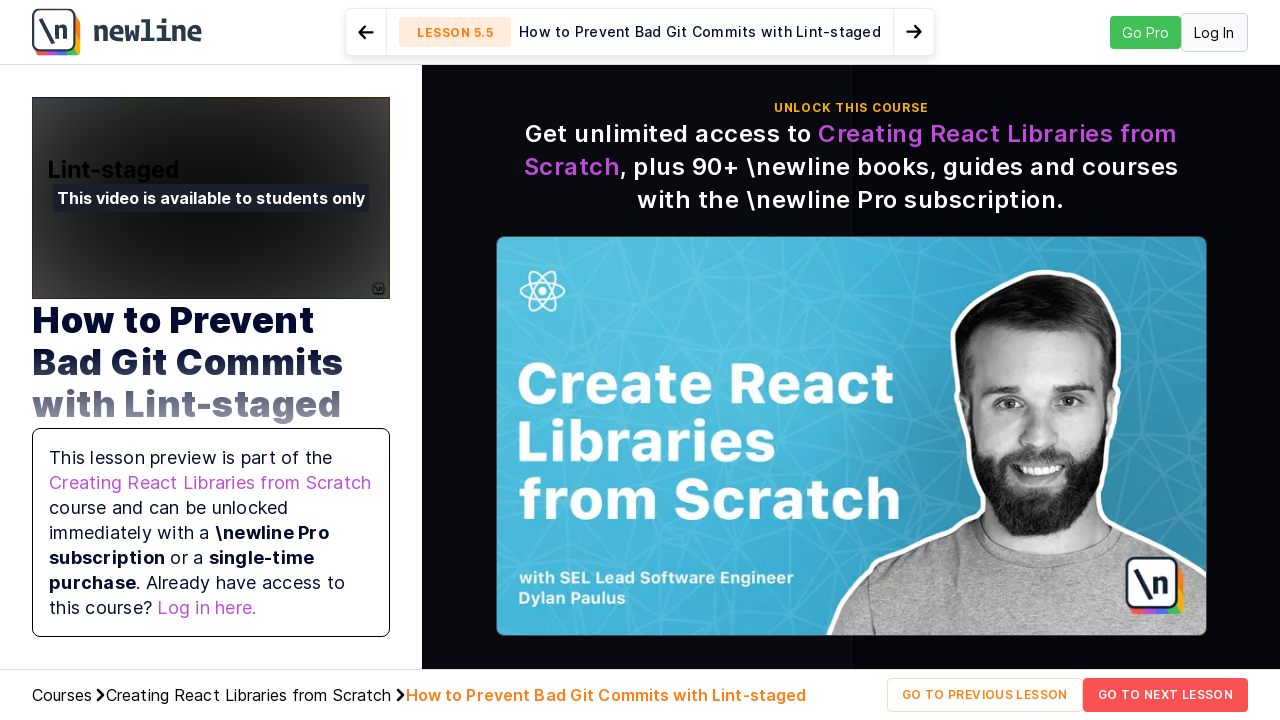

--- FILE ---
content_type: text/html; charset=utf-8
request_url: https://www.newline.co/courses/creating-react-libraries-from-scratch/lint-staged
body_size: 112228
content:
<!DOCTYPE html><html lang="en"><head><meta name="viewport" content="width=device-width, initial-scale=1"/><meta charSet="utf-8"/><meta http-equiv="X-UA-Compatible" content="IE=edge"/><meta name="google-site-verification" content="rdT-UW74WjQou2h9mhFAHQDiMDLbsH27AVZF0Inukik"/><meta property="og:site_name" content="newline"/><link rel="apple-touch-icon" sizes="180x180" href="https://d8dgeb1f3fxgw.cloudfront.net/static/img/icons/apple-touch-icon.png"/><link rel="icon" type="image/png" sizes="32x32" href="https://d8dgeb1f3fxgw.cloudfront.net/static/img/icons/favicon-32x32.png"/><link rel="icon" type="image/png" sizes="16x16" href="https://d8dgeb1f3fxgw.cloudfront.net/static/img/icons/favicon-16x16.png"/><link rel="manifest" href="https://d8dgeb1f3fxgw.cloudfront.net/static/img/icons/site.webmanifest"/><link rel="mask-icon" href="https://d8dgeb1f3fxgw.cloudfront.net/static/img/icons/safari-pinned-tab.svg" color="#5bbad5"/><link rel="shortcut icon" href="https://d8dgeb1f3fxgw.cloudfront.net/static/img/icons/favicon.ico"/><meta name="msapplication-TileColor" content="#da532c"/><meta name="msapplication-config" content="https://d8dgeb1f3fxgw.cloudfront.net/static/img/icons/browserconfig.xml"/><link rel="canonical" href="https://www.newline.co/courses/creating-react-libraries-from-scratch/lint-staged"/><title>How to Prevent Bad Git Commits with Lint-staged - 5.5 | newline</title><meta itemProp="name" content="How to Prevent Bad Git Commits with Lint-staged - 5.5 | newline"/><meta itemProp="description" content="Lint-staged is a tool that prevents bad code from leaving a developer&#x27;s computer. It allows us to run commands on staged files when a developer runs git commit. If any of the commands fail then the commit also fails—preventing bad commits from being pushed to GitHub. Lint-staged is a great way of ensuring linting, testing, and other operations are performed before contributions get pushed to GitHub. - Lesson 5.5"/><meta name="description" content="Lint-staged is a tool that prevents bad code from leaving a developer&#x27;s computer. It allows us to run commands on staged files when a developer runs git commit. If any of the commands fail then the commit also fails—preventing bad commits from being pushed to GitHub. Lint-staged is a great way of ensuring linting, testing, and other operations are performed before contributions get pushed to GitHub. - Lesson 5.5"/><meta itemProp="image" content="https://embed-ssl.wistia.com/deliveries/97589bbe5e2dff6df6f1a54fde1c3864.jpg"/><meta name="twitter:card" content="summary_large_image"/><meta name="twitter:site" content="@newlinedotco"/><meta name="twitter:title" content="How to Prevent Bad Git Commits with Lint-staged - 5.5 | newline"/><meta name="twitter:creator" content="@newlinedotco"/><meta name="twitter:image:src" content="https://embed-ssl.wistia.com/deliveries/97589bbe5e2dff6df6f1a54fde1c3864.jpg"/><meta property="og:title" content="How to Prevent Bad Git Commits with Lint-staged - 5.5 | newline"/><meta property="og:type" content="article"/><meta property="og:description" content="Lint-staged is a tool that prevents bad code from leaving a developer&#x27;s computer. It allows us to run commands on staged files when a developer runs git commit. If any of the commands fail then the commit also fails—preventing bad commits from being pushed to GitHub. Lint-staged is a great way of ensuring linting, testing, and other operations are performed before contributions get pushed to GitHub. - Lesson 5.5"/><meta property="og:site_nameog:site_name" content="newline"/><meta property="og:image" content="https://embed-ssl.wistia.com/deliveries/97589bbe5e2dff6df6f1a54fde1c3864.jpg"/><meta property="article:published_time" content="2021-06-07T16:50:54.34572"/><meta name="next-head-count" content="33"/><script id="rewardful-queue" data-nscript="beforeInteractive">(function(w,r){w._rwq=r;w[r]=w[r]||function(){(w[r].q=w[r].q||[]).push(arguments)}})(window,'rewardful');</script><link rel="preload" href="/_next/static/css/73b65cb0676a0da5.css" as="style"/><link rel="stylesheet" href="/_next/static/css/73b65cb0676a0da5.css" data-n-g=""/><link rel="preload" href="/_next/static/css/862fd65ca2a59e9e.css" as="style"/><link rel="stylesheet" href="/_next/static/css/862fd65ca2a59e9e.css" data-n-p=""/><link rel="preload" href="/_next/static/css/410b7b307ea72c95.css" as="style"/><link rel="stylesheet" href="/_next/static/css/410b7b307ea72c95.css" data-n-p=""/><noscript data-n-css=""></noscript><script defer="" nomodule="" src="/_next/static/chunks/polyfills-78c92fac7aa8fdd8.js"></script><script src="/_next/static/chunks/webpack-f95b1e71ce73cd50.js" defer=""></script><script src="/_next/static/chunks/framework-2639437da829f9c4.js" defer=""></script><script src="/_next/static/chunks/main-2f914a53301c5227.js" defer=""></script><script src="/_next/static/chunks/pages/_app-6364de0f2d68a81f.js" defer=""></script><script src="/_next/static/chunks/134602b1-e74ed7e43fcc8b54.js" defer=""></script><script src="/_next/static/chunks/2852872c-6366d93a82f5e38a.js" defer=""></script><script src="/_next/static/chunks/cb355538-ab761698bb772695.js" defer=""></script><script src="/_next/static/chunks/37a763b4-3659475e464920ee.js" defer=""></script><script src="/_next/static/chunks/cb1608f2-cc750a74e85bdd00.js" defer=""></script><script src="/_next/static/chunks/f65a48b9-6dcf189d8bbd21e6.js" defer=""></script><script src="/_next/static/chunks/1606726a-6f1e806617061c79.js" defer=""></script><script src="/_next/static/chunks/3757b0da-b587eb76165a2094.js" defer=""></script><script src="/_next/static/chunks/fea29d9f-01c5d51481799f11.js" defer=""></script><script src="/_next/static/chunks/4808-00542bfa3967882f.js" defer=""></script><script src="/_next/static/chunks/4560-8286dc47819cfe7c.js" defer=""></script><script src="/_next/static/chunks/9247-763fa8352574630f.js" defer=""></script><script src="/_next/static/chunks/4115-2038f73bd54a3b96.js" defer=""></script><script src="/_next/static/chunks/3684-54d7905dacd13f9d.js" defer=""></script><script src="/_next/static/chunks/7200-073efda1cfa65cc2.js" defer=""></script><script src="/_next/static/chunks/3656-00cf281344dc9018.js" defer=""></script><script src="/_next/static/chunks/654-759771f260b8a59a.js" defer=""></script><script src="/_next/static/chunks/1664-bb7f54d62e488d22.js" defer=""></script><script src="/_next/static/chunks/6440-20f97197353f227a.js" defer=""></script><script src="/_next/static/chunks/7246-21929bff837f59e0.js" defer=""></script><script src="/_next/static/chunks/5778-6279a33c022786a4.js" defer=""></script><script src="/_next/static/chunks/7358-21129c99d6b5539b.js" defer=""></script><script src="/_next/static/chunks/6903-71b26cccf826579a.js" defer=""></script><script src="/_next/static/chunks/5366-5b882774834e50eb.js" defer=""></script><script src="/_next/static/chunks/8349-b5ad15105466cf09.js" defer=""></script><script src="/_next/static/chunks/3209-590a78629e30f8d2.js" defer=""></script><script src="/_next/static/chunks/2999-0dbddd988bd652cd.js" defer=""></script><script src="/_next/static/chunks/8764-e32157f7c462aa05.js" defer=""></script><script src="/_next/static/chunks/1290-9e3ce0554283501e.js" defer=""></script><script src="/_next/static/chunks/5308-00adb8302143188f.js" defer=""></script><script src="/_next/static/chunks/5049-36d4b5794e841703.js" defer=""></script><script src="/_next/static/chunks/1777-8950ee27b18721f0.js" defer=""></script><script src="/_next/static/chunks/2117-a6cf9cb29396733e.js" defer=""></script><script src="/_next/static/chunks/6868-4f8946830e85abfe.js" defer=""></script><script src="/_next/static/chunks/7303-bc2442313e87c337.js" defer=""></script><script src="/_next/static/chunks/6041-210fe6203a3608df.js" defer=""></script><script src="/_next/static/chunks/5989-8cba034daea4c111.js" defer=""></script><script src="/_next/static/chunks/4265-a678ab7639c26bcf.js" defer=""></script><script src="/_next/static/chunks/9925-5f324baf97e6c8c1.js" defer=""></script><script src="/_next/static/chunks/9335-28b6532e1c963059.js" defer=""></script><script src="/_next/static/chunks/2170-976727159ed25a4e.js" defer=""></script><script src="/_next/static/chunks/9035-d0c2675cec07c94b.js" defer=""></script><script src="/_next/static/chunks/2510-77369347bb896b2a.js" defer=""></script><script src="/_next/static/chunks/2575-bfe1fbdf6ad806df.js" defer=""></script><script src="/_next/static/chunks/6338-e1d996c5db7b7d79.js" defer=""></script><script src="/_next/static/chunks/2847-2391349bd070316a.js" defer=""></script><script src="/_next/static/chunks/6934-b770b3e0b218baa9.js" defer=""></script><script src="/_next/static/chunks/9597-85635b6870be1b32.js" defer=""></script><script src="/_next/static/chunks/1326-9c2b132bd4a5d99c.js" defer=""></script><script src="/_next/static/chunks/6803-4463bbe6cc7199ec.js" defer=""></script><script src="/_next/static/chunks/8272-88e8e6bf72c3c828.js" defer=""></script><script src="/_next/static/chunks/8824-7c846242af92ba3d.js" defer=""></script><script src="/_next/static/chunks/1501-4968e06525ab13a5.js" defer=""></script><script src="/_next/static/chunks/pages/courses/%5Bslug%5D/%5BlessonSlug%5D-e2f2e6bbcbf46d14.js" defer=""></script><script src="/_next/static/1768238912391/_buildManifest.js" defer=""></script><script src="/_next/static/1768238912391/_ssgManifest.js" defer=""></script><style data-styled="cTMwmM iwXdos hknIKG eHdnNj fUMqTH dCWSnr emeMNZ lczXTO ciontJ dJWjdh lkTuXy jLuhVk fyMrts llhFHq coSmjz eLoEyR Ygscb esSfdV fbwgJW hVOhiL kZuXOP jQXFDf kkSIuD cNHpcD fkeBsK cETkBG iJenLZ bwPkSN RahqX bxHijI xKCMT bzrPrj NLXWR cSzkRK gWneuD gxAtLN kVzAzE ithHwH fJvmhF hzzoEr ctjIfO fEBndb kSgIUA koXOSn hcrYfy gfnOZJ fjQhIY ghRpGQ iixUiK fdVRCP drHokC eWMpUI kGcfuJ cmQvHH dTdxBD elQQbN kRZEOE GJBhW ePJuwe fjlsMi gqHUkh hgOlcD bTdAAQ kUMOdh jzqwXO heZqeW cdXXZc juXF gEITKY ftTKPh cwhmTS eeVkUf iJWMMt lORQt NPHQZ fnxuAX bDJVVm ipvwBJ dKxsxs dUtrDc hXPICZ cQyeKT lhiJJI ebeAUe ixqaxj gllemT gOWHfC hntYlV cwdXAr hCoYlu enkoUb edxFdN hWKIbz hCLAla hRrOrq drGGcc ebiNaz efccMh kYlAoA iBgrhD mVhCI ewnEpW bYbtSc bssWKH eloZRg hNdbEt eEKzzx krytbd cIgjkz jtsjEx iIYDtK ruKqR bjRgIG hRufgj fwgSHy nUwdK gjRSXU iTHwqC gLKiMF ioqbKT hhqtLj jigeNZ fHDaoY fBIPER dBgQbh dYgAKI jNlNAJ iqIbdh cAgmxM eWDcdE jfJUQN bcLkAs feWspT bsmcxB jirLpQ fSlIHh iotdJG clNAvO jKAflf joXdWr kcKnax dVRpKJ  hULVxf xUSvJ TbGVy eRAhFc dJbiy dVTlRg bHqYzm IbRGs fKIytk hQfDEn eSecQL YpsFR cXDFDd jkBHPR dLjbML Aaytt dbKNSh bCeRJ hiWQRE bEHVkp jqQPzR YPDrw bHHTzJ caLFal jvFbAe bXBWIH hlMGdR jalZnx DNXXH cOCvOO jAhNFU fiItEY dOUNGb fYoEqy gHkbJI eOkeSv dpqmDv jdKNNY lbmfTP cpJjqQ jLQKMl iFPzME dDEOwO jhHTnq cCAEZv bUIQES dtNbFU juXGEy bzIeSQ jMVsnO fyyprQ drtHUA jnZLCH faPrrL gwWNPO fnPsqP fiWaoK lnZFez htUxjk kbAyaX fWneZO fLOwVn cAwUBi hdtOOf jXvGYh eEsCge ikqQtV gmXiuO cdVDYL dTEXyQ cPkfmj fSpycO gZxXTK fScbwd evOgBw ktfwhv fxZgCd hseoOa bNTBXD jQbCzW iVSDpw eyYtje gTEwcN cHmVfT hcqeqw hURvjJ kMXpWh hpcpva iHmfPU eUWnUY fOHJKx hehiqa TIMkR iPfHwA fBREDZ buWJIS etwkpi kfpqKD fwrZqG feRzfO jfjfmi fCGrLV STKpn lpmZPa gZIZbB dCuZSr bdVqkM euHoTZ iLkHFC hFTecA LVtDS bvapnO blHGfz ebKeHq jrTSJs hkzNxV dYpqkD fKPGMr lbrens bILTxS embprp iVmFae HCtnZ bFgGZy jXNVUZ dLnQFF lmMmXN hkWiKa gpdiPO wFNck vZwbO draCzg eUjOQo UaIoq wMsNf iowoxq jxLwUB ezlxsY hdyERz GgALZ bhuaRD ktIUgY fjvkUt dnclqt jKFsr cIKAwW fBwCkt ljrlSp elsxgn gnxUPU dCfifj efPZVj AbmAu jfRdhb gWuTBo dYUeDK dswiYp gwkiWV fKCpwQ hjtWDN idFuIp iYmvWO exuMNk waRyV gXKPEh hKSGrl gNcVqQ jFNPdG gwUIhu iSFDwu eKpTvI kheeLw bzIDlf esCvw biqsXE kSXYUf jRoiqV hknDue iVtIoF LZZvM uvIQZ kIaYrH ldnVvp OLSxV fETmhV embDfz hmWuce iTOhXv cjRHON QPRgi gUEHPl cLFFdM TpOiv bqPzyl ktYPzH bmjDwX gldQbN kCrICg gjeyuS fZprjF bHpTng igzIZC dzmaIl eRdfPx gFXRxS fRXhhA kSXXvR guEQHo fnNxLF fkuDGh dIsLgB FjPiK hRbLrF dUHhzY fyBsjv gqxuap kvanep hZseoD evUogR TzAwh jfVDUM dDhXQK jHVgek hpbYvW hjBHCp hPEiaQ bmkNST kZFCdR guJYJX jKbNkx iXhkWn fVIXMA dYKijG fzNZxG laBwBf jredhK drakQt kNgYaW dKmudK cEmMcU bttuvN ekRwxV dtrhSa cLIcrc eufOri yGXhA ipoPJn cughmU iqfVMj dZSgre eJANHt jtaEWY cFFNPb eedFPE gyqnRY clOTiK rxDiP hicMQ kkmpKz dvFedR gAayNQ iJsxqL fZyvJy gFsXEI hQHVas jZPzeS cJaPcp kPtwEG hYMJOj fKKkHR iIKikT gdUjSV dfgulP fOgdDX dzYspf dRRpAA dllFuM PCjeg qthRv jjggOZ etrNvn hxoaQw iyZcaG iydWzO hIjwzy heBUgw farmVi iNDjDP ttKPv jnadau iZRflK jDAMFX liVLjV ikiqFh jWvMdR cKssJK eMYjgi eYeQza hMqJTl jqagYX bcUYIU jLjCko BdmNf fLCLkA gOYVCj cNqfNW lkeYHE dFJAGs isPwxQ SJcud jXgASs kNwvua QijMa lhhaDM fentZq iZZUbc dhxxEB jJRLJs eOZNBB fTIpyA dbzGKS dIKbXa jeJHWZ cxKciI jygDvp bedRZN ioPYmJ eOKfRW iZKtaT hABNWy bFtvYC cNPTvm joDLiU eintxX bNscMb jyzazz iIZkGS kpFPoB eYlTSx bFhueU ZdMQc jQrfNa gaNoVD djFSCn cjCBHh dCGLIM hNuCFZ koLehE hluEyL dLvAQy kCoocq  fyhqVX hCLIpn hEMVVe jRpKWL fCMfC gchSHG lbDsmq kUstyi NCVOB gNqJNP kwFBFr hFVRbL fAIGWz ccWOXH bdLPZY iXOdND DJzid gAVRgn dZcYFR gGYZew CDlNC eKMTSr gLrgJm hdEruB dLaVrz cOGhum idZkAH efKJmU jkIwrh dfwAuw lktdav hFJNWa eaRfZy jyrQJM kDZdRo jOZwFK emAgBw bxbjQb jZZXS hOPCcb efkefl cfQZOR jqXvbd kLiGOt gpRrDJ dohXCM eAeebn bhSKwZ dEsvqR dCBvSa evRHvF eQyYgd lbjimb gwaFdQ cWFTMs joXbtx bVndvm ffHrWh fOHhys pQBmE kZZdIp dBvibO glAwBR jCqeOI ipVCUv jnJQiN eWESND hLsMn iQbLdB dzVWpA cvYvOr gmsquj PjMwT fwBxyX cVEFus ZkhIY hoXlpG diYsvt iVEtyj fIkAD bXcyAw igjkmu MepQm bbwzZv kEwyqC dglggn gTahBv nyEBN cDNGAv jJiWqx bZAFdz jwZfAY vXRcD cKuWrp umCyk iIjHRd dodqhs dNnRhV fWxUKm gUOHXT dhNxkk jvPUKd gTRxYA covoxz bECaNA jOcLAV bJFSm fYaSKg kHZQTF eCVNRD dRcOAb pWGLH gryDOY gLkmjI fYwqEP ceWvuG iqalsG iVMiYc cEpkJo kOBblO fsxvkH kXufUU hYMSXG gNIpDO ffMJwn jNzyaE mMESI dlhxCX igcyhZ DMdyS jgBPnM jZXPDT jjZSFs  kstTou kGwoOH feukjZ dCLIeG cnYCFZ fQfYxq hDpufS dZOMSP gCdFsC fhIjGs cHWHfg cXClIv bzaklT dTzoa dfbzvT FFVWW TPlNI hAkFUO exxqbN jtJoKi fyASTe gpUOpv hZRIFe fQfKSx kqFbfo gRnhpc vtSpV eIiaHf kqnVhR fdYwQu invskI VWWQl Vpxvb vvOMB fdbzqa gmAwot gfLsFX iVFBCO jENXkX bwODal kmLXoE jtNgQP dYCmYZ cPSlTt dKjftD hkbqVV jhroiM jADQwO VLIOF kqNutV dZTCzw lnGIeK hCRsjD cTveti ijWNTt fVvWWb GcKtn byEzGB bGHlrD dssnMe cgahCf kwOBvk hecntA JfjiZ hQbiEs brcalf cTEOPy dfAtCw kkYvmC lerOIJ dDeVvS gsJnYh hEnnYR lMgiU ktcDKJ bCaPLJ YRzUx fSlPFj jbPFHC dWxUOU dZDXWo lbBBNr isAiUd hgtVrT kXiFrd gkgVSB eHKaoB lkHaMm fTYjhN itausr bmJQnk fxPqDO eOREtJ dUEUSo dVnIOW dejkyn fAzTrn lcCZgU grisgp gRZBKs TPiTz gTQkPD hCDDGq NonfR cwiRIl frJpZH evpqnt jUrndX ewNPjL gIoHhN kwUZwC ecNQfn bgNhBl fewBRT cvMIxK fMApkD bOVoAk egpvyH eqSYao dADuqq ipgPaY jmoXtE cLzfHP ipoZdB knMubP cvCSNG WAiuB kimMic jTbOHK fuNsKu dypBRz iBrHoc jOZnim fhuUXa hxkvsM btTtGQ jnjrmq ccZCLu fhhIOJ jubtic cILLuS iseXeX dOBfGY kvZAbR cheEgY clzUgW iGaNzz cCNAXH bfZetx eVUHyW ccwCSe bFImfy eLgTgv VYcto itoBib eSPiiv kzgndh lftBPJ kYRacU iEeSUN iUEfRC iuOotj evAiCI dotUAZ bjlMvd hkZZWX icvLlV ljaloh jrxQXw bfAWyc" data-styled-version="4.1.3">
/* sc-component-id: Avatar-sc-8aivi7-0 */
.cmQvHH{position:relative;display:-webkit-box;display:-webkit-flex;display:-ms-flexbox;display:flex;-webkit-box-pack:center;-webkit-justify-content:center;-ms-flex-pack:center;justify-content:center;-webkit-align-items:center;-webkit-box-align:center;-ms-flex-align:center;align-items:center;text-transform:uppercase;color:#8c8c8c;width:32px;height:32px;min-width:32px;font-size:16px;background-color:#e2e2e2;border-radius:50%;} .cmQvHH .avatar-image,.cmQvHH .large-avatar-image{border-radius:50%;}.dTdxBD{position:relative;display:-webkit-box;display:-webkit-flex;display:-ms-flexbox;display:flex;-webkit-box-pack:center;-webkit-justify-content:center;-ms-flex-pack:center;justify-content:center;-webkit-align-items:center;-webkit-box-align:center;-ms-flex-align:center;align-items:center;text-transform:uppercase;color:#8c8c8c;width:120px;height:120px;min-width:120px;font-size:60px;background-color:#e2e2e2;border-radius:50%;} .dTdxBD .avatar-image,.dTdxBD .large-avatar-image{border-radius:50%;}.elQQbN{position:relative;display:-webkit-box;display:-webkit-flex;display:-ms-flexbox;display:flex;-webkit-box-pack:center;-webkit-justify-content:center;-ms-flex-pack:center;justify-content:center;-webkit-align-items:center;-webkit-box-align:center;-ms-flex-align:center;align-items:center;text-transform:uppercase;color:#8c8c8c;width:64px;height:64px;min-width:64px;font-size:32px;background-color:#e2e2e2;border-radius:50%;} .elQQbN .avatar-image,.elQQbN .large-avatar-image{border-radius:50%;}.kRZEOE{position:relative;display:-webkit-box;display:-webkit-flex;display:-ms-flexbox;display:flex;-webkit-box-pack:center;-webkit-justify-content:center;-ms-flex-pack:center;justify-content:center;-webkit-align-items:center;-webkit-box-align:center;-ms-flex-align:center;align-items:center;text-transform:uppercase;color:#8c8c8c;width:275px;height:275px;min-width:275px;font-size:137.5px;background-color:#e2e2e2;border-radius:50%;} .kRZEOE .avatar-image,.kRZEOE .large-avatar-image{border-radius:50%;}.GJBhW{position:relative;display:-webkit-box;display:-webkit-flex;display:-ms-flexbox;display:flex;-webkit-box-pack:center;-webkit-justify-content:center;-ms-flex-pack:center;justify-content:center;-webkit-align-items:center;-webkit-box-align:center;-ms-flex-align:center;align-items:center;text-transform:uppercase;color:#8c8c8c;width:130px;height:130px;min-width:130px;font-size:65px;background-color:#e2e2e2;border-radius:50%;} .GJBhW .avatar-image,.GJBhW .large-avatar-image{border-radius:50%;}.ePJuwe{position:relative;display:-webkit-box;display:-webkit-flex;display:-ms-flexbox;display:flex;-webkit-box-pack:center;-webkit-justify-content:center;-ms-flex-pack:center;justify-content:center;-webkit-align-items:center;-webkit-box-align:center;-ms-flex-align:center;align-items:center;text-transform:uppercase;color:#8c8c8c;width:26px;height:26px;min-width:26px;font-size:13px;background-color:#e2e2e2;border-radius:50%;} .ePJuwe .avatar-image,.ePJuwe .large-avatar-image{border-radius:50%;}
/* sc-component-id: Pagination-avfjya-0 */
.joXdWr{padding-bottom:20px;} .joXdWr .arrow-left{-webkit-transform:rotate(-180deg);-ms-transform:rotate(-180deg);transform:rotate(-180deg);} .joXdWr button.btn:disabled{color:#adb3b7;}
/* sc-component-id: PostThumb__PostThumbWrapper-sc-99o692-0 */
.jXvGYh{margin-bottom:40px;} @media (max-width:767px){.jXvGYh{width:100%;}} .jXvGYh > .card{height:200px;display:-webkit-box;display:-webkit-flex;display:-ms-flexbox;display:flex;-webkit-flex-direction:column;-ms-flex-direction:column;flex-direction:column;border-radius:2px;overflow:hidden;-webkit-transition:-webkit-transform 0.2s;-webkit-transition:transform 0.2s;transition:transform 0.2s;background:#ffffff;border:2px solid #040608;border-radius:5px;box-shadow:14px 14px #d2effd;} @media (min-width:1024px){.jXvGYh > .card{width:306px;}} @media (max-width:1023px){.jXvGYh > .card{width:100%;}} .jXvGYh img{border-radius:2px;} .jXvGYh a{-webkit-transition:0.3s;transition:0.3s;color:rgb(73,80,87);} .jXvGYh a:hover{color:#62b2d2;} .jXvGYh .content-wrap{padding:16px;display:-webkit-box;display:-webkit-flex;display:-ms-flexbox;display:flex;-webkit-flex-direction:column;-ms-flex-direction:column;flex-direction:column;font-family:"Inter",-apple-system,BlinkMacSystemFont,"Segoe UI","Helvetica Neue",Arial,sans-serif,"Apple Color Emoji","Segoe UI Emoji","Segoe UI Symbol";height:100%;} @media (max-width:960px){.jXvGYh .content-wrap{height:auto;}} @media (max-width:768px){.jXvGYh .content-wrap{height:100%;}} .jXvGYh .content-wrap h5{font-family:"Inter",-apple-system,BlinkMacSystemFont,"Segoe UI","Helvetica Neue",Arial,sans-serif,"Apple Color Emoji","Segoe UI Emoji","Segoe UI Symbol";line-height:1.3;} .jXvGYh .content-wrap .entry-header{text-align:left;-webkit-flex:1;-ms-flex:1;flex:1;max-height:80%;} .jXvGYh .content-wrap .entry-header p{font-size:14px;line-height:1.77;color:#000000;margin-bottom:5px;} .jXvGYh .content-wrap .entry-footer{font-size:10px;color:#000;display:-webkit-box;display:-webkit-flex;display:-ms-flexbox;display:flex;-webkit-align-items:center;-webkit-box-align:center;-ms-flex-align:center;align-items:center;} .jXvGYh .author{-webkit-flex:1;-ms-flex:1;flex:1;-webkit-align-items:center;-webkit-box-align:center;-ms-flex-align:center;align-items:center;display:-webkit-box;display:-webkit-flex;display:-ms-flexbox;display:flex;} .jXvGYh .author .avatarContainer{display:inline-block;} .jXvGYh .author .avatar{height:32px;width:32px;border-radius:50%;margin-right:8px;} .jXvGYh .published-date{line-height:3.1;min-width:65px;vertical-align:middle;} .jXvGYh .published-date .time{font-weight:500;font-size:10px;line-height:1.77;color:#040608;} .jXvGYh h5 a{font-weight:800;font-size:18px;line-height:1.3;color:#000000;} @media (max-width:992px){.jXvGYh h5 a{font-size:14px;}} .jXvGYh .card-body .subtitle{font-style:italic;font-size:0.9em;min-height:3em;} .jXvGYh .cta{text-align:right;float:right;font-style:normal;} .jXvGYh .link-cover{height:182px;background-size:cover;background-position:center;-webkit-transition:all 0.3s;transition:all 0.3s;} .jXvGYh .link-cover-generic{display:-webkit-box;display:-webkit-flex;display:-ms-flexbox;display:flex;-webkit-box-pack:center;-webkit-justify-content:center;-ms-flex-pack:center;justify-content:center;-webkit-align-items:center;-webkit-box-align:center;-ms-flex-align:center;align-items:center;font-family:"Inter",-apple-system,BlinkMacSystemFont,"Segoe UI","Helvetica Neue",Arial,sans-serif,"Apple Color Emoji","Segoe UI Emoji","Segoe UI Symbol";background-image:linear-gradient(151deg,#f2fbff,#f7f7f7);font-weight:bold;overflow:hidden;} @media (max-width:767px){.jXvGYh .link-cover{text-align:center;}} .jXvGYh a:hover .link-cover{opacity:0.8;} .jXvGYh .taggings{margin-top:3px;margin-left:1em;}
/* sc-component-id: Articles__PostTag-sc-1peyssu-0 */
.eEsCge{padding:4px 10px;background-color:#a2a2a2;color:#fff;border-radius:7px;font-weight:bold;font-size:10px;line-height:12px;margin-bottom:3px;white-space:nowrap;display:-webkit-box;display:-webkit-flex;display:-ms-flexbox;display:flex;-webkit-align-items:center;-webkit-box-align:center;-ms-flex-align:center;align-items:center;} .eEsCge:not(:last-child){margin-right:5px;}
/* sc-component-id: Articles__ArticlesCardWrapper-sc-1peyssu-1 */
.hdtOOf .article-post-thumb > .card{min-height:200px;height:auto;} @media (min-width:1024px){.hdtOOf .article-post-thumb > .card{width:auto;}} .hdtOOf .card-content{padding:0 16px;} .hdtOOf .taggings{margin-top:3px;margin-bottom:0.5rem;margin-left:0;}
/* sc-component-id: Books__BooksCardWrapper-sc-1amqti3-0 */
.kbAyaX .card-img-top{position:relative;width:100%;padding-top:56.25%;background-color:white;overflow:hidden;} .kbAyaX .card-img-top.no-poster{background-color:#f5f5f5;} .kbAyaX .card-img-top img{position:absolute;top:0;right:0;} .kbAyaX .card-text{-webkit-line-clamp:2;text-overflow:ellipsis;display:-webkit-box;overflow:hidden;-webkit-box-orient:vertical;min-height:50px;} .kbAyaX .card{color:#222;} .kbAyaX .card .card-body{min-height:120px;} .kbAyaX .card:hover{color:#222;}
/* sc-component-id: Lesson__LessonsCardWrapper-sc-17yhbxa-0 */
.gmXiuO .card-img-top{position:relative;width:100%;padding-top:56.25%;background-color:white;overflow:hidden;} .gmXiuO .card-img-top img{position:absolute;top:0;left:0;} .gmXiuO .card-img-top.no-cover-img{background-color:#f9fafb;} .gmXiuO .card-img-top.no-cover-img div{position:absolute;top:0;left:0;opacity:0.4;} .gmXiuO .card-text,.gmXiuO .card-label{-webkit-line-clamp:2;text-overflow:ellipsis;display:-webkit-box;overflow:hidden;-webkit-box-orient:vertical;} .gmXiuO .card{color:#222;} .gmXiuO .card .card-body{min-height:120px;} .gmXiuO .card:hover{color:#222;}
/* sc-component-id: Course__CourseCardWrapper-j9eidu-0 */
.fLOwVn .card-img-top{position:relative;width:100%;padding-top:56.25%;background-color:white;overflow:hidden;} .fLOwVn .card-img-top.no-poster{background-color:#f5f5f5;} .fLOwVn .card-img-top img{position:absolute;top:0;left:0;} .fLOwVn .card-text,.fLOwVn .card-label{-webkit-line-clamp:2;text-overflow:ellipsis;display:-webkit-box;overflow:hidden;-webkit-box-orient:vertical;} .fLOwVn .card{color:#222;} .fLOwVn .card .card-body{min-height:120px;} .fLOwVn .card:hover{color:#222;}
/* sc-component-id: TagsInput__TagsWrapper-sc-1o6zgaf-0 */
.fiWaoK{margin:20px;min-width:250px;backgroundd-color:#fff;} .fiWaoK .react-tags{cursor:text;} .fiWaoK .react-tags .react-tags__selected{display:inline;} .fiWaoK .react-tags .react-tags__selected .react-tags__selected-tag{display:inline-block;} .fiWaoK .react-tags .react-tags__selected .react-tags__selected-tag .btn{box-sizing:border-box;margin:0 6px 6px 0;padding:6px 8px;border:1px solid #f0f0f0;border-radius:2px;background:#ffff;font-weight:400;font-style:normal;color:#222;font-size:15px;} .fiWaoK .react-tags .react-tags__selected .react-tags__selected-tag .btn .tag-close{cursor:pointer;color:rgba(0,0,0,0.54);margin-left:8px;} .fiWaoK .react-tags .react-tags__selected .react-tags__selected-tag .btn .tag-close:hover{color:#222;} .fiWaoK .react-tags .react-tags__search{display:inline-block;position:relative;} .fiWaoK .react-tags .react-tags__search .react-tags__search-input input{margin:0;padding:0;border:0;outline:none;} .fiWaoK .react-tags .react-tags__search .react-tags__suggestions{position:absolute;border-radius:3px;margin-top:15px;left:-38px;box-shadow:0 1px 2px rgba(0,0,0,0.25),0 0 1px rgba(0,0,0,0.35);width:130px;z-index:10;} .fiWaoK .react-tags .react-tags__search .react-tags__suggestions:before,.fiWaoK .react-tags .react-tags__search .react-tags__suggestions:after{content:'';display:block;position:absolute;top:-28px;left:54px;width:0;height:0;border-style:solid;} .fiWaoK .react-tags .react-tags__search .react-tags__suggestions:before{border-color:transparent transparent #e9e9e9 transparent;border-width:12px;top:-24px;left:52px;} .fiWaoK .react-tags .react-tags__search .react-tags__suggestions:after{border-color:transparent transparent #fff transparent;border-width:10px;top:-20px;} .fiWaoK .react-tags .react-tags__search .react-tags__suggestions ul{list-style-type:none;padding:0;margin:0;} .fiWaoK .react-tags .react-tags__search .react-tags__suggestions ul li{padding:10px 15px;font-size:15px;text-align:left;white-space:nowrap;text-overflow:ellipsis;overflow:hidden;background:#fff;} .fiWaoK .react-tags .react-tags__search .react-tags__suggestions ul li:hover{cursor:pointer;background:#eee;} .fiWaoK .react-tags .react-tags__search .react-tags__suggestions ul li.is-active{background:#ded7e8;color:#6f40bf;} .fiWaoK .react-tags .react-tags__search .react-tags__suggestions ul li.is-active mark{color:#6f40bf;} .fiWaoK .react-tags .react-tags__search .react-tags__suggestions ul li.is-disabled{opacity:0.5;cursor:auto;} .fiWaoK .react-tags .react-tags__search .react-tags__suggestions ul li mark{background-color:transparent;font-weight:600;padding:0;}
/* sc-component-id: Technology__TechnologyFilterWrapper-ze9x2x-0 */
.fWneZO ul .badge:not(:last-child){margin-right:0.5rem;} .fWneZO ul a:hover{border-color:#1b1f2b;} .fWneZO ul .version{font-size:10px;}
/* sc-component-id: filters__SearchFiltersSidebarWrapper-sc-1i3ouls-0 */
.fnPsqP .filter-group .tag{border:1px solid #ececec;padding:4px 8px;border-radius:3px;cursor:pointer;} .fnPsqP .filter-group .tag:hover,.fnPsqP .filter-group .tag.active{border:1px #4c6ef5 solid;} .fnPsqP .filter-group .tags-input{margin:0;width:100%;min-width:100%;} .fnPsqP .filter-group .tags-input .react-tags__search{width:100%;} .fnPsqP .filter-group .tags-input .react-tags__search .react-tags__suggestions{width:100%;left:0;margin-top:0;} .fnPsqP .filter-group .tags-input .react-tags__search .react-tags__suggestions:before,.fnPsqP .filter-group .tags-input .react-tags__search .react-tags__suggestions:after{display:none;} .fnPsqP .filter-group .tags-input .react-tags__search .react-tags__search-input input{border:1px solid #dee2e6;border-radius:3px;width:100%;text-indent:5px;height:calc(1.5em + 0.75rem + 2px);padding:0.375rem 0.75rem;font-size:1rem;font-weight:normal;line-height:1.5;color:#495057;background-color:#fff;background-clip:padding-box;border:1px solid #ced4da;border-radius:0.25rem;box-shadow:inset 0 1px 1px rgb(0 0 0 / 8%);}
/* sc-component-id: PulseLoader__Pulse-sc-1nc3slg-0 */
.bXcyAw{-webkit-animation:fIkAD 0.75s 0.12s infinite cubic-bezier(0.2,0.68,0.18,1.08) both;animation:fIkAD 0.75s 0.12s infinite cubic-bezier(0.2,0.68,0.18,1.08) both;display:inline-block;border-radius:100%;background-color:#cccccc;width:10px;height:10px;margin:2px;}.igjkmu{-webkit-animation:fIkAD 0.75s 0.24s infinite cubic-bezier(0.2,0.68,0.18,1.08) both;animation:fIkAD 0.75s 0.24s infinite cubic-bezier(0.2,0.68,0.18,1.08) both;display:inline-block;border-radius:100%;background-color:#cccccc;width:10px;height:10px;margin:2px;}.MepQm{-webkit-animation:fIkAD 0.75s 0.36s infinite cubic-bezier(0.2,0.68,0.18,1.08) both;animation:fIkAD 0.75s 0.36s infinite cubic-bezier(0.2,0.68,0.18,1.08) both;display:inline-block;border-radius:100%;background-color:#cccccc;width:10px;height:10px;margin:2px;}
/* sc-component-id: CurtainFirstColumn__CurtainFirstColumnWrapper-h98fwe-0 */
.edxFdN{min-height:255px;height:255px;display:-webkit-box;display:-webkit-flex;display:-ms-flexbox;display:flex;-webkit-flex-direction:column;-ms-flex-direction:column;flex-direction:column;-webkit-box-pack:justify;-webkit-justify-content:space-between;-ms-flex-pack:justify;justify-content:space-between;} @media (max-width:720px){.edxFdN{min-height:0;height:auto;}} .edxFdN h1.column-title{margin-top:1em;margin-bottom:0.5em;font-weight:500;font-size:24px;line-height:28px;-webkit-letter-spacing:-0.05999999865889549px;-moz-letter-spacing:-0.05999999865889549px;-ms-letter-spacing:-0.05999999865889549px;letter-spacing:-0.05999999865889549px;-webkit-text-decoration:none;text-decoration:none;} .edxFdN p.column-desc{font-weight:400;font-size:14px;line-height:21px;-webkit-letter-spacing:-0.05000000074505806px;-moz-letter-spacing:-0.05000000074505806px;-ms-letter-spacing:-0.05000000074505806px;letter-spacing:-0.05000000074505806px;-webkit-text-decoration:none;text-decoration:none;} .edxFdN .cta{margin-bottom:1em;} .edxFdN .cta .btn.get-started{color:white;} .edxFdN .btn-lg{padding:15px 20px;} @media (max-width:540px){.edxFdN{min-height:0px;height:inherit;}.edxFdN h1{margin-top:0.2em;margin-bottom:0.2em;}}
/* sc-component-id: DownloadContentForm__StyledDownloadContentForm-rk48mo-0 */
.gqHUkh{z-index:100;width:100%;} .gqHUkh form{display:-webkit-box;display:-webkit-flex;display:-ms-flexbox;display:flex;-webkit-flex-direction:column;-ms-flex-direction:column;flex-direction:column;} .gqHUkh form input.form-control{background-color:transparent;} .gqHUkh form .form-group{margin-bottom:1rem;width:50%;} .gqHUkh form .form-group button.btn{width:auto;} .gqHUkh form .form-group.checkbox-group input[type='checkbox']{width:16px;height:16px;} .gqHUkh form .form-group .form-control{width:100%;} @media (max-width:720px){.gqHUkh form .form-group{width:100%;}.gqHUkh form .form-group button[type="submit"]{width:100%;margin-right:0;}} .gqHUkh form .form-group button{width:150px;background-color:#e71575;border-color:#e71575;color:#fff;font-weight:600;margin-right:0;} .gqHUkh .btn-pink{color:#fff;background-color:#e71575;box-shadow:0px 1px 3px #0000000d,0px 4px 6px #ec057559;} .gqHUkh .btn-pink:hover{box-shadow:0px 1px 3px #0000000d,0px 5px 20px 4px #ec05753b;} .gqHUkh .btn-huge{padding:25px;font-size:23px;border:0;text-transform:uppercase;-webkit-text-decoration:none;text-decoration:none;border-radius:8px;font-weight:bold;font-style:normal;} .gqHUkh .btn-dark{background-color:#030C30;color:white;} .gqHUkh .btn{-webkit-transform-origin:center;-ms-transform-origin:center;transform-origin:center;-webkit-transition-duration:300ms;transition-duration:300ms;-webkit-transition-property:-webkit-transform,box-shadow,-webkit-transform;-webkit-transition-property:transform,box-shadow,-webkit-transform;transition-property:transform,box-shadow,-webkit-transform;} .gqHUkh .btn:hover{-webkit-transform:scale(1.05) perspective(1px) translateY(-1px);-ms-transform:scale(1.05) perspective(1px) translateY(-1px);transform:scale(1.05) perspective(1px) translateY(-1px);}
/* sc-component-id: DownloadContentModal__StyledDownloadContentModal-sc-1j2kjpe-0 */
@media (min-width:539px){.lczXTO.modal-dialog{max-width:700px;}} .lczXTO .modal-header{background-color:#e71575;border:none;} @media (max-width:540px){.lczXTO .modal-header{padding:2px 5px 5px 2px;}} .lczXTO .modal-header .modal-title{text-align:center;color:white;margin:0 auto;width:100%;font-size:1.5rem;} @media (max-width:540px){.lczXTO .modal-header .modal-title{font-size:1.2rem;margin-right:-1em;}} .lczXTO .modal-body{padding:0;} .lczXTO .modal-body > .row{margin-left:0;margin-right:0;} .lczXTO .modal-body .promo-image{text-align:center;min-height:300px;} @media (max-width:540px){.lczXTO .modal-body .promo-image{min-height:0;}} .lczXTO .modal-body .book-cover{width:100%;height:300px;} @media (max-width:540px){.lczXTO .modal-body .book-cover{max-height:60vh;height:30vh;}.lczXTO .modal-body .book-cover > img{max-height:60vh;position:absolute;margin-left:auto;margin-right:auto;left:0;right:0;}} @media (min-width:719px){.lczXTO .modal-body .book-cover > img{max-height:380px;margin-top:-30px;position:absolute;left:15%;}} .lczXTO .modal-body p{font-size:1.5rem;position:relative;} .lczXTO .modal-body .style-short .promo-image{min-height:unset;} .lczXTO .modal-body .style-short .promo-image .book-cover{height:unset;} .lczXTO .modal-body .style-short .cta-text{padding:1rem 1rem;} .lczXTO .modal-footer{border:none;background-color:#f4f4f4;} .lczXTO .modal-footer button{white-space:nowrap;} @media (max-width:540px){.lczXTO .modal-footer{z-index:10;}} .lczXTO .promo-image{position:relative;} .lczXTO .promo-image .promo-bg-image{object-fit:none;} .lczXTO .cta-text{color:white;padding:2rem 1rem;} .lczXTO .cta-text .cta-text-image{object-fit:none;} @media (max-width:540px){.lczXTO .cta-text{padding:0.5rem 0.5rem;text-align:center;}.lczXTO .cta-text p{font-size:1rem;margin-bottom:0;}}@media (min-width:539px){.ciontJ.modal-dialog{max-width:700px;}} .ciontJ .modal-header{background-color:#e71575;border:none;} @media (max-width:540px){.ciontJ .modal-header{padding:2px 5px 5px 2px;}} .ciontJ .modal-header .modal-title{text-align:center;color:white;margin:0 auto;width:100%;font-size:1.5rem;} @media (max-width:540px){.ciontJ .modal-header .modal-title{font-size:1.2rem;margin-right:-1em;}} .ciontJ .modal-body{padding:0;} .ciontJ .modal-body > .row{margin-left:0;margin-right:0;} .ciontJ .modal-body .promo-image{text-align:center;min-height:300px;} @media (max-width:540px){.ciontJ .modal-body .promo-image{min-height:0;}} .ciontJ .modal-body .book-cover{width:100%;height:300px;} @media (max-width:540px){.ciontJ .modal-body .book-cover{max-height:60vh;height:30vh;}.ciontJ .modal-body .book-cover > img{max-height:60vh;position:absolute;margin-left:auto;margin-right:auto;left:0;right:0;}} @media (min-width:719px){.ciontJ .modal-body .book-cover > img{max-height:380px;margin-top:-30px;position:absolute;left:15%;}} .ciontJ .modal-body p{font-size:1.5rem;position:relative;} .ciontJ .modal-body .style-short .promo-image{min-height:unset;} .ciontJ .modal-body .style-short .promo-image .book-cover{height:unset;} .ciontJ .modal-body .style-short .cta-text{padding:1rem 1rem;} .ciontJ .modal-footer{border:none;background-color:#f4f4f4;} .ciontJ .modal-footer button{white-space:nowrap;} @media (max-width:540px){.ciontJ .modal-footer{z-index:10;}} .ciontJ .promo-image{background-image:linear-gradient(-22deg,#cfedff 0%,#ffffff 100%);position:relative;} .ciontJ .promo-image .promo-bg-image{object-fit:none;} .ciontJ .cta-text{color:white;padding:2rem 1rem;} .ciontJ .cta-text .cta-text-image{object-fit:none;} @media (max-width:540px){.ciontJ .cta-text{padding:0.5rem 0.5rem;text-align:center;}.ciontJ .cta-text p{font-size:1rem;margin-bottom:0;}}@media (min-width:539px){.dJWjdh.modal-dialog{max-width:700px;}} .dJWjdh .modal-header{background-color:#e71575;border:none;} @media (max-width:540px){.dJWjdh .modal-header{padding:2px 5px 5px 2px;}} .dJWjdh .modal-header .modal-title{text-align:center;color:white;margin:0 auto;width:100%;font-size:1.5rem;} @media (max-width:540px){.dJWjdh .modal-header .modal-title{font-size:1.2rem;margin-right:-1em;}} .dJWjdh .modal-body{padding:0;} .dJWjdh .modal-body > .row{margin-left:0;margin-right:0;} .dJWjdh .modal-body .promo-image{text-align:center;min-height:300px;} @media (max-width:540px){.dJWjdh .modal-body .promo-image{min-height:0;}} .dJWjdh .modal-body .book-cover{width:100%;height:300px;} @media (max-width:540px){.dJWjdh .modal-body .book-cover{max-height:60vh;height:30vh;}.dJWjdh .modal-body .book-cover > img{max-height:60vh;position:absolute;margin-left:auto;margin-right:auto;left:0;right:0;}} @media (min-width:719px){.dJWjdh .modal-body .book-cover > img{max-height:380px;margin-top:-30px;position:absolute;left:15%;}} .dJWjdh .modal-body p{font-size:1.5rem;position:relative;} .dJWjdh .modal-body .style-short .promo-image{min-height:unset;} .dJWjdh .modal-body .style-short .promo-image .book-cover{height:unset;} .dJWjdh .modal-body .style-short .cta-text{padding:1rem 1rem;} .dJWjdh .modal-footer{border:none;background-color:#f4f4f4;} .dJWjdh .modal-footer button{white-space:nowrap;} @media (max-width:540px){.dJWjdh .modal-footer{z-index:10;}} .dJWjdh .promo-image{background-image:linear-gradient(-22deg,#e7ecff 0%,#ffffff 100%);position:relative;} .dJWjdh .promo-image .promo-bg-image{object-fit:none;} .dJWjdh .cta-text{color:white;padding:2rem 1rem;} .dJWjdh .cta-text .cta-text-image{object-fit:none;} @media (max-width:540px){.dJWjdh .cta-text{padding:0.5rem 0.5rem;text-align:center;}.dJWjdh .cta-text p{font-size:1rem;margin-bottom:0;}}
/* sc-component-id: NavCourseCard__NavCourseCardWrapper-sc-1ynq0hq-0 */
.hWKIbz{display:-webkit-box;display:-webkit-flex;display:-ms-flexbox;display:flex;-webkit-align-items:center;-webkit-box-align:center;-ms-flex-align:center;align-items:center;-webkit-box-pack:center;-webkit-justify-content:center;-ms-flex-pack:center;justify-content:center;height:100%;} .hWKIbz .nav-course-card .course-card-body .btn.btn-enroll{background-color:#fff;font-weight:600;font-size:12px;line-height:16px;-webkit-letter-spacing:0px;-moz-letter-spacing:0px;-ms-letter-spacing:0px;letter-spacing:0px;-webkit-text-decoration:none;text-decoration:none;color:#f9fafb;color:#1b1f2b;border:1px solid #363a45;} .hWKIbz h2.course-title{font-weight:500;font-size:16px;line-height:20px;-webkit-letter-spacing:-0.05000000074505806px;-moz-letter-spacing:-0.05000000074505806px;-ms-letter-spacing:-0.05000000074505806px;letter-spacing:-0.05000000074505806px;-webkit-text-decoration:none;text-decoration:none;} .hWKIbz p.primary-desc{font-weight:400;font-size:14px;line-height:21px;-webkit-letter-spacing:-0.05000000074505806px;-moz-letter-spacing:-0.05000000074505806px;-ms-letter-spacing:-0.05000000074505806px;letter-spacing:-0.05000000074505806px;-webkit-text-decoration:none;text-decoration:none;} .hWKIbz .course-image-container{position:relative;} .hWKIbz .course-image-container img{position:absolute;height:100%;width:100%;top:0;left:0;border-radius:5px;} @media (max-width:1420px){.hWKIbz{padding-top:1em;padding-bottom:1em;}.hWKIbz .heading-500{margin-top:1em;margin-bottom:1em;}}
/* sc-component-id: TestimonialBubble__SocialLinksUl-sc-1lnh2z8-0 */
.jtsjEx{margin:0 0 1.5em 0em;} @media (max-width:720px){.jtsjEx{text-align:center;}}
/* sc-component-id: TestimonialBubble-sc-1lnh2z8-1 */
.cIgjkz{display:-webkit-box;display:-webkit-flex;display:-ms-flexbox;display:flex;-webkit-flex-wrap:wrap;-ms-flex-wrap:wrap;flex-wrap:wrap;margin:1em auto 2em;max-width:70em;} @media (max-width:720px){.cIgjkz{margin:1em auto 1em;}} @media (max-width:540px){.cIgjkz.testimonial-bubble{-webkit-flex-direction:column;-ms-flex-direction:column;flex-direction:column;}} .cIgjkz .person{-webkit-flex:1;-ms-flex:1;flex:1;} .cIgjkz .avatar{border-radius:50%;margin-bottom:1em;} .cIgjkz .name{margin:0;} .cIgjkz .title{color:#2c3e50;opacity:0.6;font-weight:400;} .cIgjkz svg{margin-right:0.3em;color:#2c3e50;height:16px;width:16px;opacity:0.4;} .cIgjkz svg:hover{opacity:1;} .cIgjkz a{color:#00000082;} .cIgjkz .quote{-webkit-flex:3;-ms-flex:3;flex:3;padding:1em;border-radius:5px;position:relative;margin-top:0.5em;} @media (max-width:720px){.cIgjkz .quote{padding:0;}} @media (min-width:719px){.cIgjkz .quote{min-width:30em;}@media (max-width:720px){.cIgjkz .quote{margin-top:0;padding:0;}}} .cIgjkz .quote p:last-child{margin-bottom:0px;} .cIgjkz .quote strong{color:#2c3e50;background:#ffffff;font-weight:800;} .cIgjkz .quote:after{content:'';position:absolute;top:0;left:50%;width:0;height:0;border:20px solid transparent;border-bottom-color:white;border-top:0;margin-left:-20px;margin-top:-20px;}
/* sc-component-id: FeaturedTestimonial__FeaturedTestimonialStyled-sc-12vopff-0 */
.hNdbEt{background-color:white;padding:3.5em 0 2em;position:relative;} @media (max-width:992px){.hNdbEt .person{-webkit-box-pack:center;-webkit-justify-content:center;-ms-flex-pack:center;justify-content:center;-webkit-align-items:center;-webkit-box-align:center;-ms-flex-align:center;align-items:center;display:-webkit-box;display:-webkit-flex;display:-ms-flexbox;display:flex;-webkit-flex-direction:column;-ms-flex-direction:column;flex-direction:column;}} @media (max-width:720px){.hNdbEt{padding:3.5em 0 0.5em;}} .hNdbEt .quote p{font-size:30px;line-height:1.25;} @media (max-width:720px){.hNdbEt .quote p{font-size:20px;}} @media (max-width:540px){.hNdbEt .quote p{font-size:16px;}} .hNdbEt.medium .quote p{font-size:25px;line-height:1.5;} @media (max-width:720px){.hNdbEt.medium .quote p{font-size:15px;}} @media (max-width:540px){.hNdbEt.medium .quote p{font-size:14px;}} .hNdbEt.small .quote p{font-size:20px;line-height:1.5;} @media (max-width:720px){.hNdbEt.small .quote p{font-size:15px;}} .hNdbEt:before{content:'';position:absolute;top:30px;left:45px;width:88px;height:75px;background:url(/static/img/testimonials/quote@2x.png) 0 0 no-repeat;background-size:100% 100%;opacity:0.5;}.eEKzzx{background-color:#f7fdff;padding:3.5em 0 2em;position:relative;} @media (max-width:992px){.eEKzzx .person{-webkit-box-pack:center;-webkit-justify-content:center;-ms-flex-pack:center;justify-content:center;-webkit-align-items:center;-webkit-box-align:center;-ms-flex-align:center;align-items:center;display:-webkit-box;display:-webkit-flex;display:-ms-flexbox;display:flex;-webkit-flex-direction:column;-ms-flex-direction:column;flex-direction:column;}} @media (max-width:720px){.eEKzzx{padding:3.5em 0 0.5em;}} .eEKzzx .quote p{font-size:30px;line-height:1.25;} @media (max-width:720px){.eEKzzx .quote p{font-size:20px;}} @media (max-width:540px){.eEKzzx .quote p{font-size:16px;}} .eEKzzx.medium .quote p{font-size:25px;line-height:1.5;} @media (max-width:720px){.eEKzzx.medium .quote p{font-size:15px;}} @media (max-width:540px){.eEKzzx.medium .quote p{font-size:14px;}} .eEKzzx.small .quote p{font-size:20px;line-height:1.5;} @media (max-width:720px){.eEKzzx.small .quote p{font-size:15px;}} .eEKzzx:before{content:'';position:absolute;top:30px;left:45px;width:88px;height:75px;background:url(/static/img/testimonials/quote@2x.png) 0 0 no-repeat;background-size:100% 100%;opacity:0.5;}.krytbd{background-color:transparent;padding:3.5em 0 2em;position:relative;} @media (max-width:992px){.krytbd .person{-webkit-box-pack:center;-webkit-justify-content:center;-ms-flex-pack:center;justify-content:center;-webkit-align-items:center;-webkit-box-align:center;-ms-flex-align:center;align-items:center;display:-webkit-box;display:-webkit-flex;display:-ms-flexbox;display:flex;-webkit-flex-direction:column;-ms-flex-direction:column;flex-direction:column;}} @media (max-width:720px){.krytbd{padding:3.5em 0 0.5em;}} .krytbd .quote p{font-size:30px;line-height:1.25;} @media (max-width:720px){.krytbd .quote p{font-size:20px;}} @media (max-width:540px){.krytbd .quote p{font-size:16px;}} .krytbd.medium .quote p{font-size:25px;line-height:1.5;} @media (max-width:720px){.krytbd.medium .quote p{font-size:15px;}} @media (max-width:540px){.krytbd.medium .quote p{font-size:14px;}} .krytbd.small .quote p{font-size:20px;line-height:1.5;} @media (max-width:720px){.krytbd.small .quote p{font-size:15px;}} .krytbd:before{content:'';position:absolute;top:30px;left:45px;width:88px;height:75px;background:url(/static/img/testimonials/quote@2x.png) 0 0 no-repeat;background-size:100% 100%;opacity:0.5;}
/* sc-component-id: TeachCardTestimonial__TeachCardTestimonialWrapper-sc-14ndx4h-0 */
.hCLAla .teach-card-testimonial{color:#66788a;} .hCLAla .teach-card-testimonial > p{font-weight:400;font-size:14px;line-height:21px;-webkit-letter-spacing:-0.05000000074505806px;-moz-letter-spacing:-0.05000000074505806px;-ms-letter-spacing:-0.05000000074505806px;letter-spacing:-0.05000000074505806px;-webkit-text-decoration:none;text-decoration:none;} @media (max-width:992px){.hCLAla .teach-card-testimonial{display:none;}} .hCLAla .teach-card-testimonial img.card-image{margin-top:15px;margin-bottom:14px;} .hCLAla i.fa{margin-right:6px;} .hCLAla img{box-shadow:0px 2px 12px rgba(0,0,0,0.27);border-radius:5px;} .hCLAla h2.title{margin-bottom:0.5rem;font-weight:500;font-size:24px;line-height:28px;-webkit-letter-spacing:-0.05999999865889549px;-moz-letter-spacing:-0.05999999865889549px;-ms-letter-spacing:-0.05999999865889549px;letter-spacing:-0.05999999865889549px;-webkit-text-decoration:none;text-decoration:none;color:#363a45;} .hCLAla h3.subtitle{margin-bottom:0.5rem;font-weight:600;font-size:11px;line-height:16px;-webkit-letter-spacing:0.30000001192092896px;-moz-letter-spacing:0.30000001192092896px;-ms-letter-spacing:0.30000001192092896px;letter-spacing:0.30000001192092896px;-webkit-text-decoration:none;text-decoration:none;color:#66788a;}
/* sc-component-id: NavItemIcon__NavItemStyled-sc-1m67l03-0 */
.gllemT{height:65px;--active-color:#4c6ef5;} @media (max-width:768px){.gllemT{height:40px;}} .gllemT .nav-link{-webkit-transition:all ease 0.3s;transition:all ease 0.3s;padding:0;} .gllemT.mobile .search-box{max-width:100%;} .gllemT .arrow{-webkit-transition:all ease 0.3s;transition:all ease 0.3s;-webkit-transform:rotate(0deg) translateY(0px);-ms-transform:rotate(0deg) translateY(0px);transform:rotate(0deg) translateY(0px);} .gllemT:hover .nav-link,.gllemT.active .nav-link{color:var(--active-color);} .gllemT:hover .arrow,.gllemT.active .arrow{position:relative;top:0;color:var(--active-color);-webkit-transition:ease all 0.3s;transition:ease all 0.3s;-webkit-transform:rotate(-180deg) translateY(1px);-ms-transform:rotate(-180deg) translateY(1px);transform:rotate(-180deg) translateY(1px);} .gllemT:hover .nav-submenu,.gllemT.active .nav-submenu{display:block;} .gllemT .nav-submenu{display:none;z-index:5;position:absolute;top:65px;left:0px;width:100vw;background:white;z-index:5;border-bottom:1px solid rgb(239,239,239);border-top:1px solid rgb(239,239,239);height:255;-webkit-transition:all ease 0.3s;transition:all ease 0.3s;} @media (max-width:540px){.gllemT .nav-submenu{top:56px;}} .gllemT .nav-submenu:hover,.gllemT .nav-submenu.active{display:block;} .gllemT .nav-link:hover{color:var(--active-color);} .gllemT .heading-100{margin-bottom:6px;}.gOWHfC{height:65px;--active-color:#40c057;} @media (max-width:768px){.gOWHfC{height:40px;}} .gOWHfC .nav-link{-webkit-transition:all ease 0.3s;transition:all ease 0.3s;padding:0;} .gOWHfC.mobile .search-box{max-width:100%;} .gOWHfC .arrow{-webkit-transition:all ease 0.3s;transition:all ease 0.3s;-webkit-transform:rotate(0deg) translateY(0px);-ms-transform:rotate(0deg) translateY(0px);transform:rotate(0deg) translateY(0px);} .gOWHfC:hover .nav-link,.gOWHfC.active .nav-link{color:var(--active-color);} .gOWHfC:hover .arrow,.gOWHfC.active .arrow{position:relative;top:0;color:var(--active-color);-webkit-transition:ease all 0.3s;transition:ease all 0.3s;-webkit-transform:rotate(-180deg) translateY(1px);-ms-transform:rotate(-180deg) translateY(1px);transform:rotate(-180deg) translateY(1px);} .gOWHfC:hover .nav-submenu,.gOWHfC.active .nav-submenu{display:block;} .gOWHfC .nav-submenu{display:none;z-index:5;position:absolute;top:65px;left:0px;width:100vw;background:white;z-index:5;border-bottom:1px solid rgb(239,239,239);border-top:1px solid rgb(239,239,239);height:255;-webkit-transition:all ease 0.3s;transition:all ease 0.3s;} @media (max-width:540px){.gOWHfC .nav-submenu{top:56px;}} .gOWHfC .nav-submenu:hover,.gOWHfC .nav-submenu.active{display:block;} .gOWHfC .nav-link:hover{color:var(--active-color);} .gOWHfC .heading-100{margin-bottom:6px;}.hntYlV{height:65px;--active-color:#be4bdb;} @media (max-width:768px){.hntYlV{height:40px;}} .hntYlV .nav-link{-webkit-transition:all ease 0.3s;transition:all ease 0.3s;padding:0;} .hntYlV.mobile .search-box{max-width:100%;} .hntYlV .arrow{-webkit-transition:all ease 0.3s;transition:all ease 0.3s;-webkit-transform:rotate(0deg) translateY(0px);-ms-transform:rotate(0deg) translateY(0px);transform:rotate(0deg) translateY(0px);} .hntYlV:hover .nav-link,.hntYlV.active .nav-link{color:var(--active-color);} .hntYlV:hover .arrow,.hntYlV.active .arrow{position:relative;top:0;color:var(--active-color);-webkit-transition:ease all 0.3s;transition:ease all 0.3s;-webkit-transform:rotate(-180deg) translateY(1px);-ms-transform:rotate(-180deg) translateY(1px);transform:rotate(-180deg) translateY(1px);} .hntYlV:hover .nav-submenu,.hntYlV.active .nav-submenu{display:block;} .hntYlV .nav-submenu{display:none;z-index:5;position:absolute;top:65px;left:0px;width:100vw;background:white;z-index:5;border-bottom:1px solid rgb(239,239,239);border-top:1px solid rgb(239,239,239);height:255;-webkit-transition:all ease 0.3s;transition:all ease 0.3s;} @media (max-width:540px){.hntYlV .nav-submenu{top:56px;}} .hntYlV .nav-submenu:hover,.hntYlV .nav-submenu.active{display:block;} .hntYlV .nav-link:hover{color:var(--active-color);} .hntYlV .heading-100{margin-bottom:6px;}
/* sc-component-id: NavItemIcon__NavItemCard-sc-1m67l03-1 */
.cwdXAr h1,.cwdXAr a:hover{color:#4c6ef5;} .cwdXAr a{-webkit-transition:all ease 0.3s;transition:all ease 0.3s;padding-bottom:5px;} .cwdXAr .nav-card .btn{-webkit-transition:all ease 0.3s;transition:all ease 0.3s;} .cwdXAr .nav-card .btn.get-started,.cwdXAr .nav-card .btn.btn-enroll{border:none;border-radius:4px;margin:0;text-transform:none;} .cwdXAr .nav-card .btn.get-started{background-color:#4c6ef5;font-weight:600;font-size:12px;line-height:16px;-webkit-letter-spacing:0px;-moz-letter-spacing:0px;-ms-letter-spacing:0px;letter-spacing:0px;-webkit-text-decoration:none;text-decoration:none;} .cwdXAr .nav-card .btn.get-started:hover{color:#d4dcfd;background-color:#08228c;-webkit-transform:none;-ms-transform:none;transform:none;} .cwdXAr .nav-card .btn.get-started.btn-lg{padding:15px 20px;} .cwdXAr .nav-card .btn.btn-chapter{font-weight:600;font-size:12px;line-height:16px;-webkit-letter-spacing:0px;-moz-letter-spacing:0px;-ms-letter-spacing:0px;letter-spacing:0px;-webkit-text-decoration:none;text-decoration:none;background-color:#f9fafb;border-radius:4px;text-transform:none;border:1px #c7ced4 solid;color:#1b1f2b;} .cwdXAr .nav-card .btn.btn-chapter:hover{-webkit-transform:none;-ms-transform:none;transform:none;color:#363a45;}.hCoYlu h1,.hCoYlu a:hover{color:#40c057;} .hCoYlu a{-webkit-transition:all ease 0.3s;transition:all ease 0.3s;padding-bottom:5px;} .hCoYlu .nav-card .btn{-webkit-transition:all ease 0.3s;transition:all ease 0.3s;} .hCoYlu .nav-card .btn.get-started,.hCoYlu .nav-card .btn.btn-enroll{border:none;border-radius:4px;margin:0;text-transform:none;} .hCoYlu .nav-card .btn.get-started{background-color:#40c057;font-weight:600;font-size:12px;line-height:16px;-webkit-letter-spacing:0px;-moz-letter-spacing:0px;-ms-letter-spacing:0px;letter-spacing:0px;-webkit-text-decoration:none;text-decoration:none;} .hCoYlu .nav-card .btn.get-started:hover{color:#d1f0d7;background-color:#1d5828;-webkit-transform:none;-ms-transform:none;transform:none;} .hCoYlu .nav-card .btn.get-started.btn-lg{padding:15px 20px;} .hCoYlu .nav-card .btn.btn-chapter{font-weight:600;font-size:12px;line-height:16px;-webkit-letter-spacing:0px;-moz-letter-spacing:0px;-ms-letter-spacing:0px;letter-spacing:0px;-webkit-text-decoration:none;text-decoration:none;background-color:#f9fafb;border-radius:4px;text-transform:none;border:1px #c7ced4 solid;color:#1b1f2b;} .hCoYlu .nav-card .btn.btn-chapter:hover{-webkit-transform:none;-ms-transform:none;transform:none;color:#363a45;}.enkoUb h1,.enkoUb a:hover{color:#be4bdb;} .enkoUb a{-webkit-transition:all ease 0.3s;transition:all ease 0.3s;padding-bottom:5px;} .enkoUb .nav-card .btn{-webkit-transition:all ease 0.3s;transition:all ease 0.3s;} .enkoUb .nav-card .btn.get-started,.enkoUb .nav-card .btn.btn-enroll{border:none;border-radius:4px;margin:0;text-transform:none;} .enkoUb .nav-card .btn.get-started{background-color:#be4bdb;font-weight:600;font-size:12px;line-height:16px;-webkit-letter-spacing:0px;-moz-letter-spacing:0px;-ms-letter-spacing:0px;letter-spacing:0px;-webkit-text-decoration:none;text-decoration:none;} .enkoUb .nav-card .btn.get-started:hover{color:#f6e5fa;background-color:#6b1980;-webkit-transform:none;-ms-transform:none;transform:none;} .enkoUb .nav-card .btn.get-started.btn-lg{padding:15px 20px;} .enkoUb .nav-card .btn.btn-chapter{font-weight:600;font-size:12px;line-height:16px;-webkit-letter-spacing:0px;-moz-letter-spacing:0px;-ms-letter-spacing:0px;letter-spacing:0px;-webkit-text-decoration:none;text-decoration:none;background-color:#f9fafb;border-radius:4px;text-transform:none;border:1px #c7ced4 solid;color:#1b1f2b;} .enkoUb .nav-card .btn.btn-chapter:hover{-webkit-transform:none;-ms-transform:none;transform:none;color:#363a45;}
/* sc-component-id: HamburgerMenu-sc-1ifddus-0 */
.ipvwBJ{display:-webkit-box;display:-webkit-flex;display:-ms-flexbox;display:flex;-webkit-align-items:center;-webkit-box-align:center;-ms-flex-align:center;align-items:center;} .ipvwBJ .nav-submenu{position:absolute;top:60px;left:0px;width:100vw;background:white;border-bottom:1px solid rgb(239,239,239);border-top:1px solid rgb(239,239,239);padding:38px 0px;display:none;z-index:5;} .ipvwBJ .nav-submenu.active{display:block;} .ipvwBJ .hamburger-menu{position:relative;display:inline-block;width:30px;height:18px;cursor:pointer;display:block;} .ipvwBJ .hamburger-inner{top:50%;display:block;margin-top:-2px;} .ipvwBJ .hamburger-inner:after{bottom:-10px;-webkit-transition:bottom 75ms ease 0.12s,-webkit-transform 75ms cubic-bezier(0.55,0.055,0.675,0.19);-webkit-transition:bottom 75ms ease 0.12s,transform 75ms cubic-bezier(0.55,0.055,0.675,0.19);transition:bottom 75ms ease 0.12s,transform 75ms cubic-bezier(0.55,0.055,0.675,0.19);} .ipvwBJ .hamburger-inner:before{-webkit-transition:top 75ms ease 0.12s,opacity 75ms ease;transition:top 75ms ease 0.12s,opacity 75ms ease;top:-10px;} .ipvwBJ .hamburger-inner,.ipvwBJ .hamburger-inner:after,.ipvwBJ .hamburger-inner:before{position:absolute;width:30px;height:2px;-webkit-transition-timing-function:ease;transition-timing-function:ease;-webkit-transition-duration:0.15s;transition-duration:0.15s;-webkit-transition-property:-webkit-transform;-webkit-transition-property:transform;transition-property:transform;border-radius:4px;background-color:#363a45;} .ipvwBJ .hamburger-inner:after,.ipvwBJ .hamburger-inner:before{display:block;content:'';}.dKxsxs{display:-webkit-box;display:-webkit-flex;display:-ms-flexbox;display:flex;-webkit-align-items:center;-webkit-box-align:center;-ms-flex-align:center;align-items:center;} .dKxsxs .nav-submenu{position:absolute;top:60px;left:0px;width:100vw;background:white;border-bottom:1px solid rgb(239,239,239);border-top:1px solid rgb(239,239,239);padding:38px 0px;display:none;z-index:5;} .dKxsxs .nav-submenu.active{display:block;} .dKxsxs .hamburger-menu{position:relative;display:inline-block;width:30px;height:18px;cursor:pointer;display:block;} .dKxsxs .hamburger-inner{top:50%;display:block;margin-top:-2px;} .dKxsxs .hamburger-inner:after{bottom:-10px;-webkit-transition:bottom 75ms ease 0.12s,-webkit-transform 75ms cubic-bezier(0.55,0.055,0.675,0.19);-webkit-transition:bottom 75ms ease 0.12s,transform 75ms cubic-bezier(0.55,0.055,0.675,0.19);transition:bottom 75ms ease 0.12s,transform 75ms cubic-bezier(0.55,0.055,0.675,0.19);} .dKxsxs .hamburger-inner:before{-webkit-transition:top 75ms ease 0.12s,opacity 75ms ease;transition:top 75ms ease 0.12s,opacity 75ms ease;top:-10px;} .dKxsxs .hamburger-inner,.dKxsxs .hamburger-inner:after,.dKxsxs .hamburger-inner:before{position:absolute;width:30px;height:2px;-webkit-transition-timing-function:ease;transition-timing-function:ease;-webkit-transition-duration:0.15s;transition-duration:0.15s;-webkit-transition-property:-webkit-transform;-webkit-transition-property:transform;transition-property:transform;border-radius:4px;background-color:#ffffff;} .dKxsxs .hamburger-inner:after,.dKxsxs .hamburger-inner:before{display:block;content:'';}
/* sc-component-id: Drawer__StyledDrawer-sc-19id1po-0 */
.lhiJJI{-webkit-animation:AlphaTo 0.3s ease-out;animation:AlphaTo 0.3s ease-out;-webkit-animation-fill-mode:forwards;animation-fill-mode:forwards;opacity:0;position:absolute;} @-webkit-keyframes AlphaTo{to{opacity:1;left:0;}} @keyframes AlphaTo{to{opacity:1;left:0;}} .lhiJJI.drawer{position:fixed;z-index:9999;-webkit-transition:width 0s ease 0.3s,height 0s ease 0.3s,-webkit-transform 0.3s cubic-bezier(0.78,0.14,0.15,0.86);-webkit-transition:width 0s ease 0.3s,height 0s ease 0.3s,transform 0.3s cubic-bezier(0.78,0.14,0.15,0.86);transition:width 0s ease 0.3s,height 0s ease 0.3s,transform 0.3s cubic-bezier(0.78,0.14,0.15,0.86);} .lhiJJI.drawer > *{-webkit-transition:-webkit-transform 0.3s cubic-bezier(0.78,0.14,0.15,0.86),opacity 0.3s cubic-bezier(0.78,0.14,0.15,0.86),box-shadow 0.3s cubic-bezier(0.78,0.14,0.15,0.86);-webkit-transition:transform 0.3s cubic-bezier(0.78,0.14,0.15,0.86),opacity 0.3s cubic-bezier(0.78,0.14,0.15,0.86),box-shadow 0.3s cubic-bezier(0.78,0.14,0.15,0.86);transition:transform 0.3s cubic-bezier(0.78,0.14,0.15,0.86),opacity 0.3s cubic-bezier(0.78,0.14,0.15,0.86),box-shadow 0.3s cubic-bezier(0.78,0.14,0.15,0.86);} .lhiJJI.drawer.drawer-open{-webkit-transition:-webkit-transform 0.3s cubic-bezier(0.78,0.14,0.15,0.86);-webkit-transition:transform 0.3s cubic-bezier(0.78,0.14,0.15,0.86);transition:transform 0.3s cubic-bezier(0.78,0.14,0.15,0.86);} .lhiJJI.drawer .drawer-mask{background:#000;opacity:0;width:100%;height:0;position:absolute;top:0;left:0;-webkit-transition:opacity 0.3s cubic-bezier(0.78,0.14,0.15,0.86),height 0s ease 0.3s;transition:opacity 0.3s cubic-bezier(0.78,0.14,0.15,0.86),height 0s ease 0.3s;} .lhiJJI.drawer .drawer-content-wrapper{position:absolute;background:#fff;max-width:600px;} .lhiJJI.drawer .drawer-content{overflow:auto;z-index:1;position:relative;} .lhiJJI.drawer .drawer-handle{position:absolute;top:72px;width:41px;height:40px;cursor:pointer;z-index:0;text-align:center;line-height:40px;font-size:16px;display:-webkit-box;display:-webkit-flex;display:-ms-flexbox;display:flex;-webkit-box-pack:center;-webkit-justify-content:center;-ms-flex-pack:center;justify-content:center;-webkit-align-items:center;-webkit-box-align:center;-ms-flex-align:center;align-items:center;background:#fff;} .lhiJJI.drawer .drawer-handle .drawer-handle-icon{width:14px;height:2px;background:#333;position:relative;-webkit-transition:background 0.3s cubic-bezier(0.78,0.14,0.15,0.86);transition:background 0.3s cubic-bezier(0.78,0.14,0.15,0.86);} .lhiJJI.drawer .drawer-handle .drawer-handle-icon:before,.lhiJJI.drawer .drawer-handle .drawer-handle-icon:after{content:'';display:block;position:absolute;background:#333;width:100%;height:2px;-webkit-transition:-webkit-transform 0.3s cubic-bezier(0.78,0.14,0.15,0.86);-webkit-transition:transform 0.3s cubic-bezier(0.78,0.14,0.15,0.86);transition:transform 0.3s cubic-bezier(0.78,0.14,0.15,0.86);} .lhiJJI.drawer .drawer-handle .drawer-handle-icon:before{top:-5px;} .lhiJJI.drawer .drawer-handle .drawer-handle-icon:after{top:5px;} .lhiJJI.drawer.drawer-left,.lhiJJI.drawer.drawer-right{width:0%;height:100%;} .lhiJJI.drawer.drawer-left .drawer-content-wrapper,.lhiJJI.drawer.drawer-right .drawer-content-wrapper,.lhiJJI.drawer.drawer-left .drawer-content,.lhiJJI.drawer.drawer-right .drawer-content{height:100%;} .lhiJJI.drawer.drawer-left.drawer-open,.lhiJJI.drawer.drawer-right.drawer-open{width:100%;} .lhiJJI.drawer.drawer-left.drawer-open.no-mask,.lhiJJI.drawer.drawer-right.drawer-open.no-mask{width:0%;} .lhiJJI.drawer.drawer-left{top:0;left:0;} .lhiJJI.drawer.drawer-left.drawer .drawer-handle{right:-40px;box-shadow:2px 0 8px rgba(0,0,0,0.15);border-radius:0 4px 4px 0;} .lhiJJI.drawer.drawer-left.drawer-open.drawer .drawer-content-wrapper{box-shadow:2px 0 8px rgba(0,0,0,0.15);} .lhiJJI.drawer.drawer-right{top:0;right:0;} .lhiJJI.drawer.drawer-right.drawer .drawer-content-wrapper{right:0;} .lhiJJI.drawer.drawer-right.drawer .drawer-handle{left:-40px;box-shadow:-2px 0 8px rgba(0,0,0,0.15);border-radius:4px 0 0 4px;} .lhiJJI.drawer.drawer-right.drawer-open .drawer.drawer-content-wrapper{box-shadow:-2px 0 8px rgba(0,0,0,0.15);} .lhiJJI.drawer.drawer-right.drawer-open.no-mask{right:1px;-webkit-transform:translateX(1px);-ms-transform:translateX(1px);transform:translateX(1px);} .lhiJJI.drawer.drawer-top,.lhiJJI.drawer.drawer-bottom{width:100%;height:0%;} .lhiJJI.drawer.drawer-top .drawer-content-wrapper,.lhiJJI.drawer.drawer-bottom .drawer-content-wrapper,.lhiJJI.drawer.drawer-top .drawer-content,.lhiJJI.drawer.drawer-bottom .drawer-content{width:100%;} .lhiJJI.drawer.drawer-top .drawer-content,.lhiJJI.drawer.drawer-bottom .drawer-content{height:100%;} .lhiJJI.drawer.drawer-top.drawer-open,.lhiJJI.drawer.drawer-bottom.drawer-open{height:100%;} .lhiJJI.drawer.drawer-top.drawer-open.no-mask,.lhiJJI.drawer.drawer-bottom.drawer-open.no-mask{height:0%;} .lhiJJI.drawer.drawer-top .drawer .drawer-handle,.lhiJJI.drawer.drawer-bottom .drawer .drawer-handle{left:50%;margin-left:-20px;} .lhiJJI.drawer.drawer-top{top:0;left:0;} .lhiJJI.drawer.drawer-top.drawer .drawer-handle{top:auto;bottom:-40px;box-shadow:0 2px 8px rgba(0,0,0,0.15);border-radius:0 0 4px 4px;} .lhiJJI.drawer.drawer-top.drawer-open.drawer .drawer-content-wrapper{box-shadow:0 2px 8px rgba(0,0,0,0.15);} .lhiJJI.drawer.drawer-bottom{bottom:0;left:0;} .lhiJJI.drawer.drawer-bottom.drawer .drawer-content-wrapper{bottom:0;} .lhiJJI.drawer.drawer-bottom.drawer .drawer-handle{top:-40px;box-shadow:0 -2px 8px rgba(0,0,0,0.15);border-radius:4px 4px 0 0;} .lhiJJI.drawer.drawer-bottom.drawer-open.drawer .drawer-content-wrapper{box-shadow:0 -2px 8px rgba(0,0,0,0.15);} .lhiJJI.drawer.drawer-bottom.drawer-open.no-mask{bottom:1px;-webkit-transform:translateY(1px);-ms-transform:translateY(1px);transform:translateY(1px);} .lhiJJI.drawer.drawer-open.drawer .drawer-mask{opacity:0.3;height:100%;-webkit-transition:opacity 0.3s cubic-bezier(0.78,0.14,0.15,0.86);transition:opacity 0.3s cubic-bezier(0.78,0.14,0.15,0.86);} .lhiJJI.drawer.drawer-open.drawer .drawer-handle .drawer-icon{background:transparent;} .lhiJJI.drawer.drawer-open.drawer .drawer-handle .drawer-icon:before{-webkit-transform:translateY(5px) rotate(45deg);-ms-transform:translateY(5px) rotate(45deg);transform:translateY(5px) rotate(45deg);} .lhiJJI.drawer.drawer-open.drawer .drawer-handle .drawer-icon:after{-webkit-transform:translateY(-5px) rotate(-45deg);-ms-transform:translateY(-5px) rotate(-45deg);transform:translateY(-5px) rotate(-45deg);}
/* sc-component-id: BasicButton__BasicButtonWrapper-sc-1xabc4o-0 */
.iFPzME.btn.btn-full{-webkit-transition:all 0.5s cubic-bezier(0.2,0.8,0.2,1) 0s;transition:all 0.5s cubic-bezier(0.2,0.8,0.2,1) 0s;border:1px solid #c7ced4;color:#c7ced4;background-color:white;padding:1em 2em;font-size:16px;font-weight:bold;-webkit-transform:translateY(0px);-ms-transform:translateY(0px);transform:translateY(0px);box-shadow:none;text-transform:none;white-space:nowrap;display:-webkit-box;display:-webkit-flex;display:-ms-flexbox;display:flex;-webkit-align-items:center;-webkit-box-align:center;-ms-flex-align:center;align-items:center;-webkit-box-pack:center;-webkit-justify-content:center;-ms-flex-pack:center;justify-content:center;} @media (max-width:,720,px){.iFPzME.btn.btn-full{, font-size:14px;}} .iFPzME.btn.btn-full:hover{-webkit-transform:translateY(2px);-ms-transform:translateY(2px);transform:translateY(2px);box-shadow:0px 0px 33px rgb(0 0 0 / 5%);background-color:#f9fafb;color:#363a45;}
/* sc-component-id: SearchBox-sc-1lw905j-0 */
.hRrOrq{max-width:200px;} .hRrOrq input{width:100%;} .hRrOrq .search-input{border-color:#ced4da;} .hRrOrq .fa-search{color:#ced4da;} .hRrOrq .form-control{font-size:14px;} .hRrOrq button{outline:none;border:none;background:#fff;position:absolute;right:5px;}
/* sc-component-id: MobileMenu__HamburgerButton-sc-1iqilem-0 */
.dUtrDc{display:-webkit-inline-box;display:-webkit-inline-flex;display:-ms-inline-flexbox;display:inline-flex;-webkit-align-items:center;-webkit-box-align:center;-ms-flex-align:center;align-items:center;-webkit-box-pack:center;-webkit-justify-content:center;-ms-flex-pack:center;justify-content:center;padding:0.5em;color:#c7ced4;}.hXPICZ{display:-webkit-inline-box;display:-webkit-inline-flex;display:-ms-inline-flexbox;display:inline-flex;-webkit-align-items:center;-webkit-box-align:center;-ms-flex-align:center;align-items:center;-webkit-box-pack:center;-webkit-justify-content:center;-ms-flex-pack:center;justify-content:center;padding:0.5em;color:white;}
/* sc-component-id: MobileMenu__MyStyledDrawer-sc-1iqilem-2 */
.cQyeKT .drawer-content{display:-webkit-box;display:-webkit-flex;display:-ms-flexbox;display:flex;-webkit-flex-direction:column;-ms-flex-direction:column;flex-direction:column;-webkit-box-pack:justify;-webkit-justify-content:space-between;-ms-flex-pack:justify;justify-content:space-between;}
/* sc-component-id: DropdownItem-g577t1-0 */
.iVEtyj.dropdown-item{min-height:32px;padding-left:1em;padding-right:1em;} .iVEtyj.dropdown-item:active{color:#343a40;font-weight:600;}
/* sc-component-id: DropdownIconItem-sc-1rcuiyi-0 */
.diYsvt .iconContainer{width:14px;display:inline-block;margin-right:0.8em;} .diYsvt .iconContainer svg{stroke:#929292;width:14px;} .diYsvt .iconContainer i{margin-right:0;color:#929292;} .diYsvt .iconContainer i.empty{width:12px;}
/* sc-component-id: DropdownLinkItem-sc-1viik44-0 */
.hoXlpG{position:relative;}
/* sc-component-id: UserDropdownMenu__UserDropdown-sc-1ruihfy-0 */
.ZkhIY{display:-webkit-box;display:-webkit-flex;display:-ms-flexbox;display:flex;-webkit-align-items:center;-webkit-box-align:center;-ms-flex-align:center;align-items:center;} .ZkhIY .dropdown-menu{min-width:200px;box-shadow:0 0.4em 0.8em -2px rgba(44,62,80,0.1),0 1px 2px rgba(102,119,136,0.1);border:1px solid #f2f2f2;border-radius:5px;font-size:14px;padding:0.5em 2px;} .ZkhIY .dropdown-menu .dropdown-item a,.ZkhIY .dropdown-menu .dropdown-item .words{color:#646464;} .ZkhIY .dropdown-menu .dropdown-item a:hover,.ZkhIY .dropdown-menu .dropdown-item .words:hover{color:#030C30;} .ZkhIY li.dropdown{display:-webkit-box;display:-webkit-flex;display:-ms-flexbox;display:flex;-webkit-align-items:center;-webkit-box-align:center;-ms-flex-align:center;align-items:center;} .ZkhIY li.dropdown .nav-link{display:-webkit-box;display:-webkit-flex;display:-ms-flexbox;display:flex;padding-right:0;-webkit-align-items:center;-webkit-box-align:center;-ms-flex-align:center;align-items:center;} .ZkhIY li.dropdown.nav-item{margin-right:0;}
/* sc-component-id: AppNaviUser__StyledNav-sc-2101nv-0 */
.cVEFus.nav.navbar-nav{padding-right:0;}
/* sc-component-id: AppNaviUser-sc-2101nv-1 */
.fwBxyX{position:relative;}
/* sc-component-id: NavbarNewlineBrand__StyledAnchor-sc-1dg5n4i-0 */
.ixqaxj.navbar-brand{display:-webkit-inline-box;display:-webkit-inline-flex;display:-ms-inline-flexbox;display:inline-flex;-webkit-align-items:center;-webkit-box-align:center;-ms-flex-align:center;align-items:center;} @media (max-width:540px){.ixqaxj.navbar-brand{margin-right:0;}}
/* sc-component-id: Countdown__Wrapper-yaef86-0 */
.juXF{display:-webkit-box;display:-webkit-flex;display:-ms-flexbox;display:flex;-webkit-align-items:baseline;-webkit-box-align:baseline;-ms-flex-align:baseline;align-items:baseline;}
/* sc-component-id: Countdown__TimeBox-yaef86-1 */
.gEITKY{display:-webkit-box;display:-webkit-flex;display:-ms-flexbox;display:flex;-webkit-flex-direction:column;-ms-flex-direction:column;flex-direction:column;-webkit-box-pack:center;-webkit-justify-content:center;-ms-flex-pack:center;justify-content:center;-webkit-align-items:center;-webkit-box-align:center;-ms-flex-align:center;align-items:center;}
/* sc-component-id: Countdown__Time-yaef86-2 */
.ftTKPh{margin:0;font-family:Inter;font-size:36px;font-weight:900;line-height:40px;}
/* sc-component-id: Countdown__Label-yaef86-3 */
.cwhmTS{margin:0;font-family:Inter;font-size:14px;font-weight:500;color:#aeaeae;text-transform:uppercase;}
/* sc-component-id: Countdown__Separator-yaef86-4 */
.eeVkUf{margin:0;font-size:36px;font-weight:bold;padding:0 0.5rem;}
/* sc-component-id: WorkshopBanner__WorkshopBannerWrapper-sc-1n6yqys-0 */
.cdXXZc{z-index:10;background-color:#030C30;} .cdXXZc .countdown-separator{font-size:27px;} .cdXXZc button.btn{color:#030C30;font-size:inherit;} .cdXXZc .timebox .timebox-time{line-height:1;font-size:27px;font-variant-numeric:tabular-nums;} .cdXXZc .timebox .timebox-label{color:#fff;font-family:inherit;}
/* sc-component-id: NewSiteNavbar__DraftWrapper-l9prvo-0 */
.kqnVhR{font-style:italic;border-radius:5px;background-color:#fffacc;color:#736f4f;padding:5px 10px;font-size:0.9em;}
/* sc-component-id: NewSiteNavbar__StyledContainer-l9prvo-1 */
.fnxuAX{display:-webkit-box;display:-webkit-flex;display:-ms-flexbox;display:flex;-webkit-box-pack:justify;-webkit-justify-content:space-between;-ms-flex-pack:justify;justify-content:space-between;} @media (max-width:540px){.fnxuAX{height:56px;}}
/* sc-component-id: NewSiteNavbar__StyledNavbar-l9prvo-2 */
.NPHQZ{z-index:10;height:100%;} @media (max-width:540px){.NPHQZ.navbar.styled-navbar{padding:0 0.5em;}}
/* sc-component-id: NewSiteNavbar__NavLeft-l9prvo-3 */
.bDJVVm{left:0px;top:0px;bottom:0px;position:absolute;}
/* sc-component-id: NewSiteNavbar__NavRight-l9prvo-4 */
.drGGcc{right:0px;position:static;} @media (max-width:992px){.drGGcc{position:absolute;top:0px;bottom:0px;}}
/* sc-component-id: NewSiteNavbar__NavCenter-l9prvo-5 */
.ebeAUe{-webkit-flex:1 1 0%;-ms-flex:1 1 0%;flex:1 1 0%;-webkit-box-pack:center;-webkit-justify-content:center;-ms-flex-pack:center;justify-content:center;display:-webkit-box;display:-webkit-flex;display:-ms-flexbox;display:flex;-webkit-align-items:center;-webkit-box-align:center;-ms-flex-align:center;align-items:center;-webkit-flex-wrap:nowrap;-ms-flex-wrap:nowrap;flex-wrap:nowrap;} @media (min-width:991px){.ebeAUe{-webkit-box-pack:start;-webkit-justify-content:flex-start;-ms-flex-pack:start;justify-content:flex-start;-webkit-align-items:stretch;-webkit-box-align:stretch;-ms-flex-align:stretch;align-items:stretch;}}
/* sc-component-id: NewSiteNavbar__Wrapper-l9prvo-6 */
.iJWMMt{font-family:"SF Pro Display",-apple-system,"acumin-pro",BlinkMacSystemFont,"Segoe UI","Helvetica Neue",Arial,sans-serif,"Apple Color Emoji","Segoe UI Emoji","Segoe UI Symbol";background-color:#ffffff;-webkit-transition:all 500ms ease 0s;transition:all 500ms ease 0s;display:-webkit-box;display:-webkit-flex;display:-ms-flexbox;display:flex;-webkit-flex-direction:column;-ms-flex-direction:column;flex-direction:column;-webkit-box-pack:center;-webkit-justify-content:center;-ms-flex-pack:center;justify-content:center;} @media (max-width:992px){.iJWMMt{height:56px;box-shadow:0 1px 3px 0 rgba(0,0,0,0.1),0 1px 2px 0 rgba(0,0,0,0.06);}} @-webkit-keyframes fadeIn{0%{opacity:0;}100%{opacity:1;}} @keyframes fadeIn{0%{opacity:0;}100%{opacity:1;}} @media (max-width:991px){.iJWMMt .get-started-btn{display:none;}} .iJWMMt .login-buttons-container{display:-webkit-box;display:-webkit-flex;display:-ms-flexbox;display:flex;-webkit-flex-direction:row;-ms-flex-direction:row;flex-direction:row;-webkit-align-items:center;-webkit-box-align:center;-ms-flex-align:center;align-items:center;-webkit-box-pack:center;-webkit-justify-content:center;-ms-flex-pack:center;justify-content:center;} .iJWMMt .login-buttons-container a.go-pro-btn,.iJWMMt .login-buttons-container a.log-in-btn{padding:0.375rem 0.75rem;text-transform:none;text-align:center;border-radius:4px;} .iJWMMt .login-buttons-container a.go-pro-btn:hover,.iJWMMt .login-buttons-container a.log-in-btn:hover{-webkit-transform:none;-ms-transform:none;transform:none;} @media(max-width:768px){.iJWMMt .login-buttons-container a.go-pro-btn,.iJWMMt .login-buttons-container a.log-in-btn{width:100%;margin:0;}} .iJWMMt .login-buttons-container a.go-pro-btn{border:1px solid transparent;font-weight:400;font-size:12px;line-height:16px;-webkit-letter-spacing:0px;-moz-letter-spacing:0px;-ms-letter-spacing:0px;letter-spacing:0px;-webkit-text-decoration:none;text-decoration:none;background-color:#40c057;color:#ffffff;} .iJWMMt .login-buttons-container a.go-pro-btn:hover{color:#d1f0d7;background-color:#1d5828;} .iJWMMt .login-buttons-container a.log-in-btn{font-weight:400;font-size:12px;line-height:16px;-webkit-letter-spacing:0px;-moz-letter-spacing:0px;-ms-letter-spacing:0px;letter-spacing:0px;-webkit-text-decoration:none;text-decoration:none;background-color:#f9fafb;color:#1b1f2b;border:1px solid #c7ced4;} .iJWMMt .login-buttons-container a.log-in-btn:hover{color:#1b1f2b;background-color:#c7ced4;} .iJWMMt .navbar{padding:0 1em;} @media (max-width:992px){.iJWMMt .navbar .teach-nav-item{display:none;}} .iJWMMt .navbar .btn{box-shadow:none;white-space:nowrap;-webkit-transition:all ease 0.3s;transition:all ease 0.3s;} .iJWMMt .navbar .btn:hover{box-shadow:none;} .iJWMMt .navbar .btn.bg-blue-base:hover{color:white;background-color:#08228c;} .iJWMMt .navbar .nav-item{margin-right:10px;margin-left:10px;} @media (max-width:540px){.iJWMMt .navbar .nav-item{margin-left:0px;margin-right:0px;}} .iJWMMt .navbar .nav-item a.nav-item-link,.iJWMMt .navbar .nav-item a.nav-link .notif-bell i{color:#363a45;} .iJWMMt .navbar .nav-item .arrow{color:#66788a;} .iJWMMt .navbar .nav-item a.nav-link .notif-bell:before{background-color:tomato;} .iJWMMt .navbar .nav-item-link{font-size:15px;} .iJWMMt .navbar.active{background-color:#ffffff;-webkit-transition:all ease 0.3s;transition:all ease 0.3s;} .iJWMMt .navbar.active .nav-item a.nav-item-link,.iJWMMt .navbar.active a.nav-link .notif-bell i,.iJWMMt .navbar.active .arrow{color:#363a45;} .iJWMMt .navbar.active .nav-item:hover a.nav-item-link,.iJWMMt .navbar.active .nav-item:hover .arrow{color:var(--active-color);} .iJWMMt .navbar.active .nav-item:hover .nav-item-tutorials:hover,.iJWMMt .navbar.active .nav-item:hover .nav-item-pricing:hover{cursor:pointer;-webkit-transition:all ease 0.3s;transition:all ease 0.3s;} .iJWMMt .navbar.active .nav-item:hover .nav-item-tutorials:hover{color:#fa5252;} .iJWMMt .navbar.active .nav-item:hover .nav-item-pricing:hover{color:#fd7e14;} .iJWMMt .navbar.active a.nav-link .notif-bell:before{background-color:tomato;} .iJWMMt .nav-card .all-books-header{margin-top:60px;} @media (max-width:540px){.iJWMMt .nav-card .all-books-header{margin-top:0px;}} .iJWMMt .nav-card .card-list-cta{margin-top:20px;} @media (max-width:540px){.iJWMMt .nav-card .card-list-cta{margin-top:0px;}}.lORQt{font-family:"SF Pro Display",-apple-system,"acumin-pro",BlinkMacSystemFont,"Segoe UI","Helvetica Neue",Arial,sans-serif,"Apple Color Emoji","Segoe UI Emoji","Segoe UI Symbol";background-color:#ffffff;-webkit-transition:all 500ms ease 0s;transition:all 500ms ease 0s;display:-webkit-box;display:-webkit-flex;display:-ms-flexbox;display:flex;-webkit-flex-direction:column;-ms-flex-direction:column;flex-direction:column;-webkit-box-pack:center;-webkit-justify-content:center;-ms-flex-pack:center;justify-content:center;position:absolute;top:0;left:0;width:100%;z-index:20;background-color:transparent;} @media (max-width:992px){.lORQt{height:56px;box-shadow:none;}} @-webkit-keyframes fadeIn{0%{opacity:0;}100%{opacity:1;}} @keyframes fadeIn{0%{opacity:0;}100%{opacity:1;}} @media (max-width:991px){.lORQt .get-started-btn{display:none;}} .lORQt .login-buttons-container{display:-webkit-box;display:-webkit-flex;display:-ms-flexbox;display:flex;-webkit-flex-direction:row;-ms-flex-direction:row;flex-direction:row;-webkit-align-items:center;-webkit-box-align:center;-ms-flex-align:center;align-items:center;-webkit-box-pack:center;-webkit-justify-content:center;-ms-flex-pack:center;justify-content:center;} .lORQt .login-buttons-container a.go-pro-btn,.lORQt .login-buttons-container a.log-in-btn{padding:0.375rem 0.75rem;text-transform:none;text-align:center;border-radius:4px;} .lORQt .login-buttons-container a.go-pro-btn:hover,.lORQt .login-buttons-container a.log-in-btn:hover{-webkit-transform:none;-ms-transform:none;transform:none;} @media(max-width:768px){.lORQt .login-buttons-container a.go-pro-btn,.lORQt .login-buttons-container a.log-in-btn{width:100%;margin:0;}} .lORQt .login-buttons-container a.go-pro-btn{border:1px solid transparent;font-weight:400;font-size:12px;line-height:16px;-webkit-letter-spacing:0px;-moz-letter-spacing:0px;-ms-letter-spacing:0px;letter-spacing:0px;-webkit-text-decoration:none;text-decoration:none;background-color:#40c057;color:#ffffff;} .lORQt .login-buttons-container a.go-pro-btn:hover{color:#d1f0d7;background-color:#1d5828;} .lORQt .login-buttons-container a.log-in-btn{font-weight:400;font-size:12px;line-height:16px;-webkit-letter-spacing:0px;-moz-letter-spacing:0px;-ms-letter-spacing:0px;letter-spacing:0px;-webkit-text-decoration:none;text-decoration:none;background-color:#f9fafb;color:#1b1f2b;border:1px solid #c7ced4;} .lORQt .login-buttons-container a.log-in-btn:hover{color:#1b1f2b;background-color:#c7ced4;} .lORQt .navbar{padding:0 1em;} @media (max-width:992px){.lORQt .navbar .teach-nav-item{display:none;}} .lORQt .navbar .btn{box-shadow:none;white-space:nowrap;-webkit-transition:all ease 0.3s;transition:all ease 0.3s;} .lORQt .navbar .btn:hover{box-shadow:none;} .lORQt .navbar .btn.bg-blue-base:hover{color:white;background-color:#08228c;} .lORQt .navbar .nav-item{margin-right:10px;margin-left:10px;} @media (max-width:540px){.lORQt .navbar .nav-item{margin-left:0px;margin-right:0px;}} .lORQt .navbar .nav-item a.nav-item-link,.lORQt .navbar .nav-item a.nav-link .notif-bell i{color:#ffffff;} .lORQt .navbar .nav-item .arrow{color:#ffffff;} .lORQt .navbar .nav-item a.nav-link .notif-bell:before{background-color:#ffffff;} .lORQt .navbar .nav-item-link{font-size:15px;} .lORQt .navbar.active{background-color:#ffffff;-webkit-transition:all ease 0.3s;transition:all ease 0.3s;} .lORQt .navbar.active .nav-item a.nav-item-link,.lORQt .navbar.active a.nav-link .notif-bell i,.lORQt .navbar.active .arrow{color:#363a45;} .lORQt .navbar.active .nav-item:hover a.nav-item-link,.lORQt .navbar.active .nav-item:hover .arrow{color:var(--active-color);} .lORQt .navbar.active .nav-item:hover .nav-item-tutorials:hover,.lORQt .navbar.active .nav-item:hover .nav-item-pricing:hover{cursor:pointer;-webkit-transition:all ease 0.3s;transition:all ease 0.3s;} .lORQt .navbar.active .nav-item:hover .nav-item-tutorials:hover{color:#fa5252;} .lORQt .navbar.active .nav-item:hover .nav-item-pricing:hover{color:#fd7e14;} .lORQt .navbar.active a.nav-link .notif-bell:before{background-color:tomato;} .lORQt .nav-card .all-books-header{margin-top:60px;} @media (max-width:540px){.lORQt .nav-card .all-books-header{margin-top:0px;}} .lORQt .nav-card .card-list-cta{margin-top:20px;} @media (max-width:540px){.lORQt .nav-card .card-list-cta{margin-top:0px;}}
/* sc-component-id: FooterLatestBook__StyledSiteFooterLatestBook-sc-1lsichp-0 */
.dCWSnr{padding-bottom:40px;} .dCWSnr .footer-latest-book .book-img{width:100%;margin-bottom:0;} @media (max-width:768px){.dCWSnr .footer-latest-book .book-img{margin-bottom:10px;}} @media (min-width:376px) and (max-width:576px){.dCWSnr .footer-latest-book .book-img{max-width:300px;}} .dCWSnr .footer-latest-book .book-img img{border-radius:3px;box-shadow:0px 2px 17px 0px hsla(231,40%,13%,0.8);} .dCWSnr .footer-latest-book .elaboration-text p{display:-webkit-box;-webkit-box-orient:vertical;-webkit-line-clamp:3;overflow:hidden;} .dCWSnr .footer-latest-book .btn.btn-default.read-btn{color:#fff;background-color:#e71575;border-color:#e71575;padding:0.375rem 0.75rem;font-size:1rem;} .dCWSnr .footer-latest-book .download-content-modal-container .btn{font-size:14px;background:transparent;box-shadow:none;border:1px solid #fff;text-transform:none;font-weight:normal;border-radius:4px;margin:0;padding:0.375rem 0.75rem;} .dCWSnr .footer-latest-book .download-content-modal-container .btn:active,.dCWSnr .footer-latest-book .download-content-modal-container .btn:focus,.dCWSnr .footer-latest-book .download-content-modal-container .btn:hover,.dCWSnr .footer-latest-book .download-content-modal-container .btn:active:focus{background:inherit;border-color:inherit;box-shadow:none;-webkit-transform:none;-ms-transform:none;transform:none;}
/* sc-component-id: FoooterSubscribeForm-sc-1i5ahr6-0 */
.lkTuXy{margin-bottom:40px;} .lkTuXy .footer-subscribe-form input.form-control{background-color:transparent;color:#c6cbd0;} .lkTuXy .footer-subscribe-form .btn.do-this{width:15em;text-transform:none;font-weight:normal;font-size:1rem;border-radius:4px;margin:0;padding:0.375rem 0.75rem;background-color:#e71575;border-color:#e71575;color:#fff;} .lkTuXy .footer-subscribe-form .btn.do-this:hover{color:#fff;background-color:#c41263;border-color:#b8115d;-webkit-transform:none;-ms-transform:none;transform:none;}
/* sc-component-id: FooterLogo__FooterLogoWrapper-sc-85nr4a-0 */
.fUMqTH{display:inline-block;width:160px;height:43px;font-size:0 !important;background:url(https://d8dgeb1f3fxgw.cloudfront.net/static/img/logo/newline/newline-logo-longwise-darkbg@1x.svg) 0 0 no-repeat;background-size:100% 100%;}
/* sc-component-id: NewSiteFooter-sc-1156kav-0 */
.eHdnNj{padding-bottom:0;padding-top:50px;position:relative;overflow:hidden;background:#20264a;} @media (max-width:540px){.eHdnNj{padding-top:20px;}} .eHdnNj .footerNav{margin-bottom:50px;} .eHdnNj .footerNav h3{color:#ffffff;font-weight:600;font-size:20px;line-height:1.1;margin-bottom:0.5rem;} .eHdnNj .footerNav ul{margin-left:0;margin-bottom:1rem;} .eHdnNj .footerNav p,.eHdnNj .footerNav a{font-size:14px;line-height:1.5em;color:#ffffff;} .eHdnNj .footerNav li{line-height:2;padding:0;} .eHdnNj .footerNav a:hover{color:#ffffff7d;} .eHdnNj .footerNav .copyright{color:#b3bfcc63;font-size:15px;} .eHdnNj .footerNav .copyright li{font-size:inherit;} .eHdnNj .footerNav .copyright li:not(:first-child){margin-left:10px;} .eHdnNj .footerNav .copyright li a{color:inherit;} .eHdnNj .footerNav .copyright li a:hover{color:#ffffff7d;} .eHdnNj .footerNav .social-links{margin-bottom:10px;margin-top:20px;-webkit-align-items:center;-webkit-box-align:center;-ms-flex-align:center;align-items:center;} .eHdnNj .footerNav .social-links .footer-logo{margin-right:30px;} .eHdnNj .footerNav .social-links a:not(:first-child){margin-left:20px;} @media (max-width:991px){.eHdnNj .footerNav .social-links{-webkit-align-items:start;-webkit-box-align:start;-ms-flex-align:start;align-items:start;-webkit-flex-flow:column;-ms-flex-flow:column;flex-flow:column;margin-top:30px;margin-bottom:30px;}.eHdnNj .footerNav .social-links .footer-logo{margin-bottom:10px;}}
/* sc-component-id: LandingPageLayout__Wrapper-sc-1yqddqx-0 */
.iwXdos{position:relative;width:100%;overflow:hidden;} .iwXdos.no-overflow{overflow:unset;}
/* sc-component-id: search__SearchPageWrapper-pqit8a-0 */
.hknIKG{position:relative;width:100%;min-height:calc(100vh - 65px);}
/* sc-component-id: search__LandingPageLayoutWrapper-pqit8a-1 */
.cTMwmM{overflow:unset;}
/* sc-component-id: MarkdownHeading__HeadingWrapper-sgsgef-0 */
.lbmfTP:hover .heading-anchor{opacity:1;} .lbmfTP .heading-anchor{padding-left:0.5rem;opacity:0;}
/* sc-component-id: SectionDependencies__DependenciesWrapper-sc-7cf00j-0 */
.fbwgJW{display:-webkit-box;display:-webkit-flex;display:-ms-flexbox;display:flex;-webkit-flex-flow:row wrap;-ms-flex-flow:row wrap;flex-flow:row wrap;margin-top:8px;} .fbwgJW .small-text{font-size:8px;color:#808080cc;margin-top:0.5rem;} .fbwgJW .dep-container{display:-webkit-box;display:-webkit-flex;display:-ms-flexbox;display:flex;padding:0.5rem;margin:0 0.5rem 0.25rem 0;border:1px solid #cccccc;border-radius:25px;width:50px;height:50px;-webkit-align-items:center;-webkit-box-align:center;-ms-flex-align:center;align-items:center;-webkit-box-pack:center;-webkit-justify-content:center;-ms-flex-pack:center;justify-content:center;font-size:16px;font-weight:500;cursor:pointer;color:#1b1f2b;} .fbwgJW .dep-container.with-title{width:auto;height:auto;border-radius:35px;} .fbwgJW .dep-container:hover{border-color:#1b1f2b;} .fbwgJW .dep-container span.img{max-width:25px;max-height:25px;}
/* sc-component-id: RainbowBorder__RainbowBorderWrapper-sc-1ua7u5g-0 */
.kZuXOP{height:100%;} .kZuXOP .gradientBox{position:relative;width:100%;height:100%;border:2px solid black;background:white;background-clip:padding-box;border:solid 8px transparent;border-radius:10px;} .kZuXOP .gradientBox:before{content:'';position:absolute;top:24px;right:0;bottom:0;left:24px;z-index:-1;margin:-8px;border-radius:inherit;opacity:100%;background:linear-gradient( 47deg,#FA5252,#FA5252 16.65%,#BE4BDB 16.65%,#BE4BDB 33.3%,#4C6EF5 33.3%,#4C6EF5 49.95%,#40C057 49.95%,#40C057 66.6%,#FAB005 66.6%,#FAB005 83.25%,#FD7E14 83.25%,#FD7E14 100%,#FA5252 100% );}
/* sc-component-id: LoginWithGithubButton__LoginWithGithubButtonStyled-sc-13jtv5m-0 */
.eRAhFc{-webkit-transform-origin:center;-ms-transform-origin:center;transform-origin:center;-webkit-transition-duration:300ms;transition-duration:300ms;-webkit-transition-property:-webkit-transform,box-shadow,-webkit-transform;-webkit-transition-property:transform,box-shadow,-webkit-transform;transition-property:transform,box-shadow,-webkit-transform;color:white;width:210px;} .eRAhFc:hover{-webkit-transform:scale(1.05) perspective(1px) translateY(-1px);-ms-transform:scale(1.05) perspective(1px) translateY(-1px);transform:scale(1.05) perspective(1px) translateY(-1px);} .eRAhFc.github{background-color:#030C30;border:none;} .eRAhFc.github i{position:relative;top:2px;padding-bottom:4px;} .eRAhFc i{margin-right:0.3em;font-size:1.5em;} .eRAhFc:hover,.eRAhFc:active{background-image:linear-gradient( to right,#FA5252,#FA5252 16.65%,#BE4BDB 16.65%,#BE4BDB 33.3%,#4C6EF5 33.3%,#4C6EF5 49.95%,#40C057 49.95%,#40C057 66.6%,#FAB005 66.6%,#FAB005 83.25%,#FD7E14 83.25%,#FD7E14 100%,#FA5252 100% );-webkit-animation:slidebg 2s linear infinite;animation:slidebg 2s linear infinite;border:none;} .eRAhFc:focus{box-shadow:inset 0 1px 0 rgba(255,255,255,0.15),0 1px 1px rgba(0,0,0,0.075),0 0 0 0.2rem rgba(214,214,214,0.5);} @-webkit-keyframes slidebg{to{background-position:210px;}} @keyframes slidebg{to{background-position:210px;}}
/* sc-component-id: AuthPage__AuthPageStyled-sc-5pvczz-0 */
.xUSvJ,.xUSvJ .wrapper{display:-webkit-box;display:-webkit-flex;display:-ms-flexbox;display:flex;-webkit-flex-direction:column;-ms-flex-direction:column;flex-direction:column;-webkit-align-items:center;-webkit-box-align:center;-ms-flex-align:center;align-items:center;-webkit-box-pack:center;-webkit-justify-content:center;-ms-flex-pack:center;justify-content:center;} .xUSvJ .wrapper{max-width:400px;} .xUSvJ img{height:50px;margin-bottom:1em;} .xUSvJ p{margin-bottom:0;} .xUSvJ .overview,.xUSvJ small{font-size:0.9em;padding:1em;max-width:300px;text-align:center;color:#4e546e;} .xUSvJ small{font-size:0.8em;max-width:400px;opacity:0.7;} .xUSvJ hr{border-bottom:1px solid #b3b6c0;width:25%;} .xUSvJ .useEmail a{-webkit-text-decoration:underline;text-decoration:underline;color:#030C30;} .xUSvJ button{margin:0.8em 0;} .xUSvJ .already{margin-top:2em;margin-bottom:0;font-size:0.9em;} .xUSvJ .already a{-webkit-text-decoration:underline;text-decoration:underline;}
/* sc-component-id: AuthBranding-fn3psp-0 */
.TbGVy h1{text-align:center;}
/* sc-component-id: RainbowButton-sc-1ag0dia-0 */
.dVTlRg{-webkit-transform-origin:center;-ms-transform-origin:center;transform-origin:center;-webkit-transition-duration:300ms;transition-duration:300ms;-webkit-transition-property:-webkit-transform,box-shadow,-webkit-transform;-webkit-transition-property:transform,box-shadow,-webkit-transform;transition-property:transform,box-shadow,-webkit-transform;-webkit-appearance:inherit;color:white;width:210px;} .dVTlRg:hover{-webkit-transform:scale(1.05) perspective(1px) translateY(-1px);-ms-transform:scale(1.05) perspective(1px) translateY(-1px);transform:scale(1.05) perspective(1px) translateY(-1px);} .dVTlRg{background-color:#030C30;border:none;} .dVTlRg i{position:relative;top:2px;padding-bottom:4px;} .dVTlRg i{margin-right:0.3em;font-size:1.5em;} .dVTlRg:not([href]):not([tabindex]):hover,.dVTlRg:not([href]):not([tabindex]):focus{color:white;} .dVTlRg:hover,.dVTlRg:active,.dVTlRg:disabled{color:white;background-image:linear-gradient( to right,#FA5252,#FA5252 16.65%,#BE4BDB 16.65%,#BE4BDB 33.3%,#4C6EF5 33.3%,#4C6EF5 49.95%,#40C057 49.95%,#40C057 66.6%,#FAB005 66.6%,#FAB005 83.25%,#FD7E14 83.25%,#FD7E14 100%,#FA5252 100% );-webkit-animation:slidebg 2s linear infinite;animation:slidebg 2s linear infinite;border:none;} .dVTlRg.errors:disabled{background-image:none;background-color:#9a9a9a;} .dVTlRg:focus{box-shadow:inset 0 1px 0 rgba(255,255,255,0.15),0 1px 1px rgba(0,0,0,0.075),0 0 0 0.2rem rgba(214,214,214,0.5);} @-webkit-keyframes slidebg{to{background-position:210px;}} @keyframes slidebg{to{background-position:210px;}}
/* sc-component-id: LoginByEmailForm-v20ju-0 */
.Aaytt small{width:100%;text-align:center;display:inline-block;padding-top:0;margin-top:0;} .Aaytt .already{opacity:0.8 font-size:0.9em;text-align:center;padding:2em 0;} .Aaytt .already a{-webkit-text-decoration:underline;text-decoration:underline;} .Aaytt .forgot{text-align:left;font-size:0.9em;padding:1em 0;} .Aaytt .forgot a{color:#030C30;opacity:0.7;-webkit-text-decoration:underline;text-decoration:underline;} .Aaytt .cta{text-align:center;}
/* sc-component-id: LoginPage__LoginPageStyled-sc-13j5coy-0 */
.dLjbML .box{opacity:0;height:0;}
/* sc-component-id: SignupByEmailForm-zx7onz-0 */
.dJbiy small{width:100%;text-align:center;display:inline-block;padding-top:0;margin-top:0;} .dJbiy .form-error-message{font-size:0.8em;font-style:italic;color:red;opacity:0.7;} .dJbiy .cta{text-align:center;}
/* sc-component-id: SignupPage-r8469o-0 */
.hULVxf .box{opacity:0;height:0;}
/* sc-component-id: NewlineProCTA__NewlineProCTAWrapper-xh1z0r-0 */
.hVOhiL.newline-pro-cta .gradientBox::before{left:0px;top:0px;} .hVOhiL .btn-purple{background-color:#BE4BDB;border:0;box-shadow:none;color:#fff;font-weight:600;font-size:1rem;} .hVOhiL .text-underline{-webkit-text-decoration:underline;text-decoration:underline;} .hVOhiL .pricing-list{font-size:15px;} .hVOhiL .enroll-link{text-align:center;width:100%;display:block;}
/* sc-component-id: NewlineProCTA__IconWrapper-xh1z0r-1 */
.kkSIuD{min-width:24px;height:24px;border-radius:50%;border:2px solid #BE4BDB;display:-webkit-box;display:-webkit-flex;display:-ms-flexbox;display:flex;-webkit-align-items:center;-webkit-box-align:center;-ms-flex-align:center;align-items:center;-webkit-box-pack:center;-webkit-justify-content:center;-ms-flex-pack:center;justify-content:center;} .kkSIuD svg{width:12px;height:auto;} .kkSIuD svg.divide-icon{-webkit-transform:rotate(45deg);-ms-transform:rotate(45deg);transform:rotate(45deg);}
/* sc-component-id: NewlineProCTA__CourseProCTACoversWrapper-xh1z0r-2 */
.jQXFDf{position:relative;} .jQXFDf .coverCard{-webkit-filter:brightness(1);filter:brightness(1);} .jQXFDf .coverCard{-webkit-transform:translateY(5px);-ms-transform:translateY(5px);transform:translateY(5px);} @media (max-width:510px){.jQXFDf .coverCard{-webkit-transform:translateY(0px);-ms-transform:translateY(0px);transform:translateY(0px);}} @media (max-width:510px){.jQXFDf .coverCard.coverCard-0{-webkit-transform:scale(0.9);-ms-transform:scale(0.9);transform:scale(0.9);}.jQXFDf .coverCard.coverCard-0 .side-images{display:none;}} .jQXFDf .coverCard.coverCard-0 .side-images > *{z-index:-1;} .jQXFDf .coverCard.coverCard-0 .side-images > *:nth-child(1){-webkit-transform:translateX(-45%);-ms-transform:translateX(-45%);transform:translateX(-45%);} .jQXFDf .coverCard.coverCard-0 .side-images > *:nth-child(1) img{-webkit-transform:perspective(937px) rotateY(65deg) scale(0.85);-ms-transform:perspective(937px) rotateY(65deg) scale(0.85);transform:perspective(937px) rotateY(65deg) scale(0.85);} .jQXFDf .coverCard.coverCard-0 .side-images > *:nth-child(2){-webkit-transform:translateX(45%) translateY(-104%);-ms-transform:translateX(45%) translateY(-104%);transform:translateX(45%) translateY(-104%);} .jQXFDf .coverCard.coverCard-0 .side-images > *:nth-child(2) img{-webkit-transform:perspective(937px) rotateY(-65deg) scale(0.85);-ms-transform:perspective(937px) rotateY(-65deg) scale(0.85);transform:perspective(937px) rotateY(-65deg) scale(0.85);} .jQXFDf .coverCard.coverCard-2{-webkit-transform:translateX(60px) translateY(-33px) scale(0.8) rotate(10deg);-ms-transform:translateX(60px) translateY(-33px) scale(0.8) rotate(10deg);transform:translateX(60px) translateY(-33px) scale(0.8) rotate(10deg);} @media (max-width:510px){.jQXFDf .coverCard.coverCard-2{-webkit-transform:translateX(25px) translateY(-33px) scale(0.8) rotate(10deg);-ms-transform:translateX(25px) translateY(-33px) scale(0.8) rotate(10deg);transform:translateX(25px) translateY(-33px) scale(0.8) rotate(10deg);}} .jQXFDf .coverCard.coverCard-3{-webkit-transform:translateX(94px) translateY(-48px) scale(0.7) rotate(26deg);-ms-transform:translateX(94px) translateY(-48px) scale(0.7) rotate(26deg);transform:translateX(94px) translateY(-48px) scale(0.7) rotate(26deg);} @media (max-width:510px){.jQXFDf .coverCard.coverCard-3{display:none;}} .jQXFDf .coverCard.coverCard-4{-webkit-transform:translateX(143px) translateY(-22px) scale(0.6) rotate(40deg);-ms-transform:translateX(143px) translateY(-22px) scale(0.6) rotate(40deg);transform:translateX(143px) translateY(-22px) scale(0.6) rotate(40deg);} @media (max-width:510px){.jQXFDf .coverCard.coverCard-4{display:none;}} .jQXFDf .coverCard.coverCard-5{-webkit-transform:translateX(-60px) translateY(-33px) scale(0.8) rotate(-10deg);-ms-transform:translateX(-60px) translateY(-33px) scale(0.8) rotate(-10deg);transform:translateX(-60px) translateY(-33px) scale(0.8) rotate(-10deg);} @media (max-width:510px){.jQXFDf .coverCard.coverCard-5{-webkit-transform:translateX(-25px) translateY(-33px) scale(0.8) rotate(-10deg);-ms-transform:translateX(-25px) translateY(-33px) scale(0.8) rotate(-10deg);transform:translateX(-25px) translateY(-33px) scale(0.8) rotate(-10deg);}} .jQXFDf .coverCard.coverCard-6{-webkit-transform:translateX(-94px) translateY(-48px) scale(0.7) rotate(-26deg);-ms-transform:translateX(-94px) translateY(-48px) scale(0.7) rotate(-26deg);transform:translateX(-94px) translateY(-48px) scale(0.7) rotate(-26deg);} @media (max-width:510px){.jQXFDf .coverCard.coverCard-6{display:none;}} .jQXFDf .coverCard.coverCard-7{-webkit-transform:translateX(-143px) translateY(-22px) scale(0.6) rotate(-40deg);-ms-transform:translateX(-143px) translateY(-22px) scale(0.6) rotate(-40deg);transform:translateX(-143px) translateY(-22px) scale(0.6) rotate(-40deg);} @media (max-width:510px){.jQXFDf .coverCard.coverCard-7{display:none;}} .jQXFDf .cover{border-radius:3px;box-shadow:0 0 33px rgba(0,0,0,0.05);}
/* sc-component-id: NewlineBooks__NewlineBooksWrapper-ztvhgi-0 */
.cETkBG a.enroll-link{color:rgb(190,75,219);font-weight:700;} .cETkBG .items-link{color:#BE4BDB;font-weight:700;} .cETkBG .items-link:before,.cETkBG .items-link:after{content:'•••';color:#e9e9e9;margin-right:0.5rem;-webkit-letter-spacing:0.5rem;-moz-letter-spacing:0.5rem;-ms-letter-spacing:0.5rem;letter-spacing:0.5rem;} .cETkBG .items-link:after{margin-left:0.5rem;margin-right:0;} .cETkBG .nav-item .nav-link{position:relative;color:#868e96;cursor:pointer;} .cETkBG .nav-item .nav-link.active{font-weight:600;color:#BE4BDB;} .cETkBG .nav-item:not(:last-child) .nav-link:after{content:'/';display:block;position:absolute;top:0;right:0;padding:0.5rem 0;color:#040608;} .cETkBG .cover-image{aspect-ratio:16 / 9;} .cETkBG .font-10{font-size:10px;} .cETkBG svg{width:auto;} .cETkBG svg.star{height:24px;margin-top:-5px;} @media (max-width:991px){.cETkBG svg.star{margin-top:0px;}} .cETkBG svg.book-icon{width:20px;} .cETkBG .ratings span,.cETkBG .course-stats a{white-space:nowrap;overflow:hidden;text-overflow:ellipsis;} .cETkBG .course-stats{min-height:3rem;} @media (min-width:992px){.cETkBG .course-stats{font-size:10px;}} .cETkBG .course-stats .rating-count{display:inline;} @media (max-width:425px){.cETkBG .course-stats .rating-count{display:none;}} .cETkBG .rainbow-border{position:relative;width:44px;height:44px;background-color:#fff;border-radius:50%;display:-webkit-box;display:-webkit-flex;display:-ms-flexbox;display:flex;-webkit-align-items:center;-webkit-box-align:center;-ms-flex-align:center;align-items:center;-webkit-box-pack:center;-webkit-justify-content:center;-ms-flex-pack:center;justify-content:center;} .cETkBG .rainbow-border:before{content:'';width:48px;height:48px;border-radius:50%;position:absolute;top:-2px;left:-2px;border-radius:50%;z-index:-1;background-image:linear-gradient( to right,#FA5252,#FA5252 16.65%,#BE4BDB 16.65%,#BE4BDB 33.3%,#4C6EF5 33.3%,#4C6EF5 49.95%,#40C057 49.95%,#40C057 66.6%,#FAB005 66.6%,#FAB005 83.25%,#FD7E14 83.25%,#FD7E14 100%,#FA5252 100% );} .cETkBG .book{z-index:10;display:-webkit-box;display:-webkit-flex;display:-ms-flexbox;display:flex;-webkit-align-items:center;-webkit-box-align:center;-ms-flex-align:center;align-items:center;-webkit-box-pack:center;-webkit-justify-content:center;-ms-flex-pack:center;justify-content:center;} .cETkBG .book button{border:none;padding:0;border-radius:50%;width:44px;height:44px;margin-top:calc(-3rem - 22px);position:absolute;top:0;outline:none;}
/* sc-component-id: SectionReviewStats__StyledIcon-hpob5n-1 */
.faPrrL{color:#f2c744;}
/* sc-component-id: HomepageTestimonials__Wrapper-sc-10wivgd-0 */
.hgOlcD .featured-testimonial .title{display:none;} .hgOlcD .featured-testimonial ul.social{text-align:center;} .hgOlcD .featured-testimonial:before{display:none;} .hgOlcD .featured-testimonial .quote{position:relative;padding-left:3rem;} .hgOlcD .featured-testimonial .quote:before{content:'';position:absolute;top:0px;left:0;width:88px;height:75px;background:url(/static/img/testimonials/quote@2x.png) 0 0 no-repeat;background-size:100% 100%;opacity:0.5;} .hgOlcD .featured-testimonial .quote p{font-size:27px;text-align:left;} .hgOlcD .featured-testimonial .quote p:not(:last-child){margin-bottom:1rem;} .hgOlcD .featured-testimonial .quote strong{font-weight:bold;} .hgOlcD .quotes{display:-webkit-box;display:-webkit-flex;display:-ms-flexbox;display:flex;-webkit-flex-wrap:wrap;-ms-flex-wrap:wrap;flex-wrap:wrap;} .hgOlcD .my-masonry-grid{display:-webkit-box;display:-webkit-flex;display:-ms-flexbox;display:flex;width:auto;margin-left:-30px;} .hgOlcD .my-masonry-grid_column{background-clip:padding-box;padding-left:30px;} .hgOlcD .quotes-item{-webkit-flex:1 1 50%;-ms-flex:1 1 50%;flex:1 1 50%;margin-bottom:30px;} .hgOlcD .quotes p{text-align:left;}
/* sc-component-id: OurCustomers__OurCustomersStyled-sc-80jknu-0 */
.eLoEyR{font-size:20px;padding-top:0em;background:#ffffff;} .eLoEyR .section-title.heading{padding:10px 0;margin:0;font-size:0.7em;color:#b9b9b9;line-height:1.5em;text-align:center;text-transform:uppercase;font-weight:500;-webkit-letter-spacing:0.1em;-moz-letter-spacing:0.1em;-ms-letter-spacing:0.1em;letter-spacing:0.1em;} .eLoEyR .section-body{padding-top:20px;padding-bottom:20px;} .eLoEyR .logos{margin:0;padding:0;list-style:none;text-align:center;} .eLoEyR .logos li{padding:0px 0;} .eLoEyR .logos li img{padding:20px;opacity:0.8;-webkit-transition:opacity 0.3s linear;transition:opacity 0.3s linear;} .eLoEyR .logos li img:hover{opacity:1;} @media (max-width:1440px){.eLoEyR .logos .small-desktop{display:none;}.eLoEyR .logos li{padding-left:20px;padding-right:20px;}} @media (max-width:992px){.eLoEyR .logos .desktop{display:none;}.eLoEyR .logos li{padding-left:0px;padding-right:0px;}} @media (max-width:512px){}.Ygscb{font-size:20px;padding-top:3em;background:transparent;} .Ygscb .section-title.heading{padding:10px 0;margin:0;font-size:0.7em;color:#b9b9b9;line-height:1.5em;text-align:center;text-transform:uppercase;font-weight:500;-webkit-letter-spacing:0.1em;-moz-letter-spacing:0.1em;-ms-letter-spacing:0.1em;letter-spacing:0.1em;} .Ygscb .section-body{padding-top:20px;padding-bottom:20px;} .Ygscb .logos{margin:0;padding:0;list-style:none;text-align:center;} .Ygscb .logos li{padding:0px 0;} .Ygscb .logos li img{padding:20px;opacity:0.8;-webkit-transition:opacity 0.3s linear;transition:opacity 0.3s linear;} .Ygscb .logos li img:hover{opacity:1;} @media (max-width:1440px){.Ygscb .logos .small-desktop{display:none;}.Ygscb .logos li{padding-left:20px;padding-right:20px;}} @media (max-width:992px){.Ygscb .logos .desktop{display:none;}.Ygscb .logos li{padding-left:0px;padding-right:0px;}} @media (max-width:512px){}.esSfdV{font-size:20px;padding-top:0em;background:#fffbfb;} .esSfdV .section-title.heading{padding:10px 0;margin:0;font-size:0.7em;color:#b9b9b9;line-height:1.5em;text-align:center;text-transform:uppercase;font-weight:500;-webkit-letter-spacing:0.1em;-moz-letter-spacing:0.1em;-ms-letter-spacing:0.1em;letter-spacing:0.1em;} .esSfdV .section-body{padding-top:20px;padding-bottom:20px;} .esSfdV .logos{margin:0;padding:0;list-style:none;text-align:center;} .esSfdV .logos li{padding:0px 0;} .esSfdV .logos li img{padding:20px;opacity:0.8;-webkit-transition:opacity 0.3s linear;transition:opacity 0.3s linear;} .esSfdV .logos li img:hover{opacity:1;} @media (max-width:1440px){.esSfdV .logos .small-desktop{display:none;}.esSfdV .logos li{padding-left:20px;padding-right:20px;}} @media (max-width:992px){.esSfdV .logos .desktop{display:none;}.esSfdV .logos li{padding-left:0px;padding-right:0px;}} @media (max-width:512px){}
/* sc-component-id: HomepageWhatOurAuthorsSay__AuthorTestimonialWrapper-wawpcx-0 */
.kUMOdh .name{font-weight:bold;text-transform:uppercase;position:absolute;width:250px;top:0;padding:10px;z-index:2;color:#fff;margin-top:-30px;height:60px;display:-webkit-box;display:-webkit-flex;display:-ms-flexbox;display:flex;-webkit-align-items:center;-webkit-box-align:center;-ms-flex-align:center;align-items:center;-webkit-box-pack:center;-webkit-justify-content:center;-ms-flex-pack:center;justify-content:center;} .kUMOdh .name:before{content:'';vertical-align:middle;background-color:#FA5252;-webkit-transform:skew(-32deg,0);-ms-transform:skew(-32deg,0);transform:skew(-32deg,0);z-index:-1;width:100%;height:100%;position:absolute;top:0;left:0;border-radius:3px;} .kUMOdh .author{display:-webkit-box;display:-webkit-flex;display:-ms-flexbox;display:flex;-webkit-flex-flow:column;-ms-flex-flow:column;flex-flow:column;-webkit-align-items:center;-webkit-box-align:center;-ms-flex-align:center;align-items:center;-webkit-box-pack:center;-webkit-justify-content:center;-ms-flex-pack:center;justify-content:center;} .kUMOdh .author-image:before{content:'';position:absolute;width:2px;height:100%;background-image:linear-gradient(#FA5252,#BE4BDB);left:0px;top:20px;} .kUMOdh .author-image:after{box-shadow:#FA5252 0px 0px 20px 25px;background:#FA5252;position:absolute;left:-15px;top:-20px;width:30px;height:30px;border-radius:50%;color:rgb(255,255,255);content:'';} .kUMOdh .book-covers{width:300px;height:auto;margin:0 auto;} .kUMOdh.flex-row-reverse .author-image:before{display:none;} .kUMOdh.flex-row-reverse .author-image:after{display:none;} .kUMOdh.flex-row-reverse .author-quote{padding-left:50px;} .kUMOdh.flex-row-reverse .author-quote:before{content:'';position:absolute;width:2px;height:100%;background-image:linear-gradient(#FA5252,#BE4BDB);left:0px;top:20px;} .kUMOdh.flex-row-reverse .author-quote:after{box-shadow:#FA5252 0px 0px 20px 25px;background:#FA5252;position:absolute;left:-15px;top:-20px;width:30px;height:30px;border-radius:50%;color:rgb(255,255,255);content:'';} .kUMOdh .last:after{box-shadow:#BE4BDB 0px 0px 20px 25px;background:#BE4BDB;position:absolute;left:calc(100% - 15px);top:-20px;width:30px;height:30px;border-radius:50%;color:rgb(255,255,255);content:'';} @media(max-width:992px){.kUMOdh .author-quote:before,.kUMOdh .author-image:before,.kUMOdh.flex-row-reverse .author-quote:before,.kUMOdh .last:before,.kUMOdh .author-quote:after,.kUMOdh .author-image:after,.kUMOdh.flex-row-reverse .author-quote:after,.kUMOdh .last:after{background:none;box-shadow:none;}}.jzqwXO .name{font-weight:bold;text-transform:uppercase;position:absolute;width:250px;top:0;padding:10px;z-index:2;color:#fff;margin-top:-30px;height:60px;display:-webkit-box;display:-webkit-flex;display:-ms-flexbox;display:flex;-webkit-align-items:center;-webkit-box-align:center;-ms-flex-align:center;align-items:center;-webkit-box-pack:center;-webkit-justify-content:center;-ms-flex-pack:center;justify-content:center;} .jzqwXO .name:before{content:'';vertical-align:middle;background-color:#BE4BDB;-webkit-transform:skew(-32deg,0);-ms-transform:skew(-32deg,0);transform:skew(-32deg,0);z-index:-1;width:100%;height:100%;position:absolute;top:0;left:0;border-radius:3px;} .jzqwXO .author{display:-webkit-box;display:-webkit-flex;display:-ms-flexbox;display:flex;-webkit-flex-flow:column;-ms-flex-flow:column;flex-flow:column;-webkit-align-items:center;-webkit-box-align:center;-ms-flex-align:center;align-items:center;-webkit-box-pack:center;-webkit-justify-content:center;-ms-flex-pack:center;justify-content:center;} .jzqwXO .author-image:before{content:'';position:absolute;width:2px;height:100%;background-image:linear-gradient(#BE4BDB,#4C6EF5);left:0px;top:20px;} .jzqwXO .author-image:after{box-shadow:#BE4BDB 0px 0px 20px 25px;background:#BE4BDB;position:absolute;left:-15px;top:-20px;width:30px;height:30px;border-radius:50%;color:rgb(255,255,255);content:'';} .jzqwXO .book-covers{width:300px;height:auto;margin:0 auto;} .jzqwXO.flex-row-reverse .author-image:before{display:none;} .jzqwXO.flex-row-reverse .author-image:after{display:none;} .jzqwXO.flex-row-reverse .author-quote{padding-left:50px;} .jzqwXO.flex-row-reverse .author-quote:before{content:'';position:absolute;width:2px;height:100%;background-image:linear-gradient(#BE4BDB,#4C6EF5);left:0px;top:20px;} .jzqwXO.flex-row-reverse .author-quote:after{box-shadow:#BE4BDB 0px 0px 20px 25px;background:#BE4BDB;position:absolute;left:-15px;top:-20px;width:30px;height:30px;border-radius:50%;color:rgb(255,255,255);content:'';} .jzqwXO .last:after{box-shadow:#4C6EF5 0px 0px 20px 25px;background:#4C6EF5;position:absolute;left:calc(100% - 15px);top:-20px;width:30px;height:30px;border-radius:50%;color:rgb(255,255,255);content:'';} @media(max-width:992px){.jzqwXO .author-quote:before,.jzqwXO .author-image:before,.jzqwXO.flex-row-reverse .author-quote:before,.jzqwXO .last:before,.jzqwXO .author-quote:after,.jzqwXO .author-image:after,.jzqwXO.flex-row-reverse .author-quote:after,.jzqwXO .last:after{background:none;box-shadow:none;}}.heZqeW .name{font-weight:bold;text-transform:uppercase;position:absolute;width:250px;top:0;padding:10px;z-index:2;color:#fff;margin-top:-30px;height:60px;display:-webkit-box;display:-webkit-flex;display:-ms-flexbox;display:flex;-webkit-align-items:center;-webkit-box-align:center;-ms-flex-align:center;align-items:center;-webkit-box-pack:center;-webkit-justify-content:center;-ms-flex-pack:center;justify-content:center;} .heZqeW .name:before{content:'';vertical-align:middle;background-color:#4C6EF5;-webkit-transform:skew(-32deg,0);-ms-transform:skew(-32deg,0);transform:skew(-32deg,0);z-index:-1;width:100%;height:100%;position:absolute;top:0;left:0;border-radius:3px;} .heZqeW .author{display:-webkit-box;display:-webkit-flex;display:-ms-flexbox;display:flex;-webkit-flex-flow:column;-ms-flex-flow:column;flex-flow:column;-webkit-align-items:center;-webkit-box-align:center;-ms-flex-align:center;align-items:center;-webkit-box-pack:center;-webkit-justify-content:center;-ms-flex-pack:center;justify-content:center;} .heZqeW .author-image:before{content:'';position:absolute;width:2px;height:100%;background-image:linear-gradient(#4C6EF5,#40C057);left:0px;top:20px;} .heZqeW .author-image:after{box-shadow:#4C6EF5 0px 0px 20px 25px;background:#4C6EF5;position:absolute;left:-15px;top:-20px;width:30px;height:30px;border-radius:50%;color:rgb(255,255,255);content:'';} .heZqeW .book-covers{width:300px;height:auto;margin:0 auto;} .heZqeW.flex-row-reverse .author-image:before{display:none;} .heZqeW.flex-row-reverse .author-image:after{display:none;} .heZqeW.flex-row-reverse .author-quote{padding-left:50px;} .heZqeW.flex-row-reverse .author-quote:before{content:'';position:absolute;width:2px;height:100%;background-image:linear-gradient(#4C6EF5,#40C057);left:0px;top:20px;} .heZqeW.flex-row-reverse .author-quote:after{box-shadow:#4C6EF5 0px 0px 20px 25px;background:#4C6EF5;position:absolute;left:-15px;top:-20px;width:30px;height:30px;border-radius:50%;color:rgb(255,255,255);content:'';} .heZqeW .last:after{box-shadow:#40C057 0px 0px 20px 25px;background:#40C057;position:absolute;left:calc(100% - 15px);top:-20px;width:30px;height:30px;border-radius:50%;color:rgb(255,255,255);content:'';} @media(max-width:992px){.heZqeW .author-quote:before,.heZqeW .author-image:before,.heZqeW.flex-row-reverse .author-quote:before,.heZqeW .last:before,.heZqeW .author-quote:after,.heZqeW .author-image:after,.heZqeW.flex-row-reverse .author-quote:after,.heZqeW .last:after{background:none;box-shadow:none;}}
/* sc-component-id: HomepageWhatOurAuthorsSay__Wrapper-wawpcx-1 */
.bTdAAQ .author-book-wrapper{display:relative;text-align:left;} .bTdAAQ p{text-align:left;} .bTdAAQ img.avatar{border-radius:3px;} .bTdAAQ img.cover{border-radius:2px;} .bTdAAQ .chart{position:absolute;top:25px;left:15px;} .bTdAAQ .book{top:-50px;left:0px;} @media (min-width:992px){.bTdAAQ .book{position:relative;top:-72px;left:-119px;}} @media (max-width:991px){.bTdAAQ .book{text-align:center;margin-top:20px;}} .bTdAAQ h3{font-weight:bold;font-size:2rem;font-style:italic;text-transform:uppercase;padding-bottom:0;margin-bottom:2px;} .bTdAAQ h4{font-size:1.7rem;font-style:normal;font-weight:normal;margin-bottom:0.3rem;margin-top:0.3rem;} .bTdAAQ .quote{padding-top:0px;padding-right:42px;} .bTdAAQ .quote p{text-align:left;} .bTdAAQ .quote:before{content:'';position:absolute;width:78px;height:65px;background:url(/static/img/testimonials/quote@2x.png) 0 0 no-repeat;background-size:100% 100%;opacity:0.5;left:66px;top:-31px;z-index:-100000;} .bTdAAQ .quote:after{content:close-quote;color:white;} .bTdAAQ .bio-footer a{color:#656565;margin-right:20px;} .bTdAAQ .bio-footer a:hover{color:#040404;} .bTdAAQ a{color:#BE4BDB;font-weight:bold;}
/* sc-component-id: HomepageFloatingAuthorBubbles__BubbleContainer-sc-14o5r2k-0 */
.iIYDtK p.desc{max-width:832px;} .iIYDtK .bubbles{display:grid;grid-template-columns:repeat(auto-fill,minmax(50px,1fr));grid-auto-rows:minmax(50px,auto);grid-gap:0;width:100%;} .iIYDtK .bubbles >:empty{display:none;} .iIYDtK .bubbles .bubble{display:-webkit-box;display:-webkit-flex;display:-ms-flexbox;display:flex;-webkit-box-pack:center;-webkit-justify-content:center;-ms-flex-pack:center;justify-content:center;-webkit-align-items:center;-webkit-box-align:center;-ms-flex-align:center;align-items:center;position:relative;aspect-ratio:1/1;-webkit-transition:-webkit-transform 0.2s ease-in-out;-webkit-transition:transform 0.2s ease-in-out;transition:transform 0.2s ease-in-out;} .iIYDtK .bubbles .bubble img{border:1px #d1d1d1 solid;background-color:#f5f5f5;border-radius:50%;object-fit:cover;} .iIYDtK .bubbles .bubble.gap-1{grid-column:span 1;grid-row:span 1;} .iIYDtK .bubbles .bubble.gap-2{grid-column:span 2;grid-row:span 2;-webkit-transform:scale(0.8);-ms-transform:scale(0.8);transform:scale(0.8);} .iIYDtK .bubbles .bubble.gap-3{grid-column:span 3;grid-row:span 3;-webkit-transform:scale(0.8);-ms-transform:scale(0.8);transform:scale(0.8);} .iIYDtK .bubbles .bubble:hover{-webkit-transform:scale(1.1);-ms-transform:scale(1.1);transform:scale(1.1);z-index:2;} .iIYDtK .bubbles .bubble:hover .author-tooltip{opacity:1;visibility:visible;} .iIYDtK .bubbles .bubble:hover img{border-color:#BE4BDB;} .iIYDtK .bubbles .bubble.offscreen .author-tooltip{left:auto;right:80%;margin-right:20%;} .iIYDtK .bubbles .bubble .author-tooltip{position:absolute;opacity:0;visibility:hidden;left:80%;margin-left:20%;} .iIYDtK .bubbles .bubble .author-tooltip:hover{opacity:1;visibility:visible;} .iIYDtK .bubbles .bubble .author-tooltip .card{box-shadow:0px 0px 10px #e9e9e9;background-color:#fff;border-radius:3px;min-width:240px;font-size:14px;} .iIYDtK .bubbles .bubble .author-tooltip .card-title{color:#BE4BDB;font-size:inherit;} .iIYDtK .bubbles .bubble .author-tooltip .card-title a{color:#BE4BDB;} .iIYDtK .bubbles .bubble .author-tooltip .card-text{line-height:1.25;} .iIYDtK .bubbles .bubble .author-tooltip .name{font-style:normal;font-weight:700;-webkit-letter-spacing:0.025rem;-moz-letter-spacing:0.025rem;-ms-letter-spacing:0.025rem;letter-spacing:0.025rem;} .iIYDtK .bubbles .bubble .author-tooltip .links a{color:#c7ced4;} .iIYDtK .bubbles .bubble .author-tooltip .links a:hover{color:#673ab7;}
/* sc-component-id: LibrarySidebar__Wrapper-sc-4q6yd9-0 */
.bwPkSN .nav-top .nav-link,.bwPkSN .nav-deps .nav-link,.bwPkSN .course-title{cursor:pointer;font-weight:600;padding-left:0;line-height:1.3;font-size:14px;color:#030C30;} .bwPkSN .nav-top .nav-link.active,.bwPkSN .nav-deps .nav-link.active,.bwPkSN .course-title.active{color:#BE4BDB;} @media (max-width:920px){.bwPkSN .nav-top .nav-link,.bwPkSN .nav-deps .nav-link,.bwPkSN .course-title{font-size:16px;}} .bwPkSN .link{color:#BE4BDB;font-size:14px;cursor:pointer;} .bwPkSN svg{width:24px;height:auto;margin-right:0.5rem;stroke-width:2;} .bwPkSN .name,.bwPkSN .percent{color:#adb3b8;} .bwPkSN .percent{font-size:9px;width:95px;text-align:right;} .bwPkSN .course-img{width:40px;height:40px;min-width:40px;min-height:40px;border-radius:50%;object-fit:cover;background-color:#868e96;object-position:100% 0%;} .bwPkSN .section-title{text-transform:uppercase;-webkit-letter-spacing:0.05rem;-moz-letter-spacing:0.05rem;-ms-letter-spacing:0.05rem;letter-spacing:0.05rem;color:#adb3b8;font-weight:600;line-height:1.2;display:block;font-size:11px;} .bwPkSN a.course-title{display:-webkit-box;-webkit-line-clamp:2;-webkit-box-orient:vertical;overflow:hidden;text-overflow:ellipsis;color:#030C30;} .bwPkSN .progress{height:5px;box-shadow:none;} .bwPkSN .progress .progress-bar{background-color:#BE4BDB;} .bwPkSN .progress .progress-bar[aria-valuenow='100']{background-color:#40C057;}
/* sc-component-id: EditorStyles__EditorContainer-mxqd00-0 */
.jNlNAJ{font-family:"SF Pro Display",-apple-system,"acumin-pro",BlinkMacSystemFont,"Segoe UI","Helvetica Neue",Arial,sans-serif,"Apple Color Emoji","Segoe UI Emoji","Segoe UI Symbol";color:#030C30;display:-webkit-box;display:-webkit-flex;display:-ms-flexbox;display:flex;-webkit-flex-direction:row;-ms-flex-direction:row;flex-direction:row;margin:0 auto;max-width:1200px;width:100%;min-height:0;color:#030C30;padding:0 0;} .jNlNAJ iframe{border-width:0;border-radius:2px;margin:1em 0;width:100%;display:block;} @media print{.jNlNAJ iframe{border-radius:5px;border:1px solid gray;page-break-inside:avoid;}} .jNlNAJ figure{width:100%;text-align:center;} .jNlNAJ figure figcaption{text-align:center;font-style:italic;} @media print{.jNlNAJ figure{page-break-inside:avoid;}} .jNlNAJ figure img{border-radius:3px;} .jNlNAJ h1,.jNlNAJ h2,.jNlNAJ h3,.jNlNAJ h4,.jNlNAJ h5,.jNlNAJ h6,.jNlNAJ p{text-rendering:optimizelegibility;} .jNlNAJ .headingAnchor{height:20px;width:20px;display:block;padding-right:6px;padding-left:30px;margin-left:-15px;cursor:pointer;position:absolute;top:0;bottom:0;left:0;-webkit-text-decoration:none;text-decoration:none;height:100%;background:transparent;color:#444;vertical-align:middle;line-height:1em;} .jNlNAJ .headingAnchor:hover{color:#444;} .jNlNAJ h1,.jNlNAJ h2,.jNlNAJ h3,.jNlNAJ h4,.jNlNAJ h5,.jNlNAJ h6{position:relative;} .jNlNAJ h1:hover .headingAnchor span:before,.jNlNAJ h2:hover .headingAnchor span:before,.jNlNAJ h3:hover .headingAnchor span:before,.jNlNAJ h4:hover .headingAnchor span:before,.jNlNAJ h5:hover .headingAnchor span:before,.jNlNAJ h6:hover .headingAnchor span:before{content:'¶';position:absolute;left:0px;top:0px;bottom:0px;font-family:'Lato',serif;color:#ff00fe91;font-size:16px;} .jNlNAJ blockquote,.jNlNAJ .admonition{padding:2rem 3.5rem 2rem 2rem;border-left:3px solid hsl(236,22%,33%);border-top-right-radius:5px;border-bottom-right-radius:5px;position:relative;} .jNlNAJ blockquote p:last-child,.jNlNAJ .admonition p:last-child{margin-bottom:0;} @media print{.jNlNAJ blockquote,.jNlNAJ .admonition{border-top:none;border-right:none;border-bottom:none;}} .jNlNAJ blockquote.annotated svg.annotation,.jNlNAJ .admonition.annotated svg.annotation{position:absolute;right:1rem;top:1rem;color:#dfdfdf;font-size:3rem;z-index:0;} .jNlNAJ blockquote.annotated p,.jNlNAJ .admonition.annotated p{position:relative;} @media (max-width:540px){.jNlNAJ blockquote.annotated p,.jNlNAJ .admonition.annotated p{margin-right:-30px;}} .jNlNAJ blockquote.annotated.information,.jNlNAJ .admonition.annotated.information{background-color:hsl(194,100%,96%);border-left:none;border-radius:5px;} .jNlNAJ blockquote.annotated.information svg.annotation,.jNlNAJ .admonition.annotated.information svg.annotation{color:hsla(194,65%,88%,1);} .jNlNAJ blockquote.admonition-important,.jNlNAJ .admonition.admonition-important,.jNlNAJ blockquote.admonition-tip,.jNlNAJ .admonition.admonition-tip,.jNlNAJ blockquote.admonition-note,.jNlNAJ .admonition.admonition-note,.jNlNAJ blockquote.admonition-warning,.jNlNAJ .admonition.admonition-warning,.jNlNAJ blockquote.admonition-danger,.jNlNAJ .admonition.admonition-danger{border-left:none;border-radius:5px;} .jNlNAJ blockquote.admonition-important .admonition-heading h5,.jNlNAJ .admonition.admonition-important .admonition-heading h5,.jNlNAJ blockquote.admonition-tip .admonition-heading h5,.jNlNAJ .admonition.admonition-tip .admonition-heading h5,.jNlNAJ blockquote.admonition-note .admonition-heading h5,.jNlNAJ .admonition.admonition-note .admonition-heading h5,.jNlNAJ blockquote.admonition-warning .admonition-heading h5,.jNlNAJ .admonition.admonition-warning .admonition-heading h5,.jNlNAJ blockquote.admonition-danger .admonition-heading h5,.jNlNAJ .admonition.admonition-danger .admonition-heading h5{text-transform:uppercase;} .jNlNAJ blockquote.admonition-important .admonition-icon,.jNlNAJ .admonition.admonition-important .admonition-icon,.jNlNAJ blockquote.admonition-tip .admonition-icon,.jNlNAJ .admonition.admonition-tip .admonition-icon,.jNlNAJ blockquote.admonition-note .admonition-icon,.jNlNAJ .admonition.admonition-note .admonition-icon,.jNlNAJ blockquote.admonition-warning .admonition-icon,.jNlNAJ .admonition.admonition-warning .admonition-icon,.jNlNAJ blockquote.admonition-danger .admonition-icon,.jNlNAJ .admonition.admonition-danger .admonition-icon{margin-right:0.3em;} .jNlNAJ blockquote.admonition-important,.jNlNAJ .admonition.admonition-important{background-color:#eaf4fb;} .jNlNAJ blockquote.admonition-important .admonition-heading,.jNlNAJ .admonition.admonition-important .admonition-heading{color:#3499db;} .jNlNAJ blockquote.admonition-tip,.jNlNAJ .admonition.admonition-tip{background-color:#eafaf1;} .jNlNAJ blockquote.admonition-tip .admonition-heading,.jNlNAJ .admonition.admonition-tip .admonition-heading{color:#2ecc71;} .jNlNAJ blockquote.admonition-note,.jNlNAJ .admonition.admonition-note{background-color:#fef9e7;} .jNlNAJ blockquote.admonition-note .admonition-heading,.jNlNAJ .admonition.admonition-note .admonition-heading{color:#f1c40e;} .jNlNAJ blockquote.admonition-warning,.jNlNAJ .admonition.admonition-warning{background-color:#fcf2e8;} .jNlNAJ blockquote.admonition-warning .admonition-heading,.jNlNAJ .admonition.admonition-warning .admonition-heading{color:#e67e21;} .jNlNAJ blockquote.admonition-danger,.jNlNAJ .admonition.admonition-danger{background-color:#fdedec;} .jNlNAJ blockquote.admonition-danger .admonition-heading,.jNlNAJ .admonition.admonition-danger .admonition-heading{color:#e74c3c;} @media print{.jNlNAJ blockquote{page-break-inside:avoid;}} .jNlNAJ p code{color:#2a2a2a;background-color:hsla(296,100%,96%,1);padding:2px 4px;border-radius:2px;} .jNlNAJ .filename{border-bottom:1px dotted black;width:-webkit-max-content;width:-moz-max-content;width:max-content;font-family:ff-meta-serif-web-pro,serif;font-style:italic;} .jNlNAJ .filename a{color:#000;} .jNlNAJ .filename svg{margin-right:0.5rem;} @media print{.jNlNAJ .filename a[href^='http']:after{content:'';}} @media print{.jNlNAJ .pre-container{page-break-inside:avoid;}} .jNlNAJ .pre-container pre > code{white-space:pre-wrap;} @media screen{.jNlNAJ code{font-family:'Operator Mono',Consolas,Monaco,'Andale Mono','Ubuntu Mono',monospace;}.jNlNAJ code[class*='language-'],.jNlNAJ pre[class*='language-']{color:#ccc;background:none;font-family:'Operator Mono',Consolas,Monaco,'Andale Mono','Ubuntu Mono',monospace;font-weight:400;direction:ltr;text-align:left;white-space:pre;word-spacing:normal;word-break:normal;word-wrap:normal;line-height:1.5;-moz-tab-size:4;-o-tab-size:4;tab-size:4;-webkit-hyphens:none;-moz-hyphens:none;-ms-hyphens:none;-webkit-hyphens:none;-moz-hyphens:none;-ms-hyphens:none;hyphens:none;}.jNlNAJ pre[class*='language-']{padding:1em;margin:0.5em 0;overflow:auto;}.jNlNAJ:not(pre) > code[class*='language-'],.jNlNAJ pre[class*='language-']{background:#2d2d2d;color:#ccc;}.jNlNAJ:not(pre) > code[class*='language-']{padding:0.1em;border-radius:0.3em;white-space:normal;}.jNlNAJ .token.comment,.jNlNAJ .token.block-comment,.jNlNAJ .token.prolog,.jNlNAJ .token.doctype,.jNlNAJ .token.cdata{color:#999;}.jNlNAJ .token.punctuation{color:#2388df;}.jNlNAJ .token.tag,.jNlNAJ .token.namespace,.jNlNAJ .token.deleted{color:#ff4972;}.jNlNAJ .token.attr-name{color:#ff7e26;font-style:italic;}.jNlNAJ .token.comment{color:#a395a9;font-style:italic;}.jNlNAJ .token.function-name{color:#6196cc;}.jNlNAJ .token.boolean,.jNlNAJ .token.number,.jNlNAJ .token.function{color:#ff7e26;}.jNlNAJ .token.property,.jNlNAJ .token.class-name,.jNlNAJ .token.constant,.jNlNAJ .token.symbol{color:#9ef85c;}.jNlNAJ .token.script{color:#9ef85c;}.jNlNAJ .token.selector,.jNlNAJ .token.important,.jNlNAJ .token.atrule,.jNlNAJ .token.keyword,.jNlNAJ .token.builtin{color:#f687f8;}.jNlNAJ .token.string,.jNlNAJ .token.char,.jNlNAJ .token.attr-value,.jNlNAJ .token.regex,.jNlNAJ .token.variable{color:#1cf3ff;}.jNlNAJ .token.operator,.jNlNAJ .token.entity,.jNlNAJ .token.url{color:#67cdcc;}.jNlNAJ .token.important,.jNlNAJ .token.bold{font-weight:bold;}.jNlNAJ .token.italic{font-style:italic;}.jNlNAJ .token.entity{cursor:help;}.jNlNAJ .token.inserted{color:green;}} @media print{.jNlNAJ code{font-family:'Operator Mono',Consolas,Monaco,'Andale Mono','Ubuntu Mono',monospace;}.jNlNAJ code[class*='language-'],.jNlNAJ pre[class*='language-']{color:#2e2e2e;background:none;font-family:'Operator Mono',Consolas,Monaco,'Andale Mono','Ubuntu Mono',monospace;font-weight:400;direction:ltr;text-align:left;white-space:pre;word-spacing:normal;word-break:normal;word-wrap:normal;line-height:1.5;-moz-tab-size:4;-o-tab-size:4;tab-size:4;-webkit-hyphens:none;-moz-hyphens:none;-ms-hyphens:none;-webkit-hyphens:none;-moz-hyphens:none;-ms-hyphens:none;hyphens:none;}.jNlNAJ pre[class*='language-']{padding:1em;margin:0.5em 0;overflow:auto;}.jNlNAJ:not(pre) > code[class*='language-'],.jNlNAJ pre[class*='language-']{background:#2d2d2d;color:#ccc;}.jNlNAJ:not(pre) > code[class*='language-']{padding:0.1em;border-radius:0.3em;white-space:normal;}.jNlNAJ .token.comment,.jNlNAJ .token.block-comment,.jNlNAJ .token.prolog,.jNlNAJ .token.doctype,.jNlNAJ .token.cdata{color:#999;}.jNlNAJ .token.punctuation{color:#2388df;}.jNlNAJ .token.tag,.jNlNAJ .token.namespace,.jNlNAJ .token.deleted{color:#ff4972;}.jNlNAJ .token.attr-name{color:#ff7e26;font-style:italic;}.jNlNAJ .token.comment{color:#a395a9;font-style:italic;}.jNlNAJ .token.function-name{color:#6196cc;}.jNlNAJ .token.boolean,.jNlNAJ .token.number,.jNlNAJ .token.function{color:#ff7e26;}.jNlNAJ .token.property,.jNlNAJ .token.class-name,.jNlNAJ .token.constant,.jNlNAJ .token.symbol{color:#5eae00;}.jNlNAJ .token.script{color:#9ef85c;}.jNlNAJ .token.selector,.jNlNAJ .token.important,.jNlNAJ .token.atrule,.jNlNAJ .token.keyword,.jNlNAJ .token.builtin{color:#f687f8;}.jNlNAJ .token.string,.jNlNAJ .token.char,.jNlNAJ .token.attr-value,.jNlNAJ .token.regex,.jNlNAJ .token.variable{color:#1264d7;}.jNlNAJ .token.operator,.jNlNAJ .token.entity,.jNlNAJ .token.url{color:#67cdcc;}.jNlNAJ .token.important,.jNlNAJ .token.bold{font-weight:bold;}.jNlNAJ .token.italic{font-style:italic;}.jNlNAJ .token.entity{cursor:help;}.jNlNAJ .token.inserted{color:green;}} .jNlNAJ .footnotes li,.jNlNAJ .footnotes p{font-size:0.9em;margin-bottom:0px;} .jNlNAJ .footnotes li{margin-top:2px;padding-bottom:4px;} .jNlNAJ .footnotes a.footnote-backref{text-align:right;width:100%;display:inline-block;} .jNlNAJ .markdown-image{margin:0 auto;display:block;padding:1em 0;} .jNlNAJ .btn-pink{color:#fff;background-color:#e71575;box-shadow:0px 1px 3px #0000000d,0px 4px 6px #ec057559;} .jNlNAJ .btn-pink:hover{box-shadow:0px 1px 3px #0000000d,0px 5px 20px 4px #ec05753b;} .jNlNAJ .btn-huge{padding:25px;font-size:23px;border:0;text-transform:uppercase;-webkit-text-decoration:none;text-decoration:none;border-radius:8px;font-weight:bold;font-style:normal;} .jNlNAJ .btn-dark{background-color:#030C30;color:white;} .jNlNAJ .btn{-webkit-transform-origin:center;-ms-transform-origin:center;transform-origin:center;-webkit-transition-duration:300ms;transition-duration:300ms;-webkit-transition-property:-webkit-transform,box-shadow,-webkit-transform;-webkit-transition-property:transform,box-shadow,-webkit-transform;transition-property:transform,box-shadow,-webkit-transform;} .jNlNAJ .btn:hover{-webkit-transform:scale(1.05) perspective(1px) translateY(-1px);-ms-transform:scale(1.05) perspective(1px) translateY(-1px);transform:scale(1.05) perspective(1px) translateY(-1px);} .jNlNAJ pre,.jNlNAJ code{font-family:'Operator Mono',Consolas,Monaco,'Andale Mono','Ubuntu Mono',monospace;} .jNlNAJ div[data-mdx].inline{display:inline;} .jNlNAJ div[data-mdx].inline *{display:inline;} .jNlNAJ div[data-mdx] img{max-width:100%;} .jNlNAJ .editorPane{width:100%;position:relative;} .jNlNAJ .ProseMirror,.jNlNAJ .remirror-editor{vertical-align:top;h1:first-child margin-top:10px;} .jNlNAJ .ProseMirror:focus,.jNlNAJ .remirror-editor:focus{outline-color:transparent;} .jNlNAJ li{padding:3px 0;} .jNlNAJ .rightBar{min-width:200px;} .jNlNAJ h1{margin-bottom:4px;font-weight:600;line-height:1.1;font-size:2em;} .jNlNAJ h1:first-child{margin-top:0;} .jNlNAJ h1.empty-node{position:relative;} .jNlNAJ h1.empty-node:before{content:'My new article';color:hsl(232,12%,77%);position:absolute;top:0;left:0;} .jNlNAJ .embed-container{position:relative;padding-bottom:56.25%;height:0;overflow:hidden;max-width:100%;} .jNlNAJ .embed-container iframe,.jNlNAJ .embed-container object,.jNlNAJ .embed-container embed{position:absolute;top:0;left:0;width:100%;height:100%;} .jNlNAJ .embeddedIframeWrapper{margin-bottom:1em;} .jNlNAJ .embeddedIframeWrapper.editing::before{position:absolute;top:0;left:0;right:0;bottom:0;z-index:400;content:'';} .jNlNAJ .emptyIframe{border:1px solid #efefef;padding:1em;border-radius:3px;background-color:#fbfbfb;color:#868686;margin:1em 0;position:relative;min-height:100px;display:-webkit-box;display:-webkit-flex;display:-ms-flexbox;display:flex;-webkit-align-items:center;-webkit-box-align:center;-ms-flex-align:center;align-items:center;} .jNlNAJ .emptyIframe:before{content:'Embed IFrame';} .jNlNAJ .CodeMirror{background:transparent;max-width:100%;} .jNlNAJ .CodeMirror >:first-child{height:1px !important;width:1px !important;z-index:100;} @media (max-width:1140px){.jNlNAJ .CodeMirror-linenumber{padding:0px 3px 0 6px;}} .jNlNAJ .CodeMirror-remoteCode-isLoading{height:100%;text-align:center;height:130px;display:-webkit-box;display:-webkit-flex;display:-ms-flexbox;display:flex;-webkit-box-pack:center;-webkit-justify-content:center;-ms-flex-pack:center;justify-content:center;-webkit-align-items:center;-webkit-box-align:center;-ms-flex-align:center;align-items:center;} .jNlNAJ .cm-remoteCodeBlock{position:relative;} .jNlNAJ .cm-codeEditorWrapper{position:relative;} .jNlNAJ .editorPane hr{clear:both;} .jNlNAJ .editorPane h1{margin-top:1.5em;margin-bottom:4px;font-size:1.875em;} .jNlNAJ .editorPane h1.titlePlaceholder{font-size:2.5rem;margin-bottom:1.72222rem;} .jNlNAJ .editorPane h2{margin-top:1em;margin-bottom:4px;} .jNlNAJ .editorPane h3{margin-top:0.5em;margin-bottom:4px;} .jNlNAJ .summary-block{font-size:20px;color:#85868c;line-height:1.6;margin-bottom:1.5em;max-width:42em;} .jNlNAJ .panel{margin-bottom:1.5em;} .jNlNAJ .panel:after{display:block;clear:both;content:' ';line-height:0;} .jNlNAJ .panel h1,.jNlNAJ .panel h1:first-child,.jNlNAJ .panel h2,.jNlNAJ .panel h2:first-child,.jNlNAJ .panel h3,.jNlNAJ .panel h3:first-child{font-size:1.5rem;margin-top:0;} .jNlNAJ .panel-type-info > p:first-child,.jNlNAJ .panel-type-tip > p:first-child,.jNlNAJ .panel-type-success > p:first-child,.jNlNAJ .panel-type-warning > p:first-child,.jNlNAJ .panel-type-error > p:first-child{margin-top:0.5em;} .jNlNAJ .panel-type-info > p:last-child,.jNlNAJ .panel-type-tip > p:last-child,.jNlNAJ .panel-type-success > p:last-child,.jNlNAJ .panel-type-warning > p:last-child,.jNlNAJ .panel-type-error > p:last-child{margin-bottom:0.5em;} .jNlNAJ .panel-type-info li > p,.jNlNAJ .panel-type-tip li > p,.jNlNAJ .panel-type-success li > p,.jNlNAJ .panel-type-warning li > p,.jNlNAJ .panel-type-error li > p{margin-bottom:0;} .jNlNAJ .panel-container{position:relative;} .jNlNAJ .panel-position-inline{border-radius:3px;margin-left:-2em;margin-right:-2em;padding-top:1em;padding-bottom:1em;padding-right:2em;padding-left:calc(2em - 8px);border-left:8px solid transparent;} .jNlNAJ .panel-position-inline.panel-type-info{background:#f6e5fa;border-radius:10px;position:relative;padding:30px 20px 20px 27px;left:32px;border:none;max-width:98%;width:100%;margin-bottom:60px;} @media (max-width:720px){.jNlNAJ .panel-position-inline.panel-type-info{padding:20px 10px 6px;margin-bottom:20px;}} @media (max-width:540px){.jNlNAJ .panel-position-inline.panel-type-info{max-width:97%;}} .jNlNAJ .panel-position-inline.panel-type-info::after{content:"";position:absolute;left:8px;top:8px;height:100%;width:100%;border-right:5px solid #be4bdb;border-radius:0px 7px 11px 7px;border-bottom:5px solid #be4bdb;} .jNlNAJ .panel-position-inline.panel-type-success{border-left-color:#7dffc4;} .jNlNAJ .panel-position-inline.panel-type-tip{border-left-color:#00a400;} .jNlNAJ .panel-position-inline.panel-type-warning{border-left-color:#fff629;} .jNlNAJ .panel-position-inline.panel-type-error{border-left-color:#e25f5f;} .jNlNAJ .panel-position-inline.panel-type-important{border-left-color:#54c7ec;} .jNlNAJ .panel-position-wide,.jNlNAJ .panel-position-wide-multi{width:100vw;position:relative;left:50%;right:50%;margin-left:-50vw;margin-right:-50vw;clear:both;} .jNlNAJ .panel-position-wide > .panel-container,.jNlNAJ .panel-position-wide-multi > .panel-container{margin:0 auto;max-width:700px !important;width:100%;position:relative;padding-top:1em;padding-bottom:1em;} .jNlNAJ .panel-position-wide-multi > .panel-container{-webkit-column-count:2;-moz-column-count:2;-webkit-column-count:2;column-count:2;} .jNlNAJ .panel-position-wide-multi > .panel-container h1,.jNlNAJ .panel-position-wide-multi > .panel-container h2,.jNlNAJ .panel-position-wide-multi > .panel-container h3{-webkit-column-span:all;-webkit-column-span:all;column-span:all;} .jNlNAJ .panel-position-wrap-left,.jNlNAJ .panel-position-wrap-right{width:45%;padding:1em;font-size:0.9em;margin-bottom:1em;} .jNlNAJ .panel-position-wrap-left h1,.jNlNAJ .panel-position-wrap-right h1,.jNlNAJ .panel-position-wrap-left h1:first-child,.jNlNAJ .panel-position-wrap-right h1:first-child,.jNlNAJ .panel-position-wrap-left h2,.jNlNAJ .panel-position-wrap-right h2,.jNlNAJ .panel-position-wrap-left h2:first-child,.jNlNAJ .panel-position-wrap-right h2:first-child,.jNlNAJ .panel-position-wrap-left h3,.jNlNAJ .panel-position-wrap-right h3,.jNlNAJ .panel-position-wrap-left h3:first-child,.jNlNAJ .panel-position-wrap-right h3:first-child{margin-top:0;} .jNlNAJ .panel-position-wrap-left{float:left;margin-right:0.5rem;} .jNlNAJ .panel-position-wrap-right{float:right;margin-left:0.5rem;} .jNlNAJ .panel-type-info{background-color:#efefef;} .jNlNAJ .panel-type-tip{background-color:#00a30066;} .jNlNAJ .panel-type-success{background-color:#e7fff3;} .jNlNAJ .panel-type-warning{background-color:#ffffcc;} .jNlNAJ .panel-type-error{background-color:#ffe0e0;} .jNlNAJ .panel-type-important{background-color:#55c6ec66;} .jNlNAJ .comment{-webkit-transition:background-color 0.3s ease-in-out;transition:background-color 0.3s ease-in-out;} .jNlNAJ .comment.active{background-color:#ffcf22;} .jNlNAJ .protected-repository-url__link{padding:0.5rem;border:1px solid #dee2e6;border-radius:0.25rem;} .jNlNAJ .protected-repository-url__link:before{content:'\f019';font-family:'FontAwesome';padding-right:0.5rem;color:currentColor;} .jNlNAJ figure{max-width:100%;} .jNlNAJ figure.figure-position-wide{width:100%;position:relative;clear:both;} .jNlNAJ figure.figure-position-wide > img,.jNlNAJ figure.figure-position-wide > a > img{width:100%;} .jNlNAJ figure.figure-position-wrap-left,.jNlNAJ figure.figure-position-wrap-right{width:45%;padding:1em;margin-bottom:1em;} .jNlNAJ figure.figure-position-wrap-left{float:left;margin-right:0.5em;} .jNlNAJ figure.figure-position-wrap-right{float:right;margin-left:0.5em;} .jNlNAJ figure .figcaptionContainer br{display:none;} .jNlNAJ figure .addCaptionInfo{text-align:center;font-size:0.8rem;font-style:italic;color:#8a8a8a;margin-top:-10px;} .jNlNAJ figure figcaption{font-size:0.8rem;color:#8a8a8a;} .jNlNAJ figure > a{width:100%;display:block;text-align:center;} .jNlNAJ figure > a > img{max-width:100%;} .jNlNAJ .imageDragPlaceholder{width:100%;background-color:#8ed5ff;height:6px;border-radius:2px;} @media (min-width:719px){.jNlNAJ div.embed-position-hang{width:130%;margin-left:-15%;max-width:100vw;}} .jNlNAJ div.embed-position-wide{width:100vw;position:relative;left:50%;right:50%;margin-left:-50vw;margin-right:-50vw;clear:both;} .jNlNAJ div.embed-position-wide > img,.jNlNAJ div.embed-position-wide > a > img{width:100vw;} .jNlNAJ .ProseMirror .empty-node::before{position:absolute;color:#aaa;cursor:text;} .jNlNAJ .ProseMirror .empty-node:hover::before{color:#777;} .jNlNAJ .ProseMirror h1.empty-node:not(data-node-type="titlePlaceholder")::before{content:'Heading 1';} .jNlNAJ .ProseMirror h2.empty-node::before{content:'Heading 2';} .jNlNAJ .ProseMirror h3.empty-node::before{content:'Heading 3';} .jNlNAJ .ProseMirror blockquote p.empty-node::before{content:'Quote';} .jNlNAJ .ProseMirror ul li p.empty-node::before{content:'List item';} .jNlNAJ .ProseMirror ol li p.empty-node::before{content:'List item';} .jNlNAJ .ProseMirror .summary-block.empty-node::before{content:'Short summary of the article goes here';} .jNlNAJ .ProseMirror figcaption.empty-node::before{color:transparent;-webkit-transition:color 0.2s ease-in-out;transition:color 0.2s ease-in-out;content:'Enter a caption';} .jNlNAJ .ProseMirror figure.ProseMirror-selectednode figcaption.empty-node{display:block;} .jNlNAJ .readingArticle figcaption.isEmpty{display:none;} .jNlNAJ li > p{margin-bottom:0;} .jNlNAJ p:last-child{margin-bottom:0;} .jNlNAJ .remirror-editor-compiled_mdx-node-view{margin-bottom:20px;} .jNlNAJ .ProseMirror .CodeMirror-lines,.jNlNAJ .remirror-editor .CodeMirror-lines{padding:15px;position:relative;z-index:0;} @media (max-width:1199px){.jNlNAJ .ProseMirror .CodeMirror-lines,.jNlNAJ .remirror-editor .CodeMirror-lines{padding:15px 0px 15px;}} .jNlNAJ > div{max-width:100%;} .jNlNAJ .remirror-editor .heading-anchor-text a{margin-left:0.5rem;cursor:pointer;visibilty:hidden;opacity:0;color:#be4bdb;} .jNlNAJ .remirror-editor .heading-anchor-text:hover a{visibility:visible;opacity:1;} .jNlNAJ .panel-container ul{padding:10px 4px 0px;margin-bottom:0px;} .jNlNAJ .panel-container li{list-style:none;display:-webkit-box;display:-webkit-flex;display:-ms-flexbox;display:flex;-webkit-align-items:baseline;-webkit-box-align:baseline;-ms-flex-align:baseline;align-items:baseline;margin:0.4em 0px;} .jNlNAJ .panel-container li:last-child{margin:0.4em 0px 0px;} .jNlNAJ .panel-container li p{margin-bottom:10px;} .jNlNAJ .panel-container li::before{content:'';font-family:'FontAwesome';margin-right:20px;color:#000;}
/* sc-component-id: EditorStyles__RichEditorContainer-mxqd00-2 */
.gxAtLN{font-family:"SF Pro Display",-apple-system,"acumin-pro",BlinkMacSystemFont,"Segoe UI","Helvetica Neue",Arial,sans-serif,"Apple Color Emoji","Segoe UI Emoji","Segoe UI Symbol";color:#030C30;display:-webkit-box;display:-webkit-flex;display:-ms-flexbox;display:flex;-webkit-flex-direction:row;-ms-flex-direction:row;flex-direction:row;margin:0 auto;max-width:1200px;width:100%;min-height:0;color:#030C30;} .gxAtLN iframe{border-width:0;border-radius:2px;margin:1em 0;width:100%;display:block;} @media print{.gxAtLN iframe{border-radius:5px;border:1px solid gray;page-break-inside:avoid;}} .gxAtLN figure{width:100%;text-align:center;} .gxAtLN figure figcaption{text-align:center;font-style:italic;} @media print{.gxAtLN figure{page-break-inside:avoid;}} .gxAtLN figure img{border-radius:3px;} .gxAtLN h1,.gxAtLN h2,.gxAtLN h3,.gxAtLN h4,.gxAtLN h5,.gxAtLN h6,.gxAtLN p{text-rendering:optimizelegibility;} .gxAtLN .headingAnchor{height:20px;width:20px;display:block;padding-right:6px;padding-left:30px;margin-left:-15px;cursor:pointer;position:absolute;top:0;bottom:0;left:0;-webkit-text-decoration:none;text-decoration:none;height:100%;background:transparent;color:#444;vertical-align:middle;line-height:1em;} .gxAtLN .headingAnchor:hover{color:#444;} .gxAtLN h1,.gxAtLN h2,.gxAtLN h3,.gxAtLN h4,.gxAtLN h5,.gxAtLN h6{position:relative;} .gxAtLN h1:hover .headingAnchor span:before,.gxAtLN h2:hover .headingAnchor span:before,.gxAtLN h3:hover .headingAnchor span:before,.gxAtLN h4:hover .headingAnchor span:before,.gxAtLN h5:hover .headingAnchor span:before,.gxAtLN h6:hover .headingAnchor span:before{content:'¶';position:absolute;left:0px;top:0px;bottom:0px;font-family:'Lato',serif;color:#ff00fe91;font-size:16px;} .gxAtLN blockquote,.gxAtLN .admonition{padding:2rem 3.5rem 2rem 2rem;border-left:3px solid hsl(236,22%,33%);border-top-right-radius:5px;border-bottom-right-radius:5px;position:relative;} .gxAtLN blockquote p:last-child,.gxAtLN .admonition p:last-child{margin-bottom:0;} @media print{.gxAtLN blockquote,.gxAtLN .admonition{border-top:none;border-right:none;border-bottom:none;}} .gxAtLN blockquote.annotated svg.annotation,.gxAtLN .admonition.annotated svg.annotation{position:absolute;right:1rem;top:1rem;color:#dfdfdf;font-size:3rem;z-index:0;} .gxAtLN blockquote.annotated p,.gxAtLN .admonition.annotated p{position:relative;} @media (max-width:540px){.gxAtLN blockquote.annotated p,.gxAtLN .admonition.annotated p{margin-right:-30px;}} .gxAtLN blockquote.annotated.information,.gxAtLN .admonition.annotated.information{background-color:hsl(194,100%,96%);border-left:none;border-radius:5px;} .gxAtLN blockquote.annotated.information svg.annotation,.gxAtLN .admonition.annotated.information svg.annotation{color:hsla(194,65%,88%,1);} .gxAtLN blockquote.admonition-important,.gxAtLN .admonition.admonition-important,.gxAtLN blockquote.admonition-tip,.gxAtLN .admonition.admonition-tip,.gxAtLN blockquote.admonition-note,.gxAtLN .admonition.admonition-note,.gxAtLN blockquote.admonition-warning,.gxAtLN .admonition.admonition-warning,.gxAtLN blockquote.admonition-danger,.gxAtLN .admonition.admonition-danger{border-left:none;border-radius:5px;} .gxAtLN blockquote.admonition-important .admonition-heading h5,.gxAtLN .admonition.admonition-important .admonition-heading h5,.gxAtLN blockquote.admonition-tip .admonition-heading h5,.gxAtLN .admonition.admonition-tip .admonition-heading h5,.gxAtLN blockquote.admonition-note .admonition-heading h5,.gxAtLN .admonition.admonition-note .admonition-heading h5,.gxAtLN blockquote.admonition-warning .admonition-heading h5,.gxAtLN .admonition.admonition-warning .admonition-heading h5,.gxAtLN blockquote.admonition-danger .admonition-heading h5,.gxAtLN .admonition.admonition-danger .admonition-heading h5{text-transform:uppercase;} .gxAtLN blockquote.admonition-important .admonition-icon,.gxAtLN .admonition.admonition-important .admonition-icon,.gxAtLN blockquote.admonition-tip .admonition-icon,.gxAtLN .admonition.admonition-tip .admonition-icon,.gxAtLN blockquote.admonition-note .admonition-icon,.gxAtLN .admonition.admonition-note .admonition-icon,.gxAtLN blockquote.admonition-warning .admonition-icon,.gxAtLN .admonition.admonition-warning .admonition-icon,.gxAtLN blockquote.admonition-danger .admonition-icon,.gxAtLN .admonition.admonition-danger .admonition-icon{margin-right:0.3em;} .gxAtLN blockquote.admonition-important,.gxAtLN .admonition.admonition-important{background-color:#eaf4fb;} .gxAtLN blockquote.admonition-important .admonition-heading,.gxAtLN .admonition.admonition-important .admonition-heading{color:#3499db;} .gxAtLN blockquote.admonition-tip,.gxAtLN .admonition.admonition-tip{background-color:#eafaf1;} .gxAtLN blockquote.admonition-tip .admonition-heading,.gxAtLN .admonition.admonition-tip .admonition-heading{color:#2ecc71;} .gxAtLN blockquote.admonition-note,.gxAtLN .admonition.admonition-note{background-color:#fef9e7;} .gxAtLN blockquote.admonition-note .admonition-heading,.gxAtLN .admonition.admonition-note .admonition-heading{color:#f1c40e;} .gxAtLN blockquote.admonition-warning,.gxAtLN .admonition.admonition-warning{background-color:#fcf2e8;} .gxAtLN blockquote.admonition-warning .admonition-heading,.gxAtLN .admonition.admonition-warning .admonition-heading{color:#e67e21;} .gxAtLN blockquote.admonition-danger,.gxAtLN .admonition.admonition-danger{background-color:#fdedec;} .gxAtLN blockquote.admonition-danger .admonition-heading,.gxAtLN .admonition.admonition-danger .admonition-heading{color:#e74c3c;} @media print{.gxAtLN blockquote{page-break-inside:avoid;}} .gxAtLN p code{color:#2a2a2a;background-color:hsla(296,100%,96%,1);padding:2px 4px;border-radius:2px;} .gxAtLN .filename{border-bottom:1px dotted black;width:-webkit-max-content;width:-moz-max-content;width:max-content;font-family:ff-meta-serif-web-pro,serif;font-style:italic;} .gxAtLN .filename a{color:#000;} .gxAtLN .filename svg{margin-right:0.5rem;} @media print{.gxAtLN .filename a[href^='http']:after{content:'';}} @media print{.gxAtLN .pre-container{page-break-inside:avoid;}} .gxAtLN .pre-container pre > code{white-space:pre-wrap;} @media screen{.gxAtLN code{font-family:'Operator Mono',Consolas,Monaco,'Andale Mono','Ubuntu Mono',monospace;}.gxAtLN code[class*='language-'],.gxAtLN pre[class*='language-']{color:#ccc;background:none;font-family:'Operator Mono',Consolas,Monaco,'Andale Mono','Ubuntu Mono',monospace;font-weight:400;direction:ltr;text-align:left;white-space:pre;word-spacing:normal;word-break:normal;word-wrap:normal;line-height:1.5;-moz-tab-size:4;-o-tab-size:4;tab-size:4;-webkit-hyphens:none;-moz-hyphens:none;-ms-hyphens:none;-webkit-hyphens:none;-moz-hyphens:none;-ms-hyphens:none;hyphens:none;}.gxAtLN pre[class*='language-']{padding:1em;margin:0.5em 0;overflow:auto;}.gxAtLN:not(pre) > code[class*='language-'],.gxAtLN pre[class*='language-']{background:#2d2d2d;color:#ccc;}.gxAtLN:not(pre) > code[class*='language-']{padding:0.1em;border-radius:0.3em;white-space:normal;}.gxAtLN .token.comment,.gxAtLN .token.block-comment,.gxAtLN .token.prolog,.gxAtLN .token.doctype,.gxAtLN .token.cdata{color:#999;}.gxAtLN .token.punctuation{color:#2388df;}.gxAtLN .token.tag,.gxAtLN .token.namespace,.gxAtLN .token.deleted{color:#ff4972;}.gxAtLN .token.attr-name{color:#ff7e26;font-style:italic;}.gxAtLN .token.comment{color:#a395a9;font-style:italic;}.gxAtLN .token.function-name{color:#6196cc;}.gxAtLN .token.boolean,.gxAtLN .token.number,.gxAtLN .token.function{color:#ff7e26;}.gxAtLN .token.property,.gxAtLN .token.class-name,.gxAtLN .token.constant,.gxAtLN .token.symbol{color:#9ef85c;}.gxAtLN .token.script{color:#9ef85c;}.gxAtLN .token.selector,.gxAtLN .token.important,.gxAtLN .token.atrule,.gxAtLN .token.keyword,.gxAtLN .token.builtin{color:#f687f8;}.gxAtLN .token.string,.gxAtLN .token.char,.gxAtLN .token.attr-value,.gxAtLN .token.regex,.gxAtLN .token.variable{color:#1cf3ff;}.gxAtLN .token.operator,.gxAtLN .token.entity,.gxAtLN .token.url{color:#67cdcc;}.gxAtLN .token.important,.gxAtLN .token.bold{font-weight:bold;}.gxAtLN .token.italic{font-style:italic;}.gxAtLN .token.entity{cursor:help;}.gxAtLN .token.inserted{color:green;}} @media print{.gxAtLN code{font-family:'Operator Mono',Consolas,Monaco,'Andale Mono','Ubuntu Mono',monospace;}.gxAtLN code[class*='language-'],.gxAtLN pre[class*='language-']{color:#2e2e2e;background:none;font-family:'Operator Mono',Consolas,Monaco,'Andale Mono','Ubuntu Mono',monospace;font-weight:400;direction:ltr;text-align:left;white-space:pre;word-spacing:normal;word-break:normal;word-wrap:normal;line-height:1.5;-moz-tab-size:4;-o-tab-size:4;tab-size:4;-webkit-hyphens:none;-moz-hyphens:none;-ms-hyphens:none;-webkit-hyphens:none;-moz-hyphens:none;-ms-hyphens:none;hyphens:none;}.gxAtLN pre[class*='language-']{padding:1em;margin:0.5em 0;overflow:auto;}.gxAtLN:not(pre) > code[class*='language-'],.gxAtLN pre[class*='language-']{background:#2d2d2d;color:#ccc;}.gxAtLN:not(pre) > code[class*='language-']{padding:0.1em;border-radius:0.3em;white-space:normal;}.gxAtLN .token.comment,.gxAtLN .token.block-comment,.gxAtLN .token.prolog,.gxAtLN .token.doctype,.gxAtLN .token.cdata{color:#999;}.gxAtLN .token.punctuation{color:#2388df;}.gxAtLN .token.tag,.gxAtLN .token.namespace,.gxAtLN .token.deleted{color:#ff4972;}.gxAtLN .token.attr-name{color:#ff7e26;font-style:italic;}.gxAtLN .token.comment{color:#a395a9;font-style:italic;}.gxAtLN .token.function-name{color:#6196cc;}.gxAtLN .token.boolean,.gxAtLN .token.number,.gxAtLN .token.function{color:#ff7e26;}.gxAtLN .token.property,.gxAtLN .token.class-name,.gxAtLN .token.constant,.gxAtLN .token.symbol{color:#5eae00;}.gxAtLN .token.script{color:#9ef85c;}.gxAtLN .token.selector,.gxAtLN .token.important,.gxAtLN .token.atrule,.gxAtLN .token.keyword,.gxAtLN .token.builtin{color:#f687f8;}.gxAtLN .token.string,.gxAtLN .token.char,.gxAtLN .token.attr-value,.gxAtLN .token.regex,.gxAtLN .token.variable{color:#1264d7;}.gxAtLN .token.operator,.gxAtLN .token.entity,.gxAtLN .token.url{color:#67cdcc;}.gxAtLN .token.important,.gxAtLN .token.bold{font-weight:bold;}.gxAtLN .token.italic{font-style:italic;}.gxAtLN .token.entity{cursor:help;}.gxAtLN .token.inserted{color:green;}} .gxAtLN .footnotes li,.gxAtLN .footnotes p{font-size:0.9em;margin-bottom:0px;} .gxAtLN .footnotes li{margin-top:2px;padding-bottom:4px;} .gxAtLN .footnotes a.footnote-backref{text-align:right;width:100%;display:inline-block;} .gxAtLN .markdown-image{margin:0 auto;display:block;padding:1em 0;} .gxAtLN .btn-pink{color:#fff;background-color:#e71575;box-shadow:0px 1px 3px #0000000d,0px 4px 6px #ec057559;} .gxAtLN .btn-pink:hover{box-shadow:0px 1px 3px #0000000d,0px 5px 20px 4px #ec05753b;} .gxAtLN .btn-huge{padding:25px;font-size:23px;border:0;text-transform:uppercase;-webkit-text-decoration:none;text-decoration:none;border-radius:8px;font-weight:bold;font-style:normal;} .gxAtLN .btn-dark{background-color:#030C30;color:white;} .gxAtLN .btn{-webkit-transform-origin:center;-ms-transform-origin:center;transform-origin:center;-webkit-transition-duration:300ms;transition-duration:300ms;-webkit-transition-property:-webkit-transform,box-shadow,-webkit-transform;-webkit-transition-property:transform,box-shadow,-webkit-transform;transition-property:transform,box-shadow,-webkit-transform;} .gxAtLN .btn:hover{-webkit-transform:scale(1.05) perspective(1px) translateY(-1px);-ms-transform:scale(1.05) perspective(1px) translateY(-1px);transform:scale(1.05) perspective(1px) translateY(-1px);} .gxAtLN pre,.gxAtLN code{font-family:'Operator Mono',Consolas,Monaco,'Andale Mono','Ubuntu Mono',monospace;} .gxAtLN div[data-mdx].inline{display:inline;} .gxAtLN div[data-mdx].inline *{display:inline;} .gxAtLN div[data-mdx] img{max-width:100%;} .gxAtLN .editorPane{width:100%;position:relative;} .gxAtLN .ProseMirror,.gxAtLN .remirror-editor{vertical-align:top;h1:first-child margin-top:10px;} .gxAtLN .ProseMirror:focus,.gxAtLN .remirror-editor:focus{outline-color:transparent;} .gxAtLN li{padding:3px 0;} .gxAtLN .rightBar{min-width:200px;} .gxAtLN h1{margin-bottom:4px;font-weight:600;line-height:1.1;font-size:2em;} .gxAtLN h1:first-child{margin-top:0;} .gxAtLN h1.empty-node{position:relative;} .gxAtLN h1.empty-node:before{content:'My new article';color:hsl(232,12%,77%);position:absolute;top:0;left:0;} .gxAtLN .embed-container{position:relative;padding-bottom:56.25%;height:0;overflow:hidden;max-width:100%;} .gxAtLN .embed-container iframe,.gxAtLN .embed-container object,.gxAtLN .embed-container embed{position:absolute;top:0;left:0;width:100%;height:100%;} .gxAtLN .embeddedIframeWrapper{margin-bottom:1em;} .gxAtLN .embeddedIframeWrapper.editing::before{position:absolute;top:0;left:0;right:0;bottom:0;z-index:400;content:'';} .gxAtLN .emptyIframe{border:1px solid #efefef;padding:1em;border-radius:3px;background-color:#fbfbfb;color:#868686;margin:1em 0;position:relative;min-height:100px;display:-webkit-box;display:-webkit-flex;display:-ms-flexbox;display:flex;-webkit-align-items:center;-webkit-box-align:center;-ms-flex-align:center;align-items:center;} .gxAtLN .emptyIframe:before{content:'Embed IFrame';} .gxAtLN .CodeMirror{background:transparent;max-width:100%;} .gxAtLN .CodeMirror >:first-child{height:1px !important;width:1px !important;z-index:100;} @media (max-width:1140px){.gxAtLN .CodeMirror-linenumber{padding:0px 3px 0 6px;}} .gxAtLN .CodeMirror-remoteCode-isLoading{height:100%;text-align:center;height:130px;display:-webkit-box;display:-webkit-flex;display:-ms-flexbox;display:flex;-webkit-box-pack:center;-webkit-justify-content:center;-ms-flex-pack:center;justify-content:center;-webkit-align-items:center;-webkit-box-align:center;-ms-flex-align:center;align-items:center;} .gxAtLN .cm-remoteCodeBlock{position:relative;} .gxAtLN .cm-codeEditorWrapper{position:relative;} .gxAtLN .editorPane hr{clear:both;} .gxAtLN .editorPane h1{margin-top:1.5em;margin-bottom:4px;font-size:1.875em;} .gxAtLN .editorPane h1.titlePlaceholder{font-size:2.5rem;margin-bottom:1.72222rem;} .gxAtLN .editorPane h2{margin-top:1em;margin-bottom:4px;} .gxAtLN .editorPane h3{margin-top:0.5em;margin-bottom:4px;} .gxAtLN .summary-block{font-size:20px;color:#85868c;line-height:1.6;margin-bottom:1.5em;max-width:42em;} .gxAtLN .panel{margin-bottom:1.5em;} .gxAtLN .panel:after{display:block;clear:both;content:' ';line-height:0;} .gxAtLN .panel h1,.gxAtLN .panel h1:first-child,.gxAtLN .panel h2,.gxAtLN .panel h2:first-child,.gxAtLN .panel h3,.gxAtLN .panel h3:first-child{font-size:1.5rem;margin-top:0;} .gxAtLN .panel-type-info > p:first-child,.gxAtLN .panel-type-tip > p:first-child,.gxAtLN .panel-type-success > p:first-child,.gxAtLN .panel-type-warning > p:first-child,.gxAtLN .panel-type-error > p:first-child{margin-top:0.5em;} .gxAtLN .panel-type-info > p:last-child,.gxAtLN .panel-type-tip > p:last-child,.gxAtLN .panel-type-success > p:last-child,.gxAtLN .panel-type-warning > p:last-child,.gxAtLN .panel-type-error > p:last-child{margin-bottom:0.5em;} .gxAtLN .panel-type-info li > p,.gxAtLN .panel-type-tip li > p,.gxAtLN .panel-type-success li > p,.gxAtLN .panel-type-warning li > p,.gxAtLN .panel-type-error li > p{margin-bottom:0;} .gxAtLN .panel-container{position:relative;} .gxAtLN .panel-position-inline{border-radius:3px;margin-left:-2em;margin-right:-2em;padding-top:1em;padding-bottom:1em;padding-right:2em;padding-left:calc(2em - 8px);border-left:8px solid transparent;} .gxAtLN .panel-position-inline.panel-type-info{background:#f6e5fa;border-radius:10px;position:relative;padding:30px 20px 20px 27px;left:32px;border:none;max-width:98%;width:100%;margin-bottom:60px;} @media (max-width:720px){.gxAtLN .panel-position-inline.panel-type-info{padding:20px 10px 6px;margin-bottom:20px;}} @media (max-width:540px){.gxAtLN .panel-position-inline.panel-type-info{max-width:97%;}} .gxAtLN .panel-position-inline.panel-type-info::after{content:"";position:absolute;left:8px;top:8px;height:100%;width:100%;border-right:5px solid #be4bdb;border-radius:0px 7px 11px 7px;border-bottom:5px solid #be4bdb;} .gxAtLN .panel-position-inline.panel-type-success{border-left-color:#7dffc4;} .gxAtLN .panel-position-inline.panel-type-tip{border-left-color:#00a400;} .gxAtLN .panel-position-inline.panel-type-warning{border-left-color:#fff629;} .gxAtLN .panel-position-inline.panel-type-error{border-left-color:#e25f5f;} .gxAtLN .panel-position-inline.panel-type-important{border-left-color:#54c7ec;} .gxAtLN .panel-position-wide,.gxAtLN .panel-position-wide-multi{width:100vw;position:relative;left:50%;right:50%;margin-left:-50vw;margin-right:-50vw;clear:both;} .gxAtLN .panel-position-wide > .panel-container,.gxAtLN .panel-position-wide-multi > .panel-container{margin:0 auto;max-width:700px !important;width:100%;position:relative;padding-top:1em;padding-bottom:1em;} .gxAtLN .panel-position-wide-multi > .panel-container{-webkit-column-count:2;-moz-column-count:2;-webkit-column-count:2;column-count:2;} .gxAtLN .panel-position-wide-multi > .panel-container h1,.gxAtLN .panel-position-wide-multi > .panel-container h2,.gxAtLN .panel-position-wide-multi > .panel-container h3{-webkit-column-span:all;-webkit-column-span:all;column-span:all;} .gxAtLN .panel-position-wrap-left,.gxAtLN .panel-position-wrap-right{width:45%;padding:1em;font-size:0.9em;margin-bottom:1em;} .gxAtLN .panel-position-wrap-left h1,.gxAtLN .panel-position-wrap-right h1,.gxAtLN .panel-position-wrap-left h1:first-child,.gxAtLN .panel-position-wrap-right h1:first-child,.gxAtLN .panel-position-wrap-left h2,.gxAtLN .panel-position-wrap-right h2,.gxAtLN .panel-position-wrap-left h2:first-child,.gxAtLN .panel-position-wrap-right h2:first-child,.gxAtLN .panel-position-wrap-left h3,.gxAtLN .panel-position-wrap-right h3,.gxAtLN .panel-position-wrap-left h3:first-child,.gxAtLN .panel-position-wrap-right h3:first-child{margin-top:0;} .gxAtLN .panel-position-wrap-left{float:left;margin-right:0.5rem;} .gxAtLN .panel-position-wrap-right{float:right;margin-left:0.5rem;} .gxAtLN .panel-type-info{background-color:#efefef;} .gxAtLN .panel-type-tip{background-color:#00a30066;} .gxAtLN .panel-type-success{background-color:#e7fff3;} .gxAtLN .panel-type-warning{background-color:#ffffcc;} .gxAtLN .panel-type-error{background-color:#ffe0e0;} .gxAtLN .panel-type-important{background-color:#55c6ec66;} .gxAtLN .comment{-webkit-transition:background-color 0.3s ease-in-out;transition:background-color 0.3s ease-in-out;} .gxAtLN .comment.active{background-color:#ffcf22;} .gxAtLN .protected-repository-url__link{padding:0.5rem;border:1px solid #dee2e6;border-radius:0.25rem;} .gxAtLN .protected-repository-url__link:before{content:'\f019';font-family:'FontAwesome';padding-right:0.5rem;color:currentColor;} .gxAtLN figure{max-width:100%;} .gxAtLN figure.figure-position-wide{width:100%;position:relative;clear:both;} .gxAtLN figure.figure-position-wide > img,.gxAtLN figure.figure-position-wide > a > img{width:100%;} .gxAtLN figure.figure-position-wrap-left,.gxAtLN figure.figure-position-wrap-right{width:45%;padding:1em;margin-bottom:1em;} .gxAtLN figure.figure-position-wrap-left{float:left;margin-right:0.5em;} .gxAtLN figure.figure-position-wrap-right{float:right;margin-left:0.5em;} .gxAtLN figure .figcaptionContainer br{display:none;} .gxAtLN figure .addCaptionInfo{text-align:center;font-size:0.8rem;font-style:italic;color:#8a8a8a;margin-top:-10px;} .gxAtLN figure figcaption{font-size:0.8rem;color:#8a8a8a;} .gxAtLN figure > a{width:100%;display:block;text-align:center;} .gxAtLN figure > a > img{max-width:100%;} .gxAtLN .imageDragPlaceholder{width:100%;background-color:#8ed5ff;height:6px;border-radius:2px;} @media (min-width:719px){.gxAtLN div.embed-position-hang{width:130%;margin-left:-15%;max-width:100vw;}} .gxAtLN div.embed-position-wide{width:100vw;position:relative;left:50%;right:50%;margin-left:-50vw;margin-right:-50vw;clear:both;} .gxAtLN div.embed-position-wide > img,.gxAtLN div.embed-position-wide > a > img{width:100vw;} .gxAtLN .ProseMirror .empty-node::before{position:absolute;color:#aaa;cursor:text;} .gxAtLN .ProseMirror .empty-node:hover::before{color:#777;} .gxAtLN .ProseMirror h1.empty-node:not(data-node-type="titlePlaceholder")::before{content:'Heading 1';} .gxAtLN .ProseMirror h2.empty-node::before{content:'Heading 2';} .gxAtLN .ProseMirror h3.empty-node::before{content:'Heading 3';} .gxAtLN .ProseMirror blockquote p.empty-node::before{content:'Quote';} .gxAtLN .ProseMirror ul li p.empty-node::before{content:'List item';} .gxAtLN .ProseMirror ol li p.empty-node::before{content:'List item';} .gxAtLN .ProseMirror .summary-block.empty-node::before{content:'Short summary of the article goes here';} .gxAtLN .ProseMirror figcaption.empty-node::before{color:transparent;-webkit-transition:color 0.2s ease-in-out;transition:color 0.2s ease-in-out;content:'Enter a caption';} .gxAtLN .ProseMirror figure.ProseMirror-selectednode figcaption.empty-node{display:block;} .gxAtLN .readingArticle figcaption.isEmpty{display:none;} .gxAtLN li > p{margin-bottom:0;} .gxAtLN p:last-child{margin-bottom:0;} .gxAtLN .remirror-editor-compiled_mdx-node-view{margin-bottom:20px;} .gxAtLN .ProseMirror,.gxAtLN .remirror-editor{padding-top:0;padding-bottom:0;min-height:20px;} .gxAtLN.editing{border:1px solid #e0e0e0;border-radius:5px;padding:0.4em;} .gxAtLN .CodeMirror{margin-left:-10px;}
/* sc-component-id: BubbleMenuStyled__ResetButton-l2ww0n-0 */
.kSgIUA{padding:0;border:none;font:inherit;color:inherit;background-color:transparent;outline:none;cursor:pointer;}
/* sc-component-id: BubbleMenuStyled__IconButton-l2ww0n-1 */
.koXOSn{padding:8px 8px;min-width:50px;} .koXOSn:hover{background-color:#4e546e;} .koXOSn svg{width:15px;height:auto;} .koXOSn svg.fa-code{width:28px;} .koXOSn svg.fa-link{width:20px;} .koXOSn svg.comment-alt-edit{width:22px;} .koXOSn svg.fa-inverse{color:white;}
/* sc-component-id: BubbleMenuStyled__ThumbnailButton-l2ww0n-2 */
.fEBndb{font-size:14px;text-align:left;padding:8px 20px;} .fEBndb:hover{background-color:#4e546e;}
/* sc-component-id: BubbleMenuStyled__BubbleMenuTooltip-l2ww0n-3 */
.kVzAzE{z-index:10;position:absolute;bottom:100004px;left:-99999px;padding-bottom:2px;-webkit-transform:translateX(-50%);-ms-transform:translateX(-50%);transform:translateX(-50%);} @-webkit-keyframes fadeIn{from{opacity:0;}to{opacity:1;}} @keyframes fadeIn{from{opacity:0;}to{opacity:1;}} @-webkit-keyframes fadeOut{from{opacity:1;}to{opacity:0;}} @keyframes fadeOut{from{opacity:1;}to{opacity:0;}} .kVzAzE.active{-webkit-animation:fadeIn 0.3s ease;animation:fadeIn 0.3s ease;} .kVzAzE.hidden{-webkit-animation:fadeOut 0.3s ease;animation:fadeOut 0.3s ease;} .kVzAzE.hidden{display:none;}
/* sc-component-id: BubbleMenuStyled__BubbleContent-l2ww0n-4 */
.ithHwH{background:#030C30;border-radius:3px;color:white;font-size:0.75rem;line-height:1.4;padding:0;text-align:center;display:-webkit-box;display:-webkit-flex;display:-ms-flexbox;display:flex;box-shadow:0px 2px 5px #0000005e;-webkit-align-items:center;-webkit-box-align:center;-ms-flex-align:center;align-items:center;}
/* sc-component-id: BubbleMenuStyled__BubbleSubMenuContainer-l2ww0n-5 */
.fJvmhF{font-size:14px;padding:4px 4px 4px 12px;border-right:1px solid #4e546e;} .fJvmhF:hover{background-color:#4e546e;}
/* sc-component-id: BubbleMenuStyled__BubbleSubMenuLabel-l2ww0n-6 */
.hzzoEr{white-space:nowrap;padding:0;cursor:pointer;padding:2px 6px 2px 2px;} .hzzoEr .fa-angle-down{margin-left:5px;position:relative;opacity:0.7;width:15px;height:auto;}
/* sc-component-id: BubbleMenuStyled__BubbleSubMenuPanel-l2ww0n-7 */
.ctjIfO{background:#030C30;border-radius:3px;color:white;font-size:0.75rem;line-height:1.4;padding:0;text-align:center;display:-webkit-box;display:-webkit-flex;display:-ms-flexbox;display:flex;box-shadow:0px 2px 5px #0000005e;position:absolute;z-index:11;display:-webkit-box;display:-webkit-flex;display:-ms-flexbox;display:flex;-webkit-flex-direction:column;-ms-flex-direction:column;flex-direction:column;} @-webkit-keyframes fadeIn{from{opacity:0;}to{opacity:1;}} @keyframes fadeIn{from{opacity:0;}to{opacity:1;}} @-webkit-keyframes fadeOut{from{opacity:1;}to{opacity:0;}} @keyframes fadeOut{from{opacity:1;}to{opacity:0;}} .ctjIfO.active{-webkit-animation:fadeIn 0.3s ease;animation:fadeIn 0.3s ease;} .ctjIfO.hidden{-webkit-animation:fadeOut 0.3s ease;animation:fadeOut 0.3s ease;} .ctjIfO.hidden{display:none;} .ctjIfO.active{display:normal;}
/* sc-component-id: BubbleMenuAddAnnotation__BubbleMenuAddAnnotationWrapper-fpjcyt-0 */
.gfnOZJ i.fa-pencil{font-size:18px;}
/* sc-component-id: IframeEditMenu__IframeEditMenuTooltip-sc-1ycfmut-0 */
.fjQhIY{z-index:10;position:absolute;top:-99994px;right:0;padding-bottom:9px;width:100%;display:-webkit-box;display:-webkit-flex;display:-ms-flexbox;display:flex;-webkit-box-pack:center;-webkit-justify-content:center;-ms-flex-pack:center;justify-content:center;} @-webkit-keyframes fadeIn{from{opacity:0;}to{opacity:1;}} @keyframes fadeIn{from{opacity:0;}to{opacity:1;}} @-webkit-keyframes fadeOut{from{opacity:1;}to{opacity:0;}} @keyframes fadeOut{from{opacity:1;}to{opacity:0;}} .fjQhIY.active{-webkit-animation:fadeIn 0.3s ease;animation:fadeIn 0.3s ease;} .fjQhIY.hidden{-webkit-animation:fadeOut 0.3s ease;animation:fadeOut 0.3s ease;}
/* sc-component-id: IframeEditMenu__FloatingMenu-sc-1ycfmut-1 */
.ghRpGQ{background-color:white;padding:2em 1em;z-index:10;border-radius:3px;box-shadow:0px 2px 5px #0000005e;display:-webkit-box;display:-webkit-flex;display:-ms-flexbox;display:flex;width:100%;max-width:400px;}
/* sc-component-id: IframeEditMenu__Form-sc-1ycfmut-2 */
.iixUiK{width:100%;} .iixUiK input{width:100%;}
/* sc-component-id: RemoteCodeConfiguration__RemoteCodeConfigurationWrapper-sc-1jvke4m-0 */
.eWMpUI{z-index:100;position:absolute;right:0;width:70%;top:calc(-99999px + 7px);}
/* sc-component-id: CodeMirrorMenus__CodeMirrorMenusWrapper-ihehd8-0 */
.fdVRCP{pointer-events:none;z-index:10;position:absolute;top:-99994px;width:100%;max-width:65ch;left:0;display:-webkit-box;display:-webkit-flex;display:-ms-flexbox;display:flex;-webkit-box-pack:end;-webkit-justify-content:flex-end;-ms-flex-pack:end;justify-content:flex-end;} @-webkit-keyframes fadeIn{from{opacity:0;}to{opacity:1;}} @keyframes fadeIn{from{opacity:0;}to{opacity:1;}} @-webkit-keyframes fadeOut{from{opacity:1;}to{opacity:0;}} @keyframes fadeOut{from{opacity:1;}to{opacity:0;}} .fdVRCP.active{-webkit-animation:fadeIn 0.3s ease;animation:fadeIn 0.3s ease;} .fdVRCP.hidden{-webkit-animation:fadeOut 0.3s ease;animation:fadeOut 0.3s ease;}.drHokC{pointer-events:none;z-index:10;position:absolute;top:-99994px;width:100%;left:0;display:-webkit-box;display:-webkit-flex;display:-ms-flexbox;display:flex;-webkit-box-pack:end;-webkit-justify-content:flex-end;-ms-flex-pack:end;justify-content:flex-end;} @-webkit-keyframes fadeIn{from{opacity:0;}to{opacity:1;}} @keyframes fadeIn{from{opacity:0;}to{opacity:1;}} @-webkit-keyframes fadeOut{from{opacity:1;}to{opacity:0;}} @keyframes fadeOut{from{opacity:1;}to{opacity:0;}} .drHokC.active{-webkit-animation:fadeIn 0.3s ease;animation:fadeIn 0.3s ease;} .drHokC.hidden{-webkit-animation:fadeOut 0.3s ease;animation:fadeOut 0.3s ease;}
/* sc-component-id: RichCommentForm__CommentFormWrapper-sc-5fk8mt-0 */
.gWneuD{display:-webkit-box;display:-webkit-flex;display:-ms-flexbox;display:flex;-webkit-flex-direction:row;-ms-flex-direction:row;flex-direction:row;-webkit-box-flex:1;-webkit-flex-grow:1;-ms-flex-positive:1;flex-grow:1;} .gWneuD .authorship{margin-right:6px;} .gWneuD .body{width:100%;} .gWneuD textarea.form-control{font-size:14px;width:100%;} .gWneuD .no-user{width:32px;height:32px;border-radius:50%;display:-webkit-box;display:-webkit-flex;display:-ms-flexbox;display:flex;-webkit-align-items:center;-webkit-box-align:center;-ms-flex-align:center;align-items:center;-webkit-box-pack:center;-webkit-justify-content:center;-ms-flex-pack:center;justify-content:center;background-color:#c7ced4;}
/* sc-component-id: CommentComponent__CommentComponentWrapper-sc-1olyx9i-0 */
.kGcfuJ{display:-webkit-box;display:-webkit-flex;display:-ms-flexbox;display:flex;-webkit-flex-direction:row;-ms-flex-direction:row;flex-direction:row;padding-bottom:1em;border-radius:5px;padding:1em;} .kGcfuJ .avatarContainer{margin-right:6px;} .kGcfuJ .actions i{cursor:pointer;} .kGcfuJ .btn.btn-delete{padding:0.15rem 0.5rem;} .kGcfuJ .badge{border:1px solid #c7ced4;} .kGcfuJ .badge.course-author{color:#fff;border:0;background-color:#4c6ef5;} .kGcfuJ .badge.admin{color:#fff;border:0;background-color:#be4bdb;} .kGcfuJ .badge.discussion-author{color:#fff;border:0;background-color:#40c057;} .kGcfuJ .commentContainer{-webkit-box-flex:1;-webkit-flex-grow:1;-ms-flex-positive:1;flex-grow:1;font-size:14px;line-height:1.3;} .kGcfuJ .commentContainer .actions i.fa{font-size:25px;color:#757575;} .kGcfuJ .commentContainer .authorship{display:-webkit-box;display:-webkit-flex;display:-ms-flexbox;display:flex;padding-bottom:2px;} .kGcfuJ .commentContainer .authorship .authorName{font-weight:bold;} .kGcfuJ .commentContainer .authorship .spacer{-webkit-box-flex:1;-webkit-flex-grow:1;-ms-flex-positive:1;flex-grow:1;} .kGcfuJ .commentContainer .authorship .saidAt{font-size:0.9em;color:#a9a9a9;}
/* sc-component-id: CommentsSidebar__CommentsSidebarView-sc-1g3svko-0 */
.cSzkRK{position:fixed;height:100%;top:0;right:0;z-index:20;padding:20px;background-color:#fff;width:auto;min-width:400px;overflow-y:auto;box-shadow:rgb(0 0 0 / 15%) 0px 4px 12px;opacity:0;-webkit-transform:translateX(530px) translateZ(0px);-ms-transform:translateX(530px) translateZ(0px);transform:translateX(530px) translateZ(0px);} @media (max-width:540px){.cSzkRK{width:100%;}} .cSzkRK .fa.fa-close{font-size:1.4rem;}
/* sc-component-id: CommentsSidebar__CommentsSidebarWrapper-sc-1g3svko-1 */
.NLXWR .commentContainer p,.NLXWR .newCommentContainer p{text-align:left;} .NLXWR .backdrop.show{position:fixed;z-index:10;top:0;left:0;width:100%;height:100%;background-color:rgba(0,0,0,0.1);} .NLXWR .comment-component{padding-left:0;max-width:400px;} .NLXWR .comment-wrapper .replies{padding-left:5px;margin-left:40px;border-left:3px solid rgb(230,230,230);}
/* sc-component-id: LibrarySearch__Wrapper-bcxfcb-0 */
.xKCMT{width:300px;min-width:300px;}
/* sc-component-id: LibrarySearch__SearchBoxWrapper-bcxfcb-1 */
.bzrPrj{position:relative;display:-webkit-box;display:-webkit-flex;display:-ms-flexbox;display:flex;-webkit-align-items:center;-webkit-box-align:center;-ms-flex-align:center;align-items:center;min-width:300px;max-width:100%;} .bzrPrj button{outline:none;border:none;background:#fff;position:absolute;left:5px;} .bzrPrj button svg{width:18px;height:auto;} .bzrPrj .search-input{border:0;box-shadow:0 0 10px rgba(0,0,0,0.15);padding-left:35px;} .bzrPrj .search-input + span{position:absolute;right:10px;}
/* sc-component-id: ExploreCourseCardLargeImg__Wrapper-yq8qjw-0 */
.kYlAoA{display:-webkit-box;display:-webkit-flex;display:-ms-flexbox;display:flex;-webkit-flex-direction:column;-ms-flex-direction:column;flex-direction:column;} .kYlAoA > h2{margin:0;margin-bottom:10px;font-family:Inter;font-size:22px;font-weight:900;-webkit-line-clamp:1;-webkit-box-orient:vertical;display:-webkit-box;overflow:hidden;} .kYlAoA .coverImageContainer{margin:0;position:relative;-webkit-flex-shrink:0;-ms-flex-negative:0;flex-shrink:0;width:100%;height:255px;background-color:#9a9999;} .kYlAoA .coverImageContainer .coverImage{object-fit:cover;object-position:top;border-radius:6px;width:100%;height:100%;background-color:#9a9999;cursor:pointer;} .kYlAoA .coverImageContainer .play-btn{position:absolute;top:50%;left:50%;-webkit-transform:translate(-50%,-50%);-ms-transform:translate(-50%,-50%);transform:translate(-50%,-50%);display:-webkit-box;display:-webkit-flex;display:-ms-flexbox;display:flex;-webkit-align-items:center;-webkit-box-align:center;-ms-flex-align:center;align-items:center;-webkit-box-pack:center;-webkit-justify-content:center;-ms-flex-pack:center;justify-content:center;border:none;padding:0;z-index:2;border-radius:50%;width:56px;height:56px;outline:none;} .kYlAoA .coverImageContainer .play-btn .rainbow-border{position:relative;width:48px;height:48px;background-color:#fff;border-radius:50%;display:-webkit-box;display:-webkit-flex;display:-ms-flexbox;display:flex;-webkit-align-items:center;-webkit-box-align:center;-ms-flex-align:center;align-items:center;-webkit-box-pack:center;-webkit-justify-content:center;-ms-flex-pack:center;justify-content:center;} .kYlAoA .coverImageContainer .play-btn .rainbow-border:before{content:'';width:56px;height:56px;border-radius:50%;position:absolute;top:-4px;left:-4px;border-radius:50%;z-index:-1;background-image:linear-gradient( to right,#FA5252,#FA5252 16.65%,#BE4BDB 16.65%,#BE4BDB 33.3%,#4C6EF5 33.3%,#4C6EF5 49.95%,#40C057 49.95%,#40C057 66.6%,#FAB005 66.6%,#FAB005 83.25%,#FD7E14 83.25%,#FD7E14 100%,#FA5252 100% );} .kYlAoA .coverImageContainer .play-btn .rainbow-border > svg{height:19px;width:auto;}
/* sc-component-id: ExploreCourseCardLarge__Wrapper-scac3s-0 */
.efccMh{position:relative;display:-webkit-box;display:-webkit-flex;display:-ms-flexbox;display:flex;-webkit-flex-direction:column;-ms-flex-direction:column;flex-direction:column;grid-column:span 1;grid-row:span 2;width:100%;min-width:400px;padding:20px 25px 18px 25px;border:1px solid #ededed;box-shadow:0px 4px 8px 0px #0000001a;border-radius:8px;overflow:hidden;} .efccMh .headerInfo{display:-webkit-box;display:-webkit-flex;display:-ms-flexbox;display:flex;-webkit-box-pack:justify;-webkit-justify-content:space-between;-ms-flex-pack:justify;justify-content:space-between;gap:6px;margin-bottom:12px;overflow:auto;-webkit-scrollbar-width:none;-moz-scrollbar-width:none;-ms-scrollbar-width:none;scrollbar-width:none;-webkit-flex-shrink:0;-ms-flex-negative:0;flex-shrink:0;} .efccMh .headerInfo p{margin:0;white-space:nowrap;padding:3px 10px;font-family:Inter;font-size:11px;font-weight:700;font-style:normal;line-height:normal;text-transform:uppercase;border-radius:4px;} .efccMh .headerInfo .leftHeaderInfo{display:-webkit-box;display:-webkit-flex;display:-ms-flexbox;display:flex;gap:10px;-webkit-flex-shrink:0;-ms-flex-negative:0;flex-shrink:0;} .efccMh .headerInfo .leftHeaderInfo > p{color:black;background-color:#e9ecef;} .efccMh .headerInfo .leftHeaderInfo .rating{display:-webkit-box;display:-webkit-flex;display:-ms-flexbox;display:flex;gap:4px;-webkit-align-items:center;-webkit-box-align:center;-ms-flex-align:center;align-items:center;-webkit-flex-shrink:0;-ms-flex-negative:0;flex-shrink:0;} .efccMh .headerInfo .leftHeaderInfo .rating > h5{margin:0;color:#000;font-family:Inter;font-size:10px;font-weight:600;font-style:normal;line-height:normal;} .efccMh .headerInfo .leftHeaderInfo .rating svg{height:16px;width:auto;} .efccMh .headerInfo .leftHeaderInfo .rating > p{padding:0;color:#b3b3b3;font-size:10px;font-weight:600;} .efccMh .headerInfo .rightHeaderInfo{display:-webkit-box;display:-webkit-flex;display:-ms-flexbox;display:flex;gap:4px;-webkit-flex-shrink:0;-ms-flex-negative:0;flex-shrink:0;} .efccMh .headerInfo .rightHeaderInfo p{color:#f8af2b;background-color:#fef3df;}
/* sc-component-id: ExploreCourseCardLarge__DotContainer-scac3s-1 */
.iBgrhD{display:-webkit-box;display:-webkit-flex;display:-ms-flexbox;display:flex;margin-top:auto;-webkit-box-pack:center;-webkit-justify-content:center;-ms-flex-pack:center;justify-content:center;-webkit-align-items:center;-webkit-box-align:center;-ms-flex-align:center;align-items:center;gap:10px;}
/* sc-component-id: ExploreCourseCardLarge__Dot-scac3s-2 */
.mVhCI{width:8px;height:8px;border-radius:50%;background-color:#CED4DA;-webkit-transition:background-color 0.3s;transition:background-color 0.3s;cursor:pointer;} .mVhCI:hover{background-color:#0056b3;}.ewnEpW{width:6px;height:6px;border-radius:50%;background-color:#E9ECEF;-webkit-transition:background-color 0.3s;transition:background-color 0.3s;cursor:pointer;} .ewnEpW:hover{background-color:#0056b3;}
/* sc-component-id: ExploreCourseCardSmall__Wrapper-g2y5hr-0 */
.bYbtSc{position:relative;display:-webkit-box;display:-webkit-flex;display:-ms-flexbox;display:flex;-webkit-flex-direction:column;-ms-flex-direction:column;flex-direction:column;grid-column:span 1;grid-row:span 1;width:100%;min-width:400px;padding:21px 25px;border:1px solid #ededed;box-shadow:0px 4px 8px 0px #0000001a;border-radius:6px;overflow:hidden;} .bYbtSc .headerInfo{display:-webkit-box;display:-webkit-flex;display:-ms-flexbox;display:flex;-webkit-box-pack:justify;-webkit-justify-content:space-between;-ms-flex-pack:justify;justify-content:space-between;gap:6px;margin-bottom:15px;overflow:auto;-webkit-scrollbar-width:none;-moz-scrollbar-width:none;-ms-scrollbar-width:none;scrollbar-width:none;} .bYbtSc .headerInfo p{margin:0;padding:3px 10px;font-family:Inter;font-size:10px;font-weight:700;font-style:normal;line-height:normal;text-transform:uppercase;border-radius:4px;} .bYbtSc .headerInfo .leftHeaderInfo{display:-webkit-box;display:-webkit-flex;display:-ms-flexbox;display:flex;gap:10px;-webkit-flex-shrink:0;-ms-flex-negative:0;flex-shrink:0;} .bYbtSc .headerInfo .leftHeaderInfo > p{color:black;background-color:#e9ecef;} .bYbtSc .headerInfo .leftHeaderInfo .rating{display:-webkit-box;display:-webkit-flex;display:-ms-flexbox;display:flex;gap:4px;-webkit-align-items:center;-webkit-box-align:center;-ms-flex-align:center;align-items:center;-webkit-flex-shrink:0;-ms-flex-negative:0;flex-shrink:0;} .bYbtSc .headerInfo .leftHeaderInfo .rating > h5{margin:0;color:#000;font-family:Inter;font-size:10px;font-style:normal;font-weight:600;line-height:normal;} .bYbtSc .headerInfo .leftHeaderInfo .rating svg{height:16px;width:auto;} .bYbtSc .headerInfo .leftHeaderInfo .rating > p{padding:0;color:#b3b3b3;font-size:10px;font-weight:600;} .bYbtSc .headerInfo .rightHeaderInfo{display:-webkit-box;display:-webkit-flex;display:-ms-flexbox;display:flex;gap:4px;-webkit-flex-shrink:0;-ms-flex-negative:0;flex-shrink:0;} .bYbtSc .headerInfo .rightHeaderInfo p{color:#f8af2b;background-color:#fef3df;} .bYbtSc .contentContainer{display:-webkit-box;display:-webkit-flex;display:-ms-flexbox;display:flex;gap:18px;} .bYbtSc .contentContainer .coverImageContainer{-webkit-flex-shrink:0;-ms-flex-negative:0;flex-shrink:0;width:180px;height:100px;background-color:#9a9999;margin:0;} .bYbtSc .contentContainer .coverImageContainer .coverImage{object-fit:cover;object-position:top;border-radius:6px;width:100%;height:100%;background-color:#9a9999;cursor:pointer;} .bYbtSc .contentContainer > div .title,.bYbtSc .contentContainer > div .description{margin:0;text-align:start;color:#000;font-family:Inter;font-style:normal;line-height:normal;-webkit-line-clamp:2;-webkit-box-orient:vertical;display:-webkit-box;overflow:hidden;} .bYbtSc .contentContainer > div .title{font-size:18px;font-weight:700;margin-bottom:10px;} .bYbtSc .contentContainer > div .description{font-size:12px;font-weight:500;-webkit-line-clamp:3;}
/* sc-component-id: HomePageExploreContent__Wrapper-sc-3z7yvr-0 */
.ebiNaz{width:100%;margin-block:2.75rem;} .ebiNaz h1.title{max-width:700px;margin:0 auto;margin-bottom:0.75rem;font-weight:900;font-size:32px;line-height:1.25;text-transform:uppercase;text-align:center;} .ebiNaz p.explore-content-desc{max-width:650px;margin:0 auto;margin-block:1.25rem;margin-bottom:45px;text-align:center;color:#878e95;} .ebiNaz div.explore-content-container{position:relative;display:-webkit-box;display:-webkit-flex;display:-ms-flexbox;display:flex;-webkit-flex-direction:column;-ms-flex-direction:column;flex-direction:column;-webkit-box-pack:start;-webkit-justify-content:start;-ms-flex-pack:start;justify-content:start;-webkit-align-items:center;-webkit-box-align:center;-ms-flex-align:center;align-items:center;height:460px;gap:26px;padding:55px 37px 0px 37px;border-radius:12px;border:1px solid #ededed;box-shadow:0px 4px 8px 0px rgba(0,0,0,0.1);} .ebiNaz div.explore-content-container .exploreBtn{position:absolute;top:-26px;width:100%;max-width:455px;padding-inline:6px;padding-block:8px;background-color:white;color:#28394a;border:3px solid #28394a;border-radius:6px;font-family:Inter;font-size:20px;font-weight:700;outline:none;text-align:center;cursor:pointer;} .ebiNaz div.explore-content-container .headerBtns{width:100%;display:-webkit-box;display:-webkit-flex;display:-ms-flexbox;display:flex;gap:12px;overflow:auto;-webkit-scrollbar-width:none;-moz-scrollbar-width:none;-ms-scrollbar-width:none;scrollbar-width:none;-webkit-flex-shrink:0;-ms-flex-negative:0;flex-shrink:0;} .ebiNaz div.explore-content-container .headerBtns > button{all:unset;display:-webkit-box;display:-webkit-flex;display:-ms-flexbox;display:flex;-webkit-box-pack:center;-webkit-justify-content:center;-ms-flex-pack:center;justify-content:center;-webkit-align-items:center;-webkit-box-align:center;-ms-flex-align:center;align-items:center;padding-inline:12px;padding-block:4px;border:1px solid #dee2e6;border-radius:15px;color:black;text-transform:uppercase;font-family:Inter;font-size:10px;font-weight:700;font-style:normal;line-height:normal;-webkit-letter-spacing:0.75px;-moz-letter-spacing:0.75px;-ms-letter-spacing:0.75px;letter-spacing:0.75px;-webkit-flex-shrink:0;-ms-flex-negative:0;flex-shrink:0;cursor:pointer;} .ebiNaz div.explore-content-container .headerBtns > button > svg{height:12px;width:auto;margin-right:7px;} .ebiNaz div.explore-content-container .headerBtns .activeBtn{border:1px solid #bc52d8;color:#bc52d8;} .ebiNaz div.explore-content-container .exploreContentListContainer{width:100%;margin-bottom:24px;overflow:auto;} .ebiNaz div.explore-content-container .exploreContentListContainer .exploreContentList{margin-bottom:20px;display:grid;grid-template-columns:repeat(2,1fr);grid-auto-rows:176px;-webkit-column-gap:24px;column-gap:24px;row-gap:24px;} @media (max-width:990px){.ebiNaz div.explore-content-container .exploreContentListContainer .exploreContentList{grid-template-columns:1fr;}}
/* sc-component-id: HomePageExploreContent__LoadMoreBtnContainer-sc-3z7yvr-1 */
.bssWKH{display:-webkit-box;display:-webkit-flex;display:-ms-flexbox;display:flex;-webkit-box-pack:center;-webkit-justify-content:center;-ms-flex-pack:center;justify-content:center;-webkit-align-items:center;-webkit-box-align:center;-ms-flex-align:center;align-items:center;} .bssWKH > button{all:unset;margin-inline:18px;color:#be4cdb;font-family:Inter;font-size:14px;font-style:normal;font-weight:700;line-height:normal;cursor:pointer;} .bssWKH .dots{display:-webkit-box;display:-webkit-flex;display:-ms-flexbox;display:flex;gap:8px;-webkit-box-pack:center;-webkit-justify-content:center;-ms-flex-pack:center;justify-content:center;} .bssWKH .dots::before,.bssWKH .dots::after,.bssWKH .dots div{content:'';width:4px;height:4px;background-color:#e9e9e9;border-radius:50%;}
/* sc-component-id: HomePageCarousel__HomePageCarouselWrapper-sc-16rixcb-0 */
.coSmjz h1.title{max-width:700px;margin:0 auto;font-weight:900;font-size:32px;line-height:1.25;} .coSmjz p.carousel-desc{max-width:650px;margin:0 auto;text-align:center;} .coSmjz svg{height:24px;width:auto;} .coSmjz svg.play-icon{height:35px;} .coSmjz svg.play-pause-icon{height:18px;} .coSmjz .btn-group:hover + .indicators{visibility:visible;opacity:1;} .coSmjz .btn-group button{border:1px #e9e9e9 solid;padding:10px;width:50px;display:-webkit-box;display:-webkit-flex;display:-ms-flexbox;display:flex;-webkit-align-items:center;-webkit-box-align:center;-ms-flex-align:center;align-items:center;-webkit-box-pack:center;-webkit-justify-content:center;-ms-flex-pack:center;justify-content:center;border-top-right-radius:18px;border-bottom-right-radius:18px;border-left:none;background-color:#fff;} .coSmjz .btn-group button:focus{outline:none;box-shadow:none;} .coSmjz .btn-group button.btn-prev{-webkit-transform:rotateY(180deg);-ms-transform:rotateY(180deg);transform:rotateY(180deg);box-shadow:0 1px 15px rgba(0,0,0,0.2);} .coSmjz .btn-group button.btn-next{box-shadow:0 1px 15px rgba(0,0,0,0.2);} .coSmjz .btn-group button.play-btn,.coSmjz .play-btn{border:none;padding:0;z-index:2;background:white;border-radius:50%;} .coSmjz .btn-group button.play-btn .rainbow-border,.coSmjz .play-btn .rainbow-border{position:relative;width:50px;height:50px;} .coSmjz .btn-group button.play-btn .rainbow-border:before,.coSmjz .play-btn .rainbow-border:before{content:'';width:60px;height:60px;border-radius:50%;position:absolute;top:-5px;left:-5px;z-index:-1;} .coSmjz .carousel-callout{color:#4C6EF5;font-weight:600;} .coSmjz .carousel-item-wrapper{position:absolute;width:100%;max-width:100%;top:0;-webkit-transition:scale,left 0.3s ease;transition:scale,left 0.3s ease;} .coSmjz .carousel-item-wrapper.left{-webkit-transform:perspective(937px) rotateY(65deg) scale(0.9);-ms-transform:perspective(937px) rotateY(65deg) scale(0.9);transform:perspective(937px) rotateY(65deg) scale(0.9);} .coSmjz .carousel-item-wrapper.left.idx-1,.coSmjz .carousel-item-wrapper.left.idx-0{z-index:2;left:-50%;} .coSmjz .carousel-item-wrapper.left.idx-2{left:-65%;} .coSmjz .carousel-item-wrapper.left.active{left:0;z-index:10;-webkit-transform:none;-ms-transform:none;transform:none;} .coSmjz .carousel-item-wrapper.right{-webkit-transform:perspective(937px) rotateY(-65deg) scale(0.9);-ms-transform:perspective(937px) rotateY(-65deg) scale(0.9);transform:perspective(937px) rotateY(-65deg) scale(0.9);} .coSmjz .carousel-item-wrapper.right.idx-3{z-index:2;right:-50%;} .coSmjz .carousel-item-wrapper.right.idx-4{right:-65%;} .coSmjz .carousel-item-wrapper.right.active{z-index:10;right:0;} .coSmjz .carousel-item-wrapper.active{-webkit-transform:perspective(0px) rotateY(0deg);-ms-transform:perspective(0px) rotateY(0deg);transform:perspective(0px) rotateY(0deg);top:0;text-align:center;} .coSmjz .carousel-item-wrapper.active:hover{-webkit-transform:none;-ms-transform:none;transform:none;} .coSmjz .carousel-item-wrapper .prev-image{position:absolute;top:0;left:0;} .coSmjz .carousel-container{width:650px;margin:0 auto;max-width:57%;aspect-ratio:16/9;} .coSmjz .carousel-image{cursor:pointer;} .coSmjz .course-stats{width:650px;margin:0 auto;max-width:57%;} @media (max-width:992px){.coSmjz .course-stats .ratings,.coSmjz .course-stats a{font-size:12px;}} .coSmjz ul.indicators{opacity:0;visibility:hidden;-webkit-transition:all 0.3s ease-in-out;transition:all 0.3s ease-in-out;margin-top:-5px;} .coSmjz ul.indicators:hover{opacity:1;visibility:visible;} .coSmjz ul.indicators li{margin-top:0.5rem;} .coSmjz ul.indicators li button.carousel-button{border-radius:50%;width:20px;height:20px;color:#868e96;background-color:#fff;border:none;padding:0;box-shadow:3px 3px 8px 0 #dee2e6;} .coSmjz ul.indicators li button:focus{outline:none;box-shadow:none;} .coSmjz ul.indicators li.active button,.coSmjz ul.indicators li:hover button{color:#BE4BDB;border:2px solid #BE4BDB;font-weight:bold;} .coSmjz ul.indicators li.full:nth-child(odd){margin-top:-5px;}
/* sc-component-id: NewlineCourses__NewlineCoursesWrapper-gxu9o5-0 */
.fkeBsK a.enroll-link{color:rgb(190,75,219);font-weight:700;} .fkeBsK .items-link{color:#BE4BDB;font-weight:700;} .fkeBsK .items-link:before,.fkeBsK .items-link:after{content:'•••';color:#e9e9e9;margin-right:0.5rem;-webkit-letter-spacing:0.5rem;-moz-letter-spacing:0.5rem;-ms-letter-spacing:0.5rem;letter-spacing:0.5rem;} .fkeBsK .items-link:after{margin-left:0.5rem;margin-right:0;} .fkeBsK .nav-item .nav-link{position:relative;color:#868e96;cursor:pointer;} .fkeBsK .nav-item .nav-link.active{font-weight:600;color:#BE4BDB;} .fkeBsK .nav-item:not(:last-child) .nav-link:after{content:'/';display:block;position:absolute;top:0;right:0;padding:0.5rem 0;color:#040608;} .fkeBsK .cover-image{aspect-ratio:16 / 9;} .fkeBsK .cover-image mux-player{position:absolute;top:0;left:0;width:100%;height:100%;} .fkeBsK .font-10{font-size:10px;} .fkeBsK svg{width:auto;} .fkeBsK svg.star{height:24px;margin-top:-5px;} @media (max-width:991px){.fkeBsK svg.star{margin-top:0px;}} .fkeBsK svg.play-icon{width:20px;} .fkeBsK .play{position:absolute;width:44px;top:calc(100% - 22px);left:calc(50% - 22px);} .fkeBsK ul.indicators{opacity:0;visibility:hidden;-webkit-transition:all 0.3s ease-in-out;transition:all 0.3s ease-in-out;margin-top:-5px;} .fkeBsK ul.indicators:hover{opacity:1;visibility:visible;} .fkeBsK ul.indicators li{margin-top:0.5rem;} .fkeBsK ul.indicators li.active button,.fkeBsK ul.indicators li:hover button{color:#BE4BDB;border:2px solid #BE4BDB;font-weight:bold;} .fkeBsK ul.indicators li.full:nth-child(odd){margin-top:-5px;} .fkeBsK .course-stats{min-height:3rem;} @media (min-width:992px){.fkeBsK .course-stats{font-size:10px;}} .fkeBsK .course-stats .rating-count{display:inline;} @media (max-width:425px){.fkeBsK .course-stats .rating-count{display:none;}} .fkeBsK .ratings span,.fkeBsK .course-stats a{white-space:nowrap;overflow:hidden;text-overflow:ellipsis;} .fkeBsK button.carousel-button{border-radius:50%;width:20px;height:20px;color:#868e96;background-color:#fff;border:none;padding:0;box-shadow:3px 3px 8px 0 #dee2e6;} .fkeBsK button:focus{outline:none;box-shadow:none;} .fkeBsK button.play-btn{border:none;padding:0;z-index:2;border-radius:50%;width:44px;} .fkeBsK button.play-btn:hover ~ .indicators{opacity:1;visibility:visible;} .fkeBsK button.play-btn .rainbow-border{position:relative;width:44px;height:44px;background-color:#fff;border-radius:50%;display:-webkit-box;display:-webkit-flex;display:-ms-flexbox;display:flex;-webkit-align-items:center;-webkit-box-align:center;-ms-flex-align:center;align-items:center;-webkit-box-pack:center;-webkit-justify-content:center;-ms-flex-pack:center;justify-content:center;} .fkeBsK button.play-btn .rainbow-border:before{content:'';width:48px;height:48px;border-radius:50%;position:absolute;top:-2px;left:-2px;border-radius:50%;z-index:-1;background-image:linear-gradient( to right,#FA5252,#FA5252 16.65%,#BE4BDB 16.65%,#BE4BDB 33.3%,#4C6EF5 33.3%,#4C6EF5 49.95%,#40C057 49.95%,#40C057 66.6%,#FAB005 66.6%,#FAB005 83.25%,#FD7E14 83.25%,#FD7E14 100%,#FA5252 100% );}
/* sc-component-id: HomepageSubscribeForm__HomepageSubscribeFormWrapper-sc-1ala57a-0 */
.fjlsMi{border-radius:10px;background-image:linear-gradient(45deg,#6530ac,#3866ce);} .fjlsMi img{border-radius:10px;} .fjlsMi p.desc{color:white;font-size:18px;line-height:1.5;} @media (max-width:720px){.fjlsMi .download-content-form form .form-control,.fjlsMi .download-content-form form .form-group button{width:100%;}} .fjlsMi .download-content-form form{display:-webkit-box;display:-webkit-flex;display:-ms-flexbox;display:flex;-webkit-flex-direction:column;-ms-flex-direction:column;flex-direction:column;} .fjlsMi .download-content-form form input.form-control{background-color:transparent;color:#c6cbd0;width:100%;} .fjlsMi .download-content-form form .form-group{margin-bottom:1rem;width:100%;} @media (max-width:720px){.fjlsMi .download-content-form form .form-group button[type="submit"]{width:100%;margin-right:0;}} .fjlsMi .download-content-form form .form-group button{width:150px;background-color:#e71575;border-color:#e71575;color:#fff;font-weight:600;margin-right:0;} .fjlsMi .bg-overlay{background-color:rgba(0,0,0,0.6);width:100%;height:100%;top:0;left:0;border-radius:10px;} .fjlsMi .bg-overlay.video{width:520px;height:292.5px;z-index:2;} .fjlsMi .bg-overlay.video svg{width:24px;height:auto;} .fjlsMi h2{font-size:30px;font-weight:900;} .fjlsMi .section-dependencies{position:absolute;top:1rem;right:1rem;z-index:4;} .fjlsMi .section-dependencies a.dep-container{border:1px solid #e9e9e9;background-color:rgba(0,0,0,0.6);width:30px;height:30px;display:-webkit-box;display:-webkit-flex;display:-ms-flexbox;display:flex;-webkit-align-items:center;-webkit-box-align:center;-ms-flex-align:center;align-items:center;-webkit-box-pack:center;-webkit-justify-content:center;-ms-flex-pack:center;justify-content:center;} .fjlsMi .video-player{aspect-ratio:16/9;background-color:#cccccc;box-shadow:0 0 10px rgba(0,0,0,0.3);border-radius:10px;overflow:hidden;} .fjlsMi .video-player mux-player{width:100%;height:100%;--seek-backward-button:none;--seek-forward-button:none;--media-control-bar:none;--seek-backward-button:none;--seek-forward-button:none;--mute-button:none;--fullscreen-button:none;--pip-button:none;--volume-range:none;--playback-rate-button:none;--time-display:none;} .fjlsMi .video-player mux-player::part(bottom play button){display:none;} .fjlsMi .video-player mux-player::part(top){position:absolute;width:100%;height:100%;-webkit-align-items:end;-webkit-box-align:end;-ms-flex-align:end;align-items:end;font-weight:bold;text-align:left;} .fjlsMi .video-player mux-player::part(center play button){position:relative;background-color:white;background-clip:padding-box;border:3px solid transparent;border-radius:50%;padding:0.5rem;width:50px;height:50px;--media-button-icon-width:20px;--media-button-icon-height:auto;--media-icon-color:#000;} .fjlsMi .video-player mux-player::part(center play button)::slotted{fill:#000;} .fjlsMi .video-player mux-player::part(center play button):before{content:'';position:absolute;top:-3px;right:-3px;bottom:-3px;left:-3px;z-index:-1;background-image:linear-gradient( to right,#FA5252,#FA5252 16.65%,#BE4BDB 16.65%,#BE4BDB 33.3%,#4C6EF5 33.3%,#4C6EF5 49.95%,#40C057 49.95%,#40C057 66.6%,#FAB005 66.6%,#FAB005 83.25%,#FD7E14 83.25%,#FD7E14 100%,#FA5252 100% );border-radius:50%;}
/* sc-component-id: LibraryLearningSpace__Wrapper-ar7tir-0 */
.RahqX .player-stat{font-size:12px;margin-top:0.25rem;} .RahqX .font-11{font-size:11px;} .RahqX .infinite-scroll-container{height:984px;overflow:auto;display:-webkit-box;display:-webkit-flex;display:-ms-flexbox;display:flex;} .RahqX .player-video{width:100%;aspect-ratio:9/16;background-color:#868e96;overflow:hidden;box-shadow:0 0 10px rgba(0,0,0,0.3);border-radius:10px;} @media (min-width:992px){.RahqX .player-video,.RahqX .course-details{width:300px;min-width:300px;}} .RahqX .react-switch{box-shadow:0 0 10px rgba(0,0,0,0.15);} .RahqX .clip{overflow:hidden;aspect-ratio:1/1;background-color:#cccccc;box-shadow:0 0 10px rgba(0,0,0,0.3);border-radius:10px;cursor:pointer;} .RahqX .clip:hover{box-shadow:0 0 10px rgba(0,0,0,0.4);} .RahqX .clip img{object-fit:cover;} .RahqX .clip img.short-clip{height:auto;width:100%;} .RahqX .device-play{border:1px #ced4da solid;border-radius:3px;aspect-ratio:16/9;width:20px;display:-webkit-box;display:-webkit-flex;display:-ms-flexbox;display:flex;-webkit-align-items:center;-webkit-box-align:center;-ms-flex-align:center;align-items:center;-webkit-box-pack:center;-webkit-justify-content:center;-ms-flex-pack:center;justify-content:center;padding:2px;} .RahqX .device-play svg{width:8px;} .RahqX .device-play.active{border-color:#BE4BDB;} .RahqX .device-play.active svg{fill:#BE4BDB;stroke:#BE4BDB;} .RahqX .device-play.phone{aspect-ratio:9/16;width:11px;}
/* sc-component-id: LibraryLearningSpace__ClipWrapper-ar7tir-1 */
@media (min-width:992px){.bxHijI .player-details{width:250px;}} .bxHijI .player-details p{text-align:left;font-size:14px;-webkit-box-flex:1;-webkit-flex-grow:1;-ms-flex-positive:1;flex-grow:1;} .bxHijI .player-details .title{font-weight:600;} .bxHijI .player-details .btn{border-radius:50%;box-shadow:0 0 10px rgba(0,0,0,0.3);width:30px;height:30px;padding:0;display:-webkit-box;display:-webkit-flex;display:-ms-flexbox;display:flex;-webkit-align-items:center;-webkit-box-align:center;-ms-flex-align:center;align-items:center;-webkit-box-pack:center;-webkit-justify-content:center;-ms-flex-pack:center;justify-content:center;-webkit-transition:-webkit-transform 0.2s ease-in-out;-webkit-transition:transform 0.2s ease-in-out;transition:transform 0.2s ease-in-out;background-color:#fff;} .bxHijI .player-details .btn.next{width:100%;height:auto;padding:0.375rem 0.75rem;background-color:#fff;font-weight:600;border-radius:21px;min-width:145px;} .bxHijI .player-details .btn.next svg{width:24px;height:auto;} .bxHijI .player-details .btn:hover{box-shadow:0 0 10px rgba(0,0,0,0.4);-webkit-transform:scale(1.1);-ms-transform:scale(1.1);transform:scale(1.1);} .bxHijI .player-details .btn svg{width:15px;height:auto;} .bxHijI .red{color:#FA5252;} .bxHijI .blue{color:#4C6EF5;} .bxHijI .green{color:#40C057;} .bxHijI mux-player{width:100%;height:100%;--seek-backward-button:none;--seek-forward-button:none;} .bxHijI mux-player::part(center play button){position:relative;background-color:white;background-clip:padding-box;border:3px solid transparent;border-radius:50%;padding:0.5rem;width:50px;height:50px;--media-button-icon-width:20px;--media-button-icon-height:20px;--media-icon-color:#000;} .bxHijI mux-player::part(center play button)::slotted{fill:#000;} .bxHijI mux-player::part(center play button):before{content:'';position:absolute;top:-3px;right:-3px;bottom:-3px;left:-3px;z-index:-1;background-image:linear-gradient( to right,#FA5252,#FA5252 16.65%,#BE4BDB 16.65%,#BE4BDB 33.3%,#4C6EF5 33.3%,#4C6EF5 49.95%,#40C057 49.95%,#40C057 66.6%,#FAB005 66.6%,#FAB005 83.25%,#FD7E14 83.25%,#FD7E14 100%,#FA5252 100% );border-radius:50%;} @media (min-width:992px){.bxHijI .player-video,.bxHijI .course-details{width:300px;min-width:300px;}} .bxHijI .course-details a.course-link{color:#be4bdb;} .bxHijI .course-details .name{color:#868e96;} .bxHijI .course-details .course-img{border-radius:50%;object-fit:cover;object-position:100% 0;width:50px;height:50px;min-width:50px;min-height:50px;border-radius:50%;background-color:#868e96;overflow:hidden;} .bxHijI .course-details .course-img img{object-fit:cover;object-position:100% 0%;} .bxHijI .bookmark-icon{position:absolute;top:0.5rem;right:0.5rem;cursor:pointer;padding:0;-webkit-transition:-webkit-transform 0.2s ease-in-out;-webkit-transition:transform 0.2s ease-in-out;transition:transform 0.2s ease-in-out;} .bxHijI .bookmark-icon:hover{-webkit-transform:scale(1.1);-ms-transform:scale(1.1);transform:scale(1.1);} .bxHijI .bookmark-icon svg{width:24px;height:auto;} .bxHijI .newline-logo{bottom:7rem;right:1rem;position:absolute;} .bxHijI .newline-logo.short-clip{bottom:2rem;}
/* sc-component-id: LibraryLearningSpaceEmbed__Wrapper-sc-11t613z-0 */
.iJenLZ{border:1px solid #e9e9e9;border-radius:5px;box-shadow:0px 0px 10px rgba(0,0,0,0.1);} .iJenLZ .library-sidebar{border-right:1px solid #e9e9e9;} .iJenLZ .progress{height:5px;width:100px;box-shadow:none;} .iJenLZ .progress.horizontal{width:5px;height:auto;-webkit-box-flex:1;-webkit-flex-grow:1;-ms-flex-positive:1;flex-grow:1;-webkit-transform:rotate(180deg);-ms-transform:rotate(180deg);transform:rotate(180deg);} .iJenLZ .progress .progress-bar{width:100%;background-color:#BE4BDB;} .iJenLZ .progress .progress-bar[aria-valuenow='100']{background-color:#40C057;} .iJenLZ .up-next a{color:#BE4BDB;} .iJenLZ p.course-title{text-align:left;} .iJenLZ .name,.iJenLZ .percent{color:#adb3b8;} .iJenLZ .percent{font-size:9px;}
/* sc-component-id: NewHomePage__HomePageWrapper-sc-13oosxi-0 */
.llhFHq .btn-purple{background-color:#BE4BDB;border:0;box-shadow:none;color:#fff;font-weight:600;} .llhFHq .text-underline{-webkit-text-decoration:underline;text-decoration:underline;} .llhFHq p{max-width:900px;margin:0 auto;text-align:center;} .llhFHq p.long{max-width:814px;} .llhFHq p.callout{color:#FAB005;border:1px solid #FAB005;max-width:600px;border-radius:6px;position:relative;} .llhFHq p.callout:before{content:'💡';position:absolute;top:-19px;left:50%;width:30px;height:30px;background:#fff;} .llhFHq p a{color:rgb(190,75,219);font-weight:700;} .llhFHq .section-dependencies{-webkit-box-pack:center;-webkit-justify-content:center;-ms-flex-pack:center;justify-content:center;margin-top:0;} .llhFHq .section-dependencies .dep-container{border:none;} .llhFHq .section-customers .container{padding:0;max-width:100%;} .llhFHq .section-customers .container .col-sm-11{max-width:100%;-webkit-flex-basis:100%;-ms-flex-preferred-size:100%;flex-basis:100%;padding:0;}
/* sc-component-id: pages__Main-sc-7utvs-0 */
.fyMrts{font-family:"Inter",-apple-system,BlinkMacSystemFont,"Segoe UI","Helvetica Neue",Arial,sans-serif,"Apple Color Emoji","Segoe UI Emoji","Segoe UI Symbol";color:#040608;} .fyMrts h1,.fyMrts h2,.fyMrts h3,.fyMrts h4,.fyMrts p{font-family:inherit;color:inherit;} .fyMrts h1,.fyMrts h2{font-weight:900;line-height:1.25;} .fyMrts a.enroll-link{color:rgb(190,75,219);font-weight:700;} .fyMrts .rainbow-border{position:relative;width:44px;height:44px;background-color:#fff;border-radius:50%;display:-webkit-box;display:-webkit-flex;display:-ms-flexbox;display:flex;-webkit-align-items:center;-webkit-box-align:center;-ms-flex-align:center;align-items:center;-webkit-box-pack:center;-webkit-justify-content:center;-ms-flex-pack:center;justify-content:center;} .fyMrts .rainbow-border:before{content:'';width:48px;height:48px;border-radius:50%;position:absolute;top:-2px;left:-2px;border-radius:50%;z-index:-1;background-image:linear-gradient( to right,#FA5252,#FA5252 16.65%,#BE4BDB 16.65%,#BE4BDB 33.3%,#4C6EF5 33.3%,#4C6EF5 49.95%,#40C057 49.95%,#40C057 66.6%,#FAB005 66.6%,#FAB005 83.25%,#FD7E14 83.25%,#FD7E14 100%,#FA5252 100% );}
/* sc-component-id: ArticleAuthorBio-uzuaz4-0 */
.eWDcdE{color:#040608;margin-bottom:28px;} .eWDcdE .author-name{display:inline-block;margin-bottom:0.5rem;font:600 24px / normal "Inter",-apple-system,BlinkMacSystemFont,"Segoe UI","Helvetica Neue",Arial,sans-serif,"Apple Color Emoji","Segoe UI Emoji","Segoe UI Symbol";} .eWDcdE .avatar{margin-bottom:1rem;} @media (max-width:540px){.eWDcdE .avatar{width:100px;height:100px;}} .eWDcdE p.text-muted{margin-bottom:5px;font-size:0.8rem;} .eWDcdE .written-by{font-size:0.8rem;line-height:13px;color:var(--gray);margin-top:10px;} .eWDcdE .bio.bio-long{margin-top:10px;} .eWDcdE .bio p{font-weight:500;font-size:16px;font-family:"Inter",-apple-system,BlinkMacSystemFont,"Segoe UI","Helvetica Neue",Arial,sans-serif,"Apple Color Emoji","Segoe UI Emoji","Segoe UI Symbol";color:var(--gray);line-height:1.6;margin-bottom:5px;} @media (max-width:540px){.eWDcdE .bio p{font-size:14px;}}
/* sc-component-id: DiscussionsMenu__DiscussionsMenuWrapper-sc-15ukw0z-0 */
.cAgmxM{z-index:1000;background-color:white;right:50px;max-width:unset !important;} @media (max-width:992px){.cAgmxM{margin-left:1em;right:30px;}} @media (max-width:720px){.cAgmxM{margin-left:0em;right:0px;}}
/* sc-component-id: ArticleDiscussionsToolbar__ArticleDiscussionsToolbarWrapper-sc-13rimu0-0 */
.bcLkAs{display:-webkit-box;display:-webkit-flex;display:-ms-flexbox;display:flex;-webkit-box-pack:center;-webkit-justify-content:center;-ms-flex-pack:center;justify-content:center;position:fixed;bottom:5%;left:auto;right:50%;z-index:1;} @media (max-width:1024px){.bcLkAs{left:50%;}} .bcLkAs .clap-count-popup{padding:0px 14px 0px 16px;width:40px;height:40px;border-radius:25px;background:#222;color:#fff;position:absolute;bottom:40px;} .bcLkAs .toolbar{height:36px;border-radius:20px;background-color:#fff;padding:0px 14px 0px 16px;box-shadow:rgb(0 0 0 / 10%) 0px 2px 10px 0px;} .bcLkAs .toolbar svg,.bcLkAs .toolbar .fa{font-size:20px;color:#757575;fill:#757575;cursor:pointer;} .bcLkAs .toolbar svg:hover,.bcLkAs .toolbar .fa:hover{fill:#222;color:#222;} .bcLkAs .toolbar .divider{color:#e9e9e9;} .bcLkAs .toolbar .dropdown-menu{top:-10px;left:-60px;} .bcLkAs .toolbar .dropdown-toggle::after{display:none;}.feWspT .clap-count-popup{padding:0px 14px 0px 16px;width:40px;height:40px;border-radius:25px;background:#222;color:#fff;position:absolute;bottom:40px;} .feWspT .toolbar{height:36px;border-radius:20px;background-color:#fff;} .feWspT .toolbar svg,.feWspT .toolbar .fa{font-size:20px;color:#757575;fill:#757575;cursor:pointer;} .feWspT .toolbar svg:hover,.feWspT .toolbar .fa:hover{fill:#222;color:#222;} .feWspT .toolbar .divider{color:#e9e9e9;} .feWspT .toolbar .dropdown-menu{top:-10px;left:-60px;} .feWspT .toolbar .dropdown-toggle::after{display:none;}
/* sc-component-id: EditorArticleView__EditorArticleViewWrapper-hqxg7z-0 */
.iqIbdh .codemirror-menus{padding-right:0px;} .iqIbdh .editor-wrap{margin-top:-32px;}
/* sc-component-id: EditorArticlePage__EditorArticlePageContainer-sc-17y2l0x-0 */
.dYgAKI{font-family:"SF Pro Display",-apple-system,"acumin-pro",BlinkMacSystemFont,"Segoe UI","Helvetica Neue",Arial,sans-serif,"Apple Color Emoji","Segoe UI Emoji","Segoe UI Symbol";color:#030C30;display:-webkit-box;display:-webkit-flex;display:-ms-flexbox;display:flex;-webkit-flex-direction:row;-ms-flex-direction:row;flex-direction:row;margin:0 auto;max-width:1200px;width:100%;min-height:0;color:#030C30;padding:0 0;display:grid;-webkit-align-items:start;-webkit-box-align:start;-ms-flex-align:start;align-items:start;grid-template-columns:calc(100% - 300px) 260px;grid-column-gap:40px;} .dYgAKI iframe{border-width:0;border-radius:2px;margin:1em 0;width:100%;display:block;} @media print{.dYgAKI iframe{border-radius:5px;border:1px solid gray;page-break-inside:avoid;}} .dYgAKI figure{width:100%;text-align:center;} .dYgAKI figure figcaption{text-align:center;font-style:italic;} @media print{.dYgAKI figure{page-break-inside:avoid;}} .dYgAKI figure img{border-radius:3px;} .dYgAKI h1,.dYgAKI h2,.dYgAKI h3,.dYgAKI h4,.dYgAKI h5,.dYgAKI h6,.dYgAKI p{text-rendering:optimizelegibility;} .dYgAKI .headingAnchor{height:20px;width:20px;display:block;padding-right:6px;padding-left:30px;margin-left:-15px;cursor:pointer;position:absolute;top:0;bottom:0;left:0;-webkit-text-decoration:none;text-decoration:none;height:100%;background:transparent;color:#444;vertical-align:middle;line-height:1em;} .dYgAKI .headingAnchor:hover{color:#444;} .dYgAKI h1,.dYgAKI h2,.dYgAKI h3,.dYgAKI h4,.dYgAKI h5,.dYgAKI h6{position:relative;} .dYgAKI h1:hover .headingAnchor span:before,.dYgAKI h2:hover .headingAnchor span:before,.dYgAKI h3:hover .headingAnchor span:before,.dYgAKI h4:hover .headingAnchor span:before,.dYgAKI h5:hover .headingAnchor span:before,.dYgAKI h6:hover .headingAnchor span:before{content:'¶';position:absolute;left:0px;top:0px;bottom:0px;font-family:'Lato',serif;color:#ff00fe91;font-size:16px;} .dYgAKI blockquote,.dYgAKI .admonition{padding:2rem 3.5rem 2rem 2rem;border-left:3px solid hsl(236,22%,33%);border-top-right-radius:5px;border-bottom-right-radius:5px;position:relative;} .dYgAKI blockquote p:last-child,.dYgAKI .admonition p:last-child{margin-bottom:0;} @media print{.dYgAKI blockquote,.dYgAKI .admonition{border-top:none;border-right:none;border-bottom:none;}} .dYgAKI blockquote.annotated svg.annotation,.dYgAKI .admonition.annotated svg.annotation{position:absolute;right:1rem;top:1rem;color:#dfdfdf;font-size:3rem;z-index:0;} .dYgAKI blockquote.annotated p,.dYgAKI .admonition.annotated p{position:relative;} @media (max-width:540px){.dYgAKI blockquote.annotated p,.dYgAKI .admonition.annotated p{margin-right:-30px;}} .dYgAKI blockquote.annotated.information,.dYgAKI .admonition.annotated.information{background-color:hsl(194,100%,96%);border-left:none;border-radius:5px;} .dYgAKI blockquote.annotated.information svg.annotation,.dYgAKI .admonition.annotated.information svg.annotation{color:hsla(194,65%,88%,1);} .dYgAKI blockquote.admonition-important,.dYgAKI .admonition.admonition-important,.dYgAKI blockquote.admonition-tip,.dYgAKI .admonition.admonition-tip,.dYgAKI blockquote.admonition-note,.dYgAKI .admonition.admonition-note,.dYgAKI blockquote.admonition-warning,.dYgAKI .admonition.admonition-warning,.dYgAKI blockquote.admonition-danger,.dYgAKI .admonition.admonition-danger{border-left:none;border-radius:5px;} .dYgAKI blockquote.admonition-important .admonition-heading h5,.dYgAKI .admonition.admonition-important .admonition-heading h5,.dYgAKI blockquote.admonition-tip .admonition-heading h5,.dYgAKI .admonition.admonition-tip .admonition-heading h5,.dYgAKI blockquote.admonition-note .admonition-heading h5,.dYgAKI .admonition.admonition-note .admonition-heading h5,.dYgAKI blockquote.admonition-warning .admonition-heading h5,.dYgAKI .admonition.admonition-warning .admonition-heading h5,.dYgAKI blockquote.admonition-danger .admonition-heading h5,.dYgAKI .admonition.admonition-danger .admonition-heading h5{text-transform:uppercase;} .dYgAKI blockquote.admonition-important .admonition-icon,.dYgAKI .admonition.admonition-important .admonition-icon,.dYgAKI blockquote.admonition-tip .admonition-icon,.dYgAKI .admonition.admonition-tip .admonition-icon,.dYgAKI blockquote.admonition-note .admonition-icon,.dYgAKI .admonition.admonition-note .admonition-icon,.dYgAKI blockquote.admonition-warning .admonition-icon,.dYgAKI .admonition.admonition-warning .admonition-icon,.dYgAKI blockquote.admonition-danger .admonition-icon,.dYgAKI .admonition.admonition-danger .admonition-icon{margin-right:0.3em;} .dYgAKI blockquote.admonition-important,.dYgAKI .admonition.admonition-important{background-color:#eaf4fb;} .dYgAKI blockquote.admonition-important .admonition-heading,.dYgAKI .admonition.admonition-important .admonition-heading{color:#3499db;} .dYgAKI blockquote.admonition-tip,.dYgAKI .admonition.admonition-tip{background-color:#eafaf1;} .dYgAKI blockquote.admonition-tip .admonition-heading,.dYgAKI .admonition.admonition-tip .admonition-heading{color:#2ecc71;} .dYgAKI blockquote.admonition-note,.dYgAKI .admonition.admonition-note{background-color:#fef9e7;} .dYgAKI blockquote.admonition-note .admonition-heading,.dYgAKI .admonition.admonition-note .admonition-heading{color:#f1c40e;} .dYgAKI blockquote.admonition-warning,.dYgAKI .admonition.admonition-warning{background-color:#fcf2e8;} .dYgAKI blockquote.admonition-warning .admonition-heading,.dYgAKI .admonition.admonition-warning .admonition-heading{color:#e67e21;} .dYgAKI blockquote.admonition-danger,.dYgAKI .admonition.admonition-danger{background-color:#fdedec;} .dYgAKI blockquote.admonition-danger .admonition-heading,.dYgAKI .admonition.admonition-danger .admonition-heading{color:#e74c3c;} @media print{.dYgAKI blockquote{page-break-inside:avoid;}} .dYgAKI p code{color:#2a2a2a;background-color:hsla(296,100%,96%,1);padding:2px 4px;border-radius:2px;} .dYgAKI .filename{border-bottom:1px dotted black;width:-webkit-max-content;width:-moz-max-content;width:max-content;font-family:ff-meta-serif-web-pro,serif;font-style:italic;} .dYgAKI .filename a{color:#000;} .dYgAKI .filename svg{margin-right:0.5rem;} @media print{.dYgAKI .filename a[href^='http']:after{content:'';}} @media print{.dYgAKI .pre-container{page-break-inside:avoid;}} .dYgAKI .pre-container pre > code{white-space:pre-wrap;} @media screen{.dYgAKI code{font-family:'Operator Mono',Consolas,Monaco,'Andale Mono','Ubuntu Mono',monospace;}.dYgAKI code[class*='language-'],.dYgAKI pre[class*='language-']{color:#ccc;background:none;font-family:'Operator Mono',Consolas,Monaco,'Andale Mono','Ubuntu Mono',monospace;font-weight:400;direction:ltr;text-align:left;white-space:pre;word-spacing:normal;word-break:normal;word-wrap:normal;line-height:1.5;-moz-tab-size:4;-o-tab-size:4;tab-size:4;-webkit-hyphens:none;-moz-hyphens:none;-ms-hyphens:none;-webkit-hyphens:none;-moz-hyphens:none;-ms-hyphens:none;hyphens:none;}.dYgAKI pre[class*='language-']{padding:1em;margin:0.5em 0;overflow:auto;}.dYgAKI:not(pre) > code[class*='language-'],.dYgAKI pre[class*='language-']{background:#2d2d2d;color:#ccc;}.dYgAKI:not(pre) > code[class*='language-']{padding:0.1em;border-radius:0.3em;white-space:normal;}.dYgAKI .token.comment,.dYgAKI .token.block-comment,.dYgAKI .token.prolog,.dYgAKI .token.doctype,.dYgAKI .token.cdata{color:#999;}.dYgAKI .token.punctuation{color:#2388df;}.dYgAKI .token.tag,.dYgAKI .token.namespace,.dYgAKI .token.deleted{color:#ff4972;}.dYgAKI .token.attr-name{color:#ff7e26;font-style:italic;}.dYgAKI .token.comment{color:#a395a9;font-style:italic;}.dYgAKI .token.function-name{color:#6196cc;}.dYgAKI .token.boolean,.dYgAKI .token.number,.dYgAKI .token.function{color:#ff7e26;}.dYgAKI .token.property,.dYgAKI .token.class-name,.dYgAKI .token.constant,.dYgAKI .token.symbol{color:#9ef85c;}.dYgAKI .token.script{color:#9ef85c;}.dYgAKI .token.selector,.dYgAKI .token.important,.dYgAKI .token.atrule,.dYgAKI .token.keyword,.dYgAKI .token.builtin{color:#f687f8;}.dYgAKI .token.string,.dYgAKI .token.char,.dYgAKI .token.attr-value,.dYgAKI .token.regex,.dYgAKI .token.variable{color:#1cf3ff;}.dYgAKI .token.operator,.dYgAKI .token.entity,.dYgAKI .token.url{color:#67cdcc;}.dYgAKI .token.important,.dYgAKI .token.bold{font-weight:bold;}.dYgAKI .token.italic{font-style:italic;}.dYgAKI .token.entity{cursor:help;}.dYgAKI .token.inserted{color:green;}} @media print{.dYgAKI code{font-family:'Operator Mono',Consolas,Monaco,'Andale Mono','Ubuntu Mono',monospace;}.dYgAKI code[class*='language-'],.dYgAKI pre[class*='language-']{color:#2e2e2e;background:none;font-family:'Operator Mono',Consolas,Monaco,'Andale Mono','Ubuntu Mono',monospace;font-weight:400;direction:ltr;text-align:left;white-space:pre;word-spacing:normal;word-break:normal;word-wrap:normal;line-height:1.5;-moz-tab-size:4;-o-tab-size:4;tab-size:4;-webkit-hyphens:none;-moz-hyphens:none;-ms-hyphens:none;-webkit-hyphens:none;-moz-hyphens:none;-ms-hyphens:none;hyphens:none;}.dYgAKI pre[class*='language-']{padding:1em;margin:0.5em 0;overflow:auto;}.dYgAKI:not(pre) > code[class*='language-'],.dYgAKI pre[class*='language-']{background:#2d2d2d;color:#ccc;}.dYgAKI:not(pre) > code[class*='language-']{padding:0.1em;border-radius:0.3em;white-space:normal;}.dYgAKI .token.comment,.dYgAKI .token.block-comment,.dYgAKI .token.prolog,.dYgAKI .token.doctype,.dYgAKI .token.cdata{color:#999;}.dYgAKI .token.punctuation{color:#2388df;}.dYgAKI .token.tag,.dYgAKI .token.namespace,.dYgAKI .token.deleted{color:#ff4972;}.dYgAKI .token.attr-name{color:#ff7e26;font-style:italic;}.dYgAKI .token.comment{color:#a395a9;font-style:italic;}.dYgAKI .token.function-name{color:#6196cc;}.dYgAKI .token.boolean,.dYgAKI .token.number,.dYgAKI .token.function{color:#ff7e26;}.dYgAKI .token.property,.dYgAKI .token.class-name,.dYgAKI .token.constant,.dYgAKI .token.symbol{color:#5eae00;}.dYgAKI .token.script{color:#9ef85c;}.dYgAKI .token.selector,.dYgAKI .token.important,.dYgAKI .token.atrule,.dYgAKI .token.keyword,.dYgAKI .token.builtin{color:#f687f8;}.dYgAKI .token.string,.dYgAKI .token.char,.dYgAKI .token.attr-value,.dYgAKI .token.regex,.dYgAKI .token.variable{color:#1264d7;}.dYgAKI .token.operator,.dYgAKI .token.entity,.dYgAKI .token.url{color:#67cdcc;}.dYgAKI .token.important,.dYgAKI .token.bold{font-weight:bold;}.dYgAKI .token.italic{font-style:italic;}.dYgAKI .token.entity{cursor:help;}.dYgAKI .token.inserted{color:green;}} .dYgAKI .footnotes li,.dYgAKI .footnotes p{font-size:0.9em;margin-bottom:0px;} .dYgAKI .footnotes li{margin-top:2px;padding-bottom:4px;} .dYgAKI .footnotes a.footnote-backref{text-align:right;width:100%;display:inline-block;} .dYgAKI .markdown-image{margin:0 auto;display:block;padding:1em 0;} .dYgAKI .btn-pink{color:#fff;background-color:#e71575;box-shadow:0px 1px 3px #0000000d,0px 4px 6px #ec057559;} .dYgAKI .btn-pink:hover{box-shadow:0px 1px 3px #0000000d,0px 5px 20px 4px #ec05753b;} .dYgAKI .btn-huge{padding:25px;font-size:23px;border:0;text-transform:uppercase;-webkit-text-decoration:none;text-decoration:none;border-radius:8px;font-weight:bold;font-style:normal;} .dYgAKI .btn-dark{background-color:#030C30;color:white;} .dYgAKI .btn{-webkit-transform-origin:center;-ms-transform-origin:center;transform-origin:center;-webkit-transition-duration:300ms;transition-duration:300ms;-webkit-transition-property:-webkit-transform,box-shadow,-webkit-transform;-webkit-transition-property:transform,box-shadow,-webkit-transform;transition-property:transform,box-shadow,-webkit-transform;} .dYgAKI .btn:hover{-webkit-transform:scale(1.05) perspective(1px) translateY(-1px);-ms-transform:scale(1.05) perspective(1px) translateY(-1px);transform:scale(1.05) perspective(1px) translateY(-1px);} .dYgAKI pre,.dYgAKI code{font-family:'Operator Mono',Consolas,Monaco,'Andale Mono','Ubuntu Mono',monospace;} .dYgAKI div[data-mdx].inline{display:inline;} .dYgAKI div[data-mdx].inline *{display:inline;} .dYgAKI div[data-mdx] img{max-width:100%;} .dYgAKI .editorPane{width:100%;position:relative;} .dYgAKI .ProseMirror,.dYgAKI .remirror-editor{vertical-align:top;h1:first-child margin-top:10px;} .dYgAKI .ProseMirror:focus,.dYgAKI .remirror-editor:focus{outline-color:transparent;} .dYgAKI li{padding:3px 0;} .dYgAKI .rightBar{min-width:200px;} .dYgAKI h1{margin-bottom:4px;font-weight:600;line-height:1.1;font-size:2em;} .dYgAKI h1:first-child{margin-top:0;} .dYgAKI h1.empty-node{position:relative;} .dYgAKI h1.empty-node:before{content:'My new article';color:hsl(232,12%,77%);position:absolute;top:0;left:0;} .dYgAKI .embed-container{position:relative;padding-bottom:56.25%;height:0;overflow:hidden;max-width:100%;} .dYgAKI .embed-container iframe,.dYgAKI .embed-container object,.dYgAKI .embed-container embed{position:absolute;top:0;left:0;width:100%;height:100%;} .dYgAKI .embeddedIframeWrapper{margin-bottom:1em;} .dYgAKI .embeddedIframeWrapper.editing::before{position:absolute;top:0;left:0;right:0;bottom:0;z-index:400;content:'';} .dYgAKI .emptyIframe{border:1px solid #efefef;padding:1em;border-radius:3px;background-color:#fbfbfb;color:#868686;margin:1em 0;position:relative;min-height:100px;display:-webkit-box;display:-webkit-flex;display:-ms-flexbox;display:flex;-webkit-align-items:center;-webkit-box-align:center;-ms-flex-align:center;align-items:center;} .dYgAKI .emptyIframe:before{content:'Embed IFrame';} .dYgAKI .CodeMirror{background:transparent;max-width:100%;} .dYgAKI .CodeMirror >:first-child{height:1px !important;width:1px !important;z-index:100;} @media (max-width:1140px){.dYgAKI .CodeMirror-linenumber{padding:0px 3px 0 6px;}} .dYgAKI .CodeMirror-remoteCode-isLoading{height:100%;text-align:center;height:130px;display:-webkit-box;display:-webkit-flex;display:-ms-flexbox;display:flex;-webkit-box-pack:center;-webkit-justify-content:center;-ms-flex-pack:center;justify-content:center;-webkit-align-items:center;-webkit-box-align:center;-ms-flex-align:center;align-items:center;} .dYgAKI .cm-remoteCodeBlock{position:relative;} .dYgAKI .cm-codeEditorWrapper{position:relative;} .dYgAKI .editorPane hr{clear:both;} .dYgAKI .editorPane h1{margin-top:1.5em;margin-bottom:4px;font-size:1.875em;} .dYgAKI .editorPane h1.titlePlaceholder{font-size:2.5rem;margin-bottom:1.72222rem;} .dYgAKI .editorPane h2{margin-top:1em;margin-bottom:4px;} .dYgAKI .editorPane h3{margin-top:0.5em;margin-bottom:4px;} .dYgAKI .summary-block{font-size:20px;color:#85868c;line-height:1.6;margin-bottom:1.5em;max-width:42em;} .dYgAKI .panel{margin-bottom:1.5em;} .dYgAKI .panel:after{display:block;clear:both;content:' ';line-height:0;} .dYgAKI .panel h1,.dYgAKI .panel h1:first-child,.dYgAKI .panel h2,.dYgAKI .panel h2:first-child,.dYgAKI .panel h3,.dYgAKI .panel h3:first-child{font-size:1.5rem;margin-top:0;} .dYgAKI .panel-type-info > p:first-child,.dYgAKI .panel-type-tip > p:first-child,.dYgAKI .panel-type-success > p:first-child,.dYgAKI .panel-type-warning > p:first-child,.dYgAKI .panel-type-error > p:first-child{margin-top:0.5em;} .dYgAKI .panel-type-info > p:last-child,.dYgAKI .panel-type-tip > p:last-child,.dYgAKI .panel-type-success > p:last-child,.dYgAKI .panel-type-warning > p:last-child,.dYgAKI .panel-type-error > p:last-child{margin-bottom:0.5em;} .dYgAKI .panel-type-info li > p,.dYgAKI .panel-type-tip li > p,.dYgAKI .panel-type-success li > p,.dYgAKI .panel-type-warning li > p,.dYgAKI .panel-type-error li > p{margin-bottom:0;} .dYgAKI .panel-container{position:relative;} .dYgAKI .panel-position-inline{border-radius:3px;margin-left:-2em;margin-right:-2em;padding-top:1em;padding-bottom:1em;padding-right:2em;padding-left:calc(2em - 8px);border-left:8px solid transparent;} .dYgAKI .panel-position-inline.panel-type-info{background:#f6e5fa;border-radius:10px;position:relative;padding:30px 20px 20px 27px;left:32px;border:none;max-width:98%;width:100%;margin-bottom:60px;} @media (max-width:720px){.dYgAKI .panel-position-inline.panel-type-info{padding:20px 10px 6px;margin-bottom:20px;}} @media (max-width:540px){.dYgAKI .panel-position-inline.panel-type-info{max-width:97%;}} .dYgAKI .panel-position-inline.panel-type-info::after{content:"";position:absolute;left:8px;top:8px;height:100%;width:100%;border-right:5px solid #be4bdb;border-radius:0px 7px 11px 7px;border-bottom:5px solid #be4bdb;} .dYgAKI .panel-position-inline.panel-type-success{border-left-color:#7dffc4;} .dYgAKI .panel-position-inline.panel-type-tip{border-left-color:#00a400;} .dYgAKI .panel-position-inline.panel-type-warning{border-left-color:#fff629;} .dYgAKI .panel-position-inline.panel-type-error{border-left-color:#e25f5f;} .dYgAKI .panel-position-inline.panel-type-important{border-left-color:#54c7ec;} .dYgAKI .panel-position-wide,.dYgAKI .panel-position-wide-multi{width:100vw;position:relative;left:50%;right:50%;margin-left:-50vw;margin-right:-50vw;clear:both;} .dYgAKI .panel-position-wide > .panel-container,.dYgAKI .panel-position-wide-multi > .panel-container{margin:0 auto;max-width:700px !important;width:100%;position:relative;padding-top:1em;padding-bottom:1em;} .dYgAKI .panel-position-wide-multi > .panel-container{-webkit-column-count:2;-moz-column-count:2;-webkit-column-count:2;column-count:2;} .dYgAKI .panel-position-wide-multi > .panel-container h1,.dYgAKI .panel-position-wide-multi > .panel-container h2,.dYgAKI .panel-position-wide-multi > .panel-container h3{-webkit-column-span:all;-webkit-column-span:all;column-span:all;} .dYgAKI .panel-position-wrap-left,.dYgAKI .panel-position-wrap-right{width:45%;padding:1em;font-size:0.9em;margin-bottom:1em;} .dYgAKI .panel-position-wrap-left h1,.dYgAKI .panel-position-wrap-right h1,.dYgAKI .panel-position-wrap-left h1:first-child,.dYgAKI .panel-position-wrap-right h1:first-child,.dYgAKI .panel-position-wrap-left h2,.dYgAKI .panel-position-wrap-right h2,.dYgAKI .panel-position-wrap-left h2:first-child,.dYgAKI .panel-position-wrap-right h2:first-child,.dYgAKI .panel-position-wrap-left h3,.dYgAKI .panel-position-wrap-right h3,.dYgAKI .panel-position-wrap-left h3:first-child,.dYgAKI .panel-position-wrap-right h3:first-child{margin-top:0;} .dYgAKI .panel-position-wrap-left{float:left;margin-right:0.5rem;} .dYgAKI .panel-position-wrap-right{float:right;margin-left:0.5rem;} .dYgAKI .panel-type-info{background-color:#efefef;} .dYgAKI .panel-type-tip{background-color:#00a30066;} .dYgAKI .panel-type-success{background-color:#e7fff3;} .dYgAKI .panel-type-warning{background-color:#ffffcc;} .dYgAKI .panel-type-error{background-color:#ffe0e0;} .dYgAKI .panel-type-important{background-color:#55c6ec66;} .dYgAKI .comment{-webkit-transition:background-color 0.3s ease-in-out;transition:background-color 0.3s ease-in-out;} .dYgAKI .comment.active{background-color:#ffcf22;} .dYgAKI .protected-repository-url__link{padding:0.5rem;border:1px solid #dee2e6;border-radius:0.25rem;} .dYgAKI .protected-repository-url__link:before{content:'\f019';font-family:'FontAwesome';padding-right:0.5rem;color:currentColor;} .dYgAKI figure{max-width:100%;} .dYgAKI figure.figure-position-wide{width:100%;position:relative;clear:both;} .dYgAKI figure.figure-position-wide > img,.dYgAKI figure.figure-position-wide > a > img{width:100%;} .dYgAKI figure.figure-position-wrap-left,.dYgAKI figure.figure-position-wrap-right{width:45%;padding:1em;margin-bottom:1em;} .dYgAKI figure.figure-position-wrap-left{float:left;margin-right:0.5em;} .dYgAKI figure.figure-position-wrap-right{float:right;margin-left:0.5em;} .dYgAKI figure .figcaptionContainer br{display:none;} .dYgAKI figure .addCaptionInfo{text-align:center;font-size:0.8rem;font-style:italic;color:#8a8a8a;margin-top:-10px;} .dYgAKI figure figcaption{font-size:0.8rem;color:#8a8a8a;} .dYgAKI figure > a{width:100%;display:block;text-align:center;} .dYgAKI figure > a > img{max-width:100%;} .dYgAKI .imageDragPlaceholder{width:100%;background-color:#8ed5ff;height:6px;border-radius:2px;} @media (min-width:719px){.dYgAKI div.embed-position-hang{width:130%;margin-left:-15%;max-width:100vw;}} .dYgAKI div.embed-position-wide{width:100vw;position:relative;left:50%;right:50%;margin-left:-50vw;margin-right:-50vw;clear:both;} .dYgAKI div.embed-position-wide > img,.dYgAKI div.embed-position-wide > a > img{width:100vw;} .dYgAKI .ProseMirror .empty-node::before{position:absolute;color:#aaa;cursor:text;} .dYgAKI .ProseMirror .empty-node:hover::before{color:#777;} .dYgAKI .ProseMirror h1.empty-node:not(data-node-type="titlePlaceholder")::before{content:'Heading 1';} .dYgAKI .ProseMirror h2.empty-node::before{content:'Heading 2';} .dYgAKI .ProseMirror h3.empty-node::before{content:'Heading 3';} .dYgAKI .ProseMirror blockquote p.empty-node::before{content:'Quote';} .dYgAKI .ProseMirror ul li p.empty-node::before{content:'List item';} .dYgAKI .ProseMirror ol li p.empty-node::before{content:'List item';} .dYgAKI .ProseMirror .summary-block.empty-node::before{content:'Short summary of the article goes here';} .dYgAKI .ProseMirror figcaption.empty-node::before{color:transparent;-webkit-transition:color 0.2s ease-in-out;transition:color 0.2s ease-in-out;content:'Enter a caption';} .dYgAKI .ProseMirror figure.ProseMirror-selectednode figcaption.empty-node{display:block;} .dYgAKI .readingArticle figcaption.isEmpty{display:none;} .dYgAKI li > p{margin-bottom:0;} .dYgAKI p:last-child{margin-bottom:0;} .dYgAKI .remirror-editor-compiled_mdx-node-view{margin-bottom:20px;} .dYgAKI .ProseMirror .CodeMirror-lines,.dYgAKI .remirror-editor .CodeMirror-lines{padding:15px;position:relative;z-index:0;} @media (max-width:1199px){.dYgAKI .ProseMirror .CodeMirror-lines,.dYgAKI .remirror-editor .CodeMirror-lines{padding:15px 0px 15px;}} .dYgAKI > div{max-width:100%;} .dYgAKI .remirror-editor .heading-anchor-text a{margin-left:0.5rem;cursor:pointer;visibilty:hidden;opacity:0;color:#be4bdb;} .dYgAKI .remirror-editor .heading-anchor-text:hover a{visibility:visible;opacity:1;} .dYgAKI .panel-container ul{padding:10px 4px 0px;margin-bottom:0px;} .dYgAKI .panel-container li{list-style:none;display:-webkit-box;display:-webkit-flex;display:-ms-flexbox;display:flex;-webkit-align-items:baseline;-webkit-box-align:baseline;-ms-flex-align:baseline;align-items:baseline;margin:0.4em 0px;} .dYgAKI .panel-container li:last-child{margin:0.4em 0px 0px;} .dYgAKI .panel-container li p{margin-bottom:10px;} .dYgAKI .panel-container li::before{content:'';font-family:'FontAwesome';margin-right:20px;color:#000;} @media (max-width:992px){.dYgAKI{display:-webkit-box;display:-webkit-flex;display:-ms-flexbox;display:flex;}} .dYgAKI .remirror-editor a{color:#be4bdb;} .dYgAKI .remirror-editor > *{max-width:100%;} .dYgAKI .remirror-editor div[data-remotecodeblock='true'],.dYgAKI .remirror-editor .CodeMirror{border:none;max-width:100%;width:100%;} @media (max-width:540px){.dYgAKI .editor-sidebar{margin-top:1rem;}} .dYgAKI .editorPane.readingArticle{overflow:hidden;} .dYgAKI .readingArticle p{font-family:"Inter",-apple-system,BlinkMacSystemFont,"Segoe UI","Helvetica Neue",Arial,sans-serif,"Apple Color Emoji","Segoe UI Emoji","Segoe UI Symbol";font-weight:400;color:#000;font-size:20px;} @media (max-width:992px){.dYgAKI .readingArticle p{font-size:18px;}} @media (max-width:720px){.dYgAKI .readingArticle p{font-size:16px;}} .dYgAKI .readingArticle .panel-container .heading-anchor-text{font-size:42px;margin-bottom:0px;} @media (max-width:992px){.dYgAKI .readingArticle .panel-container .heading-anchor-text{font-size:28px;}} .dYgAKI .readingArticle .panel-container p{font-weight:500;} .dYgAKI .readingArticle .heading-anchor-text{font-family:"Inter",-apple-system,BlinkMacSystemFont,"Segoe UI","Helvetica Neue",Arial,sans-serif,"Apple Color Emoji","Segoe UI Emoji","Segoe UI Symbol";font-weight:800;margin-bottom:0.5rem;line-height:46px;} @media (max-width:992px){.dYgAKI .readingArticle .heading-anchor-text{margin-bottom:0px;}} .dYgAKI .readingArticle .table.table-bordered{font-family:"Inter",-apple-system,BlinkMacSystemFont,"Segoe UI","Helvetica Neue",Arial,sans-serif,"Apple Color Emoji","Segoe UI Emoji","Segoe UI Symbol";} @media (max-width:720px){.dYgAKI .readingArticle .table.table-bordered{overflow-x:scroll;display:inline-block;}.dYgAKI .readingArticle .table.table-bordered::-webkit-scrollbar{height:8px;}.dYgAKI .readingArticle .table.table-bordered::-webkit-scrollbar-track{background:#f1f1f1;border-radius:10px;}.dYgAKI .readingArticle .table.table-bordered::-webkit-scrollbar-thumb{background:#c1c1c1;border-radius:10px;}} .dYgAKI .editor-sidebar .article .title a{padding:0px;} @media (max-width:960px){.dYgAKI{-webkit-flex-wrap:wrap;-ms-flex-wrap:wrap;flex-wrap:wrap;}} .dYgAKI aside{padding-bottom:1rem;height:100%;z-index:11;} @media (max-width:992px){.dYgAKI aside{max-width:260px;width:100%;margin-top:1rem;}} @media (max-width:960px){.dYgAKI aside{max-width:100%;}} .dYgAKI .desktop-view{display:none;} .dYgAKI .navcross{display:none;} .dYgAKI .head{color:#1b1f2b;border-bottom:1px solid #eae5e5;padding-bottom:4px;-webkit-letter-spacing:1px;-moz-letter-spacing:1px;-ms-letter-spacing:1px;letter-spacing:1px;font-family:"Inter",-apple-system,BlinkMacSystemFont,"Segoe UI","Helvetica Neue",Arial,sans-serif,"Apple Color Emoji","Segoe UI Emoji","Segoe UI Symbol";font-weight:900;display:-webkit-box;display:-webkit-flex;display:-ms-flexbox;display:flex;width:100%;} @media (max-width:540px){.dYgAKI .head{display:-webkit-box;display:-webkit-flex;display:-ms-flexbox;display:flex;max-width:100%;}} @media (max-width:960px){.dYgAKI .contentBar{position:relative;display:block;}.dYgAKI .contentBar button{position:fixed;right:17px;bottom:70px;z-index:101;cursor:pointer;background:#000;color:#fff;border-radius:50px;outline:none;font-size:16px;border:none;display:-webkit-box;display:-webkit-flex;display:-ms-flexbox;display:flex;-webkit-align-items:center;-webkit-box-align:center;-ms-flex-align:center;align-items:center;-webkit-box-pack:center;-webkit-justify-content:center;-ms-flex-pack:center;justify-content:center;height:42px;width:42px;}.dYgAKI .menuNav{position:fixed;top:0;background:#ffffff;right:-100%;height:100%;width:100%;-webkit-transition:0.5s;transition:0.5s;box-shadow:2px 0 8px rgb(0 0 0 / 15%);overflow-x:auto;}.dYgAKI .navcross{display:block;cursor:pointer;}.dYgAKI .menuNav.showMenu{z-index:99;right:0;}.dYgAKI .list-unstyled{padding-left:20px;}.dYgAKI .head{background:#363755;padding:16px 14px;color:#fff;}.dYgAKI .contents{padding:0px;margin:0px;border:none;color:#fff;}}
/* sc-component-id: EditorArticlePage__SidebarSpacer-sc-17y2l0x-1 */
@media (max-width:720px){.jfJUQN{margin-top:2rem;}}
/* sc-component-id: MaxWidthContainer__MaxWidthContainerWrapper-sc-4u4wkz-0 */
.gjRSXU{position:relative;width:100%;max-width:1140px;margin-left:auto;margin-right:auto;padding:0px 15px;}
/* sc-component-id: ArticleBreadcrumbs__ArticleBreadcrumbsWrapper-sc-2ckgfr-0 */
.iTHwqC .breadcrumb{background:none;padding:0;font-size:18px;} @media (max-width:540px){.iTHwqC .breadcrumb{font-size:16px;}} .iTHwqC .breadcrumb .breadcrumb-item a{-webkit-transition:all 0.3s;transition:all 0.3s;color:#be4bdb;font-weight:600;font-family:"Inter",-apple-system,BlinkMacSystemFont,"Segoe UI","Helvetica Neue",Arial,sans-serif,"Apple Color Emoji","Segoe UI Emoji","Segoe UI Symbol";} .iTHwqC .breadcrumb .breadcrumb-item a:hover{color:#66788a;} .iTHwqC .fa.caret{font-size:0.5em;margin-left:10px;margin-right:10px;font-weight:bold;top:9px;position:relative;opacity:0.9;pointer-events:none;color:#363a45;}
/* sc-component-id: Badge__BadgeWrapper-sc-15th14g-0 */
.hhqtLj{margin-right:1rem;-webkit-transition:all 0.3s ease-in-out;transition:all 0.3s ease-in-out;-webkit-letter-spacing:0.05rem;-moz-letter-spacing:0.05rem;-ms-letter-spacing:0.05rem;letter-spacing:0.05rem;text-transform:uppercase;border-radius:2px;padding:8px 12px;font-size:14px;font-family:"Inter",-apple-system,BlinkMacSystemFont,"Segoe UI","Helvetica Neue",Arial,sans-serif,"Apple Color Emoji","Segoe UI Emoji","Segoe UI Symbol";font-weight:700;cursor:pointer;color:#ffffff;background-color:#be4bdb;} @media (max-width:540px){.hhqtLj{padding:6px 10px;font-size:12px;margin:0px 0.5rem .025rem 0px;display:inline-block;}} .hhqtLj:hover{color:#ffffff;}.jigeNZ{margin-right:1rem;-webkit-transition:all 0.3s ease-in-out;transition:all 0.3s ease-in-out;-webkit-letter-spacing:0.05rem;-moz-letter-spacing:0.05rem;-ms-letter-spacing:0.05rem;letter-spacing:0.05rem;text-transform:uppercase;border-radius:2px;padding:8px 12px;font-size:14px;font-family:"Inter",-apple-system,BlinkMacSystemFont,"Segoe UI","Helvetica Neue",Arial,sans-serif,"Apple Color Emoji","Segoe UI Emoji","Segoe UI Symbol";font-weight:700;cursor:pointer;color:#4c6ef5;background-color:#d4dcfd;} @media (max-width:540px){.jigeNZ{padding:6px 10px;font-size:12px;margin:0px 0.5rem .025rem 0px;display:inline-block;}} .jigeNZ:hover{color:#4c6ef5;}
/* sc-component-id: ArticleTags__ArticleTagsWrapper-sc-1foy87d-0 */
.gLKiMF{max-width:calc(100% - 300px);}
/* sc-component-id: ArticleTags__ArticleTagGroup-sc-1foy87d-1 */
.ioqbKT ul{margin-bottom:1rem;padding-left:0;color:#ffffff;list-stype-type:none;} .ioqbKT ul li{display:inline-block;}
/* sc-component-id: ArticleHeader-sc-5or2jb-0 */
.nUwdK{background-size:cover;padding:48px 0 16px;} .nUwdK h1{font-weight:900;margin-bottom:16px;line-height:1.2;font-size:64px;font-family:"Inter",-apple-system,BlinkMacSystemFont,"Segoe UI","Helvetica Neue",Arial,sans-serif,"Apple Color Emoji","Segoe UI Emoji","Segoe UI Symbol";} @media (max-width:1024px){.nUwdK h1{font-size:44px;}} @media (max-width:540px){.nUwdK h1{font-size:36px;}} .nUwdK .summary{line-height:1.5;font-family:"Inter",-apple-system,BlinkMacSystemFont,"Segoe UI","Helvetica Neue",Arial,sans-serif,"Apple Color Emoji","Segoe UI Emoji","Segoe UI Symbol";font-weight:600;} @media (max-width:540px){.nUwdK .summary{font-size:18px;}} .nUwdK .article-date{font-weight:600;font-family:"Inter",-apple-system,BlinkMacSystemFont,"Segoe UI","Helvetica Neue",Arial,sans-serif,"Apple Color Emoji","Segoe UI Emoji","Segoe UI Symbol";margin-bottom:16px;} @media (max-width:540px){.nUwdK .article-date{font-size:14px;}}
/* sc-component-id: LargeFooterCTA__LargeFooterCTAWrapper-sc-1xg2k8f-0 */
.fHDaoY .promotionContainer{height:56vh;position:relative;} .fHDaoY .contentContainer{position:absolute;left:0;top:0;height:100%;width:100%;z-index:2;} @media (max-width:540px){.fHDaoY .contentContainer h3{font-size:26px;}} @media (max-width:540px){.fHDaoY .contentContainer p{font-size:16px;}} @media (max-width:540px){.fHDaoY .contentContainer a{padding:0.8em 1em;font-size:14px;}} .fHDaoY .contentContainer{display:-webkit-box;display:-webkit-flex;display:-ms-flexbox;display:flex;-webkit-align-items:center;-webkit-box-align:center;-ms-flex-align:center;align-items:center;-webkit-box-pack:center;-webkit-justify-content:center;-ms-flex-pack:center;justify-content:center;} .fHDaoY .content{text-align:center;color:#fff;max-width:600px;padding:2em;} @media (max-width:540px){.fHDaoY .content{padding:1em;}}
/* sc-component-id: ArticleCommentsSidebar__ArticleCommentsSidebarView-h4hfoe-0 */
.dBgQbh{position:fixed;height:100%;top:0;right:0;z-index:20;padding:20px;background-color:#fff;width:auto;min-width:400px;overflow-y:auto;box-shadow:rgb(0 0 0 / 15%) 0px 4px 12px;opacity:0;-webkit-transform:translateX(530px) translateZ(0px);-ms-transform:translateX(530px) translateZ(0px);transform:translateX(530px) translateZ(0px);} @media (max-width:540px){.dBgQbh{width:100%;}} .dBgQbh .fa.fa-close{font-size:1.4rem;}
/* sc-component-id: ArticleCommentsSidebar__ArticleCommentsSidebarWrapper-h4hfoe-1 */
.fBIPER .backdrop.show{position:fixed;z-index:10;top:0;left:0;width:100%;height:100%;background-color:rgba(0,0,0,0.1);} .fBIPER .comment-component{padding-left:0;max-width:400px;} .fBIPER .comment-wrapper .replies{padding-left:5px;margin-left:40px;border-left:3px solid rgb(230,230,230);}
/* sc-component-id: ArticleSampleEnrollmentPopup__Wrapper-kzzo0i-0 */
.jirLpQ{position:absolute;z-index:2;top:50%;left:1rem;} .jirLpQ .chat-bubble{position:relative;background-color:#fff;border-radius:10px;padding:1rem;opacity:0;margin-top:0;margin-left:0;-webkit-transition:all 0.3s ease;transition:all 0.3s ease;max-width:400px;background-clip:padding-box;border:solid 5px transparent;} .jirLpQ .chat-bubble:before{content:'';position:absolute;top:0;right:0;bottom:0;left:0;z-index:-1;margin:-5px;border-radius:inherit;opacity:0;background:linear-gradient( 47deg,#FA5252,#FA5252 16.65%,#BE4BDB 16.65%,#BE4BDB 33.3%,#4C6EF5 33.3%,#4C6EF5 49.95%,#40C057 49.95%,#40C057 66.6%,#FAB005 66.6%,#FAB005 83.25%,#FD7E14 83.25%,#FD7E14 100%,#FA5252 100% );} .jirLpQ img{position:absolute;top:0;left:0;-webkit-transform:scale(0) rotate(0);-ms-transform:scale(0) rotate(0);transform:scale(0) rotate(0);z-index:2;-webkit-transition:all 0.3s ease;transition:all 0.3s ease;} .jirLpQ .img-container{position:relative;width:50px;height:50px;}
/* sc-component-id: ArticlePageComponent__ArticleWrapper-fu86er-0 */
.fwgSHy{position:relative;}
/* sc-component-id: NewlineAppPageLayout-f0a27m-0 */
.hRufgj{position:relative;width:100%;min-height:100%;} .hRufgj .layout-children{min-height:calc(100vh - 65px);}
/* sc-component-id: StickySiteFooter__Wrapper-je4d5o-0 */
.bjRgIG{min-height:100%;margin-bottom:-218px;} .bjRgIG:after{content:'';display:block;height:218px;}
/* sc-component-id: _error-tamhys-0 */
.bsmcxB{padding-top:40px;min-height:calc(100vh - 65px);} .bsmcxB .error-msg:before{content:'';display:inline-block;background-image:url(https://d8dgeb1f3fxgw.cloudfront.net/static/img/icons/homepage/paper-warning-inverse.svg);width:35px;height:35px;margin-right:0.5rem;background-size:contain;background-repeat:no-repeat;background-position:center;}
/* sc-component-id: styles__Container-jduhgq-0 */
.ipgPaY{position:relative;display:grid;width:100%;height:100%;grid-template-columns:33% 1fr;} .ipgPaY > .styles__Divider-jduhgq-2{padding:0 calc(0.5rem);width:0;height:100%;cursor:ew-resize;left:33%;-webkit-transform:translate(calc(-0.5rem),0);-ms-transform:translate(calc(-0.5rem),0);transform:translate(calc(-0.5rem),0);} .ipgPaY > .styles__Divider-jduhgq-2::after{left:50%;top:0;width:1px;height:100%;}
/* sc-component-id: styles__Pane-jduhgq-1 */
.jmoXtE{width:100%;height:100%;overflow:auto;-webkit-scrollbar-width:none;-moz-scrollbar-width:none;-ms-scrollbar-width:none;scrollbar-width:none;} .jmoXtE >:global(*){width:100%;height:100%;overflow:hidden;}
/* sc-component-id: styles__Divider-jduhgq-2 */
.cCNAXH{position:absolute;z-index:1;touch-action:none;} .cCNAXH::after{content:'';position:absolute;background-color:black;}
/* sc-component-id: styles__BreadcrumbLink-sc-1igubwf-0 */
.VYcto{-webkit-letter-spacing:0.125px;-moz-letter-spacing:0.125px;-ms-letter-spacing:0.125px;letter-spacing:0.125px;display:-webkit-box;-webkit-box-orient:vertical;-webkit-line-clamp:1;overflow:hidden;} .VYcto,.VYcto:hover{color:black;}.itoBib{-webkit-letter-spacing:0.125px;-moz-letter-spacing:0.125px;-ms-letter-spacing:0.125px;letter-spacing:0.125px;display:-webkit-box;-webkit-box-orient:vertical;-webkit-line-clamp:1;overflow:hidden;} .itoBib,.itoBib:hover{color:#FD7E14;}
/* sc-component-id: styles__Container-sc-1igubwf-1 */
.eVUHyW{display:grid;grid-template-columns:minmax(0,1fr) 25rem;padding:0.5rem 2rem;border-top:1px solid var(--neutral-300);} .eVUHyW > *:last-child{display:-webkit-box;display:-webkit-flex;display:-ms-flexbox;display:flex;-webkit-box-pack:end;-webkit-justify-content:flex-end;-ms-flex-pack:end;justify-content:flex-end;}
/* sc-component-id: styles__Breadcrumb-sc-1igubwf-2 */
.ccwCSe{display:-webkit-box;display:-webkit-flex;display:-ms-flexbox;display:flex;}
/* sc-component-id: styles__BreadcrumbList-sc-1igubwf-3 */
.bFImfy{list-style:none;margin-bottom:0;padding-left:0;display:-webkit-box;display:-webkit-flex;display:-ms-flexbox;display:flex;gap:0.25rem;}
/* sc-component-id: styles__BreadcrumbListItem-sc-1igubwf-4 */
.eLgTgv{display:-webkit-box;display:-webkit-flex;display:-ms-flexbox;display:flex;-webkit-align-items:center;-webkit-box-align:center;-ms-flex-align:center;align-items:center;gap:0.25rem;position:relative;} .eLgTgv:not(:last-child)::after{content:url(https://d8dgeb1f3fxgw.cloudfront.net/static/img/icons/caret.svg);-webkit-transform:rotate(270deg);-ms-transform:rotate(270deg);transform:rotate(270deg);display:-webkit-box;display:-webkit-flex;display:-ms-flexbox;display:flex;-webkit-box-pack:center;-webkit-justify-content:center;-ms-flex-pack:center;justify-content:center;-webkit-align-items:center;-webkit-box-align:center;-ms-flex-align:center;align-items:center;height:0.875rem;width:auto;} .eLgTgv:last-child > .styles__BreadcrumbLink-sc-1igubwf-0{font-weight:600;}
/* sc-component-id: styles__UnitNavigationList-sc-1igubwf-6 */
.kzgndh{list-style:none;margin-bottom:0;padding-left:0;display:-webkit-box;display:-webkit-flex;display:-ms-flexbox;display:flex;gap:1rem;}
/* sc-component-id: styles__UnitNavigationListItem-sc-1igubwf-7 */
.lftBPJ{position:relative;}
/* sc-component-id: styles__PreviousUnitTooltip-sc-1igubwf-14 */
.iEeSUN{position:absolute;bottom:calc(100% - 1.5rem);opacity:0;-webkit-transition-property:opacity,bottom;transition-property:opacity,bottom;-webkit-transition-duration:0.5s;transition-duration:0.5s;-webkit-transition-timing-function:ease-out;transition-timing-function:ease-out;pointer-events:none;background-color:white;box-shadow:var(--component-box-shadow);padding:0.4375rem 0.875rem;border:1px solid var(--neutral-200);border-radius:0.25rem;right:0;display:-webkit-box;display:-webkit-flex;display:-ms-flexbox;display:flex;width:300%;gap:0.875rem;-webkit-align-items:center;-webkit-box-align:center;-ms-flex-align:center;align-items:center;z-index:2;}
/* sc-component-id: styles__PreviousUnitTooltipThumbnail-sc-1igubwf-15 */
.iUEfRC{position:relative;aspect-ratio:16/9;height:8rem;width:auto;} .iUEfRC > img{border-radius:0.25rem;object-fit:cover;border:1px solid var(--neutral-200);}
/* sc-component-id: styles__PreviousUnitTooltipContent-sc-1igubwf-16 */
.iuOotj{display:-webkit-box;display:-webkit-flex;display:-ms-flexbox;display:flex;-webkit-flex-direction:column;-ms-flex-direction:column;flex-direction:column;gap:0.5rem;}
/* sc-component-id: styles__PreviousUnitTooltipTitle-sc-1igubwf-17 */
.evAiCI{display:-webkit-box;-webkit-box-orient:vertical;-webkit-line-clamp:2;overflow:hidden;-webkit-letter-spacing:0.25px;-moz-letter-spacing:0.25px;-ms-letter-spacing:0.25px;letter-spacing:0.25px;font-size:1.125rem;line-height:1.375;}
/* sc-component-id: styles__PreviousUnitTooltipDescription-sc-1igubwf-18 */
.dotUAZ{display:-webkit-box;-webkit-box-orient:vertical;-webkit-line-clamp:3;overflow:hidden;margin-bottom:0;line-height:1.375;font-size:0.875rem;}
/* sc-component-id: styles__PreviousUnitLink-sc-1igubwf-19 */
.kYRacU{display:-webkit-box;display:-webkit-flex;display:-ms-flexbox;display:flex;-webkit-flex-direction:column;-ms-flex-direction:column;flex-direction:column;gap:0.25rem;border-radius:0.25rem;padding:0.4375rem 0.875rem;text-transform:uppercase;font-size:0.75rem;-webkit-letter-spacing:0.375px;-moz-letter-spacing:0.375px;-ms-letter-spacing:0.375px;letter-spacing:0.375px;font-weight:600;border:1px solid #FD7E144D;} .kYRacU:hover + .styles__UnitTooltip-sc-1igubwf-8,.kYRacU:focus + .styles__UnitTooltip-sc-1igubwf-8{opacity:1;bottom:calc(100% + 1rem);} .kYRacU,.kYRacU:hover{color:#FD7E14;}
/* sc-component-id: styles__NextUnitTooltip-sc-1igubwf-20 */
.hkZZWX{position:absolute;bottom:calc(100% - 1.5rem);opacity:0;-webkit-transition-property:opacity,bottom;transition-property:opacity,bottom;-webkit-transition-duration:0.5s;transition-duration:0.5s;-webkit-transition-timing-function:ease-out;transition-timing-function:ease-out;pointer-events:none;background-color:white;box-shadow:var(--component-box-shadow);padding:0.4375rem 0.875rem;border:1px solid var(--neutral-200);border-radius:0.25rem;right:0;display:-webkit-box;display:-webkit-flex;display:-ms-flexbox;display:flex;width:300%;gap:0.875rem;-webkit-align-items:center;-webkit-box-align:center;-ms-flex-align:center;align-items:center;z-index:2;}
/* sc-component-id: styles__NextUnitTooltipThumbnail-sc-1igubwf-21 */
.icvLlV{position:relative;aspect-ratio:16/9;height:8rem;width:auto;} .icvLlV > img{border-radius:0.25rem;object-fit:cover;border:1px solid var(--neutral-200);}
/* sc-component-id: styles__NextUnitTooltipContent-sc-1igubwf-22 */
.ljaloh{display:-webkit-box;display:-webkit-flex;display:-ms-flexbox;display:flex;-webkit-flex-direction:column;-ms-flex-direction:column;flex-direction:column;gap:0.5rem;}
/* sc-component-id: styles__NextUnitTooltipTitle-sc-1igubwf-23 */
.jrxQXw{display:-webkit-box;-webkit-box-orient:vertical;-webkit-line-clamp:2;overflow:hidden;-webkit-letter-spacing:0.25px;-moz-letter-spacing:0.25px;-ms-letter-spacing:0.25px;letter-spacing:0.25px;font-size:1.125rem;line-height:1.375;}
/* sc-component-id: styles__NextUnitTooltipDescription-sc-1igubwf-24 */
.bfAWyc{display:-webkit-box;-webkit-box-orient:vertical;-webkit-line-clamp:3;overflow:hidden;margin-bottom:0;line-height:1.375;font-size:0.875rem;}
/* sc-component-id: styles__NextUnitLink-sc-1igubwf-25 */
.bjlMvd{display:-webkit-box;display:-webkit-flex;display:-ms-flexbox;display:flex;-webkit-flex-direction:column;-ms-flex-direction:column;flex-direction:column;gap:0.25rem;border-radius:0.25rem;padding:0.4375rem 0.875rem;text-transform:uppercase;font-size:0.75rem;-webkit-letter-spacing:0.375px;-moz-letter-spacing:0.375px;-ms-letter-spacing:0.375px;letter-spacing:0.375px;font-weight:600;background-color:#FA5252;border:1px solid #FA5252;} .bjlMvd:hover + .styles__UnitTooltip-sc-1igubwf-8,.bjlMvd:focus + .styles__UnitTooltip-sc-1igubwf-8{opacity:1;bottom:calc(100% + 1rem);} .bjlMvd,.bjlMvd:hover{color:white;}
/* sc-component-id: styles__Container-sc-1y9x1gy-3 */
.dssnMe{position:relative;display:grid;grid-template-columns:2.5rem 1fr 2.5rem;box-shadow:var(--component-box-shadow);border:1px solid var(--neutral-200);border-radius:0.375rem;background-color:white;height:3rem;}
/* sc-component-id: styles__Tooltip-sc-1y9x1gy-4 */
.hQbiEs{-webkit-transition:opacity ease-in-out 300ms;transition:opacity ease-in-out 300ms;opacity:0;position:absolute;pointer-events:none;box-shadow:var(--component-box-shadow);border:1px solid var(--neutral-200);border-radius:0.375rem;background-color:white;padding:0.5rem 0.75rem;top:calc(100% + 0.625rem);font-size:0.875rem;font-weight:500;-webkit-letter-spacing:0.25px;-moz-letter-spacing:0.25px;-ms-letter-spacing:0.25px;letter-spacing:0.25px;display:-webkit-box;display:-webkit-flex;display:-ms-flexbox;display:flex;-webkit-flex-direction:column;-ms-flex-direction:column;flex-direction:column;max-width:20rem;gap:0.375rem;z-index:1;}
/* sc-component-id: styles__AdjacentLessonLink-sc-1y9x1gy-5 */
.hecntA{height:100%;width:100%;display:-webkit-box;display:-webkit-flex;display:-ms-flexbox;display:flex;-webkit-align-items:center;-webkit-box-align:center;-ms-flex-align:center;align-items:center;-webkit-box-pack:center;-webkit-justify-content:center;-ms-flex-pack:center;justify-content:center;} .hecntA:hover ~ .styles__Tooltip-sc-1y9x1gy-4{opacity:1;pointer-events:auto;}
/* sc-component-id: styles__AdjacentLessonLinkIcon-sc-1y9x1gy-6 */
.JfjiZ{position:relative;height:1rem;width:1rem;}
/* sc-component-id: styles__TooltipLabel-sc-1y9x1gy-8 */
.cTEOPy{text-transform:uppercase;color:var(--neutral-500);line-height:1;-webkit-letter-spacing:0.25px;-moz-letter-spacing:0.25px;-ms-letter-spacing:0.25px;letter-spacing:0.25px;font-size:0.625rem;}
/* sc-component-id: styles__TooltipClamp-sc-1y9x1gy-9 */
.kkYvmC{display:-webkit-box;-webkit-line-clamp:1;-webkit-box-orient:vertical;overflow:hidden;height:100%;line-height:1.125;}
/* sc-component-id: styles__TooltipBadge-sc-1y9x1gy-10 */
.lerOIJ{background-color:#FD7E1426;color:#FD7E14;padding:0.25rem 0;border-radius:0.25rem;display:-webkit-box;display:-webkit-flex;display:-ms-flexbox;display:flex;-webkit-align-items:center;-webkit-box-align:center;-ms-flex-align:center;align-items:center;-webkit-box-pack:center;-webkit-justify-content:center;-ms-flex-pack:center;justify-content:center;display:-webkit-inline-box;display:-webkit-inline-flex;display:-ms-inline-flexbox;display:inline-flex;font-size:0.6875rem;-webkit-letter-spacing:0.75px;-moz-letter-spacing:0.75px;-ms-letter-spacing:0.75px;letter-spacing:0.75px;width:6rem;height:1.5rem;margin-right:0.375rem;}.dDeVvS{background-color:#FA525226;color:#FA5252;padding:0.25rem 0;border-radius:0.25rem;display:-webkit-box;display:-webkit-flex;display:-ms-flexbox;display:flex;-webkit-align-items:center;-webkit-box-align:center;-ms-flex-align:center;align-items:center;-webkit-box-pack:center;-webkit-justify-content:center;-ms-flex-pack:center;justify-content:center;display:-webkit-inline-box;display:-webkit-inline-flex;display:-ms-inline-flexbox;display:inline-flex;font-size:0.6875rem;-webkit-letter-spacing:0.75px;-moz-letter-spacing:0.75px;-ms-letter-spacing:0.75px;letter-spacing:0.75px;width:6rem;height:1.5rem;margin-right:0.375rem;}
/* sc-component-id: styles__TooltipText-sc-1y9x1gy-11 */
.gsJnYh{font-size:0.75rem;font-weight:600;-webkit-letter-spacing:0.25px;-moz-letter-spacing:0.25px;-ms-letter-spacing:0.25px;letter-spacing:0.25px;}
/* sc-component-id: styles__TooltipContent-sc-1y9x1gy-12 */
.dfAtCw{display:-webkit-box;display:-webkit-flex;display:-ms-flexbox;display:flex;-webkit-align-items:baseline;-webkit-box-align:baseline;-ms-flex-align:baseline;align-items:baseline;}
/* sc-component-id: styles__NavControl-sc-1y9x1gy-13 */
.cgahCf{height:100%;} .cgahCf > .styles__AdjacentLessonLink-sc-1y9x1gy-5 > .styles__AdjacentLessonLinkIcon-sc-1y9x1gy-6{-webkit-transform:rotate(180deg);-ms-transform:rotate(180deg);transform:rotate(180deg);} .cgahCf > .styles__Tooltip-sc-1y9x1gy-4{left:0;} .cgahCf > .styles__Tooltip-sc-1y9x1gy-4 > .styles__TooltipHeader-sc-1y9x1gy-7{text-align:left;}.kwOBvk{height:100%;} .kwOBvk > .styles__Tooltip-sc-1y9x1gy-4{right:0;} .kwOBvk > .styles__Tooltip-sc-1y9x1gy-4 > .styles__TooltipHeader-sc-1y9x1gy-7{text-align:right;}
/* sc-component-id: styles__ListBox-sc-1y9x1gy-14 */
.hEnnYR{position:relative;border-right:1px solid var(--neutral-200);border-left:1px solid var(--neutral-200);}
/* sc-component-id: styles__ListBoxToggle-sc-1y9x1gy-15 */
.ktcDKJ{position:relative;z-index:1;display:block;margin-bottom:0;cursor:pointer;padding:0.5rem 0.75rem;height:100%;}
/* sc-component-id: styles__ListBoxToggleClamp-sc-1y9x1gy-16 */
.bCaPLJ{display:-webkit-box;-webkit-line-clamp:1;-webkit-box-orient:vertical;overflow:hidden;height:100%;line-height:1.125;}
/* sc-component-id: styles__ListBoxToggleBadge-sc-1y9x1gy-17 */
.YRzUx{background-color:#FD7E1426;color:#FD7E14;padding:0.25rem 0;border-radius:0.25rem;display:-webkit-box;display:-webkit-flex;display:-ms-flexbox;display:flex;-webkit-align-items:center;-webkit-box-align:center;-ms-flex-align:center;align-items:center;-webkit-box-pack:center;-webkit-justify-content:center;-ms-flex-pack:center;justify-content:center;width:7rem;height:1.875rem;display:-webkit-inline-box;display:-webkit-inline-flex;display:-ms-inline-flexbox;display:inline-flex;font-size:0.75rem;-webkit-letter-spacing:0.5px;-moz-letter-spacing:0.5px;-ms-letter-spacing:0.5px;letter-spacing:0.5px;margin-right:0.5rem;}
/* sc-component-id: styles__ListBoxToggleText-sc-1y9x1gy-18 */
.fSlPFj{font-size:0.875rem;font-weight:500;-webkit-letter-spacing:0.25px;-moz-letter-spacing:0.25px;-ms-letter-spacing:0.25px;letter-spacing:0.25px;}
/* sc-component-id: styles__ListBoxPortal-sc-1y9x1gy-19 */
.jbPFHC{-webkit-transition:all ease-in-out 300ms;transition:all ease-in-out 300ms;-webkit-transition-property:-webkit-transform,opacity;-webkit-transition-property:transform,opacity;transition-property:transform,opacity;opacity:0;-webkit-transform:translate3d(0,-1rem,0);-ms-transform:translate3d(0,-1rem,0);transform:translate3d(0,-1rem,0);pointer-events:none;position:absolute;top:100%;left:-1px;right:-1px;background-color:white;box-shadow:var(--component-box-shadow);border:1px solid var(--neutral-200);border-bottom-left-radius:0.375rem;border-bottom-right-radius:0.375rem;padding:0.75rem 0.75rem 2.25rem;max-height:45rem;overflow-y:scroll;}
/* sc-component-id: styles__ListBoxMenu-sc-1y9x1gy-20 */
.lbBBNr{list-style:none;padding-left:0;margin-bottom:0;display:-webkit-box;display:-webkit-flex;display:-ms-flexbox;display:flex;-webkit-flex-direction:column;-ms-flex-direction:column;flex-direction:column;gap:3rem;}
/* sc-component-id: styles__ListBoxToggleCheckbox-sc-1y9x1gy-22 */
.lMgiU{display:none;} .lMgiU:checked ~ .styles__ListBoxPortal-sc-1y9x1gy-19{opacity:1;-webkit-transform:translate3d(0,0,0);-ms-transform:translate3d(0,0,0);transform:translate3d(0,0,0);pointer-events:auto;}
/* sc-component-id: styles__CourseLink-sc-1y9x1gy-23 */
.dWxUOU{aspect-ratio:16 / 9;display:block;position:relative;margin-bottom:2rem;}
/* sc-component-id: styles__CourseLinkThumbnail-sc-1y9x1gy-24 */
.dZDXWo{border-radius:0.25rem;max-width:100%;width:100%;height:auto;}
/* sc-component-id: styles__IncompleteLessonIcon-sc-1y9x1gy-26 */
.frJpZH{height:0.875rem;width:0.875rem;border:2px solid var(--neutral-300);border-radius:50%;display:block;}
/* sc-component-id: styles__LessonLinkBadge-sc-1y9x1gy-27 */
.evpqnt{background-color:#FA525226;color:#FA5252;padding:0.25rem 0;border-radius:0.25rem;display:-webkit-box;display:-webkit-flex;display:-ms-flexbox;display:flex;-webkit-align-items:center;-webkit-box-align:center;-ms-flex-align:center;align-items:center;-webkit-box-pack:center;-webkit-justify-content:center;-ms-flex-pack:center;justify-content:center;height:1.625rem;font-size:0.625rem;-webkit-letter-spacing:0.5px;-moz-letter-spacing:0.5px;-ms-letter-spacing:0.5px;letter-spacing:0.5px;font-weight:700;}.jUrndX{background-color:#BE4BDB26;color:#BE4BDB;padding:0.25rem 0;border-radius:0.25rem;display:-webkit-box;display:-webkit-flex;display:-ms-flexbox;display:flex;-webkit-align-items:center;-webkit-box-align:center;-ms-flex-align:center;align-items:center;-webkit-box-pack:center;-webkit-justify-content:center;-ms-flex-pack:center;justify-content:center;height:1.625rem;font-size:0.625rem;-webkit-letter-spacing:0.5px;-moz-letter-spacing:0.5px;-ms-letter-spacing:0.5px;letter-spacing:0.5px;font-weight:700;}.ewNPjL{background-color:#4C6EF526;color:#4C6EF5;padding:0.25rem 0;border-radius:0.25rem;display:-webkit-box;display:-webkit-flex;display:-ms-flexbox;display:flex;-webkit-align-items:center;-webkit-box-align:center;-ms-flex-align:center;align-items:center;-webkit-box-pack:center;-webkit-justify-content:center;-ms-flex-pack:center;justify-content:center;height:1.625rem;font-size:0.625rem;-webkit-letter-spacing:0.5px;-moz-letter-spacing:0.5px;-ms-letter-spacing:0.5px;letter-spacing:0.5px;font-weight:700;}.gIoHhN{background-color:#40C05726;color:#40C057;padding:0.25rem 0;border-radius:0.25rem;display:-webkit-box;display:-webkit-flex;display:-ms-flexbox;display:flex;-webkit-align-items:center;-webkit-box-align:center;-ms-flex-align:center;align-items:center;-webkit-box-pack:center;-webkit-justify-content:center;-ms-flex-pack:center;justify-content:center;height:1.625rem;font-size:0.625rem;-webkit-letter-spacing:0.5px;-moz-letter-spacing:0.5px;-ms-letter-spacing:0.5px;letter-spacing:0.5px;font-weight:700;}.kwUZwC{background-color:#FD7E1426;color:#FD7E14;padding:0.25rem 0;border-radius:0.25rem;display:-webkit-box;display:-webkit-flex;display:-ms-flexbox;display:flex;-webkit-align-items:center;-webkit-box-align:center;-ms-flex-align:center;align-items:center;-webkit-box-pack:center;-webkit-justify-content:center;-ms-flex-pack:center;justify-content:center;height:1.625rem;font-size:0.625rem;-webkit-letter-spacing:0.5px;-moz-letter-spacing:0.5px;-ms-letter-spacing:0.5px;letter-spacing:0.5px;font-weight:700;}
/* sc-component-id: styles__LessonLinkLabel-sc-1y9x1gy-28 */
.ecNQfn{font-weight:600;font-size:0.875rem;-webkit-letter-spacing:0.25px;-moz-letter-spacing:0.25px;-ms-letter-spacing:0.25px;letter-spacing:0.25px;line-height:1.25;color:black;}
/* sc-component-id: styles__LessonLinkHeader-sc-1y9x1gy-29 */
.cwiRIl{position:relative;display:grid;grid-template-columns:6rem 1fr;-webkit-align-items:baseline;-webkit-box-align:baseline;-ms-flex-align:baseline;align-items:baseline;gap:0.5rem;}
/* sc-component-id: styles__LessonLink-sc-1y9x1gy-33 */
.grisgp{color:#FA5252;display:-webkit-box;display:-webkit-flex;display:-ms-flexbox;display:flex;-webkit-flex-direction:column;-ms-flex-direction:column;flex-direction:column;gap:0.5rem;} .grisgp > .styles__LessonLinkHeader-sc-1y9x1gy-29,.grisgp > .styles__LessonLinkBody-sc-1y9x1gy-30{padding-left:1.25rem;} .grisgp > .styles__LessonLinkHeader-sc-1y9x1gy-29 > .styles__IncompleteLessonIcon-sc-1y9x1gy-26,.grisgp > .styles__LessonLinkHeader-sc-1y9x1gy-29 > .styles__CompleteLessonIcon-sc-1y9x1gy-25{position:absolute;top:0.375rem;}.gRZBKs{color:#BE4BDB;display:-webkit-box;display:-webkit-flex;display:-ms-flexbox;display:flex;-webkit-flex-direction:column;-ms-flex-direction:column;flex-direction:column;gap:0.5rem;} .gRZBKs > .styles__LessonLinkHeader-sc-1y9x1gy-29,.gRZBKs > .styles__LessonLinkBody-sc-1y9x1gy-30{padding-left:1.25rem;} .gRZBKs > .styles__LessonLinkHeader-sc-1y9x1gy-29 > .styles__IncompleteLessonIcon-sc-1y9x1gy-26,.gRZBKs > .styles__LessonLinkHeader-sc-1y9x1gy-29 > .styles__CompleteLessonIcon-sc-1y9x1gy-25{position:absolute;top:0.375rem;}.TPiTz{color:#4C6EF5;display:-webkit-box;display:-webkit-flex;display:-ms-flexbox;display:flex;-webkit-flex-direction:column;-ms-flex-direction:column;flex-direction:column;gap:0.5rem;} .TPiTz > .styles__LessonLinkHeader-sc-1y9x1gy-29,.TPiTz > .styles__LessonLinkBody-sc-1y9x1gy-30{padding-left:1.25rem;} .TPiTz > .styles__LessonLinkHeader-sc-1y9x1gy-29 > .styles__IncompleteLessonIcon-sc-1y9x1gy-26,.TPiTz > .styles__LessonLinkHeader-sc-1y9x1gy-29 > .styles__CompleteLessonIcon-sc-1y9x1gy-25{position:absolute;top:0.375rem;}.gTQkPD{color:#40C057;display:-webkit-box;display:-webkit-flex;display:-ms-flexbox;display:flex;-webkit-flex-direction:column;-ms-flex-direction:column;flex-direction:column;gap:0.5rem;} .gTQkPD > .styles__LessonLinkHeader-sc-1y9x1gy-29,.gTQkPD > .styles__LessonLinkBody-sc-1y9x1gy-30{padding-left:1.25rem;} .gTQkPD > .styles__LessonLinkHeader-sc-1y9x1gy-29 > .styles__IncompleteLessonIcon-sc-1y9x1gy-26,.gTQkPD > .styles__LessonLinkHeader-sc-1y9x1gy-29 > .styles__CompleteLessonIcon-sc-1y9x1gy-25{position:absolute;top:0.375rem;}.hCDDGq{color:#FD7E14;display:-webkit-box;display:-webkit-flex;display:-ms-flexbox;display:flex;-webkit-flex-direction:column;-ms-flex-direction:column;flex-direction:column;gap:0.5rem;} .hCDDGq > .styles__LessonLinkHeader-sc-1y9x1gy-29,.hCDDGq > .styles__LessonLinkBody-sc-1y9x1gy-30{padding-left:1.25rem;} .hCDDGq > .styles__LessonLinkHeader-sc-1y9x1gy-29 > .styles__IncompleteLessonIcon-sc-1y9x1gy-26,.hCDDGq > .styles__LessonLinkHeader-sc-1y9x1gy-29 > .styles__CompleteLessonIcon-sc-1y9x1gy-25{position:absolute;top:0.375rem;}.NonfR{color:#FD7E14;display:-webkit-box;display:-webkit-flex;display:-ms-flexbox;display:flex;-webkit-flex-direction:column;-ms-flex-direction:column;flex-direction:column;gap:0.5rem;} .NonfR > .styles__LessonLinkHeader-sc-1y9x1gy-29,.NonfR > .styles__LessonLinkBody-sc-1y9x1gy-30{padding-left:1.25rem;} .NonfR > .styles__LessonLinkHeader-sc-1y9x1gy-29 > .styles__IncompleteLessonIcon-sc-1y9x1gy-26,.NonfR > .styles__LessonLinkHeader-sc-1y9x1gy-29 > .styles__CompleteLessonIcon-sc-1y9x1gy-25{position:absolute;top:0.375rem;} .NonfR > .styles__LessonLinkHeader-sc-1y9x1gy-29 > .styles__IncompleteLessonIcon-sc-1y9x1gy-26{border:2px solid #FD7E1480;} .NonfR > .styles__LessonLinkHeader-sc-1y9x1gy-29 > .styles__IncompleteLessonIcon-sc-1y9x1gy-26::after{content:"";position:absolute;top:50%;left:50%;-webkit-transform:translate3d(-50%,-50%,0);-ms-transform:translate3d(-50%,-50%,0);transform:translate3d(-50%,-50%,0);background-color:#FD7E14;height:0.4375rem;width:0.4375rem;border-radius:100%;} .NonfR > .styles__LessonLinkHeader-sc-1y9x1gy-29 > .styles__LessonLinkBadge-sc-1y9x1gy-27{background-color:#FD7E14;color:white;} .NonfR > .styles__LessonLinkHeader-sc-1y9x1gy-29 > .styles__LessonLinkLabel-sc-1y9x1gy-28{color:#FD7E14;}
/* sc-component-id: styles__Module-sc-1y9x1gy-34 */
.hgtVrT{display:-webkit-box;display:-webkit-flex;display:-ms-flexbox;display:flex;-webkit-flex-direction:column;-ms-flex-direction:column;flex-direction:column;gap:0.75rem;}
/* sc-component-id: styles__ModuleHeader-sc-1y9x1gy-35 */
.kXiFrd{display:-webkit-box;display:-webkit-flex;display:-ms-flexbox;display:flex;-webkit-align-items:center;-webkit-box-align:center;-ms-flex-align:center;align-items:center;-webkit-box-pack:justify;-webkit-justify-content:space-between;-ms-flex-pack:justify;justify-content:space-between;}
/* sc-component-id: styles__ModuleLabel-sc-1y9x1gy-36 */
.gkgVSB{color:var(--neutral-500);font-size:0.75rem;-webkit-letter-spacing:0.25px;-moz-letter-spacing:0.25px;-ms-letter-spacing:0.25px;letter-spacing:0.25px;line-height:1;}
/* sc-component-id: styles__ModuleProgressBar-sc-1y9x1gy-37 */
.eHKaoB{position:relative;background-color:var(--neutral-200);height:0.375rem;width:calc(50% - 1.25rem);margin-right:1.5rem;border-radius:0.375rem;} .eHKaoB::before{content:"";position:absolute;display:block;height:100%;width:0%;background-color:#FA5252;border-top-left-radius:0.375rem;border-bottom-left-radius:0.375rem;} .eHKaoB::after{content:"0%";position:absolute;right:-1.5rem;top:50%;-webkit-transform:translate3d(0,-50%,0);-ms-transform:translate3d(0,-50%,0);transform:translate3d(0,-50%,0);font-weight:900;font-size:0.625rem;color:#FA5252;}.lkHaMm{position:relative;background-color:var(--neutral-200);height:0.375rem;width:calc(50% - 1.25rem);margin-right:1.5rem;border-radius:0.375rem;} .lkHaMm::before{content:"";position:absolute;display:block;height:100%;width:0%;background-color:#BE4BDB;border-top-left-radius:0.375rem;border-bottom-left-radius:0.375rem;} .lkHaMm::after{content:"0%";position:absolute;right:-1.5rem;top:50%;-webkit-transform:translate3d(0,-50%,0);-ms-transform:translate3d(0,-50%,0);transform:translate3d(0,-50%,0);font-weight:900;font-size:0.625rem;color:#BE4BDB;}.fTYjhN{position:relative;background-color:var(--neutral-200);height:0.375rem;width:calc(50% - 1.25rem);margin-right:1.5rem;border-radius:0.375rem;} .fTYjhN::before{content:"";position:absolute;display:block;height:100%;width:0%;background-color:#4C6EF5;border-top-left-radius:0.375rem;border-bottom-left-radius:0.375rem;} .fTYjhN::after{content:"0%";position:absolute;right:-1.5rem;top:50%;-webkit-transform:translate3d(0,-50%,0);-ms-transform:translate3d(0,-50%,0);transform:translate3d(0,-50%,0);font-weight:900;font-size:0.625rem;color:#4C6EF5;}.itausr{position:relative;background-color:var(--neutral-200);height:0.375rem;width:calc(50% - 1.25rem);margin-right:1.5rem;border-radius:0.375rem;} .itausr::before{content:"";position:absolute;display:block;height:100%;width:0%;background-color:#40C057;border-top-left-radius:0.375rem;border-bottom-left-radius:0.375rem;} .itausr::after{content:"0%";position:absolute;right:-1.5rem;top:50%;-webkit-transform:translate3d(0,-50%,0);-ms-transform:translate3d(0,-50%,0);transform:translate3d(0,-50%,0);font-weight:900;font-size:0.625rem;color:#40C057;}.bmJQnk{position:relative;background-color:var(--neutral-200);height:0.375rem;width:calc(50% - 1.25rem);margin-right:1.5rem;border-radius:0.375rem;} .bmJQnk::before{content:"";position:absolute;display:block;height:100%;width:0%;background-color:#FD7E14;border-top-left-radius:0.375rem;border-bottom-left-radius:0.375rem;} .bmJQnk::after{content:"0%";position:absolute;right:-1.5rem;top:50%;-webkit-transform:translate3d(0,-50%,0);-ms-transform:translate3d(0,-50%,0);transform:translate3d(0,-50%,0);font-weight:900;font-size:0.625rem;color:#FD7E14;}
/* sc-component-id: styles__ModuleTitle-sc-1y9x1gy-38 */
.fxPqDO{font-size:1.5rem;-webkit-letter-spacing:0.75px;-moz-letter-spacing:0.75px;-ms-letter-spacing:0.75px;letter-spacing:0.75px;line-height:1.25;color:#FA5252;}.eOREtJ{font-size:1.5rem;-webkit-letter-spacing:0.75px;-moz-letter-spacing:0.75px;-ms-letter-spacing:0.75px;letter-spacing:0.75px;line-height:1.25;color:#BE4BDB;}.dUEUSo{font-size:1.5rem;-webkit-letter-spacing:0.75px;-moz-letter-spacing:0.75px;-ms-letter-spacing:0.75px;letter-spacing:0.75px;line-height:1.25;color:#4C6EF5;}.dVnIOW{font-size:1.5rem;-webkit-letter-spacing:0.75px;-moz-letter-spacing:0.75px;-ms-letter-spacing:0.75px;letter-spacing:0.75px;line-height:1.25;color:#40C057;}.dejkyn{font-size:1.5rem;-webkit-letter-spacing:0.75px;-moz-letter-spacing:0.75px;-ms-letter-spacing:0.75px;letter-spacing:0.75px;line-height:1.25;color:#FD7E14;}
/* sc-component-id: styles__ModuleLessonsList-sc-1y9x1gy-41 */
.fAzTrn{list-style:none;padding-left:0;display:-webkit-box;display:-webkit-flex;display:-ms-flexbox;display:flex;-webkit-flex-direction:column;-ms-flex-direction:column;flex-direction:column;gap:0.75rem;}
/* sc-component-id: styles__Container-sc-17edtq8-0 */
@media only screen and (min-width:768px){.VWWQl{display:grid;grid-template-columns:1fr auto 1fr;padding:0.5rem 2rem;border-bottom:1px solid var(--neutral-300);}}
/* sc-component-id: styles__HomeLink-sc-17edtq8-1 */
.Vpxvb{display:contents;}
/* sc-component-id: styles__BrandLogo-sc-17edtq8-2 */
.vvOMB{position:relative;width:11rem;}
/* sc-component-id: styles__Menu-sc-17edtq8-3 */
.bgNhBl{display:contents;}
/* sc-component-id: styles__MenuList-sc-17edtq8-4 */
.fewBRT{list-style:none;padding-left:0;margin-bottom:0;display:none;} @media only screen and (min-width:768px){.fewBRT{-webkit-box-pack:end;-webkit-justify-content:flex-end;-ms-flex-pack:end;justify-content:flex-end;-webkit-align-items:center;-webkit-box-align:center;-ms-flex-align:center;align-items:center;display:-webkit-box;display:-webkit-flex;display:-ms-flexbox;display:flex;gap:0.5rem;}}
/* sc-component-id: styles__CourseSyllabusDropdown-sc-17edtq8-6 */
.fdbzqa{position:fixed;border-bottom:1px solid var(--neutral-300);box-shadow:none;left:0;right:0;top:0;border-radius:0;} @media only screen and (min-width:768px){.fdbzqa{position:relative;left:auto;right:auto;top:auto;box-shadow:var(--component-box-shadow);border:1px solid var(--neutral-200);border-radius:0.375rem;}}
/* sc-component-id: styles__SubscribeButton-sc-17edtq8-8 */
.fMApkD{border-radius:0.25rem;font-size:0.875rem;padding:0.5rem 0.75rem;background-color:var(--brand-green);color:white;text-wrap:nowrap;}
/* sc-component-id: styles__LoginButton-sc-17edtq8-9 */
.bOVoAk{border-radius:0.25rem;font-size:0.875rem;padding:0.5rem 0.75rem;background-color:var(--neutral-100);color:black;border:1px solid var(--neutral-400);min-width:67px;display:block;}
/* sc-component-id: styles__Header-sc-1ay3smn-0 */
.fdYwQu{position:relative;z-index:3;}
/* sc-component-id: styles__Container-sc-1ay3smn-1 */
.eqSYao{position:relative;width:200vw;margin-left:-100vw;-webkit-transition:-webkit-transform .2s;-webkit-transition:transform .2s;transition:transform .2s;-webkit-transform:translate3d(50%,0,0);-ms-transform:translate3d(50%,0,0);transform:translate3d(50%,0,0);height:100%;} @media only screen and (min-width:896px){.eqSYao{width:auto;margin-left:0;-webkit-transition:none;transition:none;-webkit-transform:none;-ms-transform:none;transform:none;}} @media only screen and (max-width:895px){.eqSYao{max-width:100%;margin-left:0;-webkit-transform:none;-ms-transform:none;transform:none;}.eqSYao .lesson-split-pane{display:-webkit-box;display:-webkit-flex;display:-ms-flexbox;display:flex;-webkit-flex-direction:column-reverse;-ms-flex-direction:column-reverse;flex-direction:column-reverse;}.eqSYao .lesson-split-pane .lesson-transcript{display:none;}} @media only screen and (max-width:767px){.eqSYao .lesson-split-pane{margin-top:50px;}}
/* sc-component-id: styles__NavigationBar-sc-1ay3smn-2 */
.invskI{z-index:0;}
/* sc-component-id: styles__Main-sc-1ay3smn-3 */
@media only screen and (min-width:896px){.egpvyH{height:calc(100vh - 65px - 51px) !important;}}
/* sc-component-id: styles__SplitPane-sc-1ay3smn-4 */
.dADuqq > .styles__Divider-jduhgq-2{display:none;} @media only screen and (min-width:896px){.dADuqq > .styles__Divider-jduhgq-2{display:block;}} @media only screen and (max-width:895px){.dADuqq.lesson-split-pane{grid-template-columns:50% 1fr;}}
/* sc-component-id: styles__Paywall-sc-1ay3smn-7 */
.cLzfHP{position:relative;}
/* sc-component-id: styles__CallToAction-sc-1ay3smn-8 */
.fuNsKu{background-image:linear-gradient( rgba(255,255,255,0) 0%,rgba(255,255,255,0.5) 20%,rgb(255,255,255) 40%,rgb(255,255,255) 100% );position:absolute;bottom:0;height:20rem;width:100%;left:0;display:-webkit-box;display:-webkit-flex;display:-ms-flexbox;display:flex;-webkit-align-items:center;-webkit-box-align:center;-ms-flex-align:center;align-items:center;padding:2rem;pointer-events:none;}
/* sc-component-id: styles__CallToActionMessage-sc-1ay3smn-9 */
.dypBRz{margin-bottom:0;line-height:1.4375;-webkit-letter-spacing:0.25px;-moz-letter-spacing:0.25px;-ms-letter-spacing:0.25px;letter-spacing:0.25px;position:absolute;bottom:2rem;border:1px solid black;left:2rem;right:2rem;padding:1rem;border-radius:0.5rem;pointer-events:auto;background-color:white;}
/* sc-component-id: styles__CallToActionMessageLink-sc-1ay3smn-10 */
.iBrHoc{color:var(--brand-purple);}
/* sc-component-id: MarkdownPost__StyledMarkdownPost-sc-8ffpry-0 */
.jdKNNY iframe{border-width:0;border-radius:2px;margin:1em 0;width:100%;display:block;} @media print{.jdKNNY iframe{border-radius:5px;border:1px solid gray;page-break-inside:avoid;}} .jdKNNY figure{width:100%;text-align:center;} .jdKNNY figure figcaption{text-align:center;font-style:italic;} @media print{.jdKNNY figure{page-break-inside:avoid;}} .jdKNNY figure img{border-radius:3px;} .jdKNNY h1,.jdKNNY h2,.jdKNNY h3,.jdKNNY h4,.jdKNNY h5,.jdKNNY h6,.jdKNNY p{text-rendering:optimizelegibility;} .jdKNNY .headingAnchor{height:20px;width:20px;display:block;padding-right:6px;padding-left:30px;margin-left:-15px;cursor:pointer;position:absolute;top:0;bottom:0;left:0;-webkit-text-decoration:none;text-decoration:none;height:100%;background:transparent;color:#444;vertical-align:middle;line-height:1em;} .jdKNNY .headingAnchor:hover{color:#444;} .jdKNNY h1,.jdKNNY h2,.jdKNNY h3,.jdKNNY h4,.jdKNNY h5,.jdKNNY h6{position:relative;} .jdKNNY h1:hover .headingAnchor span:before,.jdKNNY h2:hover .headingAnchor span:before,.jdKNNY h3:hover .headingAnchor span:before,.jdKNNY h4:hover .headingAnchor span:before,.jdKNNY h5:hover .headingAnchor span:before,.jdKNNY h6:hover .headingAnchor span:before{content:'¶';position:absolute;left:0px;top:0px;bottom:0px;font-family:'Lato',serif;color:#ff00fe91;font-size:16px;} .jdKNNY blockquote,.jdKNNY .admonition{padding:2rem 3.5rem 2rem 2rem;border-left:3px solid hsl(236,22%,33%);border-top-right-radius:5px;border-bottom-right-radius:5px;position:relative;} .jdKNNY blockquote p:last-child,.jdKNNY .admonition p:last-child{margin-bottom:0;} @media print{.jdKNNY blockquote,.jdKNNY .admonition{border-top:none;border-right:none;border-bottom:none;}} .jdKNNY blockquote.annotated svg.annotation,.jdKNNY .admonition.annotated svg.annotation{position:absolute;right:1rem;top:1rem;color:#dfdfdf;font-size:3rem;z-index:0;} .jdKNNY blockquote.annotated p,.jdKNNY .admonition.annotated p{position:relative;} @media (max-width:540px){.jdKNNY blockquote.annotated p,.jdKNNY .admonition.annotated p{margin-right:-30px;}} .jdKNNY blockquote.annotated.information,.jdKNNY .admonition.annotated.information{background-color:hsl(194,100%,96%);border-left:none;border-radius:5px;} .jdKNNY blockquote.annotated.information svg.annotation,.jdKNNY .admonition.annotated.information svg.annotation{color:hsla(194,65%,88%,1);} .jdKNNY blockquote.admonition-important,.jdKNNY .admonition.admonition-important,.jdKNNY blockquote.admonition-tip,.jdKNNY .admonition.admonition-tip,.jdKNNY blockquote.admonition-note,.jdKNNY .admonition.admonition-note,.jdKNNY blockquote.admonition-warning,.jdKNNY .admonition.admonition-warning,.jdKNNY blockquote.admonition-danger,.jdKNNY .admonition.admonition-danger{border-left:none;border-radius:5px;} .jdKNNY blockquote.admonition-important .admonition-heading h5,.jdKNNY .admonition.admonition-important .admonition-heading h5,.jdKNNY blockquote.admonition-tip .admonition-heading h5,.jdKNNY .admonition.admonition-tip .admonition-heading h5,.jdKNNY blockquote.admonition-note .admonition-heading h5,.jdKNNY .admonition.admonition-note .admonition-heading h5,.jdKNNY blockquote.admonition-warning .admonition-heading h5,.jdKNNY .admonition.admonition-warning .admonition-heading h5,.jdKNNY blockquote.admonition-danger .admonition-heading h5,.jdKNNY .admonition.admonition-danger .admonition-heading h5{text-transform:uppercase;} .jdKNNY blockquote.admonition-important .admonition-icon,.jdKNNY .admonition.admonition-important .admonition-icon,.jdKNNY blockquote.admonition-tip .admonition-icon,.jdKNNY .admonition.admonition-tip .admonition-icon,.jdKNNY blockquote.admonition-note .admonition-icon,.jdKNNY .admonition.admonition-note .admonition-icon,.jdKNNY blockquote.admonition-warning .admonition-icon,.jdKNNY .admonition.admonition-warning .admonition-icon,.jdKNNY blockquote.admonition-danger .admonition-icon,.jdKNNY .admonition.admonition-danger .admonition-icon{margin-right:0.3em;} .jdKNNY blockquote.admonition-important,.jdKNNY .admonition.admonition-important{background-color:#eaf4fb;} .jdKNNY blockquote.admonition-important .admonition-heading,.jdKNNY .admonition.admonition-important .admonition-heading{color:#3499db;} .jdKNNY blockquote.admonition-tip,.jdKNNY .admonition.admonition-tip{background-color:#eafaf1;} .jdKNNY blockquote.admonition-tip .admonition-heading,.jdKNNY .admonition.admonition-tip .admonition-heading{color:#2ecc71;} .jdKNNY blockquote.admonition-note,.jdKNNY .admonition.admonition-note{background-color:#fef9e7;} .jdKNNY blockquote.admonition-note .admonition-heading,.jdKNNY .admonition.admonition-note .admonition-heading{color:#f1c40e;} .jdKNNY blockquote.admonition-warning,.jdKNNY .admonition.admonition-warning{background-color:#fcf2e8;} .jdKNNY blockquote.admonition-warning .admonition-heading,.jdKNNY .admonition.admonition-warning .admonition-heading{color:#e67e21;} .jdKNNY blockquote.admonition-danger,.jdKNNY .admonition.admonition-danger{background-color:#fdedec;} .jdKNNY blockquote.admonition-danger .admonition-heading,.jdKNNY .admonition.admonition-danger .admonition-heading{color:#e74c3c;} @media print{.jdKNNY blockquote{page-break-inside:avoid;}} .jdKNNY p code{color:#2a2a2a;background-color:hsla(296,100%,96%,1);padding:2px 4px;border-radius:2px;} .jdKNNY .filename{border-bottom:1px dotted black;width:-webkit-max-content;width:-moz-max-content;width:max-content;font-family:ff-meta-serif-web-pro,serif;font-style:italic;} .jdKNNY .filename a{color:#000;} .jdKNNY .filename svg{margin-right:0.5rem;} @media print{.jdKNNY .filename a[href^='http']:after{content:'';}} @media print{.jdKNNY .pre-container{page-break-inside:avoid;}} .jdKNNY .pre-container pre > code{white-space:pre-wrap;} @media screen{.jdKNNY code{font-family:'Operator Mono',Consolas,Monaco,'Andale Mono','Ubuntu Mono',monospace;}.jdKNNY code[class*='language-'],.jdKNNY pre[class*='language-']{color:#ccc;background:none;font-family:'Operator Mono',Consolas,Monaco,'Andale Mono','Ubuntu Mono',monospace;font-weight:400;direction:ltr;text-align:left;white-space:pre;word-spacing:normal;word-break:normal;word-wrap:normal;line-height:1.5;-moz-tab-size:4;-o-tab-size:4;tab-size:4;-webkit-hyphens:none;-moz-hyphens:none;-ms-hyphens:none;-webkit-hyphens:none;-moz-hyphens:none;-ms-hyphens:none;hyphens:none;}.jdKNNY pre[class*='language-']{padding:1em;margin:0.5em 0;overflow:auto;}.jdKNNY:not(pre) > code[class*='language-'],.jdKNNY pre[class*='language-']{background:#2d2d2d;color:#ccc;}.jdKNNY:not(pre) > code[class*='language-']{padding:0.1em;border-radius:0.3em;white-space:normal;}.jdKNNY .token.comment,.jdKNNY .token.block-comment,.jdKNNY .token.prolog,.jdKNNY .token.doctype,.jdKNNY .token.cdata{color:#999;}.jdKNNY .token.punctuation{color:#2388df;}.jdKNNY .token.tag,.jdKNNY .token.namespace,.jdKNNY .token.deleted{color:#ff4972;}.jdKNNY .token.attr-name{color:#ff7e26;font-style:italic;}.jdKNNY .token.comment{color:#a395a9;font-style:italic;}.jdKNNY .token.function-name{color:#6196cc;}.jdKNNY .token.boolean,.jdKNNY .token.number,.jdKNNY .token.function{color:#ff7e26;}.jdKNNY .token.property,.jdKNNY .token.class-name,.jdKNNY .token.constant,.jdKNNY .token.symbol{color:#9ef85c;}.jdKNNY .token.script{color:#9ef85c;}.jdKNNY .token.selector,.jdKNNY .token.important,.jdKNNY .token.atrule,.jdKNNY .token.keyword,.jdKNNY .token.builtin{color:#f687f8;}.jdKNNY .token.string,.jdKNNY .token.char,.jdKNNY .token.attr-value,.jdKNNY .token.regex,.jdKNNY .token.variable{color:#1cf3ff;}.jdKNNY .token.operator,.jdKNNY .token.entity,.jdKNNY .token.url{color:#67cdcc;}.jdKNNY .token.important,.jdKNNY .token.bold{font-weight:bold;}.jdKNNY .token.italic{font-style:italic;}.jdKNNY .token.entity{cursor:help;}.jdKNNY .token.inserted{color:green;}} @media print{.jdKNNY code{font-family:'Operator Mono',Consolas,Monaco,'Andale Mono','Ubuntu Mono',monospace;}.jdKNNY code[class*='language-'],.jdKNNY pre[class*='language-']{color:#2e2e2e;background:none;font-family:'Operator Mono',Consolas,Monaco,'Andale Mono','Ubuntu Mono',monospace;font-weight:400;direction:ltr;text-align:left;white-space:pre;word-spacing:normal;word-break:normal;word-wrap:normal;line-height:1.5;-moz-tab-size:4;-o-tab-size:4;tab-size:4;-webkit-hyphens:none;-moz-hyphens:none;-ms-hyphens:none;-webkit-hyphens:none;-moz-hyphens:none;-ms-hyphens:none;hyphens:none;}.jdKNNY pre[class*='language-']{padding:1em;margin:0.5em 0;overflow:auto;}.jdKNNY:not(pre) > code[class*='language-'],.jdKNNY pre[class*='language-']{background:#2d2d2d;color:#ccc;}.jdKNNY:not(pre) > code[class*='language-']{padding:0.1em;border-radius:0.3em;white-space:normal;}.jdKNNY .token.comment,.jdKNNY .token.block-comment,.jdKNNY .token.prolog,.jdKNNY .token.doctype,.jdKNNY .token.cdata{color:#999;}.jdKNNY .token.punctuation{color:#2388df;}.jdKNNY .token.tag,.jdKNNY .token.namespace,.jdKNNY .token.deleted{color:#ff4972;}.jdKNNY .token.attr-name{color:#ff7e26;font-style:italic;}.jdKNNY .token.comment{color:#a395a9;font-style:italic;}.jdKNNY .token.function-name{color:#6196cc;}.jdKNNY .token.boolean,.jdKNNY .token.number,.jdKNNY .token.function{color:#ff7e26;}.jdKNNY .token.property,.jdKNNY .token.class-name,.jdKNNY .token.constant,.jdKNNY .token.symbol{color:#5eae00;}.jdKNNY .token.script{color:#9ef85c;}.jdKNNY .token.selector,.jdKNNY .token.important,.jdKNNY .token.atrule,.jdKNNY .token.keyword,.jdKNNY .token.builtin{color:#f687f8;}.jdKNNY .token.string,.jdKNNY .token.char,.jdKNNY .token.attr-value,.jdKNNY .token.regex,.jdKNNY .token.variable{color:#1264d7;}.jdKNNY .token.operator,.jdKNNY .token.entity,.jdKNNY .token.url{color:#67cdcc;}.jdKNNY .token.important,.jdKNNY .token.bold{font-weight:bold;}.jdKNNY .token.italic{font-style:italic;}.jdKNNY .token.entity{cursor:help;}.jdKNNY .token.inserted{color:green;}} .jdKNNY .footnotes li,.jdKNNY .footnotes p{font-size:0.9em;margin-bottom:0px;} .jdKNNY .footnotes li{margin-top:2px;padding-bottom:4px;} .jdKNNY .footnotes a.footnote-backref{text-align:right;width:100%;display:inline-block;} .jdKNNY .markdown-image{margin:0 auto;display:block;padding:1em 0;}
/* sc-component-id: BarePageLayout-i7sfaa-0 */
.DNXXH{width:100%;} @media print{.DNXXH{width:148mm;}}
/* sc-component-id: SeriesPagination__SeriesPaginationWrapper-sc-1u6173y-0 */
.jLQKMl{width:auto;margin:0px;display:grid;padding:0px;-webkit-column-gap:24px;column-gap:24px;grid-template-rows:auto;grid-template-areas:'previous next';grid-template-columns:1fr 1fr;} .jLQKMl.single{grid-template-areas:'next' 'previous';grid-template-columns:1fr;row-gap:24px;} @media (max-width:768px){.jLQKMl{grid-template-areas:'next' 'previous';grid-template-columns:1fr;row-gap:24px;}} .jLQKMl .btn.btn-full{padding:0;white-space:normal;} .jLQKMl .previousButton{grid-area:previous / previous / previous / previous;place-self:stretch;} .jLQKMl .nextButton{grid-area:next;place-self:stretch;}
/* sc-component-id: SeriesPagination__Heading-sc-1u6173y-1 */
.cCAEZv{color:#66788a;font-weight:600;font-size:12px;line-height:16px;-webkit-letter-spacing:0px;-moz-letter-spacing:0px;-ms-letter-spacing:0px;letter-spacing:0px;-webkit-text-decoration:none;text-decoration:none;}
/* sc-component-id: SeriesPagination__Title-sc-1u6173y-2 */
.bUIQES{color:#363a45;} @media (max-width:540px){.bUIQES{white-space:normal;}}
/* sc-component-id: SeriesPagination__PreviousContainer-sc-1u6173y-3 */
.dDEOwO{width:100%;display:-webkit-box;display:-webkit-flex;display:-ms-flexbox;display:flex;-webkit-flex-direction:row;-ms-flex-direction:row;flex-direction:row;-webkit-break-inside:avoid;break-inside:avoid;} .dDEOwO .arrow{display:-webkit-box;display:-webkit-flex;display:-ms-flexbox;display:flex;-webkit-flex:0 0 auto;-ms-flex:0 0 auto;flex:0 0 auto;padding:16px;-webkit-align-items:center;-webkit-box-align:center;-ms-flex-align:center;align-items:center;-webkit-box-pack:center;-webkit-justify-content:center;-ms-flex-pack:center;justify-content:center;}
/* sc-component-id: SeriesPagination__NextContainer-sc-1u6173y-4 */
.dtNbFU{width:100%;display:-webkit-box;display:-webkit-flex;display:-ms-flexbox;display:flex;-webkit-flex-direction:row;-ms-flex-direction:row;flex-direction:row;-webkit-break-inside:avoid;break-inside:avoid;} .dtNbFU .arrow{display:-webkit-box;display:-webkit-flex;display:-ms-flexbox;display:flex;-webkit-flex:0 0 auto;-ms-flex:0 0 auto;flex:0 0 auto;padding:16px;-webkit-align-items:center;-webkit-box-align:center;-ms-flex-align:center;align-items:center;-webkit-box-pack:center;-webkit-justify-content:center;-ms-flex-pack:center;justify-content:center;}
/* sc-component-id: SeriesPagination__Body-sc-1u6173y-5 */
.jhHTnq{display:-webkit-box;display:-webkit-flex;display:-ms-flexbox;display:flex;padding:16px;-webkit-flex-direction:column;-ms-flex-direction:column;flex-direction:column;} .jhHTnq.previous{-webkit-flex:1 1 0%;-ms-flex:1 1 0%;flex:1 1 0%;text-align:right;} .jhHTnq.next{-webkit-flex:1;-ms-flex:1;flex:1;text-align:left;}
/* sc-component-id: CourseLessonPagination__CourseLessonPaginationWrapper-oha57e-0 */
.cpJjqQ{margin-top:64px;}
/* sc-component-id: PricingPageButton__PricingPageButtonWrapper-stmx1d-0 */
.ipVCUv.btn.btn-full{-webkit-transition:all 0.5s cubic-bezier(0.2,0.8,0.2,1) 0s;transition:all 0.5s cubic-bezier(0.2,0.8,0.2,1) 0s;border:1px solid #363a45;background-color:white;color:#363a45;width:100%;padding:1em;font-weight:bold;-webkit-transform:translateY(0px);-ms-transform:translateY(0px);transform:translateY(0px);box-shadow:none;text-transform:none;font-size:16px;white-space:nowrap;} @media (max-width:720px){.ipVCUv.btn.btn-full{font-size:14px;}} .ipVCUv.btn.btn-full:hover{-webkit-transform:translateY(2px);-ms-transform:translateY(2px);transform:translateY(2px);box-shadow:0px 0px 33px rgb(0 0 0 / 5%);background-color:#c7ced4;color:#1b1f2b;}.jnJQiN.btn.btn-full{-webkit-transition:all 0.5s cubic-bezier(0.2,0.8,0.2,1) 0s;transition:all 0.5s cubic-bezier(0.2,0.8,0.2,1) 0s;background-color:#40c057;color:white;width:100%;padding:1em;font-weight:bold;-webkit-transform:translateY(0px);-ms-transform:translateY(0px);transform:translateY(0px);box-shadow:none;text-transform:none;font-size:16px;white-space:nowrap;-webkit-transform-origin:center;-ms-transform-origin:center;transform-origin:center;-webkit-transition-duration:300ms;transition-duration:300ms;-webkit-transition-property:-webkit-transform,box-shadow,-webkit-transform;-webkit-transition-property:transform,box-shadow,-webkit-transform;transition-property:transform,box-shadow,-webkit-transform;-webkit-appearance:inherit;width:100%;} @media (max-width:720px){.jnJQiN.btn.btn-full{font-size:14px;}} .jnJQiN.btn.btn-full:hover{-webkit-transform:translateY(2px);-ms-transform:translateY(2px);transform:translateY(2px);box-shadow:0px 0px 33px rgb(0 0 0 / 5%);background-color:#1d5828;color:#d1f0d7;} .jnJQiN.btn.btn-full:hover{-webkit-transform:scale(1.05) perspective(1px) translateY(-1px);-ms-transform:scale(1.05) perspective(1px) translateY(-1px);transform:scale(1.05) perspective(1px) translateY(-1px);} .jnJQiN.btn.btn-full:hover,.jnJQiN.btn.btn-full:active,.jnJQiN.btn.btn-full:disabled{color:white;background-image:linear-gradient( to right,#FA5252,#FA5252 16.65%,#BE4BDB 16.65%,#BE4BDB 33.3%,#4C6EF5 33.3%,#4C6EF5 49.95%,#40C057 49.95%,#40C057 66.6%,#FAB005 66.6%,#FAB005 83.25%,#FD7E14 83.25%,#FD7E14 100%,#FA5252 100% );-webkit-animation:slidebg 10s linear infinite;animation:slidebg 10s linear infinite;border:none;} @-webkit-keyframes slidebg{to{background-position:1000px;}} @keyframes slidebg{to{background-position:1000px;}}.eWESND.btn.btn-full{-webkit-transition:all 0.5s cubic-bezier(0.2,0.8,0.2,1) 0s;transition:all 0.5s cubic-bezier(0.2,0.8,0.2,1) 0s;background-color:#be4bdb;color:white;width:100%;padding:1em;font-weight:bold;-webkit-transform:translateY(0px);-ms-transform:translateY(0px);transform:translateY(0px);box-shadow:none;text-transform:none;font-size:16px;white-space:nowrap;-webkit-transform-origin:center;-ms-transform-origin:center;transform-origin:center;-webkit-transition-duration:300ms;transition-duration:300ms;-webkit-transition-property:-webkit-transform,box-shadow,-webkit-transform;-webkit-transition-property:transform,box-shadow,-webkit-transform;transition-property:transform,box-shadow,-webkit-transform;-webkit-appearance:inherit;width:100%;} @media (max-width:720px){.eWESND.btn.btn-full{font-size:14px;}} .eWESND.btn.btn-full:hover{-webkit-transform:translateY(2px);-ms-transform:translateY(2px);transform:translateY(2px);box-shadow:0px 0px 33px rgb(0 0 0 / 5%);background-color:#6b1980;color:#f6e5fa;} .eWESND.btn.btn-full:hover{-webkit-transform:scale(1.05) perspective(1px) translateY(-1px);-ms-transform:scale(1.05) perspective(1px) translateY(-1px);transform:scale(1.05) perspective(1px) translateY(-1px);} .eWESND.btn.btn-full:hover,.eWESND.btn.btn-full:active,.eWESND.btn.btn-full:disabled{color:white;background-image:linear-gradient( to right,#FA5252,#FA5252 16.65%,#BE4BDB 16.65%,#BE4BDB 33.3%,#4C6EF5 33.3%,#4C6EF5 49.95%,#40C057 49.95%,#40C057 66.6%,#FAB005 66.6%,#FAB005 83.25%,#FD7E14 83.25%,#FD7E14 100%,#FA5252 100% );-webkit-animation:slidebg 10s linear infinite;animation:slidebg 10s linear infinite;border:none;} @-webkit-keyframes slidebg{to{background-position:1000px;}} @keyframes slidebg{to{background-position:1000px;}}
/* sc-component-id: styles__Container-sc-1lq24lx-0 */
.lbjimb{position:relative;}.gwaFdQ{position:relative;display:-webkit-box;display:-webkit-flex;display:-ms-flexbox;display:flex;-webkit-flex-direction:column;-ms-flex-direction:column;flex-direction:column;gap:3rem;}
/* sc-component-id: styles__Grid-sc-1lq24lx-1 */
.cWFTMs{display:grid;grid-template-columns:repeat(1,1fr);grid-column-gap:1.875rem;} @media (min-width:767px){.cWFTMs{grid-template-columns:repeat(2,1fr);}}
/* sc-component-id: styles__GridColumnsList-sc-1lq24lx-2 */
.joXbtx{display:-webkit-box;display:-webkit-flex;display:-ms-flexbox;display:flex;-webkit-flex-direction:column;-ms-flex-direction:column;flex-direction:column;gap:3rem;margin-bottom:0;}
/* sc-component-id: ProtectedVideoPane__VideoPlayerWrapper-sc-19t2gs5-0 */
.btTtGQ .wistia-responsive-padding{padding:56.25% 0 0 0;position:relative;width:100%;height:100%;} .btTtGQ .wistia-responsive-wrapper{height:100%;left:0;position:absolute;top:0;width:100%;} .btTtGQ .wistia_embed{height:100%;width:100%;}
/* sc-component-id: ProtectedVideoPane__ProtectedVideoPaneWrapper-sc-19t2gs5-1 */
.jnjrmq{width:100%;height:100%;position:relative;overflow:hidden;} .jnjrmq::before{content:'';position:absolute;top:0;left:0;width:100%;height:100%;background-size:cover;background-position:center;background-repeat:no-repeat;} .jnjrmq::after{content:'';position:absolute;-webkit-transform:translate(-50%,-50%);-ms-transform:translate(-50%,-50%);transform:translate(-50%,-50%);top:50%;left:50%;width:120%;padding-bottom:120%;box-shadow:inset 0px 0px 324px 208px rgb(0,0,0);border-radius:50%;} .jnjrmq .children-container{position:relative;width:100%;height:100%;z-index:1;} .jnjrmq::before{background-image:url(https://embed-ssl.wistia.com/deliveries/97589bbe5e2dff6df6f1a54fde1c3864.jpg);}
/* sc-component-id: BestVideo__ProtectedVideoMessage-clky8c-0 */
.ccZCLu{width:100%;height:100%;color:white;font-weight:bold;display:-webkit-box;display:-webkit-flex;display:-ms-flexbox;display:flex;-webkit-box-pack:center;-webkit-justify-content:center;-ms-flex-pack:center;justify-content:center;-webkit-align-items:center;-webkit-box-align:center;-ms-flex-align:center;align-items:center;} .ccZCLu .loader div > div{border:1px solid #c7ced4;}
/* sc-component-id: BestVideo__BestVideoWrapper-clky8c-1 */
.hxkvsM{width:100%;height:100%;margin-left:auto;margin-right:auto;} @media (min-width:1600px){.hxkvsM{margin-left:auto;margin-right:auto;}}
/* sc-component-id: styles__Container-dpkm3x-0 */
.ipoZdB{position:relative;overflow-y:scroll;max-height:100vh;padding:5rem 2rem;} @media only screen and (max-width:895px){.ipoZdB{padding:2rem;}} @media only screen and (min-width:896px){.ipoZdB{max-height:calc(100vh - 65px - 51px);padding:2rem;}}
/* sc-component-id: styles__ViewportWrapper-dpkm3x-1 */
.knMubP{position:relative;display:-webkit-box;display:-webkit-flex;display:-ms-flexbox;display:flex;-webkit-flex-direction:column;-ms-flex-direction:column;flex-direction:column;gap:1.75rem;}
/* sc-component-id: styles__CourseLessonDelta-dpkm3x-3 */
.jTbOHK{font-family:Inter,-apple-system,BlinkMacSystemFont,'Segoe UI','Helvetica Neue',Arial,sans-serif,'Apple Color Emoji','Segoe UI Emoji','Segoe UI Symbol';min-height:auto;} .jTbOHK p{font-size:1.125rem;line-height:1.4375;} .jTbOHK p > code{font-weight:600;-webkit-letter-spacing:0.5px;-moz-letter-spacing:0.5px;-ms-letter-spacing:0.5px;letter-spacing:0.5px;padding:2.75px 7.5px;border-radius:0.25rem;background-color:color-mix( in srgb,var(--brand-purple),transparent 90% );color:var(--default);font-size:75%;}
/* sc-component-id: styles__Heading-dpkm3x-4 */
.cvCSNG{font-size:2.25rem;font-weight:900;-webkit-letter-spacing:0.5px;-moz-letter-spacing:0.5px;-ms-letter-spacing:0.5px;letter-spacing:0.5px;line-height:1.1875;margin-bottom:0;}
/* sc-component-id: styles__Description-dpkm3x-5 */
.WAiuB{font-size:1.125rem;font-weight:400;color:var(--neutral-600);line-height:1.375;-webkit-letter-spacing:0.375px;-moz-letter-spacing:0.375px;-ms-letter-spacing:0.375px;letter-spacing:0.375px;margin-bottom:0 !important;}
/* sc-component-id: styles__VideoContainer-sc-1mgkl8r-0 */
.fhuUXa{background-color:#0c0b35;overflow:hidden;aspect-ratio:16/9;}
/* sc-component-id: styles__Wrapper-sc-1mgkl8r-1 */
.jOZnim{position:relative;} .jOZnim .preview-panel{border-radius:0;} .jOZnim .preview-panel .run-overlay svg{fill:#fff;}
/* sc-component-id: styles__Paywall-sc-1mgkl8r-3 */
.fhhIOJ{background-color:rgba(0,0,0,0.75);position:absolute;top:0;bottom:0;left:0;right:0;z-index:2;display:-webkit-box;display:-webkit-flex;display:-ms-flexbox;display:flex;-webkit-flex-direction:column;-ms-flex-direction:column;flex-direction:column;-webkit-box-pack:center;-webkit-justify-content:center;-ms-flex-pack:center;justify-content:center;-webkit-align-items:center;-webkit-box-align:center;-ms-flex-align:center;align-items:center;gap:1rem;}
/* sc-component-id: styles__PaywallLabel-sc-1mgkl8r-4 */
.jubtic{color:var(--brand-yellow);text-transform:uppercase;font-weight:bold;font-size:0.875rem;-webkit-letter-spacing:1px;-moz-letter-spacing:1px;-ms-letter-spacing:1px;letter-spacing:1px;}
/* sc-component-id: styles__PaywallMessage-sc-1mgkl8r-5 */
.cILLuS{color:white;font-size:1.5rem;text-align:center;line-height:1.375;font-weight:600;-webkit-letter-spacing:0.5px;-moz-letter-spacing:0.5px;-ms-letter-spacing:0.5px;letter-spacing:0.5px;max-width:42rem;}
/* sc-component-id: styles__PaywallMessageLink-sc-1mgkl8r-6 */
.iseXeX{color:var(--brand-purple);}
/* sc-component-id: styles__CourseThumbnail-sc-1mgkl8r-7 */
.dOBfGY{position:relative;border:1px solid rgba(255,255,255,0.25);border-radius:0.5rem;overflow:hidden;}
/* sc-component-id: styles__Transcript-sc-1mgkl8r-8 */
.kvZAbR{padding:2rem;}
/* sc-component-id: styles__TranscriptContent-sc-1mgkl8r-10 */
.cheEgY{list-style-type:none;margin:0;font-size:1.125rem;line-height:1.4375;}
/* sc-component-id: styles__TranscriptTimestamp-sc-1mgkl8r-11 */
.clzUgW{font-weight:700;color:black;font-size:0.875rem;-webkit-letter-spacing:0.125px;-moz-letter-spacing:0.125px;-ms-letter-spacing:0.125px;letter-spacing:0.125px;line-height:1.375;margin-bottom:0;}.iGaNzz{color:var(--neutral-800);font-size:0.875rem;-webkit-letter-spacing:0.125px;-moz-letter-spacing:0.125px;-ms-letter-spacing:0.125px;letter-spacing:0.125px;line-height:1.375;margin-bottom:0;}
/* sc-component-id: sc-global-536641221 */
body{font-family:Inter,-apple-system,BlinkMacSystemFont,"Segoe UI","Helvetica Neue",Arial,sans-serif,"Apple Color Emoji","Segoe UI Emoji","Segoe UI Symbol";} h1,h2,h3,h4,h5,h6,.h1,.h2,.h3,.h4,.h5,.h6{font-family:Inter,-apple-system,BlinkMacSystemFont,"Segoe UI","Helvetica Neue",Arial,sans-serif,"Apple Color Emoji","Segoe UI Emoji","Segoe UI Symbol";} .course-lesson-page{height:calc(100vh - 66px) !important;} #__next{overflow-x:hidden;} @media only screen and (min-width:896px){#__next{overflow-x:auto;}}
/* sc-component-id: ArticlePreviewCardLandscape__ArticlePreviewCardLandscapeWrapper-sc-1wus1yw-0 */
.clNAvO{margin-bottom:2rem;display:-webkit-box;display:-webkit-flex;display:-ms-flexbox;display:flex;-webkit-flex-direction:column;-ms-flex-direction:column;flex-direction:column;} .clNAvO .clap.active{fill:transparent;stroke:var(--red);} .clNAvO .clap.active + span{color:var(--red);} .clNAvO .clap{stroke:#c7ced4;} .clNAvO .fa{font-size:20px;} .clNAvO .taggings{display:-webkit-box;display:-webkit-flex;display:-ms-flexbox;display:flex;-webkit-align-items:center;-webkit-box-align:center;-ms-flex-align:center;align-items:center;-webkit-flex-flow:row wrap;-ms-flex-flow:row wrap;flex-flow:row wrap;overflow:hidden;height:1.725rem;text-transform:uppercase;list-style:none;padding:0;white-space:nowrap;} .clNAvO .taggings .tag-list{padding:0.3rem 0.8rem 0.3rem 0;margin-right:0.8rem;font:700 0.9rem inter;} .clNAvO .taggings .tag-list .tagname{color:rgb(159,39,203);} @media (max-width:540px){.clNAvO .taggings .tag-list{padding:0.3rem 0;}} .clNAvO .article-body{-webkit-flex:1 1 auto;-ms-flex:1 1 auto;flex:1 1 auto;margin-bottom:0.5rem;} .clNAvO .article-body .article-title{display:inline;vertical-align:middle;font:inherit;} .clNAvO .article-body .article{display:grid;grid-template-areas:'heading image' 'summary summary-image';-webkit-align-items:end;-webkit-box-align:end;-ms-flex-align:end;align-items:end;-webkit-column-gap:0.5rem;column-gap:0.5rem;} .clNAvO .article-body .article .thumbnail-image{grid-area:heading / image / summary / summary;position:relative;border-radius:2px;height:144px;aspect-ratio:1 / 1;} @media (max-width:576px){.clNAvO .article-body .article .thumbnail-image{grid-area:summary-image / image / summary / summary-image;height:65px;}} .clNAvO .article-body .article-summary{grid-area:summary;color:#b3b6c0;font-size:0.95rem;text-overflow:ellipsis;display:-webkit-box;-webkit-box-orient:vertical;-webkit-line-clamp:3;overflow:hidden;text-overflow:ellipsis;line-height:1.5;margin-bottom:0;} .clNAvO .article-body .article-heading{-webkit-box-orient:vertical;display:-webkit-box;-webkit-line-clamp:2;overflow:hidden;overflow-wrap:anywhere;font:900 2rem inter;color:#030C30;} @media (max-width:576px){.clNAvO .article-body .article-heading{grid-column:heading / image;}} .clNAvO .article-body .article-heading .new{background-color:#ffab0025;padding:0.5rem 1rem;border-radius:1rem;color:var(--yellow);font:600 0.8rem inter;vertical-align:middle;margin-right:0.25rem;} .clNAvO .article-info{display:-webkit-box;display:-webkit-flex;display:-ms-flexbox;display:flex;-webkit-flex-direction:row;-ms-flex-direction:row;flex-direction:row;-webkit-align-items:center;-webkit-box-align:center;-ms-flex-align:center;align-items:center;-webkit-box-pack:justify;-webkit-justify-content:space-between;-ms-flex-pack:justify;justify-content:space-between;} .clNAvO .article-info .avatar-img{width:28px;height:auto;aspect-ratio:1 / 1;border-radius:50%;padding-top:0.1rem;position:relative;} .clNAvO .article-info .avatar-img > span{border-radius:1rem;} .clNAvO .article-info .avatar-img > span img{-webkit-transform:scale(1.25);-ms-transform:scale(1.25);transform:scale(1.25);} .clNAvO .article-info .avatar-img:hover ~ .avatar-info{opacity:1;-webkit-transform:translate3d(0px,-2.3rem,0px);-ms-transform:translate3d(0px,-2.3rem,0px);transform:translate3d(0px,-2.3rem,0px);} .clNAvO .article-info .author a{color:#030C30;font-size:0.95rem;} .clNAvO .comment-stats{margin-left:min(1vw,0.5rem);display:grid;grid-auto-flow:column;gap:min(1vw,0.4rem);} .clNAvO .article-metadata{display:-webkit-box;display:-webkit-flex;display:-ms-flexbox;display:flex;-webkit-align-items:stretch;-webkit-box-align:stretch;-ms-flex-align:stretch;align-items:stretch;width:80%;} .clNAvO .article-metadata .author-info{display:grid;grid-auto-flow:column;-webkit-align-items:center;-webkit-box-align:center;-ms-flex-align:center;align-items:center;gap:min(1vw,0.5rem);font:700 clamp(0.7rem,3vw,0.85rem) inter;position:relative;} .clNAvO .article-metadata .author-info .avatar-info{position:absolute;left:-3px;opacity:0;-webkit-transition:opacity 0.5s ease 0s,-webkit-transform 0.5s ease 0s;-webkit-transition:opacity 0.5s ease 0s,transform 0.5s ease 0s;transition:opacity 0.5s ease 0s,transform 0.5s ease 0s;pointer-events:none;border-radius:0.25rem;padding:0.5rem;width:10rem;box-shadow:rgba(0,0,0,0.2) 1px 1px 5px 0px;font:500 0.6rem inter;white-space:normal;background:var(--white);} .clNAvO .article-metadata .author-info .author-name:hover ~ .avatar-info{opacity:1;-webkit-transform:translate3d(0px,-2.3rem,0px);-ms-transform:translate3d(0px,-2.3rem,0px);transform:translate3d(0px,-2.3rem,0px);} @media (max-width:767px){.clNAvO .article-metadata .author-info .lastUpdatedAt{display:none;}} @media (max-width:575px){.clNAvO .article-metadata{-webkit-box-pack:justify;-webkit-justify-content:space-between;-ms-flex-pack:justify;justify-content:space-between;width:100%;}} .clNAvO .read-article{display:-webkit-box;display:-webkit-flex;display:-ms-flexbox;display:flex;-webkit-align-items:center;-webkit-box-align:center;-ms-flex-align:center;align-items:center;color:rgb(67,99,243);font:900 0.85rem inter;position:relative;white-space:nowrap;} @media (max-width:575px){.clNAvO .read-article{display:none;}} .clNAvO .arrow-svg{display:inline-block;width:24px;height:24px;background:url(static/img/icons/arrow-right-circle.svg) no-repeat;margin-left:0.125rem;}
/* sc-component-id: LatestArticleSection__ArticleSectionWrapper-sc-1cwg71r-0 */
.iotdJG{color:#000;} .iotdJG h1{margin-top:25px;font:900 4rem inter;line-height:1;} .iotdJG .tutorials-text{background-image:linear-gradient( 120deg,#FA5252,#BE4BDB,#4C6EF5 );-webkit-background-clip:text;-webkit-text-fill-color:transparent;background-clip:text;text-fill-color:transparent;} .iotdJG .section-text{font:400 1.25rem inter;} .iotdJG .animate-group{display:-webkit-box;display:-webkit-flex;display:-ms-flexbox;display:flex;overflow-x:hidden;padding:1rem;position:relative;} .iotdJG .animate-group::after{content:'';position:absolute;top:0;left:0;width:100%;height:100%;box-shadow:inset 20px 0px 10px 0px #fff,inset -20px 0px 10px 0px #fff;} .iotdJG .list-items-first,.iotdJG .list-items-second{display:-webkit-box;display:-webkit-flex;display:-ms-flexbox;display:flex;position:relative;padding:0;list-style:none;margin:0;-webkit-animation:animateLogo 15s linear 0s infinite;animation:animateLogo 15s linear 0s infinite;} .iotdJG .list-items-first .list-item,.iotdJG .list-items-second .list-item{padding:0.28rem;box-shadow:rgba(0,0,0,0.1) -1px -1px 2px 0px,rgba(0,0,0,0.1) 1px 1px 2px 0px;margin:0.1rem 0.5rem;border-radius:0.3rem;} .iotdJG .list-items-first .list-item .image-item,.iotdJG .list-items-second .list-item .image-item{position:relative;width:35px;height:auto;aspect-ratio:1 / 1;} @-webkit-keyframes animateLogo{0%{-webkit-transform:translateX(0%);-ms-transform:translateX(0%);transform:translateX(0%);}100%{-webkit-transform:translateX(-100%);-ms-transform:translateX(-100%);transform:translateX(-100%);}} @keyframes animateLogo{0%{-webkit-transform:translateX(0%);-ms-transform:translateX(0%);transform:translateX(0%);}100%{-webkit-transform:translateX(-100%);-ms-transform:translateX(-100%);transform:translateX(-100%);}}
/* sc-component-id: ArticleBanner__ArticleBannerWrapper-sc-1247su0-0 */
.jKAflf{background:url(https://d8dgeb1f3fxgw.cloudfront.net/static/img/svg/gradient-background.svg) center center / cover no-repeat scroll border-box;border-radius:1rem;padding:1rem 2rem 0.6rem;color:white;margin-bottom:2rem;} .jKAflf .upper-section{display:-webkit-box;display:-webkit-flex;display:-ms-flexbox;display:flex;-webkit-box-pack:justify;-webkit-justify-content:space-between;-ms-flex-pack:justify;justify-content:space-between;-webkit-align-items:center;-webkit-box-align:center;-ms-flex-align:center;align-items:center;position:relative;margin-bottom:1.8rem;} .jKAflf .upper-section .banner-img{position:relative;width:18%;aspect-ratio:1 / 1;} .jKAflf .upper-section .banner-img .avatar{border-radius:50%;} .jKAflf .upper-section .testimonial-text{width:75%;position:relative;padding-top:0.5rem;} .jKAflf .upper-section .testimonial-text p{line-height:1.3;font-size:1.27rem;margin-bottom:1rem;} .jKAflf .upper-section .testimonial-text h4{white-space:nowrap;margin:0;} .jKAflf .upper-section .testimonial-text::before{content:'';position:absolute;top:-8px;left:-2rem;width:50px;height:auto;aspect-ratio:1 / 1;background:url(static/img/svg/open-double-quotes.svg) no-repeat;} @media (max-width:767px){.jKAflf .upper-section .testimonial-text p{font-size:1rem;}} @media (max-width:575px){.jKAflf .upper-section .testimonial-text h4{font-size:clamp(0.68rem,3.5vw,1rem);}.jKAflf .upper-section .testimonial-text p{font-size:0.7rem;}} .jKAflf .bottom-section{width:100%;-webkit-box-pack:justify;-webkit-justify-content:space-between;-ms-flex-pack:justify;justify-content:space-between;display:grid;grid-template-areas:'access learn' '. more';row-gap:0.7rem;} .jKAflf .bottom-section > div:first-child{white-space:nowrap;grid-area:access / access / access-end / learn;} .jKAflf .bottom-section h2{font:900 1.2rem inter;margin:0;} .jKAflf .bottom-section .access-text{font:500 0.5rem inter;margin:0;} .jKAflf .bottom-section .learn-more{background:linear-gradient(45deg,#ffffff50,#ffffff20);padding:0.5rem 1.5rem;border-radius:0.2rem;grid-area:learn;color:#ffffff;font:900 0.9rem inter;} @media (max-width:575px){.jKAflf .bottom-section .learn-more{grid-area:more;padding:0.5rem 0.9rem;}.jKAflf .bottom-section .learn-more a{font-size:0.8rem;}} @media (max-width:575px){.jKAflf .bottom-section h2{font-size:clamp(0.88rem,3vw,1.5rem);}.jKAflf .bottom-section .access-text{font:500 0.4rem inter;}} @media (max-width:767px){.jKAflf{padding:1rem 1rem 0.6rem;}.jKAflf h2{font:900 1rem inter;}}
/* sc-component-id: ArticleSidebarPanel__ArticleSidebarPanelWrapper-z2v2ur-0 */
.kcKnax{text-align:center;display:-webkit-box;display:-webkit-flex;display:-ms-flexbox;display:flex;-webkit-flex-direction:column;-ms-flex-direction:column;flex-direction:column;} .kcKnax .topics{display:-webkit-box;display:-webkit-flex;display:-ms-flexbox;display:flex;-webkit-flex-direction:column;-ms-flex-direction:column;flex-direction:column;-webkit-box-pack:center;-webkit-justify-content:center;-ms-flex-pack:center;justify-content:center;text-align:center;margin-top:1.5rem;padding:1.5rem 0;} .kcKnax h2{font:900 1.75rem inter;margin:0 auto;} .kcKnax p{font:400 1rem inter;margin:1rem auto;} .kcKnax p .small{font:italic 500 0.7rem inter;} .kcKnax .sidebar-param{padding:0 1rem;} .kcKnax .popular-topic{display:-webkit-box;display:-webkit-flex;display:-ms-flexbox;display:flex;-webkit-flex-wrap:wrap;-ms-flex-wrap:wrap;flex-wrap:wrap;-webkit-box-pack:center;-webkit-justify-content:center;-ms-flex-pack:center;justify-content:center;padding:0.5rem 0;white-space:nowrap;} .kcKnax .popular-topic li{margin:0.3rem;} .kcKnax .popular-topic li a{background-color:rgb(159,39,203);padding:0.5rem 0.625rem;color:var(--white);font:700 0.875rem inter;text-transform:uppercase;border-radius:3px;display:inline-block;} .kcKnax .form-group{display:grid;gap:0.5rem;} .kcKnax .do-this{display:-webkit-box;display:-webkit-flex;display:-ms-flexbox;display:flex;-webkit-box-pack:center;-webkit-justify-content:center;-ms-flex-pack:center;justify-content:center;} .kcKnax .do-this .btn{background-color:#40c057;color:#fff;font:900 1rem inter;text-transform:capitalize;border-radius:0.2rem;padding:0.5rem 1.25rem;} @media (min-width:993px){.kcKnax{width:26%;}} @media (min-width:576px) and (max-width:992px){.kcKnax{width:80%;margin:0 auto;}}
/* sc-component-id: ArticlesGroupingPage__ArticlesGroupingPageWrapper-su7u6z-0 */
.fSlIHh{margin:0px auto;} @media (min-width:993px){.fSlIHh .articleContainer{width:70%;}} .fSlIHh .feature-article{display:-webkit-box;display:-webkit-flex;display:-ms-flexbox;display:flex;-webkit-box-pack:justify;-webkit-justify-content:space-between;-ms-flex-pack:justify;justify-content:space-between;margin-top:2rem;} @media (max-width:992px){.fSlIHh .feature-article{-webkit-flex-direction:column;-ms-flex-direction:column;flex-direction:column;}} @media (min-width:1201px){.fSlIHh{width:70rem;}} @media (min-width:993px) and (max-width:1200px){.fSlIHh{width:58rem;}} @media (max-width:992px){.fSlIHh{padding:0px 1rem;}}
/* sc-component-id: sc-global-1841384299 */
body{font-family:"SF Pro Display",-apple-system,"acumin-pro",BlinkMacSystemFont,"Segoe UI","Helvetica Neue",Arial,sans-serif,"Apple Color Emoji","Segoe UI Emoji","Segoe UI Symbol";color:#030C30;} tt,pre,code{font-family:'Operator Mono',Consolas,Monaco,'Andale Mono','Ubuntu Mono',monospace;}
/* sc-component-id: _signup-sc-1vmvh2g-0 */
.dVRpKJ{height:100vh;} .dVRpKJ,.dVRpKJ .wrapper{display:-webkit-box;display:-webkit-flex;display:-ms-flexbox;display:flex;-webkit-flex-direction:column;-ms-flex-direction:column;flex-direction:column;-webkit-align-items:center;-webkit-box-align:center;-ms-flex-align:center;align-items:center;-webkit-box-pack:center;-webkit-justify-content:center;-ms-flex-pack:center;justify-content:center;}
/* sc-component-id: PrimaryBio__PrimaryBioWrapper-i3a4bk-1 */
.IbRGs{margin-top:1em;display:-webkit-box;display:-webkit-flex;display:-ms-flexbox;display:flex;-webkit-flex-direction:column;-ms-flex-direction:column;flex-direction:column;}
/* sc-component-id: PrimaryBio__BioWrapper-i3a4bk-2 */
.fKIytk{display:-webkit-box;display:-webkit-flex;display:-ms-flexbox;display:flex;-webkit-flex-direction:column;-ms-flex-direction:column;flex-direction:column;width:100%;background-color:white;position:relative;} .fKIytk .social-detail{display:none;font-size:14px;} @media (max-width:540px){.fKIytk .list-inline-item{display:block;padding:5px 0;}.fKIytk .list-inline-item > a{display:-webkit-box;display:-webkit-flex;display:-ms-flexbox;display:flex;-webkit-flex-direction:row;-ms-flex-direction:row;flex-direction:row;-webkit-align-items:center;-webkit-box-align:center;-ms-flex-align:center;align-items:center;min-height:48px;}.fKIytk .list-inline-item > a i{font-size:32px;}.fKIytk .list-inline-item .social-detail{position:relative;display:inline;margin-left:6px;}} .fKIytk .bio-info{padding-left:1em;} .fKIytk .bio-info .username{color:#8c8c8c;margin-bottom:1em;} .fKIytk .bio-info p{font-size:14px !important;color:gray;margin-bottom:1em;} .fKIytk .bio-info .spacer{-webkit-box-flex:1;-webkit-flex-grow:1;-ms-flex-positive:1;flex-grow:1;} .fKIytk .bio-info ul.social{font-size:20px;margin-bottom:0;} .fKIytk .bio-info ul.social a{color:#bababa;-webkit-transition:color 0.5s ease;transition:color 0.5s ease;} .fKIytk .bio-info ul.social a:hover{color:black;}
/* sc-component-id: ArticleSection__ArticleSectionWrapper-s9kps1-0 */
.eSecQL{margin-top:2em;margin-bottom:1em;padding-bottom:4px;font-size:0.9em;text-transform:uppercase;border-bottom:1px solid #b3b6c044;color:#b3b6c0;}
/* sc-component-id: UserItemThumbnails__ItemWrapper-sc-2avn6q-0 */
.cPkfmj{margin:0 0 2em;display:-webkit-box;display:-webkit-flex;display:-ms-flexbox;display:flex;-webkit-flex-direction:row;-ms-flex-direction:row;flex-direction:row;} .cPkfmj .body{padding-right:1em;-webkit-flex:1 1 auto;-ms-flex:1 1 auto;flex:1 1 auto;} .cPkfmj .body h3 a{color:#030C30;} .cPkfmj .body .summary{margin-bottom:1em;color:#b3b6c0;font-size:0.9em;} .cPkfmj .body .updatedAt{font-size:0.9em;color:#b3b6c0;} .cPkfmj a.thumbnail{display:-webkit-box;display:-webkit-flex;display:-ms-flexbox;display:flex;border-radius:2px;display:block;content:' ';background-image:url("https://s3.amazonaws.com/assets.fullstack.io/n/20191101190824542_twitter.jpg");background-repeat:no-repeat;background-size:cover;background-position:50%;width:150px;height:auto;min-width:150px;aspect-ratio:16 / 9;}.fSpycO{margin:0 0 2em;display:-webkit-box;display:-webkit-flex;display:-ms-flexbox;display:flex;-webkit-flex-direction:row;-ms-flex-direction:row;flex-direction:row;} .fSpycO .body{padding-right:1em;-webkit-flex:1 1 auto;-ms-flex:1 1 auto;flex:1 1 auto;} .fSpycO .body h3 a{color:#030C30;} .fSpycO .body .summary{margin-bottom:1em;color:#b3b6c0;font-size:0.9em;} .fSpycO .body .updatedAt{font-size:0.9em;color:#b3b6c0;} .fSpycO a.thumbnail{display:-webkit-box;display:-webkit-flex;display:-ms-flexbox;display:flex;border-radius:2px;display:block;content:' ';background-image:url("https://s3.amazonaws.com/assets.fullstack.io/n/20190131231429465_fullstack-react-native-cover.png");background-repeat:no-repeat;background-size:cover;background-position:50%;width:150px;height:auto;min-width:150px;aspect-ratio:16 / 9;}.gZxXTK{margin:0 0 2em;display:-webkit-box;display:-webkit-flex;display:-ms-flexbox;display:flex;-webkit-flex-direction:row;-ms-flex-direction:row;flex-direction:row;} .gZxXTK .body{padding-right:1em;-webkit-flex:1 1 auto;-ms-flex:1 1 auto;flex:1 1 auto;} .gZxXTK .body h3 a{color:#030C30;} .gZxXTK .body .summary{margin-bottom:1em;color:#b3b6c0;font-size:0.9em;} .gZxXTK .body .updatedAt{font-size:0.9em;color:#b3b6c0;} .gZxXTK a.thumbnail{display:-webkit-box;display:-webkit-flex;display:-ms-flexbox;display:flex;border-radius:2px;display:block;content:' ';background-image:url("");background-repeat:no-repeat;background-size:cover;background-position:50%;width:150px;height:auto;min-width:150px;aspect-ratio:16 / 9;}.fScbwd{margin:0 0 2em;display:-webkit-box;display:-webkit-flex;display:-ms-flexbox;display:flex;-webkit-flex-direction:row;-ms-flex-direction:row;flex-direction:row;} .fScbwd .body{padding-right:1em;-webkit-flex:1 1 auto;-ms-flex:1 1 auto;flex:1 1 auto;} .fScbwd .body h3 a{color:#030C30;} .fScbwd .body .summary{margin-bottom:1em;color:#b3b6c0;font-size:0.9em;} .fScbwd .body .updatedAt{font-size:0.9em;color:#b3b6c0;} .fScbwd a.thumbnail{display:-webkit-box;display:-webkit-flex;display:-ms-flexbox;display:flex;border-radius:2px;display:block;content:' ';background-image:url("https://s3.amazonaws.com/assets.fullstack.io/n/20220620065317659_title_page-1200_FSWebComponents_r2.jpg");background-repeat:no-repeat;background-size:cover;background-position:50%;width:150px;height:auto;min-width:150px;aspect-ratio:16 / 9;}.evOgBw{margin:0 0 2em;display:-webkit-box;display:-webkit-flex;display:-ms-flexbox;display:flex;-webkit-flex-direction:row;-ms-flex-direction:row;flex-direction:row;} .evOgBw .body{padding-right:1em;-webkit-flex:1 1 auto;-ms-flex:1 1 auto;flex:1 1 auto;} .evOgBw .body h3 a{color:#030C30;} .evOgBw .body .summary{margin-bottom:1em;color:#b3b6c0;font-size:0.9em;} .evOgBw .body .updatedAt{font-size:0.9em;color:#b3b6c0;} .evOgBw a.thumbnail{display:-webkit-box;display:-webkit-flex;display:-ms-flexbox;display:flex;border-radius:2px;display:block;content:' ';background-image:url("https://s3.amazonaws.com/assets.fullstack.io/n/20220620072454039_title_page-1200_FSWebComponents_r2.jpg");background-repeat:no-repeat;background-size:cover;background-position:50%;width:150px;height:auto;min-width:150px;aspect-ratio:16 / 9;}.ktfwhv{margin:0 0 2em;display:-webkit-box;display:-webkit-flex;display:-ms-flexbox;display:flex;-webkit-flex-direction:row;-ms-flex-direction:row;flex-direction:row;} .ktfwhv .body{padding-right:1em;-webkit-flex:1 1 auto;-ms-flex:1 1 auto;flex:1 1 auto;} .ktfwhv .body h3 a{color:#030C30;} .ktfwhv .body .summary{margin-bottom:1em;color:#b3b6c0;font-size:0.9em;} .ktfwhv .body .updatedAt{font-size:0.9em;color:#b3b6c0;} .ktfwhv a.thumbnail{display:-webkit-box;display:-webkit-flex;display:-ms-flexbox;display:flex;border-radius:2px;display:block;content:' ';background-image:url("https://s3.amazonaws.com/assets.fullstack.io/n/20220620073325350_1202421113402669.Ygi9Etmo62MJRIXkSbUc_height640.png");background-repeat:no-repeat;background-size:cover;background-position:50%;width:150px;height:auto;min-width:150px;aspect-ratio:16 / 9;}.fxZgCd{margin:0 0 2em;display:-webkit-box;display:-webkit-flex;display:-ms-flexbox;display:flex;-webkit-flex-direction:row;-ms-flex-direction:row;flex-direction:row;} .fxZgCd .body{padding-right:1em;-webkit-flex:1 1 auto;-ms-flex:1 1 auto;flex:1 1 auto;} .fxZgCd .body h3 a{color:#030C30;} .fxZgCd .body .summary{margin-bottom:1em;color:#b3b6c0;font-size:0.9em;} .fxZgCd .body .updatedAt{font-size:0.9em;color:#b3b6c0;} .fxZgCd a.thumbnail{display:-webkit-box;display:-webkit-flex;display:-ms-flexbox;display:flex;border-radius:2px;display:block;content:' ';background-image:url("https://s3.amazonaws.com/assets.fullstack.io/n/20220620080239317_title_page-1200_FSWebComponents_r2.jpg");background-repeat:no-repeat;background-size:cover;background-position:50%;width:150px;height:auto;min-width:150px;aspect-ratio:16 / 9;}.hseoOa{margin:0 0 2em;display:-webkit-box;display:-webkit-flex;display:-ms-flexbox;display:flex;-webkit-flex-direction:row;-ms-flex-direction:row;flex-direction:row;} .hseoOa .body{padding-right:1em;-webkit-flex:1 1 auto;-ms-flex:1 1 auto;flex:1 1 auto;} .hseoOa .body h3 a{color:#030C30;} .hseoOa .body .summary{margin-bottom:1em;color:#b3b6c0;font-size:0.9em;} .hseoOa .body .updatedAt{font-size:0.9em;color:#b3b6c0;} .hseoOa a.thumbnail{display:-webkit-box;display:-webkit-flex;display:-ms-flexbox;display:flex;border-radius:2px;display:block;content:' ';background-image:url("https://dev-to-uploads.s3.amazonaws.com/uploads/articles/7sygxv8opy3711m7oml5.png");background-repeat:no-repeat;background-size:cover;background-position:50%;width:150px;height:auto;min-width:150px;aspect-ratio:16 / 9;}.bNTBXD{margin:0 0 2em;display:-webkit-box;display:-webkit-flex;display:-ms-flexbox;display:flex;-webkit-flex-direction:row;-ms-flex-direction:row;flex-direction:row;} .bNTBXD .body{padding-right:1em;-webkit-flex:1 1 auto;-ms-flex:1 1 auto;flex:1 1 auto;} .bNTBXD .body h3 a{color:#030C30;} .bNTBXD .body .summary{margin-bottom:1em;color:#b3b6c0;font-size:0.9em;} .bNTBXD .body .updatedAt{font-size:0.9em;color:#b3b6c0;} .bNTBXD a.thumbnail{display:-webkit-box;display:-webkit-flex;display:-ms-flexbox;display:flex;border-radius:2px;display:block;content:' ';background-image:url("https://s3.amazonaws.com/assets.fullstack.io/n/20221021203206996_BookCoverImage_FSWebComponents_v1.png");background-repeat:no-repeat;background-size:cover;background-position:50%;width:150px;height:auto;min-width:150px;aspect-ratio:16 / 9;}.jQbCzW{margin:0 0 2em;display:-webkit-box;display:-webkit-flex;display:-ms-flexbox;display:flex;-webkit-flex-direction:row;-ms-flex-direction:row;flex-direction:row;} .jQbCzW .body{padding-right:1em;-webkit-flex:1 1 auto;-ms-flex:1 1 auto;flex:1 1 auto;} .jQbCzW .body h3 a{color:#030C30;} .jQbCzW .body .summary{margin-bottom:1em;color:#b3b6c0;font-size:0.9em;} .jQbCzW .body .updatedAt{font-size:0.9em;color:#b3b6c0;} .jQbCzW a.thumbnail{display:-webkit-box;display:-webkit-flex;display:-ms-flexbox;display:flex;border-radius:2px;display:block;content:' ';background-image:url("https://s3.amazonaws.com/assets.fullstack.io/n/20191210172039168_how-to-handle-async-actions-for-global-state-with-react-hooks-and-context--681873a7.png");background-repeat:no-repeat;background-size:cover;background-position:50%;width:150px;height:auto;min-width:150px;aspect-ratio:16 / 9;}.iVSDpw{margin:0 0 2em;display:-webkit-box;display:-webkit-flex;display:-ms-flexbox;display:flex;-webkit-flex-direction:row;-ms-flex-direction:row;flex-direction:row;} .iVSDpw .body{padding-right:1em;-webkit-flex:1 1 auto;-ms-flex:1 1 auto;flex:1 1 auto;} .iVSDpw .body h3 a{color:#030C30;} .iVSDpw .body .summary{margin-bottom:1em;color:#b3b6c0;font-size:0.9em;} .iVSDpw .body .updatedAt{font-size:0.9em;color:#b3b6c0;} .iVSDpw a.thumbnail{display:-webkit-box;display:-webkit-flex;display:-ms-flexbox;display:flex;border-radius:2px;display:block;content:' ';background-image:url("https://s3.amazonaws.com/assets.fullstack.io/n/20221114181724447_1.png");background-repeat:no-repeat;background-size:cover;background-position:50%;width:150px;height:auto;min-width:150px;aspect-ratio:16 / 9;}.eyYtje{margin:0 0 2em;display:-webkit-box;display:-webkit-flex;display:-ms-flexbox;display:flex;-webkit-flex-direction:row;-ms-flex-direction:row;flex-direction:row;} .eyYtje .body{padding-right:1em;-webkit-flex:1 1 auto;-ms-flex:1 1 auto;flex:1 1 auto;} .eyYtje .body h3 a{color:#030C30;} .eyYtje .body .summary{margin-bottom:1em;color:#b3b6c0;font-size:0.9em;} .eyYtje .body .updatedAt{font-size:0.9em;color:#b3b6c0;} .eyYtje a.thumbnail{display:-webkit-box;display:-webkit-flex;display:-ms-flexbox;display:flex;border-radius:2px;display:block;content:' ';background-image:url("https://s3.amazonaws.com/assets.fullstack.io/n/20191021203705608_Screenshot%202019-10-21%2015.25.18.png");background-repeat:no-repeat;background-size:cover;background-position:50%;width:150px;height:auto;min-width:150px;aspect-ratio:16 / 9;}.gTEwcN{margin:0 0 2em;display:-webkit-box;display:-webkit-flex;display:-ms-flexbox;display:flex;-webkit-flex-direction:row;-ms-flex-direction:row;flex-direction:row;} .gTEwcN .body{padding-right:1em;-webkit-flex:1 1 auto;-ms-flex:1 1 auto;flex:1 1 auto;} .gTEwcN .body h3 a{color:#030C30;} .gTEwcN .body .summary{margin-bottom:1em;color:#b3b6c0;font-size:0.9em;} .gTEwcN .body .updatedAt{font-size:0.9em;color:#b3b6c0;} .gTEwcN a.thumbnail{display:-webkit-box;display:-webkit-flex;display:-ms-flexbox;display:flex;border-radius:2px;display:block;content:' ';background-image:url("https://s3.amazonaws.com/assets.fullstack.io/n/20200922161547724_Screen%20Shot%202020-09-22%20at%2009.03.22%20.png");background-repeat:no-repeat;background-size:cover;background-position:50%;width:150px;height:auto;min-width:150px;aspect-ratio:16 / 9;}.cHmVfT{margin:0 0 2em;display:-webkit-box;display:-webkit-flex;display:-ms-flexbox;display:flex;-webkit-flex-direction:row;-ms-flex-direction:row;flex-direction:row;} .cHmVfT .body{padding-right:1em;-webkit-flex:1 1 auto;-ms-flex:1 1 auto;flex:1 1 auto;} .cHmVfT .body h3 a{color:#030C30;} .cHmVfT .body .summary{margin-bottom:1em;color:#b3b6c0;font-size:0.9em;} .cHmVfT .body .updatedAt{font-size:0.9em;color:#b3b6c0;} .cHmVfT a.thumbnail{display:-webkit-box;display:-webkit-flex;display:-ms-flexbox;display:flex;border-radius:2px;display:block;content:' ';background-image:url("https://s3.amazonaws.com/assets.fullstack.io/n/20201023152748844_hero.jpg");background-repeat:no-repeat;background-size:cover;background-position:50%;width:150px;height:auto;min-width:150px;aspect-ratio:16 / 9;}.hcqeqw{margin:0 0 2em;display:-webkit-box;display:-webkit-flex;display:-ms-flexbox;display:flex;-webkit-flex-direction:row;-ms-flex-direction:row;flex-direction:row;} .hcqeqw .body{padding-right:1em;-webkit-flex:1 1 auto;-ms-flex:1 1 auto;flex:1 1 auto;} .hcqeqw .body h3 a{color:#030C30;} .hcqeqw .body .summary{margin-bottom:1em;color:#b3b6c0;font-size:0.9em;} .hcqeqw .body .updatedAt{font-size:0.9em;color:#b3b6c0;} .hcqeqw a.thumbnail{display:-webkit-box;display:-webkit-flex;display:-ms-flexbox;display:flex;border-radius:2px;display:block;content:' ';background-image:url("https://s3.amazonaws.com/assets.fullstack.io/n/20201011225846586_s_781B252B6E7773C4B0570FB1A6626B3B1E5A49B16C4845BFFD63FADE7756CDF7_1573406790036_image.png");background-repeat:no-repeat;background-size:cover;background-position:50%;width:150px;height:auto;min-width:150px;aspect-ratio:16 / 9;}.hURvjJ{margin:0 0 2em;display:-webkit-box;display:-webkit-flex;display:-ms-flexbox;display:flex;-webkit-flex-direction:row;-ms-flex-direction:row;flex-direction:row;} .hURvjJ .body{padding-right:1em;-webkit-flex:1 1 auto;-ms-flex:1 1 auto;flex:1 1 auto;} .hURvjJ .body h3 a{color:#030C30;} .hURvjJ .body .summary{margin-bottom:1em;color:#b3b6c0;font-size:0.9em;} .hURvjJ .body .updatedAt{font-size:0.9em;color:#b3b6c0;} .hURvjJ a.thumbnail{display:-webkit-box;display:-webkit-flex;display:-ms-flexbox;display:flex;border-radius:2px;display:block;content:' ';background-image:url("https://s3.amazonaws.com/assets.fullstack.io/n/20201011224818387_s_E5039B6542016B2277713F494329D023E7B9D2547DF989996AF9CFAB7199F570_1572915674217_image.png");background-repeat:no-repeat;background-size:cover;background-position:50%;width:150px;height:auto;min-width:150px;aspect-ratio:16 / 9;}.kMXpWh{margin:0 0 2em;display:-webkit-box;display:-webkit-flex;display:-ms-flexbox;display:flex;-webkit-flex-direction:row;-ms-flex-direction:row;flex-direction:row;} .kMXpWh .body{padding-right:1em;-webkit-flex:1 1 auto;-ms-flex:1 1 auto;flex:1 1 auto;} .kMXpWh .body h3 a{color:#030C30;} .kMXpWh .body .summary{margin-bottom:1em;color:#b3b6c0;font-size:0.9em;} .kMXpWh .body .updatedAt{font-size:0.9em;color:#b3b6c0;} .kMXpWh a.thumbnail{display:-webkit-box;display:-webkit-flex;display:-ms-flexbox;display:flex;border-radius:2px;display:block;content:' ';background-image:url("https://s3.amazonaws.com/assets.fullstack.io/n/20201005133943595_Screen%20Shot%202020-10-05%20at%2008.38.35%20.png");background-repeat:no-repeat;background-size:cover;background-position:50%;width:150px;height:auto;min-width:150px;aspect-ratio:16 / 9;}.hpcpva{margin:0 0 2em;display:-webkit-box;display:-webkit-flex;display:-ms-flexbox;display:flex;-webkit-flex-direction:row;-ms-flex-direction:row;flex-direction:row;} .hpcpva .body{padding-right:1em;-webkit-flex:1 1 auto;-ms-flex:1 1 auto;flex:1 1 auto;} .hpcpva .body h3 a{color:#030C30;} .hpcpva .body .summary{margin-bottom:1em;color:#b3b6c0;font-size:0.9em;} .hpcpva .body .updatedAt{font-size:0.9em;color:#b3b6c0;} .hpcpva a.thumbnail{display:-webkit-box;display:-webkit-flex;display:-ms-flexbox;display:flex;border-radius:2px;display:block;content:' ';background-image:url("https://s3.amazonaws.com/assets.fullstack.io/n/20200911200704718_Screen%20Shot%202020-09-11%20at%2014.03.45%20.png");background-repeat:no-repeat;background-size:cover;background-position:50%;width:150px;height:auto;min-width:150px;aspect-ratio:16 / 9;}.iHmfPU{margin:0 0 2em;display:-webkit-box;display:-webkit-flex;display:-ms-flexbox;display:flex;-webkit-flex-direction:row;-ms-flex-direction:row;flex-direction:row;} .iHmfPU .body{padding-right:1em;-webkit-flex:1 1 auto;-ms-flex:1 1 auto;flex:1 1 auto;} .iHmfPU .body h3 a{color:#030C30;} .iHmfPU .body .summary{margin-bottom:1em;color:#b3b6c0;font-size:0.9em;} .iHmfPU .body .updatedAt{font-size:0.9em;color:#b3b6c0;} .iHmfPU a.thumbnail{display:-webkit-box;display:-webkit-flex;display:-ms-flexbox;display:flex;border-radius:2px;display:block;content:' ';background-image:url("https://s3.amazonaws.com/assets.fullstack.io/n/20200901135721166_twitter.jpg");background-repeat:no-repeat;background-size:cover;background-position:50%;width:150px;height:auto;min-width:150px;aspect-ratio:16 / 9;}.eUWnUY{margin:0 0 2em;display:-webkit-box;display:-webkit-flex;display:-ms-flexbox;display:flex;-webkit-flex-direction:row;-ms-flex-direction:row;flex-direction:row;} .eUWnUY .body{padding-right:1em;-webkit-flex:1 1 auto;-ms-flex:1 1 auto;flex:1 1 auto;} .eUWnUY .body h3 a{color:#030C30;} .eUWnUY .body .summary{margin-bottom:1em;color:#b3b6c0;font-size:0.9em;} .eUWnUY .body .updatedAt{font-size:0.9em;color:#b3b6c0;} .eUWnUY a.thumbnail{display:-webkit-box;display:-webkit-flex;display:-ms-flexbox;display:flex;border-radius:2px;display:block;content:' ';background-image:url("https://s3.amazonaws.com/assets.fullstack.io/n/20200811161504539_Screen%20Shot%202020-08-11%20at%2011.14.22%20.png");background-repeat:no-repeat;background-size:cover;background-position:50%;width:150px;height:auto;min-width:150px;aspect-ratio:16 / 9;}.fOHJKx{margin:0 0 2em;display:-webkit-box;display:-webkit-flex;display:-ms-flexbox;display:flex;-webkit-flex-direction:row;-ms-flex-direction:row;flex-direction:row;} .fOHJKx .body{padding-right:1em;-webkit-flex:1 1 auto;-ms-flex:1 1 auto;flex:1 1 auto;} .fOHJKx .body h3 a{color:#030C30;} .fOHJKx .body .summary{margin-bottom:1em;color:#b3b6c0;font-size:0.9em;} .fOHJKx .body .updatedAt{font-size:0.9em;color:#b3b6c0;} .fOHJKx a.thumbnail{display:-webkit-box;display:-webkit-flex;display:-ms-flexbox;display:flex;border-radius:2px;display:block;content:' ';background-image:url("https://s3.amazonaws.com/assets.fullstack.io/n/20200320020441098_entire-collection-bundle.jpg");background-repeat:no-repeat;background-size:cover;background-position:50%;width:150px;height:auto;min-width:150px;aspect-ratio:16 / 9;}.hehiqa{margin:0 0 2em;display:-webkit-box;display:-webkit-flex;display:-ms-flexbox;display:flex;-webkit-flex-direction:row;-ms-flex-direction:row;flex-direction:row;} .hehiqa .body{padding-right:1em;-webkit-flex:1 1 auto;-ms-flex:1 1 auto;flex:1 1 auto;} .hehiqa .body h3 a{color:#030C30;} .hehiqa .body .summary{margin-bottom:1em;color:#b3b6c0;font-size:0.9em;} .hehiqa .body .updatedAt{font-size:0.9em;color:#b3b6c0;} .hehiqa a.thumbnail{display:-webkit-box;display:-webkit-flex;display:-ms-flexbox;display:flex;border-radius:2px;display:block;content:' ';background-image:url("https://s3.amazonaws.com/assets.fullstack.io/n/20200116032823749_yuriy-chemerys-BTzQWyRK474-unsplash.jpg");background-repeat:no-repeat;background-size:cover;background-position:50%;width:150px;height:auto;min-width:150px;aspect-ratio:16 / 9;}.TIMkR{margin:0 0 2em;display:-webkit-box;display:-webkit-flex;display:-ms-flexbox;display:flex;-webkit-flex-direction:row;-ms-flex-direction:row;flex-direction:row;} .TIMkR .body{padding-right:1em;-webkit-flex:1 1 auto;-ms-flex:1 1 auto;flex:1 1 auto;} .TIMkR .body h3 a{color:#030C30;} .TIMkR .body .summary{margin-bottom:1em;color:#b3b6c0;font-size:0.9em;} .TIMkR .body .updatedAt{font-size:0.9em;color:#b3b6c0;} .TIMkR a.thumbnail{display:-webkit-box;display:-webkit-flex;display:-ms-flexbox;display:flex;border-radius:2px;display:block;content:' ';background-image:url("https://s3.amazonaws.com/assets.fullstack.io/n/20191024164803009_shuttle.jpg");background-repeat:no-repeat;background-size:cover;background-position:50%;width:150px;height:auto;min-width:150px;aspect-ratio:16 / 9;}.iPfHwA{margin:0 0 2em;display:-webkit-box;display:-webkit-flex;display:-ms-flexbox;display:flex;-webkit-flex-direction:row;-ms-flex-direction:row;flex-direction:row;} .iPfHwA .body{padding-right:1em;-webkit-flex:1 1 auto;-ms-flex:1 1 auto;flex:1 1 auto;} .iPfHwA .body h3 a{color:#030C30;} .iPfHwA .body .summary{margin-bottom:1em;color:#b3b6c0;font-size:0.9em;} .iPfHwA .body .updatedAt{font-size:0.9em;color:#b3b6c0;} .iPfHwA a.thumbnail{display:-webkit-box;display:-webkit-flex;display:-ms-flexbox;display:flex;border-radius:2px;display:block;content:' ';background-image:url("https://s3.amazonaws.com/assets.fullstack.io/n/20191023155245776_Screenshot%202019-10-23%2010.52.18.png");background-repeat:no-repeat;background-size:cover;background-position:50%;width:150px;height:auto;min-width:150px;aspect-ratio:16 / 9;}.fBREDZ{margin:0 0 2em;display:-webkit-box;display:-webkit-flex;display:-ms-flexbox;display:flex;-webkit-flex-direction:row;-ms-flex-direction:row;flex-direction:row;} .fBREDZ .body{padding-right:1em;-webkit-flex:1 1 auto;-ms-flex:1 1 auto;flex:1 1 auto;} .fBREDZ .body h3 a{color:#030C30;} .fBREDZ .body .summary{margin-bottom:1em;color:#b3b6c0;font-size:0.9em;} .fBREDZ .body .updatedAt{font-size:0.9em;color:#b3b6c0;} .fBREDZ a.thumbnail{display:-webkit-box;display:-webkit-flex;display:-ms-flexbox;display:flex;border-radius:2px;display:block;content:' ';background-image:url("https://s3.amazonaws.com/assets.fullstack.io/n/20191018185232206_install-plus.png");background-repeat:no-repeat;background-size:cover;background-position:50%;width:150px;height:auto;min-width:150px;aspect-ratio:16 / 9;}.buWJIS{margin:0 0 2em;display:-webkit-box;display:-webkit-flex;display:-ms-flexbox;display:flex;-webkit-flex-direction:row;-ms-flex-direction:row;flex-direction:row;} .buWJIS .body{padding-right:1em;-webkit-flex:1 1 auto;-ms-flex:1 1 auto;flex:1 1 auto;} .buWJIS .body h3 a{color:#030C30;} .buWJIS .body .summary{margin-bottom:1em;color:#b3b6c0;font-size:0.9em;} .buWJIS .body .updatedAt{font-size:0.9em;color:#b3b6c0;} .buWJIS a.thumbnail{display:-webkit-box;display:-webkit-flex;display:-ms-flexbox;display:flex;border-radius:2px;display:block;content:' ';background-image:url("https://s3.amazonaws.com/assets.fullstack.io/n/20211213202525450_CoverImage_IntroToProgramEthDapps.png");background-repeat:no-repeat;background-size:cover;background-position:50%;width:150px;height:auto;min-width:150px;aspect-ratio:16 / 9;}.etwkpi{margin:0 0 2em;display:-webkit-box;display:-webkit-flex;display:-ms-flexbox;display:flex;-webkit-flex-direction:row;-ms-flex-direction:row;flex-direction:row;} .etwkpi .body{padding-right:1em;-webkit-flex:1 1 auto;-ms-flex:1 1 auto;flex:1 1 auto;} .etwkpi .body h3 a{color:#030C30;} .etwkpi .body .summary{margin-bottom:1em;color:#b3b6c0;font-size:0.9em;} .etwkpi .body .updatedAt{font-size:0.9em;color:#b3b6c0;} .etwkpi a.thumbnail{display:-webkit-box;display:-webkit-flex;display:-ms-flexbox;display:flex;border-radius:2px;display:block;content:' ';background-image:url("https://s3.amazonaws.com/assets.fullstack.io/n/20211222192215496_9.png");background-repeat:no-repeat;background-size:cover;background-position:50%;width:150px;height:auto;min-width:150px;aspect-ratio:16 / 9;}.kfpqKD{margin:0 0 2em;display:-webkit-box;display:-webkit-flex;display:-ms-flexbox;display:flex;-webkit-flex-direction:row;-ms-flex-direction:row;flex-direction:row;} .kfpqKD .body{padding-right:1em;-webkit-flex:1 1 auto;-ms-flex:1 1 auto;flex:1 1 auto;} .kfpqKD .body h3 a{color:#030C30;} .kfpqKD .body .summary{margin-bottom:1em;color:#b3b6c0;font-size:0.9em;} .kfpqKD .body .updatedAt{font-size:0.9em;color:#b3b6c0;} .kfpqKD a.thumbnail{display:-webkit-box;display:-webkit-flex;display:-ms-flexbox;display:flex;border-radius:2px;display:block;content:' ';background-image:url("https://s3.amazonaws.com/assets.fullstack.io/n/20190131231624960_modern-ng1-cover.png");background-repeat:no-repeat;background-size:cover;background-position:50%;width:150px;height:auto;min-width:150px;aspect-ratio:16 / 9;}.fwrZqG{margin:0 0 2em;display:-webkit-box;display:-webkit-flex;display:-ms-flexbox;display:flex;-webkit-flex-direction:row;-ms-flex-direction:row;flex-direction:row;} .fwrZqG .body{padding-right:1em;-webkit-flex:1 1 auto;-ms-flex:1 1 auto;flex:1 1 auto;} .fwrZqG .body h3 a{color:#030C30;} .fwrZqG .body .summary{margin-bottom:1em;color:#b3b6c0;font-size:0.9em;} .fwrZqG .body .updatedAt{font-size:0.9em;color:#b3b6c0;} .fwrZqG a.thumbnail{display:-webkit-box;display:-webkit-flex;display:-ms-flexbox;display:flex;border-radius:2px;display:block;content:' ';background-image:url("https://s3.amazonaws.com/assets.fullstack.io/n/20191126145408141_ng-book.jpg");background-repeat:no-repeat;background-size:cover;background-position:50%;width:150px;height:auto;min-width:150px;aspect-ratio:16 / 9;}.feRzfO{margin:0 0 2em;display:-webkit-box;display:-webkit-flex;display:-ms-flexbox;display:flex;-webkit-flex-direction:row;-ms-flex-direction:row;flex-direction:row;} .feRzfO .body{padding-right:1em;-webkit-flex:1 1 auto;-ms-flex:1 1 auto;flex:1 1 auto;} .feRzfO .body h3 a{color:#030C30;} .feRzfO .body .summary{margin-bottom:1em;color:#b3b6c0;font-size:0.9em;} .feRzfO .body .updatedAt{font-size:0.9em;color:#b3b6c0;} .feRzfO a.thumbnail{display:-webkit-box;display:-webkit-flex;display:-ms-flexbox;display:flex;border-radius:2px;display:block;content:' ';background-image:url("https://s3.amazonaws.com/assets.fullstack.io/n/20190131015240478_fullstack-react-cover-medium%402x.png");background-repeat:no-repeat;background-size:cover;background-position:50%;width:150px;height:auto;min-width:150px;aspect-ratio:16 / 9;}.jfjfmi{margin:0 0 2em;display:-webkit-box;display:-webkit-flex;display:-ms-flexbox;display:flex;-webkit-flex-direction:row;-ms-flex-direction:row;flex-direction:row;} .jfjfmi .body{padding-right:1em;-webkit-flex:1 1 auto;-ms-flex:1 1 auto;flex:1 1 auto;} .jfjfmi .body h3 a{color:#030C30;} .jfjfmi .body .summary{margin-bottom:1em;color:#b3b6c0;font-size:0.9em;} .jfjfmi .body .updatedAt{font-size:0.9em;color:#b3b6c0;} .jfjfmi a.thumbnail{display:-webkit-box;display:-webkit-flex;display:-ms-flexbox;display:flex;border-radius:2px;display:block;content:' ';background-image:url("https://s3.amazonaws.com/assets.fullstack.io/n/20190131231811046_react-from-zero-cover.png");background-repeat:no-repeat;background-size:cover;background-position:50%;width:150px;height:auto;min-width:150px;aspect-ratio:16 / 9;}.fCGrLV{margin:0 0 2em;display:-webkit-box;display:-webkit-flex;display:-ms-flexbox;display:flex;-webkit-flex-direction:row;-ms-flex-direction:row;flex-direction:row;} .fCGrLV .body{padding-right:1em;-webkit-flex:1 1 auto;-ms-flex:1 1 auto;flex:1 1 auto;} .fCGrLV .body h3 a{color:#030C30;} .fCGrLV .body .summary{margin-bottom:1em;color:#b3b6c0;font-size:0.9em;} .fCGrLV .body .updatedAt{font-size:0.9em;color:#b3b6c0;} .fCGrLV a.thumbnail{display:-webkit-box;display:-webkit-flex;display:-ms-flexbox;display:flex;border-radius:2px;display:block;content:' ';background-image:url("https://s3.amazonaws.com/assets.fullstack.io/n/20200108185736437_newline-banner.jpg");background-repeat:no-repeat;background-size:cover;background-position:50%;width:150px;height:auto;min-width:150px;aspect-ratio:16 / 9;}.STKpn{margin:0 0 2em;display:-webkit-box;display:-webkit-flex;display:-ms-flexbox;display:flex;-webkit-flex-direction:row;-ms-flex-direction:row;flex-direction:row;} .STKpn .body{padding-right:1em;-webkit-flex:1 1 auto;-ms-flex:1 1 auto;flex:1 1 auto;} .STKpn .body h3 a{color:#030C30;} .STKpn .body .summary{margin-bottom:1em;color:#b3b6c0;font-size:0.9em;} .STKpn .body .updatedAt{font-size:0.9em;color:#b3b6c0;} .STKpn a.thumbnail{display:-webkit-box;display:-webkit-flex;display:-ms-flexbox;display:flex;border-radius:2px;display:block;content:' ';background-image:url("https://s3.amazonaws.com/assets.fullstack.io/n/20201004070708732_Screen%20Shot%202020-10-04%20at%206.06.37%20pm.png");background-repeat:no-repeat;background-size:cover;background-position:50%;width:150px;height:auto;min-width:150px;aspect-ratio:16 / 9;}.lpmZPa{margin:0 0 2em;display:-webkit-box;display:-webkit-flex;display:-ms-flexbox;display:flex;-webkit-flex-direction:row;-ms-flex-direction:row;flex-direction:row;} .lpmZPa .body{padding-right:1em;-webkit-flex:1 1 auto;-ms-flex:1 1 auto;flex:1 1 auto;} .lpmZPa .body h3 a{color:#030C30;} .lpmZPa .body .summary{margin-bottom:1em;color:#b3b6c0;font-size:0.9em;} .lpmZPa .body .updatedAt{font-size:0.9em;color:#b3b6c0;} .lpmZPa a.thumbnail{display:-webkit-box;display:-webkit-flex;display:-ms-flexbox;display:flex;border-radius:2px;display:block;content:' ';background-image:url("https://s3.amazonaws.com/assets.fullstack.io/n/20191213080322119_upload.png");background-repeat:no-repeat;background-size:cover;background-position:50%;width:150px;height:auto;min-width:150px;aspect-ratio:16 / 9;}.gZIZbB{margin:0 0 2em;display:-webkit-box;display:-webkit-flex;display:-ms-flexbox;display:flex;-webkit-flex-direction:row;-ms-flex-direction:row;flex-direction:row;} .gZIZbB .body{padding-right:1em;-webkit-flex:1 1 auto;-ms-flex:1 1 auto;flex:1 1 auto;} .gZIZbB .body h3 a{color:#030C30;} .gZIZbB .body .summary{margin-bottom:1em;color:#b3b6c0;font-size:0.9em;} .gZIZbB .body .updatedAt{font-size:0.9em;color:#b3b6c0;} .gZIZbB a.thumbnail{display:-webkit-box;display:-webkit-flex;display:-ms-flexbox;display:flex;border-radius:2px;display:block;content:' ';background-image:url("https://s3.amazonaws.com/assets.fullstack.io/n/20200407210918145_Y_K4aCZFlKs.jpg");background-repeat:no-repeat;background-size:cover;background-position:50%;width:150px;height:auto;min-width:150px;aspect-ratio:16 / 9;}.dCuZSr{margin:0 0 2em;display:-webkit-box;display:-webkit-flex;display:-ms-flexbox;display:flex;-webkit-flex-direction:row;-ms-flex-direction:row;flex-direction:row;} .dCuZSr .body{padding-right:1em;-webkit-flex:1 1 auto;-ms-flex:1 1 auto;flex:1 1 auto;} .dCuZSr .body h3 a{color:#030C30;} .dCuZSr .body .summary{margin-bottom:1em;color:#b3b6c0;font-size:0.9em;} .dCuZSr .body .updatedAt{font-size:0.9em;color:#b3b6c0;} .dCuZSr a.thumbnail{display:-webkit-box;display:-webkit-flex;display:-ms-flexbox;display:flex;border-radius:2px;display:block;content:' ';background-image:url("https://s3.amazonaws.com/assets.fullstack.io/n/20200313142059916_videoplayback.mp4_snapshot_00.00.623%20%281%29.jpg");background-repeat:no-repeat;background-size:cover;background-position:50%;width:150px;height:auto;min-width:150px;aspect-ratio:16 / 9;}.bdVqkM{margin:0 0 2em;display:-webkit-box;display:-webkit-flex;display:-ms-flexbox;display:flex;-webkit-flex-direction:row;-ms-flex-direction:row;flex-direction:row;} .bdVqkM .body{padding-right:1em;-webkit-flex:1 1 auto;-ms-flex:1 1 auto;flex:1 1 auto;} .bdVqkM .body h3 a{color:#030C30;} .bdVqkM .body .summary{margin-bottom:1em;color:#b3b6c0;font-size:0.9em;} .bdVqkM .body .updatedAt{font-size:0.9em;color:#b3b6c0;} .bdVqkM a.thumbnail{display:-webkit-box;display:-webkit-flex;display:-ms-flexbox;display:flex;border-radius:2px;display:block;content:' ';background-image:url("https://s3.amazonaws.com/assets.fullstack.io/n/20200101151754665_radek-grzybowski-eBRTYyjwpRY-unsplash.jpg");background-repeat:no-repeat;background-size:cover;background-position:50%;width:150px;height:auto;min-width:150px;aspect-ratio:16 / 9;}.euHoTZ{margin:0 0 2em;display:-webkit-box;display:-webkit-flex;display:-ms-flexbox;display:flex;-webkit-flex-direction:row;-ms-flex-direction:row;flex-direction:row;} .euHoTZ .body{padding-right:1em;-webkit-flex:1 1 auto;-ms-flex:1 1 auto;flex:1 1 auto;} .euHoTZ .body h3 a{color:#030C30;} .euHoTZ .body .summary{margin-bottom:1em;color:#b3b6c0;font-size:0.9em;} .euHoTZ .body .updatedAt{font-size:0.9em;color:#b3b6c0;} .euHoTZ a.thumbnail{display:-webkit-box;display:-webkit-flex;display:-ms-flexbox;display:flex;border-radius:2px;display:block;content:' ';background-image:url("https://s3.amazonaws.com/assets.fullstack.io/n/20241023110146169_SeanAmarasinghe_TheArtofEnterpriseMonoreposwithNxandpnpm_1450.67x816_CoverImage%20%281%29.png");background-repeat:no-repeat;background-size:cover;background-position:50%;width:150px;height:auto;min-width:150px;aspect-ratio:16 / 9;}.iLkHFC{margin:0 0 2em;display:-webkit-box;display:-webkit-flex;display:-ms-flexbox;display:flex;-webkit-flex-direction:row;-ms-flex-direction:row;flex-direction:row;} .iLkHFC .body{padding-right:1em;-webkit-flex:1 1 auto;-ms-flex:1 1 auto;flex:1 1 auto;} .iLkHFC .body h3 a{color:#030C30;} .iLkHFC .body .summary{margin-bottom:1em;color:#b3b6c0;font-size:0.9em;} .iLkHFC .body .updatedAt{font-size:0.9em;color:#b3b6c0;} .iLkHFC a.thumbnail{display:-webkit-box;display:-webkit-flex;display:-ms-flexbox;display:flex;border-radius:2px;display:block;content:' ';background-image:url("https://s3.amazonaws.com/assets.fullstack.io/n/20200118154017694_cover_image.png");background-repeat:no-repeat;background-size:cover;background-position:50%;width:150px;height:auto;min-width:150px;aspect-ratio:16 / 9;}.hFTecA{margin:0 0 2em;display:-webkit-box;display:-webkit-flex;display:-ms-flexbox;display:flex;-webkit-flex-direction:row;-ms-flex-direction:row;flex-direction:row;} .hFTecA .body{padding-right:1em;-webkit-flex:1 1 auto;-ms-flex:1 1 auto;flex:1 1 auto;} .hFTecA .body h3 a{color:#030C30;} .hFTecA .body .summary{margin-bottom:1em;color:#b3b6c0;font-size:0.9em;} .hFTecA .body .updatedAt{font-size:0.9em;color:#b3b6c0;} .hFTecA a.thumbnail{display:-webkit-box;display:-webkit-flex;display:-ms-flexbox;display:flex;border-radius:2px;display:block;content:' ';background-image:url("https://s3.amazonaws.com/assets.fullstack.io/n/20240425160702610_20240202121455339_MalithPriyashan_Real-TimeCollaborativeAppswithNext.jsandSupabase_1450.67x816_CoverImage.png");background-repeat:no-repeat;background-size:cover;background-position:50%;width:150px;height:auto;min-width:150px;aspect-ratio:16 / 9;}.LVtDS{margin:0 0 2em;display:-webkit-box;display:-webkit-flex;display:-ms-flexbox;display:flex;-webkit-flex-direction:row;-ms-flex-direction:row;flex-direction:row;} .LVtDS .body{padding-right:1em;-webkit-flex:1 1 auto;-ms-flex:1 1 auto;flex:1 1 auto;} .LVtDS .body h3 a{color:#030C30;} .LVtDS .body .summary{margin-bottom:1em;color:#b3b6c0;font-size:0.9em;} .LVtDS .body .updatedAt{font-size:0.9em;color:#b3b6c0;} .LVtDS a.thumbnail{display:-webkit-box;display:-webkit-flex;display:-ms-flexbox;display:flex;border-radius:2px;display:block;content:' ';background-image:url("https://s3.amazonaws.com/assets.fullstack.io/n/20241205182334880_fetch-waterfall-chrome.webp");background-repeat:no-repeat;background-size:cover;background-position:50%;width:150px;height:auto;min-width:150px;aspect-ratio:16 / 9;}.bvapnO{margin:0 0 2em;display:-webkit-box;display:-webkit-flex;display:-ms-flexbox;display:flex;-webkit-flex-direction:row;-ms-flex-direction:row;flex-direction:row;} .bvapnO .body{padding-right:1em;-webkit-flex:1 1 auto;-ms-flex:1 1 auto;flex:1 1 auto;} .bvapnO .body h3 a{color:#030C30;} .bvapnO .body .summary{margin-bottom:1em;color:#b3b6c0;font-size:0.9em;} .bvapnO .body .updatedAt{font-size:0.9em;color:#b3b6c0;} .bvapnO a.thumbnail{display:-webkit-box;display:-webkit-flex;display:-ms-flexbox;display:flex;border-radius:2px;display:block;content:' ';background-image:url("https://s3.amazonaws.com/assets.fullstack.io/n/20241113083633907_RichardOliverBray_ReactDataFetchingBeyondtheBasics_1450.67x816_CoverImage.png");background-repeat:no-repeat;background-size:cover;background-position:50%;width:150px;height:auto;min-width:150px;aspect-ratio:16 / 9;}.blHGfz{margin:0 0 2em;display:-webkit-box;display:-webkit-flex;display:-ms-flexbox;display:flex;-webkit-flex-direction:row;-ms-flex-direction:row;flex-direction:row;} .blHGfz .body{padding-right:1em;-webkit-flex:1 1 auto;-ms-flex:1 1 auto;flex:1 1 auto;} .blHGfz .body h3 a{color:#030C30;} .blHGfz .body .summary{margin-bottom:1em;color:#b3b6c0;font-size:0.9em;} .blHGfz .body .updatedAt{font-size:0.9em;color:#b3b6c0;} .blHGfz a.thumbnail{display:-webkit-box;display:-webkit-flex;display:-ms-flexbox;display:flex;border-radius:2px;display:block;content:' ';background-image:url("https://s3.amazonaws.com/assets.fullstack.io/n/20251129124047372_Power%20AI%20Course%20Cover%20%283%29.png");background-repeat:no-repeat;background-size:cover;background-position:50%;width:150px;height:auto;min-width:150px;aspect-ratio:16 / 9;}.ebKeHq{margin:0 0 2em;display:-webkit-box;display:-webkit-flex;display:-ms-flexbox;display:flex;-webkit-flex-direction:row;-ms-flex-direction:row;flex-direction:row;} .ebKeHq .body{padding-right:1em;-webkit-flex:1 1 auto;-ms-flex:1 1 auto;flex:1 1 auto;} .ebKeHq .body h3 a{color:#030C30;} .ebKeHq .body .summary{margin-bottom:1em;color:#b3b6c0;font-size:0.9em;} .ebKeHq .body .updatedAt{font-size:0.9em;color:#b3b6c0;} .ebKeHq a.thumbnail{display:-webkit-box;display:-webkit-flex;display:-ms-flexbox;display:flex;border-radius:2px;display:block;content:' ';background-image:url("https://s3.amazonaws.com/assets.fullstack.io/n/20250722182237417_AI%20Bootcamp%20cover%20image%20%281%29.png");background-repeat:no-repeat;background-size:cover;background-position:50%;width:150px;height:auto;min-width:150px;aspect-ratio:16 / 9;}.jrTSJs{margin:0 0 2em;display:-webkit-box;display:-webkit-flex;display:-ms-flexbox;display:flex;-webkit-flex-direction:row;-ms-flex-direction:row;flex-direction:row;} .jrTSJs .body{padding-right:1em;-webkit-flex:1 1 auto;-ms-flex:1 1 auto;flex:1 1 auto;} .jrTSJs .body h3 a{color:#030C30;} .jrTSJs .body .summary{margin-bottom:1em;color:#b3b6c0;font-size:0.9em;} .jrTSJs .body .updatedAt{font-size:0.9em;color:#b3b6c0;} .jrTSJs a.thumbnail{display:-webkit-box;display:-webkit-flex;display:-ms-flexbox;display:flex;border-radius:2px;display:block;content:' ';background-image:url("https://s3.amazonaws.com/assets.fullstack.io/n/20250812141855606_twitter.jpg");background-repeat:no-repeat;background-size:cover;background-position:50%;width:150px;height:auto;min-width:150px;aspect-ratio:16 / 9;}.hkzNxV{margin:0 0 2em;display:-webkit-box;display:-webkit-flex;display:-ms-flexbox;display:flex;-webkit-flex-direction:row;-ms-flex-direction:row;flex-direction:row;} .hkzNxV .body{padding-right:1em;-webkit-flex:1 1 auto;-ms-flex:1 1 auto;flex:1 1 auto;} .hkzNxV .body h3 a{color:#030C30;} .hkzNxV .body .summary{margin-bottom:1em;color:#b3b6c0;font-size:0.9em;} .hkzNxV .body .updatedAt{font-size:0.9em;color:#b3b6c0;} .hkzNxV a.thumbnail{display:-webkit-box;display:-webkit-flex;display:-ms-flexbox;display:flex;border-radius:2px;display:block;content:' ';background-image:url("https://s3.amazonaws.com/assets.fullstack.io/n/20201111110150046_gql.png");background-repeat:no-repeat;background-size:cover;background-position:50%;width:150px;height:auto;min-width:150px;aspect-ratio:16 / 9;}.dYpqkD{margin:0 0 2em;display:-webkit-box;display:-webkit-flex;display:-ms-flexbox;display:flex;-webkit-flex-direction:row;-ms-flex-direction:row;flex-direction:row;} .dYpqkD .body{padding-right:1em;-webkit-flex:1 1 auto;-ms-flex:1 1 auto;flex:1 1 auto;} .dYpqkD .body h3 a{color:#030C30;} .dYpqkD .body .summary{margin-bottom:1em;color:#b3b6c0;font-size:0.9em;} .dYpqkD .body .updatedAt{font-size:0.9em;color:#b3b6c0;} .dYpqkD a.thumbnail{display:-webkit-box;display:-webkit-flex;display:-ms-flexbox;display:flex;border-radius:2px;display:block;content:' ';background-image:url("https://s3.amazonaws.com/assets.fullstack.io/n/20200217222110979_svg1.png");background-repeat:no-repeat;background-size:cover;background-position:50%;width:150px;height:auto;min-width:150px;aspect-ratio:16 / 9;}.fKPGMr{margin:0 0 2em;display:-webkit-box;display:-webkit-flex;display:-ms-flexbox;display:flex;-webkit-flex-direction:row;-ms-flex-direction:row;flex-direction:row;} .fKPGMr .body{padding-right:1em;-webkit-flex:1 1 auto;-ms-flex:1 1 auto;flex:1 1 auto;} .fKPGMr .body h3 a{color:#030C30;} .fKPGMr .body .summary{margin-bottom:1em;color:#b3b6c0;font-size:0.9em;} .fKPGMr .body .updatedAt{font-size:0.9em;color:#b3b6c0;} .fKPGMr a.thumbnail{display:-webkit-box;display:-webkit-flex;display:-ms-flexbox;display:flex;border-radius:2px;display:block;content:' ';background-image:url("https://s3.amazonaws.com/assets.fullstack.io/n/20200313173218084_reduxflow.png");background-repeat:no-repeat;background-size:cover;background-position:50%;width:150px;height:auto;min-width:150px;aspect-ratio:16 / 9;}.lbrens{margin:0 0 2em;display:-webkit-box;display:-webkit-flex;display:-ms-flexbox;display:flex;-webkit-flex-direction:row;-ms-flex-direction:row;flex-direction:row;} .lbrens .body{padding-right:1em;-webkit-flex:1 1 auto;-ms-flex:1 1 auto;flex:1 1 auto;} .lbrens .body h3 a{color:#030C30;} .lbrens .body .summary{margin-bottom:1em;color:#b3b6c0;font-size:0.9em;} .lbrens .body .updatedAt{font-size:0.9em;color:#b3b6c0;} .lbrens a.thumbnail{display:-webkit-box;display:-webkit-flex;display:-ms-flexbox;display:flex;border-radius:2px;display:block;content:' ';background-image:url("https://s3.amazonaws.com/assets.fullstack.io/n/20200121211417913_reactdom.png");background-repeat:no-repeat;background-size:cover;background-position:50%;width:150px;height:auto;min-width:150px;aspect-ratio:16 / 9;}.bILTxS{margin:0 0 2em;display:-webkit-box;display:-webkit-flex;display:-ms-flexbox;display:flex;-webkit-flex-direction:row;-ms-flex-direction:row;flex-direction:row;} .bILTxS .body{padding-right:1em;-webkit-flex:1 1 auto;-ms-flex:1 1 auto;flex:1 1 auto;} .bILTxS .body h3 a{color:#030C30;} .bILTxS .body .summary{margin-bottom:1em;color:#b3b6c0;font-size:0.9em;} .bILTxS .body .updatedAt{font-size:0.9em;color:#b3b6c0;} .bILTxS a.thumbnail{display:-webkit-box;display:-webkit-flex;display:-ms-flexbox;display:flex;border-radius:2px;display:block;content:' ';background-image:url("https://s3.amazonaws.com/assets.fullstack.io/n/20201111025814891_Screenshot_1.png");background-repeat:no-repeat;background-size:cover;background-position:50%;width:150px;height:auto;min-width:150px;aspect-ratio:16 / 9;}.embprp{margin:0 0 2em;display:-webkit-box;display:-webkit-flex;display:-ms-flexbox;display:flex;-webkit-flex-direction:row;-ms-flex-direction:row;flex-direction:row;} .embprp .body{padding-right:1em;-webkit-flex:1 1 auto;-ms-flex:1 1 auto;flex:1 1 auto;} .embprp .body h3 a{color:#030C30;} .embprp .body .summary{margin-bottom:1em;color:#b3b6c0;font-size:0.9em;} .embprp .body .updatedAt{font-size:0.9em;color:#b3b6c0;} .embprp a.thumbnail{display:-webkit-box;display:-webkit-flex;display:-ms-flexbox;display:flex;border-radius:2px;display:block;content:' ';background-image:url("https://s3.amazonaws.com/assets.fullstack.io/n/20200404071135866_event_loop.png");background-repeat:no-repeat;background-size:cover;background-position:50%;width:150px;height:auto;min-width:150px;aspect-ratio:16 / 9;}.iVmFae{margin:0 0 2em;display:-webkit-box;display:-webkit-flex;display:-ms-flexbox;display:flex;-webkit-flex-direction:row;-ms-flex-direction:row;flex-direction:row;} .iVmFae .body{padding-right:1em;-webkit-flex:1 1 auto;-ms-flex:1 1 auto;flex:1 1 auto;} .iVmFae .body h3 a{color:#030C30;} .iVmFae .body .summary{margin-bottom:1em;color:#b3b6c0;font-size:0.9em;} .iVmFae .body .updatedAt{font-size:0.9em;color:#b3b6c0;} .iVmFae a.thumbnail{display:-webkit-box;display:-webkit-flex;display:-ms-flexbox;display:flex;border-radius:2px;display:block;content:' ';background-image:url("https://s3.amazonaws.com/assets.fullstack.io/n/20240312103120481_KatharinaSpiecker_InteractiveVue.jsResumeBuilder_1450.67x816_CoverImage.png");background-repeat:no-repeat;background-size:cover;background-position:50%;width:150px;height:auto;min-width:150px;aspect-ratio:16 / 9;}.HCtnZ{margin:0 0 2em;display:-webkit-box;display:-webkit-flex;display:-ms-flexbox;display:flex;-webkit-flex-direction:row;-ms-flex-direction:row;flex-direction:row;} .HCtnZ .body{padding-right:1em;-webkit-flex:1 1 auto;-ms-flex:1 1 auto;flex:1 1 auto;} .HCtnZ .body h3 a{color:#030C30;} .HCtnZ .body .summary{margin-bottom:1em;color:#b3b6c0;font-size:0.9em;} .HCtnZ .body .updatedAt{font-size:0.9em;color:#b3b6c0;} .HCtnZ a.thumbnail{display:-webkit-box;display:-webkit-flex;display:-ms-flexbox;display:flex;border-radius:2px;display:block;content:' ';background-image:url("https://s3.amazonaws.com/assets.fullstack.io/n/20240909132859118_LouisSanna_ResponsiveLLMApplicationswithServer-SentEvents_1450.67x816_CoverImage_1.png");background-repeat:no-repeat;background-size:cover;background-position:50%;width:150px;height:auto;min-width:150px;aspect-ratio:16 / 9;}.bFgGZy{margin:0 0 2em;display:-webkit-box;display:-webkit-flex;display:-ms-flexbox;display:flex;-webkit-flex-direction:row;-ms-flex-direction:row;flex-direction:row;} .bFgGZy .body{padding-right:1em;-webkit-flex:1 1 auto;-ms-flex:1 1 auto;flex:1 1 auto;} .bFgGZy .body h3 a{color:#030C30;} .bFgGZy .body .summary{margin-bottom:1em;color:#b3b6c0;font-size:0.9em;} .bFgGZy .body .updatedAt{font-size:0.9em;color:#b3b6c0;} .bFgGZy a.thumbnail{display:-webkit-box;display:-webkit-flex;display:-ms-flexbox;display:flex;border-radius:2px;display:block;content:' ';background-image:url("https://s3.amazonaws.com/assets.fullstack.io/n/20241023113805238_KemalAhmed_ScalingWebAppConfigurationwithEnvironmentVariables_1450.67x816_CoverImage.png");background-repeat:no-repeat;background-size:cover;background-position:50%;width:150px;height:auto;min-width:150px;aspect-ratio:16 / 9;}.jXNVUZ{margin:0 0 2em;display:-webkit-box;display:-webkit-flex;display:-ms-flexbox;display:flex;-webkit-flex-direction:row;-ms-flex-direction:row;flex-direction:row;} .jXNVUZ .body{padding-right:1em;-webkit-flex:1 1 auto;-ms-flex:1 1 auto;flex:1 1 auto;} .jXNVUZ .body h3 a{color:#030C30;} .jXNVUZ .body .summary{margin-bottom:1em;color:#b3b6c0;font-size:0.9em;} .jXNVUZ .body .updatedAt{font-size:0.9em;color:#b3b6c0;} .jXNVUZ a.thumbnail{display:-webkit-box;display:-webkit-flex;display:-ms-flexbox;display:flex;border-radius:2px;display:block;content:' ';background-image:url("https://s3.amazonaws.com/assets.fullstack.io/n/20201026091827199_how-to-create-react-typescript-app-with-cra.png");background-repeat:no-repeat;background-size:cover;background-position:50%;width:150px;height:auto;min-width:150px;aspect-ratio:16 / 9;}.dLnQFF{margin:0 0 2em;display:-webkit-box;display:-webkit-flex;display:-ms-flexbox;display:flex;-webkit-flex-direction:row;-ms-flex-direction:row;flex-direction:row;} .dLnQFF .body{padding-right:1em;-webkit-flex:1 1 auto;-ms-flex:1 1 auto;flex:1 1 auto;} .dLnQFF .body h3 a{color:#030C30;} .dLnQFF .body .summary{margin-bottom:1em;color:#b3b6c0;font-size:0.9em;} .dLnQFF .body .updatedAt{font-size:0.9em;color:#b3b6c0;} .dLnQFF a.thumbnail{display:-webkit-box;display:-webkit-flex;display:-ms-flexbox;display:flex;border-radius:2px;display:block;content:' ';background-image:url("https://s3.amazonaws.com/assets.fullstack.io/n/20210209061710224_%C2%ABScreenshot%C2%BB%202021-02-09%20at%2009.16.44.png");background-repeat:no-repeat;background-size:cover;background-position:50%;width:150px;height:auto;min-width:150px;aspect-ratio:16 / 9;}.lmMmXN{margin:0 0 2em;display:-webkit-box;display:-webkit-flex;display:-ms-flexbox;display:flex;-webkit-flex-direction:row;-ms-flex-direction:row;flex-direction:row;} .lmMmXN .body{padding-right:1em;-webkit-flex:1 1 auto;-ms-flex:1 1 auto;flex:1 1 auto;} .lmMmXN .body h3 a{color:#030C30;} .lmMmXN .body .summary{margin-bottom:1em;color:#b3b6c0;font-size:0.9em;} .lmMmXN .body .updatedAt{font-size:0.9em;color:#b3b6c0;} .lmMmXN a.thumbnail{display:-webkit-box;display:-webkit-flex;display:-ms-flexbox;display:flex;border-radius:2px;display:block;content:' ';background-image:url("https://s3.amazonaws.com/assets.fullstack.io/n/20210324104723218_%C2%ABScreenshot%C2%BB%202021-03-24%20at%2013.47.12.png");background-repeat:no-repeat;background-size:cover;background-position:50%;width:150px;height:auto;min-width:150px;aspect-ratio:16 / 9;}.hkWiKa{margin:0 0 2em;display:-webkit-box;display:-webkit-flex;display:-ms-flexbox;display:flex;-webkit-flex-direction:row;-ms-flex-direction:row;flex-direction:row;} .hkWiKa .body{padding-right:1em;-webkit-flex:1 1 auto;-ms-flex:1 1 auto;flex:1 1 auto;} .hkWiKa .body h3 a{color:#030C30;} .hkWiKa .body .summary{margin-bottom:1em;color:#b3b6c0;font-size:0.9em;} .hkWiKa .body .updatedAt{font-size:0.9em;color:#b3b6c0;} .hkWiKa a.thumbnail{display:-webkit-box;display:-webkit-flex;display:-ms-flexbox;display:flex;border-radius:2px;display:block;content:' ';background-image:url("https://s3.amazonaws.com/assets.fullstack.io/n/20210224123358362_%C2%ABScreenshot%C2%BB%202021-02-24%20at%2015.33.27.png");background-repeat:no-repeat;background-size:cover;background-position:50%;width:150px;height:auto;min-width:150px;aspect-ratio:16 / 9;}.gpdiPO{margin:0 0 2em;display:-webkit-box;display:-webkit-flex;display:-ms-flexbox;display:flex;-webkit-flex-direction:row;-ms-flex-direction:row;flex-direction:row;} .gpdiPO .body{padding-right:1em;-webkit-flex:1 1 auto;-ms-flex:1 1 auto;flex:1 1 auto;} .gpdiPO .body h3 a{color:#030C30;} .gpdiPO .body .summary{margin-bottom:1em;color:#b3b6c0;font-size:0.9em;} .gpdiPO .body .updatedAt{font-size:0.9em;color:#b3b6c0;} .gpdiPO a.thumbnail{display:-webkit-box;display:-webkit-flex;display:-ms-flexbox;display:flex;border-radius:2px;display:block;content:' ';background-image:url("https://s3.amazonaws.com/assets.fullstack.io/n/20201209100743513_%C2%ABScreenshot%C2%BB%202020-12-09%20at%2013.06.43.png");background-repeat:no-repeat;background-size:cover;background-position:50%;width:150px;height:auto;min-width:150px;aspect-ratio:16 / 9;}.wFNck{margin:0 0 2em;display:-webkit-box;display:-webkit-flex;display:-ms-flexbox;display:flex;-webkit-flex-direction:row;-ms-flex-direction:row;flex-direction:row;} .wFNck .body{padding-right:1em;-webkit-flex:1 1 auto;-ms-flex:1 1 auto;flex:1 1 auto;} .wFNck .body h3 a{color:#030C30;} .wFNck .body .summary{margin-bottom:1em;color:#b3b6c0;font-size:0.9em;} .wFNck .body .updatedAt{font-size:0.9em;color:#b3b6c0;} .wFNck a.thumbnail{display:-webkit-box;display:-webkit-flex;display:-ms-flexbox;display:flex;border-radius:2px;display:block;content:' ';background-image:url("https://s3.amazonaws.com/assets.fullstack.io/n/20201104093104880_%C2%ABScreenshot%C2%BB%202020-11-04%20at%2012.30.51.png");background-repeat:no-repeat;background-size:cover;background-position:50%;width:150px;height:auto;min-width:150px;aspect-ratio:16 / 9;}.vZwbO{margin:0 0 2em;display:-webkit-box;display:-webkit-flex;display:-ms-flexbox;display:flex;-webkit-flex-direction:row;-ms-flex-direction:row;flex-direction:row;} .vZwbO .body{padding-right:1em;-webkit-flex:1 1 auto;-ms-flex:1 1 auto;flex:1 1 auto;} .vZwbO .body h3 a{color:#030C30;} .vZwbO .body .summary{margin-bottom:1em;color:#b3b6c0;font-size:0.9em;} .vZwbO .body .updatedAt{font-size:0.9em;color:#b3b6c0;} .vZwbO a.thumbnail{display:-webkit-box;display:-webkit-flex;display:-ms-flexbox;display:flex;border-radius:2px;display:block;content:' ';background-image:url("https://s3.amazonaws.com/assets.fullstack.io/n/20201104104152843_%C2%ABScreenshot%C2%BB%202020-11-04%20at%2013.40.59.png");background-repeat:no-repeat;background-size:cover;background-position:50%;width:150px;height:auto;min-width:150px;aspect-ratio:16 / 9;}.draCzg{margin:0 0 2em;display:-webkit-box;display:-webkit-flex;display:-ms-flexbox;display:flex;-webkit-flex-direction:row;-ms-flex-direction:row;flex-direction:row;} .draCzg .body{padding-right:1em;-webkit-flex:1 1 auto;-ms-flex:1 1 auto;flex:1 1 auto;} .draCzg .body h3 a{color:#030C30;} .draCzg .body .summary{margin-bottom:1em;color:#b3b6c0;font-size:0.9em;} .draCzg .body .updatedAt{font-size:0.9em;color:#b3b6c0;} .draCzg a.thumbnail{display:-webkit-box;display:-webkit-flex;display:-ms-flexbox;display:flex;border-radius:2px;display:block;content:' ';background-image:url("https://s3.amazonaws.com/assets.fullstack.io/n/20200810085557162_vercel-1.png");background-repeat:no-repeat;background-size:cover;background-position:50%;width:150px;height:auto;min-width:150px;aspect-ratio:16 / 9;}.eUjOQo{margin:0 0 2em;display:-webkit-box;display:-webkit-flex;display:-ms-flexbox;display:flex;-webkit-flex-direction:row;-ms-flex-direction:row;flex-direction:row;} .eUjOQo .body{padding-right:1em;-webkit-flex:1 1 auto;-ms-flex:1 1 auto;flex:1 1 auto;} .eUjOQo .body h3 a{color:#030C30;} .eUjOQo .body .summary{margin-bottom:1em;color:#b3b6c0;font-size:0.9em;} .eUjOQo .body .updatedAt{font-size:0.9em;color:#b3b6c0;} .eUjOQo a.thumbnail{display:-webkit-box;display:-webkit-flex;display:-ms-flexbox;display:flex;border-radius:2px;display:block;content:' ';background-image:url("https://s3.amazonaws.com/assets.fullstack.io/n/20200515205449509_Book%20Cover-900h.png");background-repeat:no-repeat;background-size:cover;background-position:50%;width:150px;height:auto;min-width:150px;aspect-ratio:16 / 9;}.UaIoq{margin:0 0 2em;display:-webkit-box;display:-webkit-flex;display:-ms-flexbox;display:flex;-webkit-flex-direction:row;-ms-flex-direction:row;flex-direction:row;} .UaIoq .body{padding-right:1em;-webkit-flex:1 1 auto;-ms-flex:1 1 auto;flex:1 1 auto;} .UaIoq .body h3 a{color:#030C30;} .UaIoq .body .summary{margin-bottom:1em;color:#b3b6c0;font-size:0.9em;} .UaIoq .body .updatedAt{font-size:0.9em;color:#b3b6c0;} .UaIoq a.thumbnail{display:-webkit-box;display:-webkit-flex;display:-ms-flexbox;display:flex;border-radius:2px;display:block;content:' ';background-image:url("https://s3.amazonaws.com/assets.fullstack.io/n/20240123162152189_DejiAdesoga_DemystifyingReactivitywithAngularSignals_1450.67x816_CoverImage.png");background-repeat:no-repeat;background-size:cover;background-position:50%;width:150px;height:auto;min-width:150px;aspect-ratio:16 / 9;}.wMsNf{margin:0 0 2em;display:-webkit-box;display:-webkit-flex;display:-ms-flexbox;display:flex;-webkit-flex-direction:row;-ms-flex-direction:row;flex-direction:row;} .wMsNf .body{padding-right:1em;-webkit-flex:1 1 auto;-ms-flex:1 1 auto;flex:1 1 auto;} .wMsNf .body h3 a{color:#030C30;} .wMsNf .body .summary{margin-bottom:1em;color:#b3b6c0;font-size:0.9em;} .wMsNf .body .updatedAt{font-size:0.9em;color:#b3b6c0;} .wMsNf a.thumbnail{display:-webkit-box;display:-webkit-flex;display:-ms-flexbox;display:flex;border-radius:2px;display:block;content:' ';background-image:url("https://s3.amazonaws.com/assets.fullstack.io/n/20240528145709347_IsaacLyman_Line-of-BusinessMobileAppswithFlutterandDart_1450.67x816_BookThumbnail.png");background-repeat:no-repeat;background-size:cover;background-position:50%;width:150px;height:auto;min-width:150px;aspect-ratio:16 / 9;}.iowoxq{margin:0 0 2em;display:-webkit-box;display:-webkit-flex;display:-ms-flexbox;display:flex;-webkit-flex-direction:row;-ms-flex-direction:row;flex-direction:row;} .iowoxq .body{padding-right:1em;-webkit-flex:1 1 auto;-ms-flex:1 1 auto;flex:1 1 auto;} .iowoxq .body h3 a{color:#030C30;} .iowoxq .body .summary{margin-bottom:1em;color:#b3b6c0;font-size:0.9em;} .iowoxq .body .updatedAt{font-size:0.9em;color:#b3b6c0;} .iowoxq a.thumbnail{display:-webkit-box;display:-webkit-flex;display:-ms-flexbox;display:flex;border-radius:2px;display:block;content:' ';background-image:url("https://s3.amazonaws.com/assets.fullstack.io/n/20240108192008923_FernandoDoglio_Next.jsComplexStateManagementPatternswithRSC_1450.67x816_CoverImage_V.2.png");background-repeat:no-repeat;background-size:cover;background-position:50%;width:150px;height:auto;min-width:150px;aspect-ratio:16 / 9;}.jxLwUB{margin:0 0 2em;display:-webkit-box;display:-webkit-flex;display:-ms-flexbox;display:flex;-webkit-flex-direction:row;-ms-flex-direction:row;flex-direction:row;} .jxLwUB .body{padding-right:1em;-webkit-flex:1 1 auto;-ms-flex:1 1 auto;flex:1 1 auto;} .jxLwUB .body h3 a{color:#030C30;} .jxLwUB .body .summary{margin-bottom:1em;color:#b3b6c0;font-size:0.9em;} .jxLwUB .body .updatedAt{font-size:0.9em;color:#b3b6c0;} .jxLwUB a.thumbnail{display:-webkit-box;display:-webkit-flex;display:-ms-flexbox;display:flex;border-radius:2px;display:block;content:' ';background-image:url("https://s3.amazonaws.com/assets.fullstack.io/n/20220425171607321_CoverImage_FSReactWTypeScript_Masterclas.png");background-repeat:no-repeat;background-size:cover;background-position:50%;width:150px;height:auto;min-width:150px;aspect-ratio:16 / 9;}.ezlxsY{margin:0 0 2em;display:-webkit-box;display:-webkit-flex;display:-ms-flexbox;display:flex;-webkit-flex-direction:row;-ms-flex-direction:row;flex-direction:row;} .ezlxsY .body{padding-right:1em;-webkit-flex:1 1 auto;-ms-flex:1 1 auto;flex:1 1 auto;} .ezlxsY .body h3 a{color:#030C30;} .ezlxsY .body .summary{margin-bottom:1em;color:#b3b6c0;font-size:0.9em;} .ezlxsY .body .updatedAt{font-size:0.9em;color:#b3b6c0;} .ezlxsY a.thumbnail{display:-webkit-box;display:-webkit-flex;display:-ms-flexbox;display:flex;border-radius:2px;display:block;content:' ';background-image:url("https://s3.amazonaws.com/assets.fullstack.io/n/20221018174419041_2%20%2816%29.png");background-repeat:no-repeat;background-size:cover;background-position:50%;width:150px;height:auto;min-width:150px;aspect-ratio:16 / 9;}.hdyERz{margin:0 0 2em;display:-webkit-box;display:-webkit-flex;display:-ms-flexbox;display:flex;-webkit-flex-direction:row;-ms-flex-direction:row;flex-direction:row;} .hdyERz .body{padding-right:1em;-webkit-flex:1 1 auto;-ms-flex:1 1 auto;flex:1 1 auto;} .hdyERz .body h3 a{color:#030C30;} .hdyERz .body .summary{margin-bottom:1em;color:#b3b6c0;font-size:0.9em;} .hdyERz .body .updatedAt{font-size:0.9em;color:#b3b6c0;} .hdyERz a.thumbnail{display:-webkit-box;display:-webkit-flex;display:-ms-flexbox;display:flex;border-radius:2px;display:block;content:' ';background-image:url("https://s3.amazonaws.com/assets.fullstack.io/n/20200122213931033_tinyhouse-video-banner.png");background-repeat:no-repeat;background-size:cover;background-position:50%;width:150px;height:auto;min-width:150px;aspect-ratio:16 / 9;}.GgALZ{margin:0 0 2em;display:-webkit-box;display:-webkit-flex;display:-ms-flexbox;display:flex;-webkit-flex-direction:row;-ms-flex-direction:row;flex-direction:row;} .GgALZ .body{padding-right:1em;-webkit-flex:1 1 auto;-ms-flex:1 1 auto;flex:1 1 auto;} .GgALZ .body h3 a{color:#030C30;} .GgALZ .body .summary{margin-bottom:1em;color:#b3b6c0;font-size:0.9em;} .GgALZ .body .updatedAt{font-size:0.9em;color:#b3b6c0;} .GgALZ a.thumbnail{display:-webkit-box;display:-webkit-flex;display:-ms-flexbox;display:flex;border-radius:2px;display:block;content:' ';background-image:url("https://s3.amazonaws.com/assets.fullstack.io/n/20220117210542194_21CB9CF5-AA2C-4939-BCC1-18F0377EFB90.png");background-repeat:no-repeat;background-size:cover;background-position:50%;width:150px;height:auto;min-width:150px;aspect-ratio:16 / 9;}.bhuaRD{margin:0 0 2em;display:-webkit-box;display:-webkit-flex;display:-ms-flexbox;display:flex;-webkit-flex-direction:row;-ms-flex-direction:row;flex-direction:row;} .bhuaRD .body{padding-right:1em;-webkit-flex:1 1 auto;-ms-flex:1 1 auto;flex:1 1 auto;} .bhuaRD .body h3 a{color:#030C30;} .bhuaRD .body .summary{margin-bottom:1em;color:#b3b6c0;font-size:0.9em;} .bhuaRD .body .updatedAt{font-size:0.9em;color:#b3b6c0;} .bhuaRD a.thumbnail{display:-webkit-box;display:-webkit-flex;display:-ms-flexbox;display:flex;border-radius:2px;display:block;content:' ';background-image:url("https://s3.amazonaws.com/assets.fullstack.io/n/20190905134616621_30d-vue-course-poster.png");background-repeat:no-repeat;background-size:cover;background-position:50%;width:150px;height:auto;min-width:150px;aspect-ratio:16 / 9;}.ktIUgY{margin:0 0 2em;display:-webkit-box;display:-webkit-flex;display:-ms-flexbox;display:flex;-webkit-flex-direction:row;-ms-flex-direction:row;flex-direction:row;} .ktIUgY .body{padding-right:1em;-webkit-flex:1 1 auto;-ms-flex:1 1 auto;flex:1 1 auto;} .ktIUgY .body h3 a{color:#030C30;} .ktIUgY .body .summary{margin-bottom:1em;color:#b3b6c0;font-size:0.9em;} .ktIUgY .body .updatedAt{font-size:0.9em;color:#b3b6c0;} .ktIUgY a.thumbnail{display:-webkit-box;display:-webkit-flex;display:-ms-flexbox;display:flex;border-radius:2px;display:block;content:' ';background-image:url("https://s3.amazonaws.com/assets.fullstack.io/n/20210201233837159_title_page-1200.jpg");background-repeat:no-repeat;background-size:cover;background-position:50%;width:150px;height:auto;min-width:150px;aspect-ratio:16 / 9;}.fjvkUt{margin:0 0 2em;display:-webkit-box;display:-webkit-flex;display:-ms-flexbox;display:flex;-webkit-flex-direction:row;-ms-flex-direction:row;flex-direction:row;} .fjvkUt .body{padding-right:1em;-webkit-flex:1 1 auto;-ms-flex:1 1 auto;flex:1 1 auto;} .fjvkUt .body h3 a{color:#030C30;} .fjvkUt .body .summary{margin-bottom:1em;color:#b3b6c0;font-size:0.9em;} .fjvkUt .body .updatedAt{font-size:0.9em;color:#b3b6c0;} .fjvkUt a.thumbnail{display:-webkit-box;display:-webkit-flex;display:-ms-flexbox;display:flex;border-radius:2px;display:block;content:' ';background-image:url("https://s3.amazonaws.com/assets.fullstack.io/n/20191210172504615_testing-custom-react-hooks-with-jest--8372a502.png");background-repeat:no-repeat;background-size:cover;background-position:50%;width:150px;height:auto;min-width:150px;aspect-ratio:16 / 9;}.dnclqt{margin:0 0 2em;display:-webkit-box;display:-webkit-flex;display:-ms-flexbox;display:flex;-webkit-flex-direction:row;-ms-flex-direction:row;flex-direction:row;} .dnclqt .body{padding-right:1em;-webkit-flex:1 1 auto;-ms-flex:1 1 auto;flex:1 1 auto;} .dnclqt .body h3 a{color:#030C30;} .dnclqt .body .summary{margin-bottom:1em;color:#b3b6c0;font-size:0.9em;} .dnclqt .body .updatedAt{font-size:0.9em;color:#b3b6c0;} .dnclqt a.thumbnail{display:-webkit-box;display:-webkit-flex;display:-ms-flexbox;display:flex;border-radius:2px;display:block;content:' ';background-image:url("https://s3.amazonaws.com/assets.fullstack.io/n/20191116062816014_angular.png");background-repeat:no-repeat;background-size:cover;background-position:50%;width:150px;height:auto;min-width:150px;aspect-ratio:16 / 9;}.jKFsr{margin:0 0 2em;display:-webkit-box;display:-webkit-flex;display:-ms-flexbox;display:flex;-webkit-flex-direction:row;-ms-flex-direction:row;flex-direction:row;} .jKFsr .body{padding-right:1em;-webkit-flex:1 1 auto;-ms-flex:1 1 auto;flex:1 1 auto;} .jKFsr .body h3 a{color:#030C30;} .jKFsr .body .summary{margin-bottom:1em;color:#b3b6c0;font-size:0.9em;} .jKFsr .body .updatedAt{font-size:0.9em;color:#b3b6c0;} .jKFsr a.thumbnail{display:-webkit-box;display:-webkit-flex;display:-ms-flexbox;display:flex;border-radius:2px;display:block;content:' ';background-image:url("https://s3.amazonaws.com/assets.fullstack.io/n/20250107042707859_91E7EbfR9FL.jpg");background-repeat:no-repeat;background-size:cover;background-position:50%;width:150px;height:auto;min-width:150px;aspect-ratio:16 / 9;}.cIKAwW{margin:0 0 2em;display:-webkit-box;display:-webkit-flex;display:-ms-flexbox;display:flex;-webkit-flex-direction:row;-ms-flex-direction:row;flex-direction:row;} .cIKAwW .body{padding-right:1em;-webkit-flex:1 1 auto;-ms-flex:1 1 auto;flex:1 1 auto;} .cIKAwW .body h3 a{color:#030C30;} .cIKAwW .body .summary{margin-bottom:1em;color:#b3b6c0;font-size:0.9em;} .cIKAwW .body .updatedAt{font-size:0.9em;color:#b3b6c0;} .cIKAwW a.thumbnail{display:-webkit-box;display:-webkit-flex;display:-ms-flexbox;display:flex;border-radius:2px;display:block;content:' ';background-image:url("https://s3.amazonaws.com/assets.fullstack.io/n/20200616054306544_images.jpg");background-repeat:no-repeat;background-size:cover;background-position:50%;width:150px;height:auto;min-width:150px;aspect-ratio:16 / 9;}.fBwCkt{margin:0 0 2em;display:-webkit-box;display:-webkit-flex;display:-ms-flexbox;display:flex;-webkit-flex-direction:row;-ms-flex-direction:row;flex-direction:row;} .fBwCkt .body{padding-right:1em;-webkit-flex:1 1 auto;-ms-flex:1 1 auto;flex:1 1 auto;} .fBwCkt .body h3 a{color:#030C30;} .fBwCkt .body .summary{margin-bottom:1em;color:#b3b6c0;font-size:0.9em;} .fBwCkt .body .updatedAt{font-size:0.9em;color:#b3b6c0;} .fBwCkt a.thumbnail{display:-webkit-box;display:-webkit-flex;display:-ms-flexbox;display:flex;border-radius:2px;display:block;content:' ';background-image:url("https://s3.amazonaws.com/assets.fullstack.io/n/20250114114003825_download%20%281%29.jpg");background-repeat:no-repeat;background-size:cover;background-position:50%;width:150px;height:auto;min-width:150px;aspect-ratio:16 / 9;}.ljrlSp{margin:0 0 2em;display:-webkit-box;display:-webkit-flex;display:-ms-flexbox;display:flex;-webkit-flex-direction:row;-ms-flex-direction:row;flex-direction:row;} .ljrlSp .body{padding-right:1em;-webkit-flex:1 1 auto;-ms-flex:1 1 auto;flex:1 1 auto;} .ljrlSp .body h3 a{color:#030C30;} .ljrlSp .body .summary{margin-bottom:1em;color:#b3b6c0;font-size:0.9em;} .ljrlSp .body .updatedAt{font-size:0.9em;color:#b3b6c0;} .ljrlSp a.thumbnail{display:-webkit-box;display:-webkit-flex;display:-ms-flexbox;display:flex;border-radius:2px;display:block;content:' ';background-image:url("https://s3.amazonaws.com/assets.fullstack.io/n/20240214201947577_AkinwaleHabib_PainFreeMockingwithJest_1450.67x816_CoverImage.png");background-repeat:no-repeat;background-size:cover;background-position:50%;width:150px;height:auto;min-width:150px;aspect-ratio:16 / 9;}.elsxgn{margin:0 0 2em;display:-webkit-box;display:-webkit-flex;display:-ms-flexbox;display:flex;-webkit-flex-direction:row;-ms-flex-direction:row;flex-direction:row;} .elsxgn .body{padding-right:1em;-webkit-flex:1 1 auto;-ms-flex:1 1 auto;flex:1 1 auto;} .elsxgn .body h3 a{color:#030C30;} .elsxgn .body .summary{margin-bottom:1em;color:#b3b6c0;font-size:0.9em;} .elsxgn .body .updatedAt{font-size:0.9em;color:#b3b6c0;} .elsxgn a.thumbnail{display:-webkit-box;display:-webkit-flex;display:-ms-flexbox;display:flex;border-radius:2px;display:block;content:' ';background-image:url("https://s3.amazonaws.com/assets.fullstack.io/n/20200724222931305_30-days-of-react-course-poster.png");background-repeat:no-repeat;background-size:cover;background-position:50%;width:150px;height:auto;min-width:150px;aspect-ratio:16 / 9;}.gnxUPU{margin:0 0 2em;display:-webkit-box;display:-webkit-flex;display:-ms-flexbox;display:flex;-webkit-flex-direction:row;-ms-flex-direction:row;flex-direction:row;} .gnxUPU .body{padding-right:1em;-webkit-flex:1 1 auto;-ms-flex:1 1 auto;flex:1 1 auto;} .gnxUPU .body h3 a{color:#030C30;} .gnxUPU .body .summary{margin-bottom:1em;color:#b3b6c0;font-size:0.9em;} .gnxUPU .body .updatedAt{font-size:0.9em;color:#b3b6c0;} .gnxUPU a.thumbnail{display:-webkit-box;display:-webkit-flex;display:-ms-flexbox;display:flex;border-radius:2px;display:block;content:' ';background-image:url("https://s3.amazonaws.com/assets.fullstack.io/n/20200508221036259_1_9REwScHkOaGm257-yuENPA.jpeg");background-repeat:no-repeat;background-size:cover;background-position:50%;width:150px;height:auto;min-width:150px;aspect-ratio:16 / 9;}.dCfifj{margin:0 0 2em;display:-webkit-box;display:-webkit-flex;display:-ms-flexbox;display:flex;-webkit-flex-direction:row;-ms-flex-direction:row;flex-direction:row;} .dCfifj .body{padding-right:1em;-webkit-flex:1 1 auto;-ms-flex:1 1 auto;flex:1 1 auto;} .dCfifj .body h3 a{color:#030C30;} .dCfifj .body .summary{margin-bottom:1em;color:#b3b6c0;font-size:0.9em;} .dCfifj .body .updatedAt{font-size:0.9em;color:#b3b6c0;} .dCfifj a.thumbnail{display:-webkit-box;display:-webkit-flex;display:-ms-flexbox;display:flex;border-radius:2px;display:block;content:' ';background-image:url("https://s3.amazonaws.com/assets.fullstack.io/n/20200429154921046_ales-nesetril-Im7lZjxeLhg-unsplash.jpg");background-repeat:no-repeat;background-size:cover;background-position:50%;width:150px;height:auto;min-width:150px;aspect-ratio:16 / 9;}.efPZVj{margin:0 0 2em;display:-webkit-box;display:-webkit-flex;display:-ms-flexbox;display:flex;-webkit-flex-direction:row;-ms-flex-direction:row;flex-direction:row;} .efPZVj .body{padding-right:1em;-webkit-flex:1 1 auto;-ms-flex:1 1 auto;flex:1 1 auto;} .efPZVj .body h3 a{color:#030C30;} .efPZVj .body .summary{margin-bottom:1em;color:#b3b6c0;font-size:0.9em;} .efPZVj .body .updatedAt{font-size:0.9em;color:#b3b6c0;} .efPZVj a.thumbnail{display:-webkit-box;display:-webkit-flex;display:-ms-flexbox;display:flex;border-radius:2px;display:block;content:' ';background-image:url("https://s3.amazonaws.com/assets.fullstack.io/n/20210326080924242_final-scratch.PNG");background-repeat:no-repeat;background-size:cover;background-position:50%;width:150px;height:auto;min-width:150px;aspect-ratio:16 / 9;}.AbmAu{margin:0 0 2em;display:-webkit-box;display:-webkit-flex;display:-ms-flexbox;display:flex;-webkit-flex-direction:row;-ms-flex-direction:row;flex-direction:row;} .AbmAu .body{padding-right:1em;-webkit-flex:1 1 auto;-ms-flex:1 1 auto;flex:1 1 auto;} .AbmAu .body h3 a{color:#030C30;} .AbmAu .body .summary{margin-bottom:1em;color:#b3b6c0;font-size:0.9em;} .AbmAu .body .updatedAt{font-size:0.9em;color:#b3b6c0;} .AbmAu a.thumbnail{display:-webkit-box;display:-webkit-flex;display:-ms-flexbox;display:flex;border-radius:2px;display:block;content:' ';background-image:url("https://s3.amazonaws.com/assets.fullstack.io/n/20201213182615277_state.PNG");background-repeat:no-repeat;background-size:cover;background-position:50%;width:150px;height:auto;min-width:150px;aspect-ratio:16 / 9;}.jfRdhb{margin:0 0 2em;display:-webkit-box;display:-webkit-flex;display:-ms-flexbox;display:flex;-webkit-flex-direction:row;-ms-flex-direction:row;flex-direction:row;} .jfRdhb .body{padding-right:1em;-webkit-flex:1 1 auto;-ms-flex:1 1 auto;flex:1 1 auto;} .jfRdhb .body h3 a{color:#030C30;} .jfRdhb .body .summary{margin-bottom:1em;color:#b3b6c0;font-size:0.9em;} .jfRdhb .body .updatedAt{font-size:0.9em;color:#b3b6c0;} .jfRdhb a.thumbnail{display:-webkit-box;display:-webkit-flex;display:-ms-flexbox;display:flex;border-radius:2px;display:block;content:' ';background-image:url("https://s3.amazonaws.com/assets.fullstack.io/n/20201123114049872_formtocreate.PNG");background-repeat:no-repeat;background-size:cover;background-position:50%;width:150px;height:auto;min-width:150px;aspect-ratio:16 / 9;}.gWuTBo{margin:0 0 2em;display:-webkit-box;display:-webkit-flex;display:-ms-flexbox;display:flex;-webkit-flex-direction:row;-ms-flex-direction:row;flex-direction:row;} .gWuTBo .body{padding-right:1em;-webkit-flex:1 1 auto;-ms-flex:1 1 auto;flex:1 1 auto;} .gWuTBo .body h3 a{color:#030C30;} .gWuTBo .body .summary{margin-bottom:1em;color:#b3b6c0;font-size:0.9em;} .gWuTBo .body .updatedAt{font-size:0.9em;color:#b3b6c0;} .gWuTBo a.thumbnail{display:-webkit-box;display:-webkit-flex;display:-ms-flexbox;display:flex;border-radius:2px;display:block;content:' ';background-image:url("https://s3.amazonaws.com/assets.fullstack.io/n/20200719184438379_finalapp.gif");background-repeat:no-repeat;background-size:cover;background-position:50%;width:150px;height:auto;min-width:150px;aspect-ratio:16 / 9;}.dYUeDK{margin:0 0 2em;display:-webkit-box;display:-webkit-flex;display:-ms-flexbox;display:flex;-webkit-flex-direction:row;-ms-flex-direction:row;flex-direction:row;} .dYUeDK .body{padding-right:1em;-webkit-flex:1 1 auto;-ms-flex:1 1 auto;flex:1 1 auto;} .dYUeDK .body h3 a{color:#030C30;} .dYUeDK .body .summary{margin-bottom:1em;color:#b3b6c0;font-size:0.9em;} .dYUeDK .body .updatedAt{font-size:0.9em;color:#b3b6c0;} .dYUeDK a.thumbnail{display:-webkit-box;display:-webkit-flex;display:-ms-flexbox;display:flex;border-radius:2px;display:block;content:' ';background-image:url("https://s3.amazonaws.com/assets.fullstack.io/n/20200525150927699_contact.png");background-repeat:no-repeat;background-size:cover;background-position:50%;width:150px;height:auto;min-width:150px;aspect-ratio:16 / 9;}.dswiYp{margin:0 0 2em;display:-webkit-box;display:-webkit-flex;display:-ms-flexbox;display:flex;-webkit-flex-direction:row;-ms-flex-direction:row;flex-direction:row;} .dswiYp .body{padding-right:1em;-webkit-flex:1 1 auto;-ms-flex:1 1 auto;flex:1 1 auto;} .dswiYp .body h3 a{color:#030C30;} .dswiYp .body .summary{margin-bottom:1em;color:#b3b6c0;font-size:0.9em;} .dswiYp .body .updatedAt{font-size:0.9em;color:#b3b6c0;} .dswiYp a.thumbnail{display:-webkit-box;display:-webkit-flex;display:-ms-flexbox;display:flex;border-radius:2px;display:block;content:' ';background-image:url("https://s3.amazonaws.com/assets.fullstack.io/n/20200411222136604_pic28.png");background-repeat:no-repeat;background-size:cover;background-position:50%;width:150px;height:auto;min-width:150px;aspect-ratio:16 / 9;}.gwkiWV{margin:0 0 2em;display:-webkit-box;display:-webkit-flex;display:-ms-flexbox;display:flex;-webkit-flex-direction:row;-ms-flex-direction:row;flex-direction:row;} .gwkiWV .body{padding-right:1em;-webkit-flex:1 1 auto;-ms-flex:1 1 auto;flex:1 1 auto;} .gwkiWV .body h3 a{color:#030C30;} .gwkiWV .body .summary{margin-bottom:1em;color:#b3b6c0;font-size:0.9em;} .gwkiWV .body .updatedAt{font-size:0.9em;color:#b3b6c0;} .gwkiWV a.thumbnail{display:-webkit-box;display:-webkit-flex;display:-ms-flexbox;display:flex;border-radius:2px;display:block;content:' ';background-image:url("https://s3.amazonaws.com/assets.fullstack.io/n/20200411183144136_storybook-example.png");background-repeat:no-repeat;background-size:cover;background-position:50%;width:150px;height:auto;min-width:150px;aspect-ratio:16 / 9;}.fKCpwQ{margin:0 0 2em;display:-webkit-box;display:-webkit-flex;display:-ms-flexbox;display:flex;-webkit-flex-direction:row;-ms-flex-direction:row;flex-direction:row;} .fKCpwQ .body{padding-right:1em;-webkit-flex:1 1 auto;-ms-flex:1 1 auto;flex:1 1 auto;} .fKCpwQ .body h3 a{color:#030C30;} .fKCpwQ .body .summary{margin-bottom:1em;color:#b3b6c0;font-size:0.9em;} .fKCpwQ .body .updatedAt{font-size:0.9em;color:#b3b6c0;} .fKCpwQ a.thumbnail{display:-webkit-box;display:-webkit-flex;display:-ms-flexbox;display:flex;border-radius:2px;display:block;content:' ';background-image:url("https://s3.amazonaws.com/assets.fullstack.io/n/20220226011406164_design-tokens.png");background-repeat:no-repeat;background-size:cover;background-position:50%;width:150px;height:auto;min-width:150px;aspect-ratio:16 / 9;}.hjtWDN{margin:0 0 2em;display:-webkit-box;display:-webkit-flex;display:-ms-flexbox;display:flex;-webkit-flex-direction:row;-ms-flex-direction:row;flex-direction:row;} .hjtWDN .body{padding-right:1em;-webkit-flex:1 1 auto;-ms-flex:1 1 auto;flex:1 1 auto;} .hjtWDN .body h3 a{color:#030C30;} .hjtWDN .body .summary{margin-bottom:1em;color:#b3b6c0;font-size:0.9em;} .hjtWDN .body .updatedAt{font-size:0.9em;color:#b3b6c0;} .hjtWDN a.thumbnail{display:-webkit-box;display:-webkit-flex;display:-ms-flexbox;display:flex;border-radius:2px;display:block;content:' ';background-image:url("https://s3.amazonaws.com/assets.fullstack.io/n/20211207071359411_CoverImage_DesignSystemswithFigmagic1.png");background-repeat:no-repeat;background-size:cover;background-position:50%;width:150px;height:auto;min-width:150px;aspect-ratio:16 / 9;}.idFuIp{margin:0 0 2em;display:-webkit-box;display:-webkit-flex;display:-ms-flexbox;display:flex;-webkit-flex-direction:row;-ms-flex-direction:row;flex-direction:row;} .idFuIp .body{padding-right:1em;-webkit-flex:1 1 auto;-ms-flex:1 1 auto;flex:1 1 auto;} .idFuIp .body h3 a{color:#030C30;} .idFuIp .body .summary{margin-bottom:1em;color:#b3b6c0;font-size:0.9em;} .idFuIp .body .updatedAt{font-size:0.9em;color:#b3b6c0;} .idFuIp a.thumbnail{display:-webkit-box;display:-webkit-flex;display:-ms-flexbox;display:flex;border-radius:2px;display:block;content:' ';background-image:url("https://s3.amazonaws.com/assets.fullstack.io/n/20210105093343642_98%20EAMES%20CHAIR%20%282%29.jpg");background-repeat:no-repeat;background-size:cover;background-position:50%;width:150px;height:auto;min-width:150px;aspect-ratio:16 / 9;}.iYmvWO{margin:0 0 2em;display:-webkit-box;display:-webkit-flex;display:-ms-flexbox;display:flex;-webkit-flex-direction:row;-ms-flex-direction:row;flex-direction:row;} .iYmvWO .body{padding-right:1em;-webkit-flex:1 1 auto;-ms-flex:1 1 auto;flex:1 1 auto;} .iYmvWO .body h3 a{color:#030C30;} .iYmvWO .body .summary{margin-bottom:1em;color:#b3b6c0;font-size:0.9em;} .iYmvWO .body .updatedAt{font-size:0.9em;color:#b3b6c0;} .iYmvWO a.thumbnail{display:-webkit-box;display:-webkit-flex;display:-ms-flexbox;display:flex;border-radius:2px;display:block;content:' ';background-image:url("https://s3.amazonaws.com/assets.fullstack.io/n/20211025023718656_CoverImage_Tinycanva%20%281%29.png");background-repeat:no-repeat;background-size:cover;background-position:50%;width:150px;height:auto;min-width:150px;aspect-ratio:16 / 9;}.exuMNk{margin:0 0 2em;display:-webkit-box;display:-webkit-flex;display:-ms-flexbox;display:flex;-webkit-flex-direction:row;-ms-flex-direction:row;flex-direction:row;} .exuMNk .body{padding-right:1em;-webkit-flex:1 1 auto;-ms-flex:1 1 auto;flex:1 1 auto;} .exuMNk .body h3 a{color:#030C30;} .exuMNk .body .summary{margin-bottom:1em;color:#b3b6c0;font-size:0.9em;} .exuMNk .body .updatedAt{font-size:0.9em;color:#b3b6c0;} .exuMNk a.thumbnail{display:-webkit-box;display:-webkit-flex;display:-ms-flexbox;display:flex;border-radius:2px;display:block;content:' ';background-image:url("https://s3.amazonaws.com/assets.fullstack.io/n/20200617173023934_start.png");background-repeat:no-repeat;background-size:cover;background-position:50%;width:150px;height:auto;min-width:150px;aspect-ratio:16 / 9;}.waRyV{margin:0 0 2em;display:-webkit-box;display:-webkit-flex;display:-ms-flexbox;display:flex;-webkit-flex-direction:row;-ms-flex-direction:row;flex-direction:row;} .waRyV .body{padding-right:1em;-webkit-flex:1 1 auto;-ms-flex:1 1 auto;flex:1 1 auto;} .waRyV .body h3 a{color:#030C30;} .waRyV .body .summary{margin-bottom:1em;color:#b3b6c0;font-size:0.9em;} .waRyV .body .updatedAt{font-size:0.9em;color:#b3b6c0;} .waRyV a.thumbnail{display:-webkit-box;display:-webkit-flex;display:-ms-flexbox;display:flex;border-radius:2px;display:block;content:' ';background-image:url("https://s3.amazonaws.com/assets.fullstack.io/n/20200715105902360_angular-primeng.png");background-repeat:no-repeat;background-size:cover;background-position:50%;width:150px;height:auto;min-width:150px;aspect-ratio:16 / 9;}.gXKPEh{margin:0 0 2em;display:-webkit-box;display:-webkit-flex;display:-ms-flexbox;display:flex;-webkit-flex-direction:row;-ms-flex-direction:row;flex-direction:row;} .gXKPEh .body{padding-right:1em;-webkit-flex:1 1 auto;-ms-flex:1 1 auto;flex:1 1 auto;} .gXKPEh .body h3 a{color:#030C30;} .gXKPEh .body .summary{margin-bottom:1em;color:#b3b6c0;font-size:0.9em;} .gXKPEh .body .updatedAt{font-size:0.9em;color:#b3b6c0;} .gXKPEh a.thumbnail{display:-webkit-box;display:-webkit-flex;display:-ms-flexbox;display:flex;border-radius:2px;display:block;content:' ';background-image:url("https://s3.amazonaws.com/assets.fullstack.io/n/20250319143713613_Precisionrecall.svg.png");background-repeat:no-repeat;background-size:cover;background-position:50%;width:150px;height:auto;min-width:150px;aspect-ratio:16 / 9;}.hKSGrl{margin:0 0 2em;display:-webkit-box;display:-webkit-flex;display:-ms-flexbox;display:flex;-webkit-flex-direction:row;-ms-flex-direction:row;flex-direction:row;} .hKSGrl .body{padding-right:1em;-webkit-flex:1 1 auto;-ms-flex:1 1 auto;flex:1 1 auto;} .hKSGrl .body h3 a{color:#030C30;} .hKSGrl .body .summary{margin-bottom:1em;color:#b3b6c0;font-size:0.9em;} .hKSGrl .body .updatedAt{font-size:0.9em;color:#b3b6c0;} .hKSGrl a.thumbnail{display:-webkit-box;display:-webkit-flex;display:-ms-flexbox;display:flex;border-radius:2px;display:block;content:' ';background-image:url("https://s3.amazonaws.com/assets.fullstack.io/n/20250310175131722_image.png");background-repeat:no-repeat;background-size:cover;background-position:50%;width:150px;height:auto;min-width:150px;aspect-ratio:16 / 9;}.gNcVqQ{margin:0 0 2em;display:-webkit-box;display:-webkit-flex;display:-ms-flexbox;display:flex;-webkit-flex-direction:row;-ms-flex-direction:row;flex-direction:row;} .gNcVqQ .body{padding-right:1em;-webkit-flex:1 1 auto;-ms-flex:1 1 auto;flex:1 1 auto;} .gNcVqQ .body h3 a{color:#030C30;} .gNcVqQ .body .summary{margin-bottom:1em;color:#b3b6c0;font-size:0.9em;} .gNcVqQ .body .updatedAt{font-size:0.9em;color:#b3b6c0;} .gNcVqQ a.thumbnail{display:-webkit-box;display:-webkit-flex;display:-ms-flexbox;display:flex;border-radius:2px;display:block;content:' ';background-image:url("https://s3.amazonaws.com/assets.fullstack.io/n/20250310172827074_image.png");background-repeat:no-repeat;background-size:cover;background-position:50%;width:150px;height:auto;min-width:150px;aspect-ratio:16 / 9;}.jFNPdG{margin:0 0 2em;display:-webkit-box;display:-webkit-flex;display:-ms-flexbox;display:flex;-webkit-flex-direction:row;-ms-flex-direction:row;flex-direction:row;} .jFNPdG .body{padding-right:1em;-webkit-flex:1 1 auto;-ms-flex:1 1 auto;flex:1 1 auto;} .jFNPdG .body h3 a{color:#030C30;} .jFNPdG .body .summary{margin-bottom:1em;color:#b3b6c0;font-size:0.9em;} .jFNPdG .body .updatedAt{font-size:0.9em;color:#b3b6c0;} .jFNPdG a.thumbnail{display:-webkit-box;display:-webkit-flex;display:-ms-flexbox;display:flex;border-radius:2px;display:block;content:' ';background-image:url("https://s3.amazonaws.com/assets.fullstack.io/n/20250505140751645_image.png");background-repeat:no-repeat;background-size:cover;background-position:50%;width:150px;height:auto;min-width:150px;aspect-ratio:16 / 9;}.gwUIhu{margin:0 0 2em;display:-webkit-box;display:-webkit-flex;display:-ms-flexbox;display:flex;-webkit-flex-direction:row;-ms-flex-direction:row;flex-direction:row;} .gwUIhu .body{padding-right:1em;-webkit-flex:1 1 auto;-ms-flex:1 1 auto;flex:1 1 auto;} .gwUIhu .body h3 a{color:#030C30;} .gwUIhu .body .summary{margin-bottom:1em;color:#b3b6c0;font-size:0.9em;} .gwUIhu .body .updatedAt{font-size:0.9em;color:#b3b6c0;} .gwUIhu a.thumbnail{display:-webkit-box;display:-webkit-flex;display:-ms-flexbox;display:flex;border-radius:2px;display:block;content:' ';background-image:url("https://s3.amazonaws.com/assets.fullstack.io/n/20250505141446454_image.png");background-repeat:no-repeat;background-size:cover;background-position:50%;width:150px;height:auto;min-width:150px;aspect-ratio:16 / 9;}.iSFDwu{margin:0 0 2em;display:-webkit-box;display:-webkit-flex;display:-ms-flexbox;display:flex;-webkit-flex-direction:row;-ms-flex-direction:row;flex-direction:row;} .iSFDwu .body{padding-right:1em;-webkit-flex:1 1 auto;-ms-flex:1 1 auto;flex:1 1 auto;} .iSFDwu .body h3 a{color:#030C30;} .iSFDwu .body .summary{margin-bottom:1em;color:#b3b6c0;font-size:0.9em;} .iSFDwu .body .updatedAt{font-size:0.9em;color:#b3b6c0;} .iSFDwu a.thumbnail{display:-webkit-box;display:-webkit-flex;display:-ms-flexbox;display:flex;border-radius:2px;display:block;content:' ';background-image:url("https://s3.amazonaws.com/assets.fullstack.io/n/20250224162401269_image.png");background-repeat:no-repeat;background-size:cover;background-position:50%;width:150px;height:auto;min-width:150px;aspect-ratio:16 / 9;}.eKpTvI{margin:0 0 2em;display:-webkit-box;display:-webkit-flex;display:-ms-flexbox;display:flex;-webkit-flex-direction:row;-ms-flex-direction:row;flex-direction:row;} .eKpTvI .body{padding-right:1em;-webkit-flex:1 1 auto;-ms-flex:1 1 auto;flex:1 1 auto;} .eKpTvI .body h3 a{color:#030C30;} .eKpTvI .body .summary{margin-bottom:1em;color:#b3b6c0;font-size:0.9em;} .eKpTvI .body .updatedAt{font-size:0.9em;color:#b3b6c0;} .eKpTvI a.thumbnail{display:-webkit-box;display:-webkit-flex;display:-ms-flexbox;display:flex;border-radius:2px;display:block;content:' ';background-image:url("https://s3.amazonaws.com/assets.fullstack.io/n/20250220144041900_token.png");background-repeat:no-repeat;background-size:cover;background-position:50%;width:150px;height:auto;min-width:150px;aspect-ratio:16 / 9;}.kheeLw{margin:0 0 2em;display:-webkit-box;display:-webkit-flex;display:-ms-flexbox;display:flex;-webkit-flex-direction:row;-ms-flex-direction:row;flex-direction:row;} .kheeLw .body{padding-right:1em;-webkit-flex:1 1 auto;-ms-flex:1 1 auto;flex:1 1 auto;} .kheeLw .body h3 a{color:#030C30;} .kheeLw .body .summary{margin-bottom:1em;color:#b3b6c0;font-size:0.9em;} .kheeLw .body .updatedAt{font-size:0.9em;color:#b3b6c0;} .kheeLw a.thumbnail{display:-webkit-box;display:-webkit-flex;display:-ms-flexbox;display:flex;border-radius:2px;display:block;content:' ';background-image:url("https://s3.amazonaws.com/assets.fullstack.io/n/20250326174419112_image.png");background-repeat:no-repeat;background-size:cover;background-position:50%;width:150px;height:auto;min-width:150px;aspect-ratio:16 / 9;}.bzIDlf{margin:0 0 2em;display:-webkit-box;display:-webkit-flex;display:-ms-flexbox;display:flex;-webkit-flex-direction:row;-ms-flex-direction:row;flex-direction:row;} .bzIDlf .body{padding-right:1em;-webkit-flex:1 1 auto;-ms-flex:1 1 auto;flex:1 1 auto;} .bzIDlf .body h3 a{color:#030C30;} .bzIDlf .body .summary{margin-bottom:1em;color:#b3b6c0;font-size:0.9em;} .bzIDlf .body .updatedAt{font-size:0.9em;color:#b3b6c0;} .bzIDlf a.thumbnail{display:-webkit-box;display:-webkit-flex;display:-ms-flexbox;display:flex;border-radius:2px;display:block;content:' ';background-image:url("https://s3.amazonaws.com/assets.fullstack.io/n/20250508175957042_the-basics-of-prompt-engineering-thumbnail.png");background-repeat:no-repeat;background-size:cover;background-position:50%;width:150px;height:auto;min-width:150px;aspect-ratio:16 / 9;}.esCvw{margin:0 0 2em;display:-webkit-box;display:-webkit-flex;display:-ms-flexbox;display:flex;-webkit-flex-direction:row;-ms-flex-direction:row;flex-direction:row;} .esCvw .body{padding-right:1em;-webkit-flex:1 1 auto;-ms-flex:1 1 auto;flex:1 1 auto;} .esCvw .body h3 a{color:#030C30;} .esCvw .body .summary{margin-bottom:1em;color:#b3b6c0;font-size:0.9em;} .esCvw .body .updatedAt{font-size:0.9em;color:#b3b6c0;} .esCvw a.thumbnail{display:-webkit-box;display:-webkit-flex;display:-ms-flexbox;display:flex;border-radius:2px;display:block;content:' ';background-image:url("https://s3.amazonaws.com/assets.fullstack.io/n/20250613200526189_beat-the-ai-filter-thumbnail.png");background-repeat:no-repeat;background-size:cover;background-position:50%;width:150px;height:auto;min-width:150px;aspect-ratio:16 / 9;}.biqsXE{margin:0 0 2em;display:-webkit-box;display:-webkit-flex;display:-ms-flexbox;display:flex;-webkit-flex-direction:row;-ms-flex-direction:row;flex-direction:row;} .biqsXE .body{padding-right:1em;-webkit-flex:1 1 auto;-ms-flex:1 1 auto;flex:1 1 auto;} .biqsXE .body h3 a{color:#030C30;} .biqsXE .body .summary{margin-bottom:1em;color:#b3b6c0;font-size:0.9em;} .biqsXE .body .updatedAt{font-size:0.9em;color:#b3b6c0;} .biqsXE a.thumbnail{display:-webkit-box;display:-webkit-flex;display:-ms-flexbox;display:flex;border-radius:2px;display:block;content:' ';background-image:url("https://s3.amazonaws.com/assets.fullstack.io/n/20200106195738848_dynamic-viz-with-angular.png");background-repeat:no-repeat;background-size:cover;background-position:50%;width:150px;height:auto;min-width:150px;aspect-ratio:16 / 9;}.kSXYUf{margin:0 0 2em;display:-webkit-box;display:-webkit-flex;display:-ms-flexbox;display:flex;-webkit-flex-direction:row;-ms-flex-direction:row;flex-direction:row;} .kSXYUf .body{padding-right:1em;-webkit-flex:1 1 auto;-ms-flex:1 1 auto;flex:1 1 auto;} .kSXYUf .body h3 a{color:#030C30;} .kSXYUf .body .summary{margin-bottom:1em;color:#b3b6c0;font-size:0.9em;} .kSXYUf .body .updatedAt{font-size:0.9em;color:#b3b6c0;} .kSXYUf a.thumbnail{display:-webkit-box;display:-webkit-flex;display:-ms-flexbox;display:flex;border-radius:2px;display:block;content:' ';background-image:url("https://s3.amazonaws.com/assets.fullstack.io/n/20250513122233281_vibecoding.jpeg");background-repeat:no-repeat;background-size:cover;background-position:50%;width:150px;height:auto;min-width:150px;aspect-ratio:16 / 9;}.jRoiqV{margin:0 0 2em;display:-webkit-box;display:-webkit-flex;display:-ms-flexbox;display:flex;-webkit-flex-direction:row;-ms-flex-direction:row;flex-direction:row;} .jRoiqV .body{padding-right:1em;-webkit-flex:1 1 auto;-ms-flex:1 1 auto;flex:1 1 auto;} .jRoiqV .body h3 a{color:#030C30;} .jRoiqV .body .summary{margin-bottom:1em;color:#b3b6c0;font-size:0.9em;} .jRoiqV .body .updatedAt{font-size:0.9em;color:#b3b6c0;} .jRoiqV a.thumbnail{display:-webkit-box;display:-webkit-flex;display:-ms-flexbox;display:flex;border-radius:2px;display:block;content:' ';background-image:url("https://s3.amazonaws.com/assets.fullstack.io/n/20250325114714469_6722ebbdc47b3843f2c19245_chaotic.jpg");background-repeat:no-repeat;background-size:cover;background-position:50%;width:150px;height:auto;min-width:150px;aspect-ratio:16 / 9;}.hknDue{margin:0 0 2em;display:-webkit-box;display:-webkit-flex;display:-ms-flexbox;display:flex;-webkit-flex-direction:row;-ms-flex-direction:row;flex-direction:row;} .hknDue .body{padding-right:1em;-webkit-flex:1 1 auto;-ms-flex:1 1 auto;flex:1 1 auto;} .hknDue .body h3 a{color:#030C30;} .hknDue .body .summary{margin-bottom:1em;color:#b3b6c0;font-size:0.9em;} .hknDue .body .updatedAt{font-size:0.9em;color:#b3b6c0;} .hknDue a.thumbnail{display:-webkit-box;display:-webkit-flex;display:-ms-flexbox;display:flex;border-radius:2px;display:block;content:' ';background-image:url("https://s3.amazonaws.com/assets.fullstack.io/n/20250430200434399_%D0%A1%D0%BD%D0%B8%D0%BC%D0%BE%D0%BA%20%D1%8D%D0%BA%D1%80%D0%B0%D0%BD%D0%B0%202025-04-30%20%D0%B2%2019.59.48.jpg");background-repeat:no-repeat;background-size:cover;background-position:50%;width:150px;height:auto;min-width:150px;aspect-ratio:16 / 9;}.iVtIoF{margin:0 0 2em;display:-webkit-box;display:-webkit-flex;display:-ms-flexbox;display:flex;-webkit-flex-direction:row;-ms-flex-direction:row;flex-direction:row;} .iVtIoF .body{padding-right:1em;-webkit-flex:1 1 auto;-ms-flex:1 1 auto;flex:1 1 auto;} .iVtIoF .body h3 a{color:#030C30;} .iVtIoF .body .summary{margin-bottom:1em;color:#b3b6c0;font-size:0.9em;} .iVtIoF .body .updatedAt{font-size:0.9em;color:#b3b6c0;} .iVtIoF a.thumbnail{display:-webkit-box;display:-webkit-flex;display:-ms-flexbox;display:flex;border-radius:2px;display:block;content:' ';background-image:url("https://s3.amazonaws.com/assets.fullstack.io/n/20250425080140215_0_QgPPNhVWF_AtIJ5n.jpeg");background-repeat:no-repeat;background-size:cover;background-position:50%;width:150px;height:auto;min-width:150px;aspect-ratio:16 / 9;}.LZZvM{margin:0 0 2em;display:-webkit-box;display:-webkit-flex;display:-ms-flexbox;display:flex;-webkit-flex-direction:row;-ms-flex-direction:row;flex-direction:row;} .LZZvM .body{padding-right:1em;-webkit-flex:1 1 auto;-ms-flex:1 1 auto;flex:1 1 auto;} .LZZvM .body h3 a{color:#030C30;} .LZZvM .body .summary{margin-bottom:1em;color:#b3b6c0;font-size:0.9em;} .LZZvM .body .updatedAt{font-size:0.9em;color:#b3b6c0;} .LZZvM a.thumbnail{display:-webkit-box;display:-webkit-flex;display:-ms-flexbox;display:flex;border-radius:2px;display:block;content:' ';background-image:url("https://s3.amazonaws.com/assets.fullstack.io/n/20250416153951912_%D0%A1%D0%BD%D0%B8%D0%BC%D0%BE%D0%BA%20%D1%8D%D0%BA%D1%80%D0%B0%D0%BD%D0%B0%202025-04-15%20%D0%B2%2011.35.12.jpg");background-repeat:no-repeat;background-size:cover;background-position:50%;width:150px;height:auto;min-width:150px;aspect-ratio:16 / 9;}.uvIQZ{margin:0 0 2em;display:-webkit-box;display:-webkit-flex;display:-ms-flexbox;display:flex;-webkit-flex-direction:row;-ms-flex-direction:row;flex-direction:row;} .uvIQZ .body{padding-right:1em;-webkit-flex:1 1 auto;-ms-flex:1 1 auto;flex:1 1 auto;} .uvIQZ .body h3 a{color:#030C30;} .uvIQZ .body .summary{margin-bottom:1em;color:#b3b6c0;font-size:0.9em;} .uvIQZ .body .updatedAt{font-size:0.9em;color:#b3b6c0;} .uvIQZ a.thumbnail{display:-webkit-box;display:-webkit-flex;display:-ms-flexbox;display:flex;border-radius:2px;display:block;content:' ';background-image:url("https://s3.amazonaws.com/assets.fullstack.io/n/20250331102532459_%D0%A1%D0%BD%D0%B8%D0%BC%D0%BE%D0%BA%20%D1%8D%D0%BA%D1%80%D0%B0%D0%BD%D0%B0%202025-03-25%20%D0%B2%2022.35.07.jpg");background-repeat:no-repeat;background-size:cover;background-position:50%;width:150px;height:auto;min-width:150px;aspect-ratio:16 / 9;}.kIaYrH{margin:0 0 2em;display:-webkit-box;display:-webkit-flex;display:-ms-flexbox;display:flex;-webkit-flex-direction:row;-ms-flex-direction:row;flex-direction:row;} .kIaYrH .body{padding-right:1em;-webkit-flex:1 1 auto;-ms-flex:1 1 auto;flex:1 1 auto;} .kIaYrH .body h3 a{color:#030C30;} .kIaYrH .body .summary{margin-bottom:1em;color:#b3b6c0;font-size:0.9em;} .kIaYrH .body .updatedAt{font-size:0.9em;color:#b3b6c0;} .kIaYrH a.thumbnail{display:-webkit-box;display:-webkit-flex;display:-ms-flexbox;display:flex;border-radius:2px;display:block;content:' ';background-image:url("https://s3.amazonaws.com/assets.fullstack.io/n/20250130222414703_518791aa-54f2-431d-838a-402949f994b4_818x768.png");background-repeat:no-repeat;background-size:cover;background-position:50%;width:150px;height:auto;min-width:150px;aspect-ratio:16 / 9;}.ldnVvp{margin:0 0 2em;display:-webkit-box;display:-webkit-flex;display:-ms-flexbox;display:flex;-webkit-flex-direction:row;-ms-flex-direction:row;flex-direction:row;} .ldnVvp .body{padding-right:1em;-webkit-flex:1 1 auto;-ms-flex:1 1 auto;flex:1 1 auto;} .ldnVvp .body h3 a{color:#030C30;} .ldnVvp .body .summary{margin-bottom:1em;color:#b3b6c0;font-size:0.9em;} .ldnVvp .body .updatedAt{font-size:0.9em;color:#b3b6c0;} .ldnVvp a.thumbnail{display:-webkit-box;display:-webkit-flex;display:-ms-flexbox;display:flex;border-radius:2px;display:block;content:' ';background-image:url("https://s3.amazonaws.com/assets.fullstack.io/n/20250317132515952_mcp_overview-641a298352ff835488af36be3d8eee52.png");background-repeat:no-repeat;background-size:cover;background-position:50%;width:150px;height:auto;min-width:150px;aspect-ratio:16 / 9;}.OLSxV{margin:0 0 2em;display:-webkit-box;display:-webkit-flex;display:-ms-flexbox;display:flex;-webkit-flex-direction:row;-ms-flex-direction:row;flex-direction:row;} .OLSxV .body{padding-right:1em;-webkit-flex:1 1 auto;-ms-flex:1 1 auto;flex:1 1 auto;} .OLSxV .body h3 a{color:#030C30;} .OLSxV .body .summary{margin-bottom:1em;color:#b3b6c0;font-size:0.9em;} .OLSxV .body .updatedAt{font-size:0.9em;color:#b3b6c0;} .OLSxV a.thumbnail{display:-webkit-box;display:-webkit-flex;display:-ms-flexbox;display:flex;border-radius:2px;display:block;content:' ';background-image:url("https://s3.amazonaws.com/assets.fullstack.io/n/20250212165151343_ui-design-examples-too-much-information.avif");background-repeat:no-repeat;background-size:cover;background-position:50%;width:150px;height:auto;min-width:150px;aspect-ratio:16 / 9;}.fETmhV{margin:0 0 2em;display:-webkit-box;display:-webkit-flex;display:-ms-flexbox;display:flex;-webkit-flex-direction:row;-ms-flex-direction:row;flex-direction:row;} .fETmhV .body{padding-right:1em;-webkit-flex:1 1 auto;-ms-flex:1 1 auto;flex:1 1 auto;} .fETmhV .body h3 a{color:#030C30;} .fETmhV .body .summary{margin-bottom:1em;color:#b3b6c0;font-size:0.9em;} .fETmhV .body .updatedAt{font-size:0.9em;color:#b3b6c0;} .fETmhV a.thumbnail{display:-webkit-box;display:-webkit-flex;display:-ms-flexbox;display:flex;border-radius:2px;display:block;content:' ';background-image:url("https://s3.amazonaws.com/assets.fullstack.io/n/20250220192156856_hLWix.png");background-repeat:no-repeat;background-size:cover;background-position:50%;width:150px;height:auto;min-width:150px;aspect-ratio:16 / 9;}.embDfz{margin:0 0 2em;display:-webkit-box;display:-webkit-flex;display:-ms-flexbox;display:flex;-webkit-flex-direction:row;-ms-flex-direction:row;flex-direction:row;} .embDfz .body{padding-right:1em;-webkit-flex:1 1 auto;-ms-flex:1 1 auto;flex:1 1 auto;} .embDfz .body h3 a{color:#030C30;} .embDfz .body .summary{margin-bottom:1em;color:#b3b6c0;font-size:0.9em;} .embDfz .body .updatedAt{font-size:0.9em;color:#b3b6c0;} .embDfz a.thumbnail{display:-webkit-box;display:-webkit-flex;display:-ms-flexbox;display:flex;border-radius:2px;display:block;content:' ';background-image:url("https://s3.amazonaws.com/assets.fullstack.io/n/20250218122649171_66e8522cbe3d357b8434826a_ai-agents.jpg");background-repeat:no-repeat;background-size:cover;background-position:50%;width:150px;height:auto;min-width:150px;aspect-ratio:16 / 9;}.hmWuce{margin:0 0 2em;display:-webkit-box;display:-webkit-flex;display:-ms-flexbox;display:flex;-webkit-flex-direction:row;-ms-flex-direction:row;flex-direction:row;} .hmWuce .body{padding-right:1em;-webkit-flex:1 1 auto;-ms-flex:1 1 auto;flex:1 1 auto;} .hmWuce .body h3 a{color:#030C30;} .hmWuce .body .summary{margin-bottom:1em;color:#b3b6c0;font-size:0.9em;} .hmWuce .body .updatedAt{font-size:0.9em;color:#b3b6c0;} .hmWuce a.thumbnail{display:-webkit-box;display:-webkit-flex;display:-ms-flexbox;display:flex;border-radius:2px;display:block;content:' ';background-image:url("https://s3.amazonaws.com/assets.fullstack.io/n/20250320102550387_%D0%A1%D0%BD%D0%B8%D0%BC%D0%BE%D0%BA%20%D1%8D%D0%BA%D1%80%D0%B0%D0%BD%D0%B0%202025-03-11%20%D0%B2%2017.23.30.jpg");background-repeat:no-repeat;background-size:cover;background-position:50%;width:150px;height:auto;min-width:150px;aspect-ratio:16 / 9;}.iTOhXv{margin:0 0 2em;display:-webkit-box;display:-webkit-flex;display:-ms-flexbox;display:flex;-webkit-flex-direction:row;-ms-flex-direction:row;flex-direction:row;} .iTOhXv .body{padding-right:1em;-webkit-flex:1 1 auto;-ms-flex:1 1 auto;flex:1 1 auto;} .iTOhXv .body h3 a{color:#030C30;} .iTOhXv .body .summary{margin-bottom:1em;color:#b3b6c0;font-size:0.9em;} .iTOhXv .body .updatedAt{font-size:0.9em;color:#b3b6c0;} .iTOhXv a.thumbnail{display:-webkit-box;display:-webkit-flex;display:-ms-flexbox;display:flex;border-radius:2px;display:block;content:' ';background-image:url("https://s3.amazonaws.com/assets.fullstack.io/n/20250206092358297_%D0%A1%D0%BD%D0%B8%D0%BC%D0%BE%D0%BA%20%D1%8D%D0%BA%D1%80%D0%B0%D0%BD%D0%B0%202025-02-03%20%D0%B2%2017.41.27.jpg");background-repeat:no-repeat;background-size:cover;background-position:50%;width:150px;height:auto;min-width:150px;aspect-ratio:16 / 9;}.cjRHON{margin:0 0 2em;display:-webkit-box;display:-webkit-flex;display:-ms-flexbox;display:flex;-webkit-flex-direction:row;-ms-flex-direction:row;flex-direction:row;} .cjRHON .body{padding-right:1em;-webkit-flex:1 1 auto;-ms-flex:1 1 auto;flex:1 1 auto;} .cjRHON .body h3 a{color:#030C30;} .cjRHON .body .summary{margin-bottom:1em;color:#b3b6c0;font-size:0.9em;} .cjRHON .body .updatedAt{font-size:0.9em;color:#b3b6c0;} .cjRHON a.thumbnail{display:-webkit-box;display:-webkit-flex;display:-ms-flexbox;display:flex;border-radius:2px;display:block;content:' ';background-image:url("https://s3.amazonaws.com/assets.fullstack.io/n/20250412053136294_mcp-in-practice-thumbnail.png");background-repeat:no-repeat;background-size:cover;background-position:50%;width:150px;height:auto;min-width:150px;aspect-ratio:16 / 9;}.QPRgi{margin:0 0 2em;display:-webkit-box;display:-webkit-flex;display:-ms-flexbox;display:flex;-webkit-flex-direction:row;-ms-flex-direction:row;flex-direction:row;} .QPRgi .body{padding-right:1em;-webkit-flex:1 1 auto;-ms-flex:1 1 auto;flex:1 1 auto;} .QPRgi .body h3 a{color:#030C30;} .QPRgi .body .summary{margin-bottom:1em;color:#b3b6c0;font-size:0.9em;} .QPRgi .body .updatedAt{font-size:0.9em;color:#b3b6c0;} .QPRgi a.thumbnail{display:-webkit-box;display:-webkit-flex;display:-ms-flexbox;display:flex;border-radius:2px;display:block;content:' ';background-image:url("https://s3.amazonaws.com/assets.fullstack.io/n/20250513171525629_n8n-thumbnail.png");background-repeat:no-repeat;background-size:cover;background-position:50%;width:150px;height:auto;min-width:150px;aspect-ratio:16 / 9;}.gUEHPl{margin:0 0 2em;display:-webkit-box;display:-webkit-flex;display:-ms-flexbox;display:flex;-webkit-flex-direction:row;-ms-flex-direction:row;flex-direction:row;} .gUEHPl .body{padding-right:1em;-webkit-flex:1 1 auto;-ms-flex:1 1 auto;flex:1 1 auto;} .gUEHPl .body h3 a{color:#030C30;} .gUEHPl .body .summary{margin-bottom:1em;color:#b3b6c0;font-size:0.9em;} .gUEHPl .body .updatedAt{font-size:0.9em;color:#b3b6c0;} .gUEHPl a.thumbnail{display:-webkit-box;display:-webkit-flex;display:-ms-flexbox;display:flex;border-radius:2px;display:block;content:' ';background-image:url("https://s3.amazonaws.com/assets.fullstack.io/n/20240619184857865_KristianDupont_FullstackTypeScriptwithTailwindCSSandtRPCusingModernFeaturesofPostgreSQL_1450.67x816_CoverImage%20%281%29.png");background-repeat:no-repeat;background-size:cover;background-position:50%;width:150px;height:auto;min-width:150px;aspect-ratio:16 / 9;}.cLFFdM{margin:0 0 2em;display:-webkit-box;display:-webkit-flex;display:-ms-flexbox;display:flex;-webkit-flex-direction:row;-ms-flex-direction:row;flex-direction:row;} .cLFFdM .body{padding-right:1em;-webkit-flex:1 1 auto;-ms-flex:1 1 auto;flex:1 1 auto;} .cLFFdM .body h3 a{color:#030C30;} .cLFFdM .body .summary{margin-bottom:1em;color:#b3b6c0;font-size:0.9em;} .cLFFdM .body .updatedAt{font-size:0.9em;color:#b3b6c0;} .cLFFdM a.thumbnail{display:-webkit-box;display:-webkit-flex;display:-ms-flexbox;display:flex;border-radius:2px;display:block;content:' ';background-image:url("https://s3.amazonaws.com/assets.fullstack.io/n/20210724185845966_Screen%20Shot%202021-07-22%20at%2011.11.51%20PM.png");background-repeat:no-repeat;background-size:cover;background-position:50%;width:150px;height:auto;min-width:150px;aspect-ratio:16 / 9;}.TpOiv{margin:0 0 2em;display:-webkit-box;display:-webkit-flex;display:-ms-flexbox;display:flex;-webkit-flex-direction:row;-ms-flex-direction:row;flex-direction:row;} .TpOiv .body{padding-right:1em;-webkit-flex:1 1 auto;-ms-flex:1 1 auto;flex:1 1 auto;} .TpOiv .body h3 a{color:#030C30;} .TpOiv .body .summary{margin-bottom:1em;color:#b3b6c0;font-size:0.9em;} .TpOiv .body .updatedAt{font-size:0.9em;color:#b3b6c0;} .TpOiv a.thumbnail{display:-webkit-box;display:-webkit-flex;display:-ms-flexbox;display:flex;border-radius:2px;display:block;content:' ';background-image:url("https://s3.amazonaws.com/assets.fullstack.io/n/20210725022600370_handshake.jpg");background-repeat:no-repeat;background-size:cover;background-position:50%;width:150px;height:auto;min-width:150px;aspect-ratio:16 / 9;}.bqPzyl{margin:0 0 2em;display:-webkit-box;display:-webkit-flex;display:-ms-flexbox;display:flex;-webkit-flex-direction:row;-ms-flex-direction:row;flex-direction:row;} .bqPzyl .body{padding-right:1em;-webkit-flex:1 1 auto;-ms-flex:1 1 auto;flex:1 1 auto;} .bqPzyl .body h3 a{color:#030C30;} .bqPzyl .body .summary{margin-bottom:1em;color:#b3b6c0;font-size:0.9em;} .bqPzyl .body .updatedAt{font-size:0.9em;color:#b3b6c0;} .bqPzyl a.thumbnail{display:-webkit-box;display:-webkit-flex;display:-ms-flexbox;display:flex;border-radius:2px;display:block;content:' ';background-image:url("https://s3.amazonaws.com/assets.fullstack.io/n/20210726040207870_npmstart.png");background-repeat:no-repeat;background-size:cover;background-position:50%;width:150px;height:auto;min-width:150px;aspect-ratio:16 / 9;}.ktYPzH{margin:0 0 2em;display:-webkit-box;display:-webkit-flex;display:-ms-flexbox;display:flex;-webkit-flex-direction:row;-ms-flex-direction:row;flex-direction:row;} .ktYPzH .body{padding-right:1em;-webkit-flex:1 1 auto;-ms-flex:1 1 auto;flex:1 1 auto;} .ktYPzH .body h3 a{color:#030C30;} .ktYPzH .body .summary{margin-bottom:1em;color:#b3b6c0;font-size:0.9em;} .ktYPzH .body .updatedAt{font-size:0.9em;color:#b3b6c0;} .ktYPzH a.thumbnail{display:-webkit-box;display:-webkit-flex;display:-ms-flexbox;display:flex;border-radius:2px;display:block;content:' ';background-image:url("https://s3.amazonaws.com/assets.fullstack.io/n/20211209203901209_CoverImage_SpotifyConnectedApp.png");background-repeat:no-repeat;background-size:cover;background-position:50%;width:150px;height:auto;min-width:150px;aspect-ratio:16 / 9;}.bmjDwX{margin:0 0 2em;display:-webkit-box;display:-webkit-flex;display:-ms-flexbox;display:flex;-webkit-flex-direction:row;-ms-flex-direction:row;flex-direction:row;} .bmjDwX .body{padding-right:1em;-webkit-flex:1 1 auto;-ms-flex:1 1 auto;flex:1 1 auto;} .bmjDwX .body h3 a{color:#030C30;} .bmjDwX .body .summary{margin-bottom:1em;color:#b3b6c0;font-size:0.9em;} .bmjDwX .body .updatedAt{font-size:0.9em;color:#b3b6c0;} .bmjDwX a.thumbnail{display:-webkit-box;display:-webkit-flex;display:-ms-flexbox;display:flex;border-radius:2px;display:block;content:' ';background-image:url("https://s3.amazonaws.com/assets.fullstack.io/n/20240702111139809_ChrisFrewin_BuildandPublishanOpen-SourceReactHooksLibrarytonpm_1450.67x816_CoverImage.png");background-repeat:no-repeat;background-size:cover;background-position:50%;width:150px;height:auto;min-width:150px;aspect-ratio:16 / 9;}.gldQbN{margin:0 0 2em;display:-webkit-box;display:-webkit-flex;display:-ms-flexbox;display:flex;-webkit-flex-direction:row;-ms-flex-direction:row;flex-direction:row;} .gldQbN .body{padding-right:1em;-webkit-flex:1 1 auto;-ms-flex:1 1 auto;flex:1 1 auto;} .gldQbN .body h3 a{color:#030C30;} .gldQbN .body .summary{margin-bottom:1em;color:#b3b6c0;font-size:0.9em;} .gldQbN .body .updatedAt{font-size:0.9em;color:#b3b6c0;} .gldQbN a.thumbnail{display:-webkit-box;display:-webkit-flex;display:-ms-flexbox;display:flex;border-radius:2px;display:block;content:' ';background-image:url("https://s3.amazonaws.com/assets.fullstack.io/n/20220308180433095_CoverImage_FullstackD3_FINAL.png");background-repeat:no-repeat;background-size:cover;background-position:50%;width:150px;height:auto;min-width:150px;aspect-ratio:16 / 9;}.kCrICg{margin:0 0 2em;display:-webkit-box;display:-webkit-flex;display:-ms-flexbox;display:flex;-webkit-flex-direction:row;-ms-flex-direction:row;flex-direction:row;} .kCrICg .body{padding-right:1em;-webkit-flex:1 1 auto;-ms-flex:1 1 auto;flex:1 1 auto;} .kCrICg .body h3 a{color:#030C30;} .kCrICg .body .summary{margin-bottom:1em;color:#b3b6c0;font-size:0.9em;} .kCrICg .body .updatedAt{font-size:0.9em;color:#b3b6c0;} .kCrICg a.thumbnail{display:-webkit-box;display:-webkit-flex;display:-ms-flexbox;display:flex;border-radius:2px;display:block;content:' ';background-image:url("https://s3.amazonaws.com/assets.fullstack.io/n/20190514165730060_Book%20Cover-900h.png");background-repeat:no-repeat;background-size:cover;background-position:50%;width:150px;height:auto;min-width:150px;aspect-ratio:16 / 9;}.gjeyuS{margin:0 0 2em;display:-webkit-box;display:-webkit-flex;display:-ms-flexbox;display:flex;-webkit-flex-direction:row;-ms-flex-direction:row;flex-direction:row;} .gjeyuS .body{padding-right:1em;-webkit-flex:1 1 auto;-ms-flex:1 1 auto;flex:1 1 auto;} .gjeyuS .body h3 a{color:#030C30;} .gjeyuS .body .summary{margin-bottom:1em;color:#b3b6c0;font-size:0.9em;} .gjeyuS .body .updatedAt{font-size:0.9em;color:#b3b6c0;} .gjeyuS a.thumbnail{display:-webkit-box;display:-webkit-flex;display:-ms-flexbox;display:flex;border-radius:2px;display:block;content:' ';background-image:url("./course-card.png");background-repeat:no-repeat;background-size:cover;background-position:50%;width:150px;height:auto;min-width:150px;aspect-ratio:16 / 9;}.fZprjF{margin:0 0 2em;display:-webkit-box;display:-webkit-flex;display:-ms-flexbox;display:flex;-webkit-flex-direction:row;-ms-flex-direction:row;flex-direction:row;} .fZprjF .body{padding-right:1em;-webkit-flex:1 1 auto;-ms-flex:1 1 auto;flex:1 1 auto;} .fZprjF .body h3 a{color:#030C30;} .fZprjF .body .summary{margin-bottom:1em;color:#b3b6c0;font-size:0.9em;} .fZprjF .body .updatedAt{font-size:0.9em;color:#b3b6c0;} .fZprjF a.thumbnail{display:-webkit-box;display:-webkit-flex;display:-ms-flexbox;display:flex;border-radius:2px;display:block;content:' ';background-image:url("https://s3.amazonaws.com/assets.fullstack.io/n/20211124021843971_CoverImage_CreateReactLibrariesFromScratch.png");background-repeat:no-repeat;background-size:cover;background-position:50%;width:150px;height:auto;min-width:150px;aspect-ratio:16 / 9;}.bHpTng{margin:0 0 2em;display:-webkit-box;display:-webkit-flex;display:-ms-flexbox;display:flex;-webkit-flex-direction:row;-ms-flex-direction:row;flex-direction:row;} .bHpTng .body{padding-right:1em;-webkit-flex:1 1 auto;-ms-flex:1 1 auto;flex:1 1 auto;} .bHpTng .body h3 a{color:#030C30;} .bHpTng .body .summary{margin-bottom:1em;color:#b3b6c0;font-size:0.9em;} .bHpTng .body .updatedAt{font-size:0.9em;color:#b3b6c0;} .bHpTng a.thumbnail{display:-webkit-box;display:-webkit-flex;display:-ms-flexbox;display:flex;border-radius:2px;display:block;content:' ';background-image:url("https://s3.amazonaws.com/assets.fullstack.io/n/20240826110604598_EyalCohen_SleekNext.jsApplicationswithshadcn-ui_1450.67x816_CoverImage%20%281%29.png");background-repeat:no-repeat;background-size:cover;background-position:50%;width:150px;height:auto;min-width:150px;aspect-ratio:16 / 9;}.igzIZC{margin:0 0 2em;display:-webkit-box;display:-webkit-flex;display:-ms-flexbox;display:flex;-webkit-flex-direction:row;-ms-flex-direction:row;flex-direction:row;} .igzIZC .body{padding-right:1em;-webkit-flex:1 1 auto;-ms-flex:1 1 auto;flex:1 1 auto;} .igzIZC .body h3 a{color:#030C30;} .igzIZC .body .summary{margin-bottom:1em;color:#b3b6c0;font-size:0.9em;} .igzIZC .body .updatedAt{font-size:0.9em;color:#b3b6c0;} .igzIZC a.thumbnail{display:-webkit-box;display:-webkit-flex;display:-ms-flexbox;display:flex;border-radius:2px;display:block;content:' ';background-image:url("https://s3.amazonaws.com/assets.fullstack.io/n/20241231165925774_IanGilman_OpenSeadragonDeepDive_1450.67x816_CoverImage.png");background-repeat:no-repeat;background-size:cover;background-position:50%;width:150px;height:auto;min-width:150px;aspect-ratio:16 / 9;}.dzmaIl{margin:0 0 2em;display:-webkit-box;display:-webkit-flex;display:-ms-flexbox;display:flex;-webkit-flex-direction:row;-ms-flex-direction:row;flex-direction:row;} .dzmaIl .body{padding-right:1em;-webkit-flex:1 1 auto;-ms-flex:1 1 auto;flex:1 1 auto;} .dzmaIl .body h3 a{color:#030C30;} .dzmaIl .body .summary{margin-bottom:1em;color:#b3b6c0;font-size:0.9em;} .dzmaIl .body .updatedAt{font-size:0.9em;color:#b3b6c0;} .dzmaIl a.thumbnail{display:-webkit-box;display:-webkit-flex;display:-ms-flexbox;display:flex;border-radius:2px;display:block;content:' ';background-image:url("https://s3.amazonaws.com/assets.fullstack.io/n/20211125015227872_CoverImage_StorybookforBuildingReactApps.png");background-repeat:no-repeat;background-size:cover;background-position:50%;width:150px;height:auto;min-width:150px;aspect-ratio:16 / 9;}.eRdfPx{margin:0 0 2em;display:-webkit-box;display:-webkit-flex;display:-ms-flexbox;display:flex;-webkit-flex-direction:row;-ms-flex-direction:row;flex-direction:row;} .eRdfPx .body{padding-right:1em;-webkit-flex:1 1 auto;-ms-flex:1 1 auto;flex:1 1 auto;} .eRdfPx .body h3 a{color:#030C30;} .eRdfPx .body .summary{margin-bottom:1em;color:#b3b6c0;font-size:0.9em;} .eRdfPx .body .updatedAt{font-size:0.9em;color:#b3b6c0;} .eRdfPx a.thumbnail{display:-webkit-box;display:-webkit-flex;display:-ms-flexbox;display:flex;border-radius:2px;display:block;content:' ';background-image:url("https://s3.amazonaws.com/assets.fullstack.io/n/20241231170155858_KamilGalek_Next-LevelAngularAppswithNX_1450.67x816_CoverImage%20%281%29.png");background-repeat:no-repeat;background-size:cover;background-position:50%;width:150px;height:auto;min-width:150px;aspect-ratio:16 / 9;}.gFXRxS{margin:0 0 2em;display:-webkit-box;display:-webkit-flex;display:-ms-flexbox;display:flex;-webkit-flex-direction:row;-ms-flex-direction:row;flex-direction:row;} .gFXRxS .body{padding-right:1em;-webkit-flex:1 1 auto;-ms-flex:1 1 auto;flex:1 1 auto;} .gFXRxS .body h3 a{color:#030C30;} .gFXRxS .body .summary{margin-bottom:1em;color:#b3b6c0;font-size:0.9em;} .gFXRxS .body .updatedAt{font-size:0.9em;color:#b3b6c0;} .gFXRxS a.thumbnail{display:-webkit-box;display:-webkit-flex;display:-ms-flexbox;display:flex;border-radius:2px;display:block;content:' ';background-image:url("https://s3.amazonaws.com/assets.fullstack.io/n/20220429193747997_helloworld.png");background-repeat:no-repeat;background-size:cover;background-position:50%;width:150px;height:auto;min-width:150px;aspect-ratio:16 / 9;}.fRXhhA{margin:0 0 2em;display:-webkit-box;display:-webkit-flex;display:-ms-flexbox;display:flex;-webkit-flex-direction:row;-ms-flex-direction:row;flex-direction:row;} .fRXhhA .body{padding-right:1em;-webkit-flex:1 1 auto;-ms-flex:1 1 auto;flex:1 1 auto;} .fRXhhA .body h3 a{color:#030C30;} .fRXhhA .body .summary{margin-bottom:1em;color:#b3b6c0;font-size:0.9em;} .fRXhhA .body .updatedAt{font-size:0.9em;color:#b3b6c0;} .fRXhhA a.thumbnail{display:-webkit-box;display:-webkit-flex;display:-ms-flexbox;display:flex;border-radius:2px;display:block;content:' ';background-image:url("authors/nate.jpg");background-repeat:no-repeat;background-size:cover;background-position:50%;width:150px;height:auto;min-width:150px;aspect-ratio:16 / 9;}.kSXXvR{margin:0 0 2em;display:-webkit-box;display:-webkit-flex;display:-ms-flexbox;display:flex;-webkit-flex-direction:row;-ms-flex-direction:row;flex-direction:row;} .kSXXvR .body{padding-right:1em;-webkit-flex:1 1 auto;-ms-flex:1 1 auto;flex:1 1 auto;} .kSXXvR .body h3 a{color:#030C30;} .kSXXvR .body .summary{margin-bottom:1em;color:#b3b6c0;font-size:0.9em;} .kSXXvR .body .updatedAt{font-size:0.9em;color:#b3b6c0;} .kSXXvR a.thumbnail{display:-webkit-box;display:-webkit-flex;display:-ms-flexbox;display:flex;border-radius:2px;display:block;content:' ';background-image:url("https://s3.amazonaws.com/assets.fullstack.io/n/20211026194631653_CoverImage_ServerlessDjango.png");background-repeat:no-repeat;background-size:cover;background-position:50%;width:150px;height:auto;min-width:150px;aspect-ratio:16 / 9;}.guEQHo{margin:0 0 2em;display:-webkit-box;display:-webkit-flex;display:-ms-flexbox;display:flex;-webkit-flex-direction:row;-ms-flex-direction:row;flex-direction:row;} .guEQHo .body{padding-right:1em;-webkit-flex:1 1 auto;-ms-flex:1 1 auto;flex:1 1 auto;} .guEQHo .body h3 a{color:#030C30;} .guEQHo .body .summary{margin-bottom:1em;color:#b3b6c0;font-size:0.9em;} .guEQHo .body .updatedAt{font-size:0.9em;color:#b3b6c0;} .guEQHo a.thumbnail{display:-webkit-box;display:-webkit-flex;display:-ms-flexbox;display:flex;border-radius:2px;display:block;content:' ';background-image:url("https://s3.amazonaws.com/assets.fullstack.io/n/20200403154738297_react-emotion.jpg");background-repeat:no-repeat;background-size:cover;background-position:50%;width:150px;height:auto;min-width:150px;aspect-ratio:16 / 9;}.fnNxLF{margin:0 0 2em;display:-webkit-box;display:-webkit-flex;display:-ms-flexbox;display:flex;-webkit-flex-direction:row;-ms-flex-direction:row;flex-direction:row;} .fnNxLF .body{padding-right:1em;-webkit-flex:1 1 auto;-ms-flex:1 1 auto;flex:1 1 auto;} .fnNxLF .body h3 a{color:#030C30;} .fnNxLF .body .summary{margin-bottom:1em;color:#b3b6c0;font-size:0.9em;} .fnNxLF .body .updatedAt{font-size:0.9em;color:#b3b6c0;} .fnNxLF a.thumbnail{display:-webkit-box;display:-webkit-flex;display:-ms-flexbox;display:flex;border-radius:2px;display:block;content:' ';background-image:url("https://s3.amazonaws.com/assets.fullstack.io/n/20200323110204888_react-helmet.jpg");background-repeat:no-repeat;background-size:cover;background-position:50%;width:150px;height:auto;min-width:150px;aspect-ratio:16 / 9;}.fkuDGh{margin:0 0 2em;display:-webkit-box;display:-webkit-flex;display:-ms-flexbox;display:flex;-webkit-flex-direction:row;-ms-flex-direction:row;flex-direction:row;} .fkuDGh .body{padding-right:1em;-webkit-flex:1 1 auto;-ms-flex:1 1 auto;flex:1 1 auto;} .fkuDGh .body h3 a{color:#030C30;} .fkuDGh .body .summary{margin-bottom:1em;color:#b3b6c0;font-size:0.9em;} .fkuDGh .body .updatedAt{font-size:0.9em;color:#b3b6c0;} .fkuDGh a.thumbnail{display:-webkit-box;display:-webkit-flex;display:-ms-flexbox;display:flex;border-radius:2px;display:block;content:' ';background-image:url("https://s3.amazonaws.com/assets.fullstack.io/n/20200317063311541_react-google-maps.png");background-repeat:no-repeat;background-size:cover;background-position:50%;width:150px;height:auto;min-width:150px;aspect-ratio:16 / 9;}.dIsLgB{margin:0 0 2em;display:-webkit-box;display:-webkit-flex;display:-ms-flexbox;display:flex;-webkit-flex-direction:row;-ms-flex-direction:row;flex-direction:row;} .dIsLgB .body{padding-right:1em;-webkit-flex:1 1 auto;-ms-flex:1 1 auto;flex:1 1 auto;} .dIsLgB .body h3 a{color:#030C30;} .dIsLgB .body .summary{margin-bottom:1em;color:#b3b6c0;font-size:0.9em;} .dIsLgB .body .updatedAt{font-size:0.9em;color:#b3b6c0;} .dIsLgB a.thumbnail{display:-webkit-box;display:-webkit-flex;display:-ms-flexbox;display:flex;border-radius:2px;display:block;content:' ';background-image:url("https://s3.amazonaws.com/assets.fullstack.io/n/20200309094445453_react-bootstrap-table.png");background-repeat:no-repeat;background-size:cover;background-position:50%;width:150px;height:auto;min-width:150px;aspect-ratio:16 / 9;}.FjPiK{margin:0 0 2em;display:-webkit-box;display:-webkit-flex;display:-ms-flexbox;display:flex;-webkit-flex-direction:row;-ms-flex-direction:row;flex-direction:row;} .FjPiK .body{padding-right:1em;-webkit-flex:1 1 auto;-ms-flex:1 1 auto;flex:1 1 auto;} .FjPiK .body h3 a{color:#030C30;} .FjPiK .body .summary{margin-bottom:1em;color:#b3b6c0;font-size:0.9em;} .FjPiK .body .updatedAt{font-size:0.9em;color:#b3b6c0;} .FjPiK a.thumbnail{display:-webkit-box;display:-webkit-flex;display:-ms-flexbox;display:flex;border-radius:2px;display:block;content:' ';background-image:url("https://s3.amazonaws.com/assets.fullstack.io/n/20200309095518221_react-chartjs.png");background-repeat:no-repeat;background-size:cover;background-position:50%;width:150px;height:auto;min-width:150px;aspect-ratio:16 / 9;}.hRbLrF{margin:0 0 2em;display:-webkit-box;display:-webkit-flex;display:-ms-flexbox;display:flex;-webkit-flex-direction:row;-ms-flex-direction:row;flex-direction:row;} .hRbLrF .body{padding-right:1em;-webkit-flex:1 1 auto;-ms-flex:1 1 auto;flex:1 1 auto;} .hRbLrF .body h3 a{color:#030C30;} .hRbLrF .body .summary{margin-bottom:1em;color:#b3b6c0;font-size:0.9em;} .hRbLrF .body .updatedAt{font-size:0.9em;color:#b3b6c0;} .hRbLrF a.thumbnail{display:-webkit-box;display:-webkit-flex;display:-ms-flexbox;display:flex;border-radius:2px;display:block;content:' ';background-image:url("https://s3.amazonaws.com/assets.fullstack.io/n/20200305141957810_react-slick.png");background-repeat:no-repeat;background-size:cover;background-position:50%;width:150px;height:auto;min-width:150px;aspect-ratio:16 / 9;}.dUHhzY{margin:0 0 2em;display:-webkit-box;display:-webkit-flex;display:-ms-flexbox;display:flex;-webkit-flex-direction:row;-ms-flex-direction:row;flex-direction:row;} .dUHhzY .body{padding-right:1em;-webkit-flex:1 1 auto;-ms-flex:1 1 auto;flex:1 1 auto;} .dUHhzY .body h3 a{color:#030C30;} .dUHhzY .body .summary{margin-bottom:1em;color:#b3b6c0;font-size:0.9em;} .dUHhzY .body .updatedAt{font-size:0.9em;color:#b3b6c0;} .dUHhzY a.thumbnail{display:-webkit-box;display:-webkit-flex;display:-ms-flexbox;display:flex;border-radius:2px;display:block;content:' ';background-image:url("https://s3.amazonaws.com/assets.fullstack.io/n/20200228170642994_react-tooltip.png");background-repeat:no-repeat;background-size:cover;background-position:50%;width:150px;height:auto;min-width:150px;aspect-ratio:16 / 9;}.fyBsjv{margin:0 0 2em;display:-webkit-box;display:-webkit-flex;display:-ms-flexbox;display:flex;-webkit-flex-direction:row;-ms-flex-direction:row;flex-direction:row;} .fyBsjv .body{padding-right:1em;-webkit-flex:1 1 auto;-ms-flex:1 1 auto;flex:1 1 auto;} .fyBsjv .body h3 a{color:#030C30;} .fyBsjv .body .summary{margin-bottom:1em;color:#b3b6c0;font-size:0.9em;} .fyBsjv .body .updatedAt{font-size:0.9em;color:#b3b6c0;} .fyBsjv a.thumbnail{display:-webkit-box;display:-webkit-flex;display:-ms-flexbox;display:flex;border-radius:2px;display:block;content:' ';background-image:url("https://s3.amazonaws.com/assets.fullstack.io/n/20200228164203246_react-intl-2.png");background-repeat:no-repeat;background-size:cover;background-position:50%;width:150px;height:auto;min-width:150px;aspect-ratio:16 / 9;}.gqxuap{margin:0 0 2em;display:-webkit-box;display:-webkit-flex;display:-ms-flexbox;display:flex;-webkit-flex-direction:row;-ms-flex-direction:row;flex-direction:row;} .gqxuap .body{padding-right:1em;-webkit-flex:1 1 auto;-ms-flex:1 1 auto;flex:1 1 auto;} .gqxuap .body h3 a{color:#030C30;} .gqxuap .body .summary{margin-bottom:1em;color:#b3b6c0;font-size:0.9em;} .gqxuap .body .updatedAt{font-size:0.9em;color:#b3b6c0;} .gqxuap a.thumbnail{display:-webkit-box;display:-webkit-flex;display:-ms-flexbox;display:flex;border-radius:2px;display:block;content:' ';background-image:url("https://s3.amazonaws.com/assets.fullstack.io/n/20200218193408160_react-fullcalendar.png");background-repeat:no-repeat;background-size:cover;background-position:50%;width:150px;height:auto;min-width:150px;aspect-ratio:16 / 9;}.kvanep{margin:0 0 2em;display:-webkit-box;display:-webkit-flex;display:-ms-flexbox;display:flex;-webkit-flex-direction:row;-ms-flex-direction:row;flex-direction:row;} .kvanep .body{padding-right:1em;-webkit-flex:1 1 auto;-ms-flex:1 1 auto;flex:1 1 auto;} .kvanep .body h3 a{color:#030C30;} .kvanep .body .summary{margin-bottom:1em;color:#b3b6c0;font-size:0.9em;} .kvanep .body .updatedAt{font-size:0.9em;color:#b3b6c0;} .kvanep a.thumbnail{display:-webkit-box;display:-webkit-flex;display:-ms-flexbox;display:flex;border-radius:2px;display:block;content:' ';background-image:url("https://s3.amazonaws.com/assets.fullstack.io/n/20200219194423635_react-dropzone.png");background-repeat:no-repeat;background-size:cover;background-position:50%;width:150px;height:auto;min-width:150px;aspect-ratio:16 / 9;}.hZseoD{margin:0 0 2em;display:-webkit-box;display:-webkit-flex;display:-ms-flexbox;display:flex;-webkit-flex-direction:row;-ms-flex-direction:row;flex-direction:row;} .hZseoD .body{padding-right:1em;-webkit-flex:1 1 auto;-ms-flex:1 1 auto;flex:1 1 auto;} .hZseoD .body h3 a{color:#030C30;} .hZseoD .body .summary{margin-bottom:1em;color:#b3b6c0;font-size:0.9em;} .hZseoD .body .updatedAt{font-size:0.9em;color:#b3b6c0;} .hZseoD a.thumbnail{display:-webkit-box;display:-webkit-flex;display:-ms-flexbox;display:flex;border-radius:2px;display:block;content:' ';background-image:url("https://s3.amazonaws.com/assets.fullstack.io/n/20200217155333482_reactstrap_example.png");background-repeat:no-repeat;background-size:cover;background-position:50%;width:150px;height:auto;min-width:150px;aspect-ratio:16 / 9;}.evUogR{margin:0 0 2em;display:-webkit-box;display:-webkit-flex;display:-ms-flexbox;display:flex;-webkit-flex-direction:row;-ms-flex-direction:row;flex-direction:row;} .evUogR .body{padding-right:1em;-webkit-flex:1 1 auto;-ms-flex:1 1 auto;flex:1 1 auto;} .evUogR .body h3 a{color:#030C30;} .evUogR .body .summary{margin-bottom:1em;color:#b3b6c0;font-size:0.9em;} .evUogR .body .updatedAt{font-size:0.9em;color:#b3b6c0;} .evUogR a.thumbnail{display:-webkit-box;display:-webkit-flex;display:-ms-flexbox;display:flex;border-radius:2px;display:block;content:' ';background-image:url("https://s3.amazonaws.com/assets.fullstack.io/n/20200217194702448_react-date-picker.png");background-repeat:no-repeat;background-size:cover;background-position:50%;width:150px;height:auto;min-width:150px;aspect-ratio:16 / 9;}.TzAwh{margin:0 0 2em;display:-webkit-box;display:-webkit-flex;display:-ms-flexbox;display:flex;-webkit-flex-direction:row;-ms-flex-direction:row;flex-direction:row;} .TzAwh .body{padding-right:1em;-webkit-flex:1 1 auto;-ms-flex:1 1 auto;flex:1 1 auto;} .TzAwh .body h3 a{color:#030C30;} .TzAwh .body .summary{margin-bottom:1em;color:#b3b6c0;font-size:0.9em;} .TzAwh .body .updatedAt{font-size:0.9em;color:#b3b6c0;} .TzAwh a.thumbnail{display:-webkit-box;display:-webkit-flex;display:-ms-flexbox;display:flex;border-radius:2px;display:block;content:' ';background-image:url("https://s3.amazonaws.com/assets.fullstack.io/n/20201218220513518_connect.png");background-repeat:no-repeat;background-size:cover;background-position:50%;width:150px;height:auto;min-width:150px;aspect-ratio:16 / 9;}.jfVDUM{margin:0 0 2em;display:-webkit-box;display:-webkit-flex;display:-ms-flexbox;display:flex;-webkit-flex-direction:row;-ms-flex-direction:row;flex-direction:row;} .jfVDUM .body{padding-right:1em;-webkit-flex:1 1 auto;-ms-flex:1 1 auto;flex:1 1 auto;} .jfVDUM .body h3 a{color:#030C30;} .jfVDUM .body .summary{margin-bottom:1em;color:#b3b6c0;font-size:0.9em;} .jfVDUM .body .updatedAt{font-size:0.9em;color:#b3b6c0;} .jfVDUM a.thumbnail{display:-webkit-box;display:-webkit-flex;display:-ms-flexbox;display:flex;border-radius:2px;display:block;content:' ';background-image:url("https://s3.amazonaws.com/assets.fullstack.io/n/20201218220233787_1.png");background-repeat:no-repeat;background-size:cover;background-position:50%;width:150px;height:auto;min-width:150px;aspect-ratio:16 / 9;}.dDhXQK{margin:0 0 2em;display:-webkit-box;display:-webkit-flex;display:-ms-flexbox;display:flex;-webkit-flex-direction:row;-ms-flex-direction:row;flex-direction:row;} .dDhXQK .body{padding-right:1em;-webkit-flex:1 1 auto;-ms-flex:1 1 auto;flex:1 1 auto;} .dDhXQK .body h3 a{color:#030C30;} .dDhXQK .body .summary{margin-bottom:1em;color:#b3b6c0;font-size:0.9em;} .dDhXQK .body .updatedAt{font-size:0.9em;color:#b3b6c0;} .dDhXQK a.thumbnail{display:-webkit-box;display:-webkit-flex;display:-ms-flexbox;display:flex;border-radius:2px;display:block;content:' ';background-image:url("https://s3.amazonaws.com/assets.fullstack.io/n/20201218215628564_1.png");background-repeat:no-repeat;background-size:cover;background-position:50%;width:150px;height:auto;min-width:150px;aspect-ratio:16 / 9;}.jHVgek{margin:0 0 2em;display:-webkit-box;display:-webkit-flex;display:-ms-flexbox;display:flex;-webkit-flex-direction:row;-ms-flex-direction:row;flex-direction:row;} .jHVgek .body{padding-right:1em;-webkit-flex:1 1 auto;-ms-flex:1 1 auto;flex:1 1 auto;} .jHVgek .body h3 a{color:#030C30;} .jHVgek .body .summary{margin-bottom:1em;color:#b3b6c0;font-size:0.9em;} .jHVgek .body .updatedAt{font-size:0.9em;color:#b3b6c0;} .jHVgek a.thumbnail{display:-webkit-box;display:-webkit-flex;display:-ms-flexbox;display:flex;border-radius:2px;display:block;content:' ';background-image:url("https://s3.amazonaws.com/assets.fullstack.io/n/20210926182618980_Cover%20Image.jpg");background-repeat:no-repeat;background-size:cover;background-position:50%;width:150px;height:auto;min-width:150px;aspect-ratio:16 / 9;}.hpbYvW{margin:0 0 2em;display:-webkit-box;display:-webkit-flex;display:-ms-flexbox;display:flex;-webkit-flex-direction:row;-ms-flex-direction:row;flex-direction:row;} .hpbYvW .body{padding-right:1em;-webkit-flex:1 1 auto;-ms-flex:1 1 auto;flex:1 1 auto;} .hpbYvW .body h3 a{color:#030C30;} .hpbYvW .body .summary{margin-bottom:1em;color:#b3b6c0;font-size:0.9em;} .hpbYvW .body .updatedAt{font-size:0.9em;color:#b3b6c0;} .hpbYvW a.thumbnail{display:-webkit-box;display:-webkit-flex;display:-ms-flexbox;display:flex;border-radius:2px;display:block;content:' ';background-image:url("https://s3.amazonaws.com/assets.fullstack.io/n/20221227220145359_nextjs-urql.jpg");background-repeat:no-repeat;background-size:cover;background-position:50%;width:150px;height:auto;min-width:150px;aspect-ratio:16 / 9;}.hjBHCp{margin:0 0 2em;display:-webkit-box;display:-webkit-flex;display:-ms-flexbox;display:flex;-webkit-flex-direction:row;-ms-flex-direction:row;flex-direction:row;} .hjBHCp .body{padding-right:1em;-webkit-flex:1 1 auto;-ms-flex:1 1 auto;flex:1 1 auto;} .hjBHCp .body h3 a{color:#030C30;} .hjBHCp .body .summary{margin-bottom:1em;color:#b3b6c0;font-size:0.9em;} .hjBHCp .body .updatedAt{font-size:0.9em;color:#b3b6c0;} .hjBHCp a.thumbnail{display:-webkit-box;display:-webkit-flex;display:-ms-flexbox;display:flex;border-radius:2px;display:block;content:' ';background-image:url("https://s3.amazonaws.com/assets.fullstack.io/n/20221026081638422_netcore-github-actions.png");background-repeat:no-repeat;background-size:cover;background-position:50%;width:150px;height:auto;min-width:150px;aspect-ratio:16 / 9;}.hPEiaQ{margin:0 0 2em;display:-webkit-box;display:-webkit-flex;display:-ms-flexbox;display:flex;-webkit-flex-direction:row;-ms-flex-direction:row;flex-direction:row;} .hPEiaQ .body{padding-right:1em;-webkit-flex:1 1 auto;-ms-flex:1 1 auto;flex:1 1 auto;} .hPEiaQ .body h3 a{color:#030C30;} .hPEiaQ .body .summary{margin-bottom:1em;color:#b3b6c0;font-size:0.9em;} .hPEiaQ .body .updatedAt{font-size:0.9em;color:#b3b6c0;} .hPEiaQ a.thumbnail{display:-webkit-box;display:-webkit-flex;display:-ms-flexbox;display:flex;border-radius:2px;display:block;content:' ';background-image:url("https://s3.amazonaws.com/assets.fullstack.io/n/20221107230347718_Screenshot%202022-11-07%20at%2023.03.22.png");background-repeat:no-repeat;background-size:cover;background-position:50%;width:150px;height:auto;min-width:150px;aspect-ratio:16 / 9;}.bmkNST{margin:0 0 2em;display:-webkit-box;display:-webkit-flex;display:-ms-flexbox;display:flex;-webkit-flex-direction:row;-ms-flex-direction:row;flex-direction:row;} .bmkNST .body{padding-right:1em;-webkit-flex:1 1 auto;-ms-flex:1 1 auto;flex:1 1 auto;} .bmkNST .body h3 a{color:#030C30;} .bmkNST .body .summary{margin-bottom:1em;color:#b3b6c0;font-size:0.9em;} .bmkNST .body .updatedAt{font-size:0.9em;color:#b3b6c0;} .bmkNST a.thumbnail{display:-webkit-box;display:-webkit-flex;display:-ms-flexbox;display:flex;border-radius:2px;display:block;content:' ';background-image:url("https://s3.amazonaws.com/assets.fullstack.io/n/20221003211038804_netcore-gh-actions.png");background-repeat:no-repeat;background-size:cover;background-position:50%;width:150px;height:auto;min-width:150px;aspect-ratio:16 / 9;}.kZFCdR{margin:0 0 2em;display:-webkit-box;display:-webkit-flex;display:-ms-flexbox;display:flex;-webkit-flex-direction:row;-ms-flex-direction:row;flex-direction:row;} .kZFCdR .body{padding-right:1em;-webkit-flex:1 1 auto;-ms-flex:1 1 auto;flex:1 1 auto;} .kZFCdR .body h3 a{color:#030C30;} .kZFCdR .body .summary{margin-bottom:1em;color:#b3b6c0;font-size:0.9em;} .kZFCdR .body .updatedAt{font-size:0.9em;color:#b3b6c0;} .kZFCdR a.thumbnail{display:-webkit-box;display:-webkit-flex;display:-ms-flexbox;display:flex;border-radius:2px;display:block;content:' ';background-image:url("https://s3.amazonaws.com/assets.fullstack.io/n/20200726091632161_angular-material.png");background-repeat:no-repeat;background-size:cover;background-position:50%;width:150px;height:auto;min-width:150px;aspect-ratio:16 / 9;}.guJYJX{margin:0 0 2em;display:-webkit-box;display:-webkit-flex;display:-ms-flexbox;display:flex;-webkit-flex-direction:row;-ms-flex-direction:row;flex-direction:row;} .guJYJX .body{padding-right:1em;-webkit-flex:1 1 auto;-ms-flex:1 1 auto;flex:1 1 auto;} .guJYJX .body h3 a{color:#030C30;} .guJYJX .body .summary{margin-bottom:1em;color:#b3b6c0;font-size:0.9em;} .guJYJX .body .updatedAt{font-size:0.9em;color:#b3b6c0;} .guJYJX a.thumbnail{display:-webkit-box;display:-webkit-flex;display:-ms-flexbox;display:flex;border-radius:2px;display:block;content:' ';background-image:url("https://s3.amazonaws.com/assets.fullstack.io/n/20200531113356177_angular-directives.png");background-repeat:no-repeat;background-size:cover;background-position:50%;width:150px;height:auto;min-width:150px;aspect-ratio:16 / 9;}.jKbNkx{margin:0 0 2em;display:-webkit-box;display:-webkit-flex;display:-ms-flexbox;display:flex;-webkit-flex-direction:row;-ms-flex-direction:row;flex-direction:row;} .jKbNkx .body{padding-right:1em;-webkit-flex:1 1 auto;-ms-flex:1 1 auto;flex:1 1 auto;} .jKbNkx .body h3 a{color:#030C30;} .jKbNkx .body .summary{margin-bottom:1em;color:#b3b6c0;font-size:0.9em;} .jKbNkx .body .updatedAt{font-size:0.9em;color:#b3b6c0;} .jKbNkx a.thumbnail{display:-webkit-box;display:-webkit-flex;display:-ms-flexbox;display:flex;border-radius:2px;display:block;content:' ';background-image:url("https://s3.amazonaws.com/assets.fullstack.io/n/20200412145947096_react-hooks.png");background-repeat:no-repeat;background-size:cover;background-position:50%;width:150px;height:auto;min-width:150px;aspect-ratio:16 / 9;}.iXhkWn{margin:0 0 2em;display:-webkit-box;display:-webkit-flex;display:-ms-flexbox;display:flex;-webkit-flex-direction:row;-ms-flex-direction:row;flex-direction:row;} .iXhkWn .body{padding-right:1em;-webkit-flex:1 1 auto;-ms-flex:1 1 auto;flex:1 1 auto;} .iXhkWn .body h3 a{color:#030C30;} .iXhkWn .body .summary{margin-bottom:1em;color:#b3b6c0;font-size:0.9em;} .iXhkWn .body .updatedAt{font-size:0.9em;color:#b3b6c0;} .iXhkWn a.thumbnail{display:-webkit-box;display:-webkit-flex;display:-ms-flexbox;display:flex;border-radius:2px;display:block;content:' ';background-image:url("https://s3.amazonaws.com/assets.fullstack.io/n/20200320162725302_angular-cli-hero%20copy.png");background-repeat:no-repeat;background-size:cover;background-position:50%;width:150px;height:auto;min-width:150px;aspect-ratio:16 / 9;}.fVIXMA{margin:0 0 2em;display:-webkit-box;display:-webkit-flex;display:-ms-flexbox;display:flex;-webkit-flex-direction:row;-ms-flex-direction:row;flex-direction:row;} .fVIXMA .body{padding-right:1em;-webkit-flex:1 1 auto;-ms-flex:1 1 auto;flex:1 1 auto;} .fVIXMA .body h3 a{color:#030C30;} .fVIXMA .body .summary{margin-bottom:1em;color:#b3b6c0;font-size:0.9em;} .fVIXMA .body .updatedAt{font-size:0.9em;color:#b3b6c0;} .fVIXMA a.thumbnail{display:-webkit-box;display:-webkit-flex;display:-ms-flexbox;display:flex;border-radius:2px;display:block;content:' ';background-image:url("https://s3.amazonaws.com/assets.fullstack.io/n/20200324221427727_joseph-barrientos-eUMEWE-7Ewg-unsplash.jpg");background-repeat:no-repeat;background-size:cover;background-position:50%;width:150px;height:auto;min-width:150px;aspect-ratio:16 / 9;}.dYKijG{margin:0 0 2em;display:-webkit-box;display:-webkit-flex;display:-ms-flexbox;display:flex;-webkit-flex-direction:row;-ms-flex-direction:row;flex-direction:row;} .dYKijG .body{padding-right:1em;-webkit-flex:1 1 auto;-ms-flex:1 1 auto;flex:1 1 auto;} .dYKijG .body h3 a{color:#030C30;} .dYKijG .body .summary{margin-bottom:1em;color:#b3b6c0;font-size:0.9em;} .dYKijG .body .updatedAt{font-size:0.9em;color:#b3b6c0;} .dYKijG a.thumbnail{display:-webkit-box;display:-webkit-flex;display:-ms-flexbox;display:flex;border-radius:2px;display:block;content:' ';background-image:url("https://s3.amazonaws.com/assets.fullstack.io/n/20191205204226226_image.png");background-repeat:no-repeat;background-size:cover;background-position:50%;width:150px;height:auto;min-width:150px;aspect-ratio:16 / 9;}.fzNZxG{margin:0 0 2em;display:-webkit-box;display:-webkit-flex;display:-ms-flexbox;display:flex;-webkit-flex-direction:row;-ms-flex-direction:row;flex-direction:row;} .fzNZxG .body{padding-right:1em;-webkit-flex:1 1 auto;-ms-flex:1 1 auto;flex:1 1 auto;} .fzNZxG .body h3 a{color:#030C30;} .fzNZxG .body .summary{margin-bottom:1em;color:#b3b6c0;font-size:0.9em;} .fzNZxG .body .updatedAt{font-size:0.9em;color:#b3b6c0;} .fzNZxG a.thumbnail{display:-webkit-box;display:-webkit-flex;display:-ms-flexbox;display:flex;border-radius:2px;display:block;content:' ';background-image:url("https://s3.amazonaws.com/assets.fullstack.io/n/20210704204625236_mika-baumeister-J5yoGZLdpSI-unsplash.jpg");background-repeat:no-repeat;background-size:cover;background-position:50%;width:150px;height:auto;min-width:150px;aspect-ratio:16 / 9;}.laBwBf{margin:0 0 2em;display:-webkit-box;display:-webkit-flex;display:-ms-flexbox;display:flex;-webkit-flex-direction:row;-ms-flex-direction:row;flex-direction:row;} .laBwBf .body{padding-right:1em;-webkit-flex:1 1 auto;-ms-flex:1 1 auto;flex:1 1 auto;} .laBwBf .body h3 a{color:#030C30;} .laBwBf .body .summary{margin-bottom:1em;color:#b3b6c0;font-size:0.9em;} .laBwBf .body .updatedAt{font-size:0.9em;color:#b3b6c0;} .laBwBf a.thumbnail{display:-webkit-box;display:-webkit-flex;display:-ms-flexbox;display:flex;border-radius:2px;display:block;content:' ';background-image:url("https://s3.amazonaws.com/assets.fullstack.io/n/20210717063909221_cassie-matias-qrP_J5JosMg-unsplash.jpg");background-repeat:no-repeat;background-size:cover;background-position:50%;width:150px;height:auto;min-width:150px;aspect-ratio:16 / 9;}.jredhK{margin:0 0 2em;display:-webkit-box;display:-webkit-flex;display:-ms-flexbox;display:flex;-webkit-flex-direction:row;-ms-flex-direction:row;flex-direction:row;} .jredhK .body{padding-right:1em;-webkit-flex:1 1 auto;-ms-flex:1 1 auto;flex:1 1 auto;} .jredhK .body h3 a{color:#030C30;} .jredhK .body .summary{margin-bottom:1em;color:#b3b6c0;font-size:0.9em;} .jredhK .body .updatedAt{font-size:0.9em;color:#b3b6c0;} .jredhK a.thumbnail{display:-webkit-box;display:-webkit-flex;display:-ms-flexbox;display:flex;border-radius:2px;display:block;content:' ';background-image:url("https://s3.amazonaws.com/assets.fullstack.io/n/20210713184632956_sean-stratton-ObpCE_X3j6U-unsplash.jpg");background-repeat:no-repeat;background-size:cover;background-position:50%;width:150px;height:auto;min-width:150px;aspect-ratio:16 / 9;}.drakQt{margin:0 0 2em;display:-webkit-box;display:-webkit-flex;display:-ms-flexbox;display:flex;-webkit-flex-direction:row;-ms-flex-direction:row;flex-direction:row;} .drakQt .body{padding-right:1em;-webkit-flex:1 1 auto;-ms-flex:1 1 auto;flex:1 1 auto;} .drakQt .body h3 a{color:#030C30;} .drakQt .body .summary{margin-bottom:1em;color:#b3b6c0;font-size:0.9em;} .drakQt .body .updatedAt{font-size:0.9em;color:#b3b6c0;} .drakQt a.thumbnail{display:-webkit-box;display:-webkit-flex;display:-ms-flexbox;display:flex;border-radius:2px;display:block;content:' ';background-image:url("https://s3.amazonaws.com/assets.fullstack.io/n/20210704194457457_slide10-l.jpg");background-repeat:no-repeat;background-size:cover;background-position:50%;width:150px;height:auto;min-width:150px;aspect-ratio:16 / 9;}.kNgYaW{margin:0 0 2em;display:-webkit-box;display:-webkit-flex;display:-ms-flexbox;display:flex;-webkit-flex-direction:row;-ms-flex-direction:row;flex-direction:row;} .kNgYaW .body{padding-right:1em;-webkit-flex:1 1 auto;-ms-flex:1 1 auto;flex:1 1 auto;} .kNgYaW .body h3 a{color:#030C30;} .kNgYaW .body .summary{margin-bottom:1em;color:#b3b6c0;font-size:0.9em;} .kNgYaW .body .updatedAt{font-size:0.9em;color:#b3b6c0;} .kNgYaW a.thumbnail{display:-webkit-box;display:-webkit-flex;display:-ms-flexbox;display:flex;border-radius:2px;display:block;content:' ';background-image:url("./public/assets/hero-example.png");background-repeat:no-repeat;background-size:cover;background-position:50%;width:150px;height:auto;min-width:150px;aspect-ratio:16 / 9;}.dKmudK{margin:0 0 2em;display:-webkit-box;display:-webkit-flex;display:-ms-flexbox;display:flex;-webkit-flex-direction:row;-ms-flex-direction:row;flex-direction:row;} .dKmudK .body{padding-right:1em;-webkit-flex:1 1 auto;-ms-flex:1 1 auto;flex:1 1 auto;} .dKmudK .body h3 a{color:#030C30;} .dKmudK .body .summary{margin-bottom:1em;color:#b3b6c0;font-size:0.9em;} .dKmudK .body .updatedAt{font-size:0.9em;color:#b3b6c0;} .dKmudK a.thumbnail{display:-webkit-box;display:-webkit-flex;display:-ms-flexbox;display:flex;border-radius:2px;display:block;content:' ';background-image:url("https://s3.amazonaws.com/assets.fullstack.io/n/20240307133806039_TravisWaith-Mair_MasteringCSSLayout_1450.67x816_CoverImage%20%282%29.png");background-repeat:no-repeat;background-size:cover;background-position:50%;width:150px;height:auto;min-width:150px;aspect-ratio:16 / 9;}.cEmMcU{margin:0 0 2em;display:-webkit-box;display:-webkit-flex;display:-ms-flexbox;display:flex;-webkit-flex-direction:row;-ms-flex-direction:row;flex-direction:row;} .cEmMcU .body{padding-right:1em;-webkit-flex:1 1 auto;-ms-flex:1 1 auto;flex:1 1 auto;} .cEmMcU .body h3 a{color:#030C30;} .cEmMcU .body .summary{margin-bottom:1em;color:#b3b6c0;font-size:0.9em;} .cEmMcU .body .updatedAt{font-size:0.9em;color:#b3b6c0;} .cEmMcU a.thumbnail{display:-webkit-box;display:-webkit-flex;display:-ms-flexbox;display:flex;border-radius:2px;display:block;content:' ';background-image:url("https://s3.amazonaws.com/assets.fullstack.io/n/20211118030756204_CoverImage_ComposeLayoutsInReact.png");background-repeat:no-repeat;background-size:cover;background-position:50%;width:150px;height:auto;min-width:150px;aspect-ratio:16 / 9;}.bttuvN{margin:0 0 2em;display:-webkit-box;display:-webkit-flex;display:-ms-flexbox;display:flex;-webkit-flex-direction:row;-ms-flex-direction:row;flex-direction:row;} .bttuvN .body{padding-right:1em;-webkit-flex:1 1 auto;-ms-flex:1 1 auto;flex:1 1 auto;} .bttuvN .body h3 a{color:#030C30;} .bttuvN .body .summary{margin-bottom:1em;color:#b3b6c0;font-size:0.9em;} .bttuvN .body .updatedAt{font-size:0.9em;color:#b3b6c0;} .bttuvN a.thumbnail{display:-webkit-box;display:-webkit-flex;display:-ms-flexbox;display:flex;border-radius:2px;display:block;content:' ';background-image:url("https://s3.amazonaws.com/assets.fullstack.io/n/20250523200713166_image%20%2817%29.png");background-repeat:no-repeat;background-size:cover;background-position:50%;width:150px;height:auto;min-width:150px;aspect-ratio:16 / 9;}.ekRwxV{margin:0 0 2em;display:-webkit-box;display:-webkit-flex;display:-ms-flexbox;display:flex;-webkit-flex-direction:row;-ms-flex-direction:row;flex-direction:row;} .ekRwxV .body{padding-right:1em;-webkit-flex:1 1 auto;-ms-flex:1 1 auto;flex:1 1 auto;} .ekRwxV .body h3 a{color:#030C30;} .ekRwxV .body .summary{margin-bottom:1em;color:#b3b6c0;font-size:0.9em;} .ekRwxV .body .updatedAt{font-size:0.9em;color:#b3b6c0;} .ekRwxV a.thumbnail{display:-webkit-box;display:-webkit-flex;display:-ms-flexbox;display:flex;border-radius:2px;display:block;content:' ';background-image:url("https://s3.amazonaws.com/assets.fullstack.io/n/20250602144354401_image.png");background-repeat:no-repeat;background-size:cover;background-position:50%;width:150px;height:auto;min-width:150px;aspect-ratio:16 / 9;}.dtrhSa{margin:0 0 2em;display:-webkit-box;display:-webkit-flex;display:-ms-flexbox;display:flex;-webkit-flex-direction:row;-ms-flex-direction:row;flex-direction:row;} .dtrhSa .body{padding-right:1em;-webkit-flex:1 1 auto;-ms-flex:1 1 auto;flex:1 1 auto;} .dtrhSa .body h3 a{color:#030C30;} .dtrhSa .body .summary{margin-bottom:1em;color:#b3b6c0;font-size:0.9em;} .dtrhSa .body .updatedAt{font-size:0.9em;color:#b3b6c0;} .dtrhSa a.thumbnail{display:-webkit-box;display:-webkit-flex;display:-ms-flexbox;display:flex;border-radius:2px;display:block;content:' ';background-image:url("https://s3.amazonaws.com/assets.fullstack.io/n/20250602111533619_image.png");background-repeat:no-repeat;background-size:cover;background-position:50%;width:150px;height:auto;min-width:150px;aspect-ratio:16 / 9;}.cLIcrc{margin:0 0 2em;display:-webkit-box;display:-webkit-flex;display:-ms-flexbox;display:flex;-webkit-flex-direction:row;-ms-flex-direction:row;flex-direction:row;} .cLIcrc .body{padding-right:1em;-webkit-flex:1 1 auto;-ms-flex:1 1 auto;flex:1 1 auto;} .cLIcrc .body h3 a{color:#030C30;} .cLIcrc .body .summary{margin-bottom:1em;color:#b3b6c0;font-size:0.9em;} .cLIcrc .body .updatedAt{font-size:0.9em;color:#b3b6c0;} .cLIcrc a.thumbnail{display:-webkit-box;display:-webkit-flex;display:-ms-flexbox;display:flex;border-radius:2px;display:block;content:' ';background-image:url("https://s3.amazonaws.com/assets.fullstack.io/n/20250602080808752_image.png");background-repeat:no-repeat;background-size:cover;background-position:50%;width:150px;height:auto;min-width:150px;aspect-ratio:16 / 9;}.eufOri{margin:0 0 2em;display:-webkit-box;display:-webkit-flex;display:-ms-flexbox;display:flex;-webkit-flex-direction:row;-ms-flex-direction:row;flex-direction:row;} .eufOri .body{padding-right:1em;-webkit-flex:1 1 auto;-ms-flex:1 1 auto;flex:1 1 auto;} .eufOri .body h3 a{color:#030C30;} .eufOri .body .summary{margin-bottom:1em;color:#b3b6c0;font-size:0.9em;} .eufOri .body .updatedAt{font-size:0.9em;color:#b3b6c0;} .eufOri a.thumbnail{display:-webkit-box;display:-webkit-flex;display:-ms-flexbox;display:flex;border-radius:2px;display:block;content:' ';background-image:url("https://s3.amazonaws.com/assets.fullstack.io/n/20250513092503101_W250310_SANDERS_AI_USES_610-1071x2048.png");background-repeat:no-repeat;background-size:cover;background-position:50%;width:150px;height:auto;min-width:150px;aspect-ratio:16 / 9;}.yGXhA{margin:0 0 2em;display:-webkit-box;display:-webkit-flex;display:-ms-flexbox;display:flex;-webkit-flex-direction:row;-ms-flex-direction:row;flex-direction:row;} .yGXhA .body{padding-right:1em;-webkit-flex:1 1 auto;-ms-flex:1 1 auto;flex:1 1 auto;} .yGXhA .body h3 a{color:#030C30;} .yGXhA .body .summary{margin-bottom:1em;color:#b3b6c0;font-size:0.9em;} .yGXhA .body .updatedAt{font-size:0.9em;color:#b3b6c0;} .yGXhA a.thumbnail{display:-webkit-box;display:-webkit-flex;display:-ms-flexbox;display:flex;border-radius:2px;display:block;content:' ';background-image:url("https://s3.amazonaws.com/assets.fullstack.io/n/20250327115153034_image.png");background-repeat:no-repeat;background-size:cover;background-position:50%;width:150px;height:auto;min-width:150px;aspect-ratio:16 / 9;}.ipoPJn{margin:0 0 2em;display:-webkit-box;display:-webkit-flex;display:-ms-flexbox;display:flex;-webkit-flex-direction:row;-ms-flex-direction:row;flex-direction:row;} .ipoPJn .body{padding-right:1em;-webkit-flex:1 1 auto;-ms-flex:1 1 auto;flex:1 1 auto;} .ipoPJn .body h3 a{color:#030C30;} .ipoPJn .body .summary{margin-bottom:1em;color:#b3b6c0;font-size:0.9em;} .ipoPJn .body .updatedAt{font-size:0.9em;color:#b3b6c0;} .ipoPJn a.thumbnail{display:-webkit-box;display:-webkit-flex;display:-ms-flexbox;display:flex;border-radius:2px;display:block;content:' ';background-image:url("https://s3.amazonaws.com/assets.fullstack.io/n/20250319100659249_image.png");background-repeat:no-repeat;background-size:cover;background-position:50%;width:150px;height:auto;min-width:150px;aspect-ratio:16 / 9;}.cughmU{margin:0 0 2em;display:-webkit-box;display:-webkit-flex;display:-ms-flexbox;display:flex;-webkit-flex-direction:row;-ms-flex-direction:row;flex-direction:row;} .cughmU .body{padding-right:1em;-webkit-flex:1 1 auto;-ms-flex:1 1 auto;flex:1 1 auto;} .cughmU .body h3 a{color:#030C30;} .cughmU .body .summary{margin-bottom:1em;color:#b3b6c0;font-size:0.9em;} .cughmU .body .updatedAt{font-size:0.9em;color:#b3b6c0;} .cughmU a.thumbnail{display:-webkit-box;display:-webkit-flex;display:-ms-flexbox;display:flex;border-radius:2px;display:block;content:' ';background-image:url("https://s3.amazonaws.com/assets.fullstack.io/n/20250317130602207_image.png");background-repeat:no-repeat;background-size:cover;background-position:50%;width:150px;height:auto;min-width:150px;aspect-ratio:16 / 9;}.iqfVMj{margin:0 0 2em;display:-webkit-box;display:-webkit-flex;display:-ms-flexbox;display:flex;-webkit-flex-direction:row;-ms-flex-direction:row;flex-direction:row;} .iqfVMj .body{padding-right:1em;-webkit-flex:1 1 auto;-ms-flex:1 1 auto;flex:1 1 auto;} .iqfVMj .body h3 a{color:#030C30;} .iqfVMj .body .summary{margin-bottom:1em;color:#b3b6c0;font-size:0.9em;} .iqfVMj .body .updatedAt{font-size:0.9em;color:#b3b6c0;} .iqfVMj a.thumbnail{display:-webkit-box;display:-webkit-flex;display:-ms-flexbox;display:flex;border-radius:2px;display:block;content:' ';background-image:url("https://s3.amazonaws.com/assets.fullstack.io/n/20250314105152465_image.png");background-repeat:no-repeat;background-size:cover;background-position:50%;width:150px;height:auto;min-width:150px;aspect-ratio:16 / 9;}.dZSgre{margin:0 0 2em;display:-webkit-box;display:-webkit-flex;display:-ms-flexbox;display:flex;-webkit-flex-direction:row;-ms-flex-direction:row;flex-direction:row;} .dZSgre .body{padding-right:1em;-webkit-flex:1 1 auto;-ms-flex:1 1 auto;flex:1 1 auto;} .dZSgre .body h3 a{color:#030C30;} .dZSgre .body .summary{margin-bottom:1em;color:#b3b6c0;font-size:0.9em;} .dZSgre .body .updatedAt{font-size:0.9em;color:#b3b6c0;} .dZSgre a.thumbnail{display:-webkit-box;display:-webkit-flex;display:-ms-flexbox;display:flex;border-radius:2px;display:block;content:' ';background-image:url("https://s3.amazonaws.com/assets.fullstack.io/n/20250309101900819_image.png");background-repeat:no-repeat;background-size:cover;background-position:50%;width:150px;height:auto;min-width:150px;aspect-ratio:16 / 9;}.eJANHt{margin:0 0 2em;display:-webkit-box;display:-webkit-flex;display:-ms-flexbox;display:flex;-webkit-flex-direction:row;-ms-flex-direction:row;flex-direction:row;} .eJANHt .body{padding-right:1em;-webkit-flex:1 1 auto;-ms-flex:1 1 auto;flex:1 1 auto;} .eJANHt .body h3 a{color:#030C30;} .eJANHt .body .summary{margin-bottom:1em;color:#b3b6c0;font-size:0.9em;} .eJANHt .body .updatedAt{font-size:0.9em;color:#b3b6c0;} .eJANHt a.thumbnail{display:-webkit-box;display:-webkit-flex;display:-ms-flexbox;display:flex;border-radius:2px;display:block;content:' ';background-image:url("https://s3.amazonaws.com/assets.fullstack.io/n/20240228092030051_travis-course.jpg");background-repeat:no-repeat;background-size:cover;background-position:50%;width:150px;height:auto;min-width:150px;aspect-ratio:16 / 9;}.jtaEWY{margin:0 0 2em;display:-webkit-box;display:-webkit-flex;display:-ms-flexbox;display:flex;-webkit-flex-direction:row;-ms-flex-direction:row;flex-direction:row;} .jtaEWY .body{padding-right:1em;-webkit-flex:1 1 auto;-ms-flex:1 1 auto;flex:1 1 auto;} .jtaEWY .body h3 a{color:#030C30;} .jtaEWY .body .summary{margin-bottom:1em;color:#b3b6c0;font-size:0.9em;} .jtaEWY .body .updatedAt{font-size:0.9em;color:#b3b6c0;} .jtaEWY a.thumbnail{display:-webkit-box;display:-webkit-flex;display:-ms-flexbox;display:flex;border-radius:2px;display:block;content:' ';background-image:url("https://s3.amazonaws.com/assets.fullstack.io/n/20240209103819923_even%20further%20beyond.jpg");background-repeat:no-repeat;background-size:cover;background-position:50%;width:150px;height:auto;min-width:150px;aspect-ratio:16 / 9;}.cFFNPb{margin:0 0 2em;display:-webkit-box;display:-webkit-flex;display:-ms-flexbox;display:flex;-webkit-flex-direction:row;-ms-flex-direction:row;flex-direction:row;} .cFFNPb .body{padding-right:1em;-webkit-flex:1 1 auto;-ms-flex:1 1 auto;flex:1 1 auto;} .cFFNPb .body h3 a{color:#030C30;} .cFFNPb .body .summary{margin-bottom:1em;color:#b3b6c0;font-size:0.9em;} .cFFNPb .body .updatedAt{font-size:0.9em;color:#b3b6c0;} .cFFNPb a.thumbnail{display:-webkit-box;display:-webkit-flex;display:-ms-flexbox;display:flex;border-radius:2px;display:block;content:' ';background-image:url("https://s3.amazonaws.com/assets.fullstack.io/n/20240110132858841_fernando-course.jpg");background-repeat:no-repeat;background-size:cover;background-position:50%;width:150px;height:auto;min-width:150px;aspect-ratio:16 / 9;}.eedFPE{margin:0 0 2em;display:-webkit-box;display:-webkit-flex;display:-ms-flexbox;display:flex;-webkit-flex-direction:row;-ms-flex-direction:row;flex-direction:row;} .eedFPE .body{padding-right:1em;-webkit-flex:1 1 auto;-ms-flex:1 1 auto;flex:1 1 auto;} .eedFPE .body h3 a{color:#030C30;} .eedFPE .body .summary{margin-bottom:1em;color:#b3b6c0;font-size:0.9em;} .eedFPE .body .updatedAt{font-size:0.9em;color:#b3b6c0;} .eedFPE a.thumbnail{display:-webkit-box;display:-webkit-flex;display:-ms-flexbox;display:flex;border-radius:2px;display:block;content:' ';background-image:url("https://s3.amazonaws.com/assets.fullstack.io/n/20231222115021824_Untitled.png");background-repeat:no-repeat;background-size:cover;background-position:50%;width:150px;height:auto;min-width:150px;aspect-ratio:16 / 9;}.gyqnRY{margin:0 0 2em;display:-webkit-box;display:-webkit-flex;display:-ms-flexbox;display:flex;-webkit-flex-direction:row;-ms-flex-direction:row;flex-direction:row;} .gyqnRY .body{padding-right:1em;-webkit-flex:1 1 auto;-ms-flex:1 1 auto;flex:1 1 auto;} .gyqnRY .body h3 a{color:#030C30;} .gyqnRY .body .summary{margin-bottom:1em;color:#b3b6c0;font-size:0.9em;} .gyqnRY .body .updatedAt{font-size:0.9em;color:#b3b6c0;} .gyqnRY a.thumbnail{display:-webkit-box;display:-webkit-flex;display:-ms-flexbox;display:flex;border-radius:2px;display:block;content:' ';background-image:url("https://s3.amazonaws.com/assets.fullstack.io/n/20250615182300748_Course%20Thumbnail%20Template%20%28Copy%29.png");background-repeat:no-repeat;background-size:cover;background-position:50%;width:150px;height:auto;min-width:150px;aspect-ratio:16 / 9;}.clOTiK{margin:0 0 2em;display:-webkit-box;display:-webkit-flex;display:-ms-flexbox;display:flex;-webkit-flex-direction:row;-ms-flex-direction:row;flex-direction:row;} .clOTiK .body{padding-right:1em;-webkit-flex:1 1 auto;-ms-flex:1 1 auto;flex:1 1 auto;} .clOTiK .body h3 a{color:#030C30;} .clOTiK .body .summary{margin-bottom:1em;color:#b3b6c0;font-size:0.9em;} .clOTiK .body .updatedAt{font-size:0.9em;color:#b3b6c0;} .clOTiK a.thumbnail{display:-webkit-box;display:-webkit-flex;display:-ms-flexbox;display:flex;border-radius:2px;display:block;content:' ';background-image:url("https://s3.amazonaws.com/assets.fullstack.io/n/20250621183145498_Thumbnail%20%281%29.png");background-repeat:no-repeat;background-size:cover;background-position:50%;width:150px;height:auto;min-width:150px;aspect-ratio:16 / 9;}.rxDiP{margin:0 0 2em;display:-webkit-box;display:-webkit-flex;display:-ms-flexbox;display:flex;-webkit-flex-direction:row;-ms-flex-direction:row;flex-direction:row;} .rxDiP .body{padding-right:1em;-webkit-flex:1 1 auto;-ms-flex:1 1 auto;flex:1 1 auto;} .rxDiP .body h3 a{color:#030C30;} .rxDiP .body .summary{margin-bottom:1em;color:#b3b6c0;font-size:0.9em;} .rxDiP .body .updatedAt{font-size:0.9em;color:#b3b6c0;} .rxDiP a.thumbnail{display:-webkit-box;display:-webkit-flex;display:-ms-flexbox;display:flex;border-radius:2px;display:block;content:' ';background-image:url("https://s3.amazonaws.com/assets.fullstack.io/n/20250621183049771_Thumbnail.png");background-repeat:no-repeat;background-size:cover;background-position:50%;width:150px;height:auto;min-width:150px;aspect-ratio:16 / 9;}.hicMQ{margin:0 0 2em;display:-webkit-box;display:-webkit-flex;display:-ms-flexbox;display:flex;-webkit-flex-direction:row;-ms-flex-direction:row;flex-direction:row;} .hicMQ .body{padding-right:1em;-webkit-flex:1 1 auto;-ms-flex:1 1 auto;flex:1 1 auto;} .hicMQ .body h3 a{color:#030C30;} .hicMQ .body .summary{margin-bottom:1em;color:#b3b6c0;font-size:0.9em;} .hicMQ .body .updatedAt{font-size:0.9em;color:#b3b6c0;} .hicMQ a.thumbnail{display:-webkit-box;display:-webkit-flex;display:-ms-flexbox;display:flex;border-radius:2px;display:block;content:' ';background-image:url("https://s3.amazonaws.com/assets.fullstack.io/n/20250501113436442_bolt-course-thumbnail.png");background-repeat:no-repeat;background-size:cover;background-position:50%;width:150px;height:auto;min-width:150px;aspect-ratio:16 / 9;}.kkmpKz{margin:0 0 2em;display:-webkit-box;display:-webkit-flex;display:-ms-flexbox;display:flex;-webkit-flex-direction:row;-ms-flex-direction:row;flex-direction:row;} .kkmpKz .body{padding-right:1em;-webkit-flex:1 1 auto;-ms-flex:1 1 auto;flex:1 1 auto;} .kkmpKz .body h3 a{color:#030C30;} .kkmpKz .body .summary{margin-bottom:1em;color:#b3b6c0;font-size:0.9em;} .kkmpKz .body .updatedAt{font-size:0.9em;color:#b3b6c0;} .kkmpKz a.thumbnail{display:-webkit-box;display:-webkit-flex;display:-ms-flexbox;display:flex;border-radius:2px;display:block;content:' ';background-image:url("https://anypost-staging.newline.co/api/storage/keywords/images/generated_images/What_Is_llms_Fine_Tuning_and_How_to_Apply_It_20260108_154033.png?");background-repeat:no-repeat;background-size:cover;background-position:50%;width:150px;height:auto;min-width:150px;aspect-ratio:16 / 9;}.dvFedR{margin:0 0 2em;display:-webkit-box;display:-webkit-flex;display:-ms-flexbox;display:flex;-webkit-flex-direction:row;-ms-flex-direction:row;flex-direction:row;} .dvFedR .body{padding-right:1em;-webkit-flex:1 1 auto;-ms-flex:1 1 auto;flex:1 1 auto;} .dvFedR .body h3 a{color:#030C30;} .dvFedR .body .summary{margin-bottom:1em;color:#b3b6c0;font-size:0.9em;} .dvFedR .body .updatedAt{font-size:0.9em;color:#b3b6c0;} .dvFedR a.thumbnail{display:-webkit-box;display:-webkit-flex;display:-ms-flexbox;display:flex;border-radius:2px;display:block;content:' ';background-image:url("https://anypost-staging.newline.co/api/storage/keywords/images/generated_images/AI_Agent_Types_and_Their_Use_Cases_Explained_20260108_160448.png?");background-repeat:no-repeat;background-size:cover;background-position:50%;width:150px;height:auto;min-width:150px;aspect-ratio:16 / 9;}.gAayNQ{margin:0 0 2em;display:-webkit-box;display:-webkit-flex;display:-ms-flexbox;display:flex;-webkit-flex-direction:row;-ms-flex-direction:row;flex-direction:row;} .gAayNQ .body{padding-right:1em;-webkit-flex:1 1 auto;-ms-flex:1 1 auto;flex:1 1 auto;} .gAayNQ .body h3 a{color:#030C30;} .gAayNQ .body .summary{margin-bottom:1em;color:#b3b6c0;font-size:0.9em;} .gAayNQ .body .updatedAt{font-size:0.9em;color:#b3b6c0;} .gAayNQ a.thumbnail{display:-webkit-box;display:-webkit-flex;display:-ms-flexbox;display:flex;border-radius:2px;display:block;content:' ';background-image:url("https://anypost.ai/api/storage/keywords/images/generated_images/Discover_the_Top_AI_Tools_and_Apps_for_2025_20260111_180515.png?");background-repeat:no-repeat;background-size:cover;background-position:50%;width:150px;height:auto;min-width:150px;aspect-ratio:16 / 9;}.iJsxqL{margin:0 0 2em;display:-webkit-box;display:-webkit-flex;display:-ms-flexbox;display:flex;-webkit-flex-direction:row;-ms-flex-direction:row;flex-direction:row;} .iJsxqL .body{padding-right:1em;-webkit-flex:1 1 auto;-ms-flex:1 1 auto;flex:1 1 auto;} .iJsxqL .body h3 a{color:#030C30;} .iJsxqL .body .summary{margin-bottom:1em;color:#b3b6c0;font-size:0.9em;} .iJsxqL .body .updatedAt{font-size:0.9em;color:#b3b6c0;} .iJsxqL a.thumbnail{display:-webkit-box;display:-webkit-flex;display:-ms-flexbox;display:flex;border-radius:2px;display:block;content:' ';background-image:url("https://anypost.ai/api/storage/keywords/images/generated_images/Enterprise_AI_Application_Checklist_7_Ke_20260116_050636_adb4c8.png?");background-repeat:no-repeat;background-size:cover;background-position:50%;width:150px;height:auto;min-width:150px;aspect-ratio:16 / 9;}.fZyvJy{margin:0 0 2em;display:-webkit-box;display:-webkit-flex;display:-ms-flexbox;display:flex;-webkit-flex-direction:row;-ms-flex-direction:row;flex-direction:row;} .fZyvJy .body{padding-right:1em;-webkit-flex:1 1 auto;-ms-flex:1 1 auto;flex:1 1 auto;} .fZyvJy .body h3 a{color:#030C30;} .fZyvJy .body .summary{margin-bottom:1em;color:#b3b6c0;font-size:0.9em;} .fZyvJy .body .updatedAt{font-size:0.9em;color:#b3b6c0;} .fZyvJy a.thumbnail{display:-webkit-box;display:-webkit-flex;display:-ms-flexbox;display:flex;border-radius:2px;display:block;content:' ';background-image:url("https://anypost.ai/api/storage/keywords/images/generated_images/Top_10_Enterprise_AI_Use_Cases_with_RAG__20260116_024812_15049b.png?");background-repeat:no-repeat;background-size:cover;background-position:50%;width:150px;height:auto;min-width:150px;aspect-ratio:16 / 9;}.gFsXEI{margin:0 0 2em;display:-webkit-box;display:-webkit-flex;display:-ms-flexbox;display:flex;-webkit-flex-direction:row;-ms-flex-direction:row;flex-direction:row;} .gFsXEI .body{padding-right:1em;-webkit-flex:1 1 auto;-ms-flex:1 1 auto;flex:1 1 auto;} .gFsXEI .body h3 a{color:#030C30;} .gFsXEI .body .summary{margin-bottom:1em;color:#b3b6c0;font-size:0.9em;} .gFsXEI .body .updatedAt{font-size:0.9em;color:#b3b6c0;} .gFsXEI a.thumbnail{display:-webkit-box;display:-webkit-flex;display:-ms-flexbox;display:flex;border-radius:2px;display:block;content:' ';background-image:url("https://anypost-staging.newline.co/api/storage/keywords/images/generated_images/Agents_Types_in_Artificial_Intelligence_Roles_Structures_and_Outcomes_20260109_172454.png?");background-repeat:no-repeat;background-size:cover;background-position:50%;width:150px;height:auto;min-width:150px;aspect-ratio:16 / 9;}.hQHVas{margin:0 0 2em;display:-webkit-box;display:-webkit-flex;display:-ms-flexbox;display:flex;-webkit-flex-direction:row;-ms-flex-direction:row;flex-direction:row;} .hQHVas .body{padding-right:1em;-webkit-flex:1 1 auto;-ms-flex:1 1 auto;flex:1 1 auto;} .hQHVas .body h3 a{color:#030C30;} .hQHVas .body .summary{margin-bottom:1em;color:#b3b6c0;font-size:0.9em;} .hQHVas .body .updatedAt{font-size:0.9em;color:#b3b6c0;} .hQHVas a.thumbnail{display:-webkit-box;display:-webkit-flex;display:-ms-flexbox;display:flex;border-radius:2px;display:block;content:' ';background-image:url("https://ylapemocgpitjrwjeecz.supabase.co/storage/v1/object/public/keywords/images/generated_images/Ralph_Wiggum_vs_Ralph_Loop_in_Claude_Cod_20260115_032720_05b64f.png?");background-repeat:no-repeat;background-size:cover;background-position:50%;width:150px;height:auto;min-width:150px;aspect-ratio:16 / 9;}.jZPzeS{margin:0 0 2em;display:-webkit-box;display:-webkit-flex;display:-ms-flexbox;display:flex;-webkit-flex-direction:row;-ms-flex-direction:row;flex-direction:row;} .jZPzeS .body{padding-right:1em;-webkit-flex:1 1 auto;-ms-flex:1 1 auto;flex:1 1 auto;} .jZPzeS .body h3 a{color:#030C30;} .jZPzeS .body .summary{margin-bottom:1em;color:#b3b6c0;font-size:0.9em;} .jZPzeS .body .updatedAt{font-size:0.9em;color:#b3b6c0;} .jZPzeS a.thumbnail{display:-webkit-box;display:-webkit-flex;display:-ms-flexbox;display:flex;border-radius:2px;display:block;content:' ';background-image:url("https://anypost.ai/api/storage/keywords/images/generated_images/What_Is_AI_Power_BI_and_How_to_Build_Models_20260113_000909.png?");background-repeat:no-repeat;background-size:cover;background-position:50%;width:150px;height:auto;min-width:150px;aspect-ratio:16 / 9;}.cJaPcp{margin:0 0 2em;display:-webkit-box;display:-webkit-flex;display:-ms-flexbox;display:flex;-webkit-flex-direction:row;-ms-flex-direction:row;flex-direction:row;} .cJaPcp .body{padding-right:1em;-webkit-flex:1 1 auto;-ms-flex:1 1 auto;flex:1 1 auto;} .cJaPcp .body h3 a{color:#030C30;} .cJaPcp .body .summary{margin-bottom:1em;color:#b3b6c0;font-size:0.9em;} .cJaPcp .body .updatedAt{font-size:0.9em;color:#b3b6c0;} .cJaPcp a.thumbnail{display:-webkit-box;display:-webkit-flex;display:-ms-flexbox;display:flex;border-radius:2px;display:block;content:' ';background-image:url("https://anypost.ai/api/storage/keywords/images/generated_images/Top_7_Artificial_Intelligence_Power_BI_Features_to_Master_20260113_001916.png?");background-repeat:no-repeat;background-size:cover;background-position:50%;width:150px;height:auto;min-width:150px;aspect-ratio:16 / 9;}.kPtwEG{margin:0 0 2em;display:-webkit-box;display:-webkit-flex;display:-ms-flexbox;display:flex;-webkit-flex-direction:row;-ms-flex-direction:row;flex-direction:row;} .kPtwEG .body{padding-right:1em;-webkit-flex:1 1 auto;-ms-flex:1 1 auto;flex:1 1 auto;} .kPtwEG .body h3 a{color:#030C30;} .kPtwEG .body .summary{margin-bottom:1em;color:#b3b6c0;font-size:0.9em;} .kPtwEG .body .updatedAt{font-size:0.9em;color:#b3b6c0;} .kPtwEG a.thumbnail{display:-webkit-box;display:-webkit-flex;display:-ms-flexbox;display:flex;border-radius:2px;display:block;content:' ';background-image:url("https://anypost.ai/api/storage/keywords/images/generated_images/AI_Automated_Intelligence_Checklist_Build_Scalable_Models_20260113_003133.png?");background-repeat:no-repeat;background-size:cover;background-position:50%;width:150px;height:auto;min-width:150px;aspect-ratio:16 / 9;}.hYMJOj{margin:0 0 2em;display:-webkit-box;display:-webkit-flex;display:-ms-flexbox;display:flex;-webkit-flex-direction:row;-ms-flex-direction:row;flex-direction:row;} .hYMJOj .body{padding-right:1em;-webkit-flex:1 1 auto;-ms-flex:1 1 auto;flex:1 1 auto;} .hYMJOj .body h3 a{color:#030C30;} .hYMJOj .body .summary{margin-bottom:1em;color:#b3b6c0;font-size:0.9em;} .hYMJOj .body .updatedAt{font-size:0.9em;color:#b3b6c0;} .hYMJOj a.thumbnail{display:-webkit-box;display:-webkit-flex;display:-ms-flexbox;display:flex;border-radius:2px;display:block;content:' ';background-image:url("https://anypost.ai/api/storage/keywords/images/generated_images/How_to_Build_AI_Powered_Applications_with_Model_Context_Protocol_20260112_160723.png?");background-repeat:no-repeat;background-size:cover;background-position:50%;width:150px;height:auto;min-width:150px;aspect-ratio:16 / 9;}.fKKkHR{margin:0 0 2em;display:-webkit-box;display:-webkit-flex;display:-ms-flexbox;display:flex;-webkit-flex-direction:row;-ms-flex-direction:row;flex-direction:row;} .fKKkHR .body{padding-right:1em;-webkit-flex:1 1 auto;-ms-flex:1 1 auto;flex:1 1 auto;} .fKKkHR .body h3 a{color:#030C30;} .fKKkHR .body .summary{margin-bottom:1em;color:#b3b6c0;font-size:0.9em;} .fKKkHR .body .updatedAt{font-size:0.9em;color:#b3b6c0;} .fKKkHR a.thumbnail{display:-webkit-box;display:-webkit-flex;display:-ms-flexbox;display:flex;border-radius:2px;display:block;content:' ';background-image:url("https://anypost.ai/api/storage/keywords/images/generated_images/Daily_AI_Powered_Applications_5_Tools_You_Need_20260112_155418.png?");background-repeat:no-repeat;background-size:cover;background-position:50%;width:150px;height:auto;min-width:150px;aspect-ratio:16 / 9;}.iIKikT{margin:0 0 2em;display:-webkit-box;display:-webkit-flex;display:-ms-flexbox;display:flex;-webkit-flex-direction:row;-ms-flex-direction:row;flex-direction:row;} .iIKikT .body{padding-right:1em;-webkit-flex:1 1 auto;-ms-flex:1 1 auto;flex:1 1 auto;} .iIKikT .body h3 a{color:#030C30;} .iIKikT .body .summary{margin-bottom:1em;color:#b3b6c0;font-size:0.9em;} .iIKikT .body .updatedAt{font-size:0.9em;color:#b3b6c0;} .iIKikT a.thumbnail{display:-webkit-box;display:-webkit-flex;display:-ms-flexbox;display:flex;border-radius:2px;display:block;content:' ';background-image:url("https://anypost-staging.newline.co/api/storage/keywords/images/generated_images/How_Types_of_Agent_in_AI_Drive_Better_Retrieval_Augmentation_20260108_181016.png?");background-repeat:no-repeat;background-size:cover;background-position:50%;width:150px;height:auto;min-width:150px;aspect-ratio:16 / 9;}.gdUjSV{margin:0 0 2em;display:-webkit-box;display:-webkit-flex;display:-ms-flexbox;display:flex;-webkit-flex-direction:row;-ms-flex-direction:row;flex-direction:row;} .gdUjSV .body{padding-right:1em;-webkit-flex:1 1 auto;-ms-flex:1 1 auto;flex:1 1 auto;} .gdUjSV .body h3 a{color:#030C30;} .gdUjSV .body .summary{margin-bottom:1em;color:#b3b6c0;font-size:0.9em;} .gdUjSV .body .updatedAt{font-size:0.9em;color:#b3b6c0;} .gdUjSV a.thumbnail{display:-webkit-box;display:-webkit-flex;display:-ms-flexbox;display:flex;border-radius:2px;display:block;content:' ';background-image:url("https://anypost-staging.newline.co/api/storage/keywords/images/generated_images/Review_of_Grok_from_XAI_20260109_205953.png?");background-repeat:no-repeat;background-size:cover;background-position:50%;width:150px;height:auto;min-width:150px;aspect-ratio:16 / 9;}.dfgulP{margin:0 0 2em;display:-webkit-box;display:-webkit-flex;display:-ms-flexbox;display:flex;-webkit-flex-direction:row;-ms-flex-direction:row;flex-direction:row;} .dfgulP .body{padding-right:1em;-webkit-flex:1 1 auto;-ms-flex:1 1 auto;flex:1 1 auto;} .dfgulP .body h3 a{color:#030C30;} .dfgulP .body .summary{margin-bottom:1em;color:#b3b6c0;font-size:0.9em;} .dfgulP .body .updatedAt{font-size:0.9em;color:#b3b6c0;} .dfgulP a.thumbnail{display:-webkit-box;display:-webkit-flex;display:-ms-flexbox;display:flex;border-radius:2px;display:block;content:' ';background-image:url("https://anypost-staging.newline.co/api/storage/keywords/images/generated_images/How_to_Apply_llms_Fine_Tuning_in_Your_Projects_20260108_163511.png?");background-repeat:no-repeat;background-size:cover;background-position:50%;width:150px;height:auto;min-width:150px;aspect-ratio:16 / 9;}.fOgdDX{margin:0 0 2em;display:-webkit-box;display:-webkit-flex;display:-ms-flexbox;display:flex;-webkit-flex-direction:row;-ms-flex-direction:row;flex-direction:row;} .fOgdDX .body{padding-right:1em;-webkit-flex:1 1 auto;-ms-flex:1 1 auto;flex:1 1 auto;} .fOgdDX .body h3 a{color:#030C30;} .fOgdDX .body .summary{margin-bottom:1em;color:#b3b6c0;font-size:0.9em;} .fOgdDX .body .updatedAt{font-size:0.9em;color:#b3b6c0;} .fOgdDX a.thumbnail{display:-webkit-box;display:-webkit-flex;display:-ms-flexbox;display:flex;border-radius:2px;display:block;content:' ';background-image:url("https://anypost-staging.newline.co/api/storage/keywords/images/generated_images/Reactive_vs_Deliberative_Agents_Which_Fits_Your_Project_20260108_180700.png?");background-repeat:no-repeat;background-size:cover;background-position:50%;width:150px;height:auto;min-width:150px;aspect-ratio:16 / 9;}.dzYspf{margin:0 0 2em;display:-webkit-box;display:-webkit-flex;display:-ms-flexbox;display:flex;-webkit-flex-direction:row;-ms-flex-direction:row;flex-direction:row;} .dzYspf .body{padding-right:1em;-webkit-flex:1 1 auto;-ms-flex:1 1 auto;flex:1 1 auto;} .dzYspf .body h3 a{color:#030C30;} .dzYspf .body .summary{margin-bottom:1em;color:#b3b6c0;font-size:0.9em;} .dzYspf .body .updatedAt{font-size:0.9em;color:#b3b6c0;} .dzYspf a.thumbnail{display:-webkit-box;display:-webkit-flex;display:-ms-flexbox;display:flex;border-radius:2px;display:block;content:' ';background-image:url("https://anypost-staging.newline.co/api/storage/keywords/images/generated_images/How_to_Build_a_Computer_Agent_in_AI_20260108_175907.png?");background-repeat:no-repeat;background-size:cover;background-position:50%;width:150px;height:auto;min-width:150px;aspect-ratio:16 / 9;}.dRRpAA{margin:0 0 2em;display:-webkit-box;display:-webkit-flex;display:-ms-flexbox;display:flex;-webkit-flex-direction:row;-ms-flex-direction:row;flex-direction:row;} .dRRpAA .body{padding-right:1em;-webkit-flex:1 1 auto;-ms-flex:1 1 auto;flex:1 1 auto;} .dRRpAA .body h3 a{color:#030C30;} .dRRpAA .body .summary{margin-bottom:1em;color:#b3b6c0;font-size:0.9em;} .dRRpAA .body .updatedAt{font-size:0.9em;color:#b3b6c0;} .dRRpAA a.thumbnail{display:-webkit-box;display:-webkit-flex;display:-ms-flexbox;display:flex;border-radius:2px;display:block;content:' ';background-image:url("https://anypost-staging.newline.co/api/storage/keywords/images/generated_images/Top_7_Types_of_AI_Agents_You_Should_Know_20260109_172020.png?");background-repeat:no-repeat;background-size:cover;background-position:50%;width:150px;height:auto;min-width:150px;aspect-ratio:16 / 9;}.dllFuM{margin:0 0 2em;display:-webkit-box;display:-webkit-flex;display:-ms-flexbox;display:flex;-webkit-flex-direction:row;-ms-flex-direction:row;flex-direction:row;} .dllFuM .body{padding-right:1em;-webkit-flex:1 1 auto;-ms-flex:1 1 auto;flex:1 1 auto;} .dllFuM .body h3 a{color:#030C30;} .dllFuM .body .summary{margin-bottom:1em;color:#b3b6c0;font-size:0.9em;} .dllFuM .body .updatedAt{font-size:0.9em;color:#b3b6c0;} .dllFuM a.thumbnail{display:-webkit-box;display:-webkit-flex;display:-ms-flexbox;display:flex;border-radius:2px;display:block;content:' ';background-image:url("https://anypost-staging.newline.co/api/storage/keywords/images/generated_images/QLoRA_vs_LoRA_Which_FineTuning_Wins_20260108_155843.png?");background-repeat:no-repeat;background-size:cover;background-position:50%;width:150px;height:auto;min-width:150px;aspect-ratio:16 / 9;}.PCjeg{margin:0 0 2em;display:-webkit-box;display:-webkit-flex;display:-ms-flexbox;display:flex;-webkit-flex-direction:row;-ms-flex-direction:row;flex-direction:row;} .PCjeg .body{padding-right:1em;-webkit-flex:1 1 auto;-ms-flex:1 1 auto;flex:1 1 auto;} .PCjeg .body h3 a{color:#030C30;} .PCjeg .body .summary{margin-bottom:1em;color:#b3b6c0;font-size:0.9em;} .PCjeg .body .updatedAt{font-size:0.9em;color:#b3b6c0;} .PCjeg a.thumbnail{display:-webkit-box;display:-webkit-flex;display:-ms-flexbox;display:flex;border-radius:2px;display:block;content:' ';background-image:url("https://anypost-staging.newline.co/api/storage/keywords/images/generated_images/Top_7_Computer_Agents_in_AI_You_Should_Try_20260108_155024.png?");background-repeat:no-repeat;background-size:cover;background-position:50%;width:150px;height:auto;min-width:150px;aspect-ratio:16 / 9;}.qthRv{margin:0 0 2em;display:-webkit-box;display:-webkit-flex;display:-ms-flexbox;display:flex;-webkit-flex-direction:row;-ms-flex-direction:row;flex-direction:row;} .qthRv .body{padding-right:1em;-webkit-flex:1 1 auto;-ms-flex:1 1 auto;flex:1 1 auto;} .qthRv .body h3 a{color:#030C30;} .qthRv .body .summary{margin-bottom:1em;color:#b3b6c0;font-size:0.9em;} .qthRv .body .updatedAt{font-size:0.9em;color:#b3b6c0;} .qthRv a.thumbnail{display:-webkit-box;display:-webkit-flex;display:-ms-flexbox;display:flex;border-radius:2px;display:block;content:' ';background-image:url("https://anypost.ai/api/storage/keywords/images/generated_images/Enterprise_AI_Applications_with_LoRAQLoRA_20260107_151536.png?");background-repeat:no-repeat;background-size:cover;background-position:50%;width:150px;height:auto;min-width:150px;aspect-ratio:16 / 9;}.jjggOZ{margin:0 0 2em;display:-webkit-box;display:-webkit-flex;display:-ms-flexbox;display:flex;-webkit-flex-direction:row;-ms-flex-direction:row;flex-direction:row;} .jjggOZ .body{padding-right:1em;-webkit-flex:1 1 auto;-ms-flex:1 1 auto;flex:1 1 auto;} .jjggOZ .body h3 a{color:#030C30;} .jjggOZ .body .summary{margin-bottom:1em;color:#b3b6c0;font-size:0.9em;} .jjggOZ .body .updatedAt{font-size:0.9em;color:#b3b6c0;} .jjggOZ a.thumbnail{display:-webkit-box;display:-webkit-flex;display:-ms-flexbox;display:flex;border-radius:2px;display:block;content:' ';background-image:url("https://anypost.ai/api/storage/keywords/images/generated_images/LoRAQLoRA_vs_Model_Context_Protocol_for_Enterprise_AI_Applications_20260107_151240.png?");background-repeat:no-repeat;background-size:cover;background-position:50%;width:150px;height:auto;min-width:150px;aspect-ratio:16 / 9;}.etrNvn{margin:0 0 2em;display:-webkit-box;display:-webkit-flex;display:-ms-flexbox;display:flex;-webkit-flex-direction:row;-ms-flex-direction:row;flex-direction:row;} .etrNvn .body{padding-right:1em;-webkit-flex:1 1 auto;-ms-flex:1 1 auto;flex:1 1 auto;} .etrNvn .body h3 a{color:#030C30;} .etrNvn .body .summary{margin-bottom:1em;color:#b3b6c0;font-size:0.9em;} .etrNvn .body .updatedAt{font-size:0.9em;color:#b3b6c0;} .etrNvn a.thumbnail{display:-webkit-box;display:-webkit-flex;display:-ms-flexbox;display:flex;border-radius:2px;display:block;content:' ';background-image:url("https://anypost.ai/api/storage/keywords/images/generated_images/Optimizing_AI_Inferences_in_Enterprise_Applications_20260107_151855.png?");background-repeat:no-repeat;background-size:cover;background-position:50%;width:150px;height:auto;min-width:150px;aspect-ratio:16 / 9;}.hxoaQw{margin:0 0 2em;display:-webkit-box;display:-webkit-flex;display:-ms-flexbox;display:flex;-webkit-flex-direction:row;-ms-flex-direction:row;flex-direction:row;} .hxoaQw .body{padding-right:1em;-webkit-flex:1 1 auto;-ms-flex:1 1 auto;flex:1 1 auto;} .hxoaQw .body h3 a{color:#030C30;} .hxoaQw .body .summary{margin-bottom:1em;color:#b3b6c0;font-size:0.9em;} .hxoaQw .body .updatedAt{font-size:0.9em;color:#b3b6c0;} .hxoaQw a.thumbnail{display:-webkit-box;display:-webkit-flex;display:-ms-flexbox;display:flex;border-radius:2px;display:block;content:' ';background-image:url("https://anypost.ai/api/storage/keywords/images/generated_images/AI_in_Healthcare_Innovations_and_Practical_Benefits_20260107_142434.png?");background-repeat:no-repeat;background-size:cover;background-position:50%;width:150px;height:auto;min-width:150px;aspect-ratio:16 / 9;}.iyZcaG{margin:0 0 2em;display:-webkit-box;display:-webkit-flex;display:-ms-flexbox;display:flex;-webkit-flex-direction:row;-ms-flex-direction:row;flex-direction:row;} .iyZcaG .body{padding-right:1em;-webkit-flex:1 1 auto;-ms-flex:1 1 auto;flex:1 1 auto;} .iyZcaG .body h3 a{color:#030C30;} .iyZcaG .body .summary{margin-bottom:1em;color:#b3b6c0;font-size:0.9em;} .iyZcaG .body .updatedAt{font-size:0.9em;color:#b3b6c0;} .iyZcaG a.thumbnail{display:-webkit-box;display:-webkit-flex;display:-ms-flexbox;display:flex;border-radius:2px;display:block;content:' ';background-image:url("https://anypost.ai/api/storage/keywords/images/generated_images/LoRAQLoRA_vs_MCP_10_Uses_of_Artificial_Intelligence_20260106_171552.png?");background-repeat:no-repeat;background-size:cover;background-position:50%;width:150px;height:auto;min-width:150px;aspect-ratio:16 / 9;}.iydWzO{margin:0 0 2em;display:-webkit-box;display:-webkit-flex;display:-ms-flexbox;display:flex;-webkit-flex-direction:row;-ms-flex-direction:row;flex-direction:row;} .iydWzO .body{padding-right:1em;-webkit-flex:1 1 auto;-ms-flex:1 1 auto;flex:1 1 auto;} .iydWzO .body h3 a{color:#030C30;} .iydWzO .body .summary{margin-bottom:1em;color:#b3b6c0;font-size:0.9em;} .iydWzO .body .updatedAt{font-size:0.9em;color:#b3b6c0;} .iydWzO a.thumbnail{display:-webkit-box;display:-webkit-flex;display:-ms-flexbox;display:flex;border-radius:2px;display:block;content:' ';background-image:url("https://anypost.ai/api/storage/keywords/images/generated_images/Comprehensive_Guide_to_Pattern_Recognition_in_Artificial_Intelligence_20260106_170935.png?");background-repeat:no-repeat;background-size:cover;background-position:50%;width:150px;height:auto;min-width:150px;aspect-ratio:16 / 9;}.hIjwzy{margin:0 0 2em;display:-webkit-box;display:-webkit-flex;display:-ms-flexbox;display:flex;-webkit-flex-direction:row;-ms-flex-direction:row;flex-direction:row;} .hIjwzy .body{padding-right:1em;-webkit-flex:1 1 auto;-ms-flex:1 1 auto;flex:1 1 auto;} .hIjwzy .body h3 a{color:#030C30;} .hIjwzy .body .summary{margin-bottom:1em;color:#b3b6c0;font-size:0.9em;} .hIjwzy .body .updatedAt{font-size:0.9em;color:#b3b6c0;} .hIjwzy a.thumbnail{display:-webkit-box;display:-webkit-flex;display:-ms-flexbox;display:flex;border-radius:2px;display:block;content:' ';background-image:url("https://anypost.ai/api/storage/keywords/images/generated_images/Top_AI_Applications_Examples_of_AI_Application_20251225_232633.png?");background-repeat:no-repeat;background-size:cover;background-position:50%;width:150px;height:auto;min-width:150px;aspect-ratio:16 / 9;}.heBUgw{margin:0 0 2em;display:-webkit-box;display:-webkit-flex;display:-ms-flexbox;display:flex;-webkit-flex-direction:row;-ms-flex-direction:row;flex-direction:row;} .heBUgw .body{padding-right:1em;-webkit-flex:1 1 auto;-ms-flex:1 1 auto;flex:1 1 auto;} .heBUgw .body h3 a{color:#030C30;} .heBUgw .body .summary{margin-bottom:1em;color:#b3b6c0;font-size:0.9em;} .heBUgw .body .updatedAt{font-size:0.9em;color:#b3b6c0;} .heBUgw a.thumbnail{display:-webkit-box;display:-webkit-flex;display:-ms-flexbox;display:flex;border-radius:2px;display:block;content:' ';background-image:url("https://anypost.ai/api/storage/keywords/images/generated_images/Review_of_Claude_Opus_45_20260104_150302.png?");background-repeat:no-repeat;background-size:cover;background-position:50%;width:150px;height:auto;min-width:150px;aspect-ratio:16 / 9;}.farmVi{margin:0 0 2em;display:-webkit-box;display:-webkit-flex;display:-ms-flexbox;display:flex;-webkit-flex-direction:row;-ms-flex-direction:row;flex-direction:row;} .farmVi .body{padding-right:1em;-webkit-flex:1 1 auto;-ms-flex:1 1 auto;flex:1 1 auto;} .farmVi .body h3 a{color:#030C30;} .farmVi .body .summary{margin-bottom:1em;color:#b3b6c0;font-size:0.9em;} .farmVi .body .updatedAt{font-size:0.9em;color:#b3b6c0;} .farmVi a.thumbnail{display:-webkit-box;display:-webkit-flex;display:-ms-flexbox;display:flex;border-radius:2px;display:block;content:' ';background-image:url("https://anypost.ai/api/storage/keywords/images/generated_images/What_is_AI_logging_or_LLM_logging_or_AI_Application_Logging_20251224_170005.png?");background-repeat:no-repeat;background-size:cover;background-position:50%;width:150px;height:auto;min-width:150px;aspect-ratio:16 / 9;}.iNDjDP{margin:0 0 2em;display:-webkit-box;display:-webkit-flex;display:-ms-flexbox;display:flex;-webkit-flex-direction:row;-ms-flex-direction:row;flex-direction:row;} .iNDjDP .body{padding-right:1em;-webkit-flex:1 1 auto;-ms-flex:1 1 auto;flex:1 1 auto;} .iNDjDP .body h3 a{color:#030C30;} .iNDjDP .body .summary{margin-bottom:1em;color:#b3b6c0;font-size:0.9em;} .iNDjDP .body .updatedAt{font-size:0.9em;color:#b3b6c0;} .iNDjDP a.thumbnail{display:-webkit-box;display:-webkit-flex;display:-ms-flexbox;display:flex;border-radius:2px;display:block;content:' ';background-image:url("https://anypost.ai/api/storage/keywords/images/generated_images/Practical_Guide_Implementing_AI_for_Predictive_Maintenance_20251218_162549.png?");background-repeat:no-repeat;background-size:cover;background-position:50%;width:150px;height:auto;min-width:150px;aspect-ratio:16 / 9;}.ttKPv{margin:0 0 2em;display:-webkit-box;display:-webkit-flex;display:-ms-flexbox;display:flex;-webkit-flex-direction:row;-ms-flex-direction:row;flex-direction:row;} .ttKPv .body{padding-right:1em;-webkit-flex:1 1 auto;-ms-flex:1 1 auto;flex:1 1 auto;} .ttKPv .body h3 a{color:#030C30;} .ttKPv .body .summary{margin-bottom:1em;color:#b3b6c0;font-size:0.9em;} .ttKPv .body .updatedAt{font-size:0.9em;color:#b3b6c0;} .ttKPv a.thumbnail{display:-webkit-box;display:-webkit-flex;display:-ms-flexbox;display:flex;border-radius:2px;display:block;content:' ';background-image:url("https://anypost.ai/api/storage/keywords/images/generated_images/How_to_Implement_MCP_Server_in_Drug_Discovery_AI_20251218_154919.png?");background-repeat:no-repeat;background-size:cover;background-position:50%;width:150px;height:auto;min-width:150px;aspect-ratio:16 / 9;}.jnadau{margin:0 0 2em;display:-webkit-box;display:-webkit-flex;display:-ms-flexbox;display:flex;-webkit-flex-direction:row;-ms-flex-direction:row;flex-direction:row;} .jnadau .body{padding-right:1em;-webkit-flex:1 1 auto;-ms-flex:1 1 auto;flex:1 1 auto;} .jnadau .body h3 a{color:#030C30;} .jnadau .body .summary{margin-bottom:1em;color:#b3b6c0;font-size:0.9em;} .jnadau .body .updatedAt{font-size:0.9em;color:#b3b6c0;} .jnadau a.thumbnail{display:-webkit-box;display:-webkit-flex;display:-ms-flexbox;display:flex;border-radius:2px;display:block;content:' ';background-image:url("https://anypost.ai/api/storage/keywords/images/generated_images/AI_Applications_Checklist_Model_Context_Protocol_MCP_Server_20251218_154600.png?");background-repeat:no-repeat;background-size:cover;background-position:50%;width:150px;height:auto;min-width:150px;aspect-ratio:16 / 9;}.iZRflK{margin:0 0 2em;display:-webkit-box;display:-webkit-flex;display:-ms-flexbox;display:flex;-webkit-flex-direction:row;-ms-flex-direction:row;flex-direction:row;} .iZRflK .body{padding-right:1em;-webkit-flex:1 1 auto;-ms-flex:1 1 auto;flex:1 1 auto;} .iZRflK .body h3 a{color:#030C30;} .iZRflK .body .summary{margin-bottom:1em;color:#b3b6c0;font-size:0.9em;} .iZRflK .body .updatedAt{font-size:0.9em;color:#b3b6c0;} .iZRflK a.thumbnail{display:-webkit-box;display:-webkit-flex;display:-ms-flexbox;display:flex;border-radius:2px;display:block;content:' ';background-image:url("https://anypost.ai/api/storage/keywords/images/generated_images/AI_in_Maintenance_Forecasting_20251218_162124.png?");background-repeat:no-repeat;background-size:cover;background-position:50%;width:150px;height:auto;min-width:150px;aspect-ratio:16 / 9;}.jDAMFX{margin:0 0 2em;display:-webkit-box;display:-webkit-flex;display:-ms-flexbox;display:flex;-webkit-flex-direction:row;-ms-flex-direction:row;flex-direction:row;} .jDAMFX .body{padding-right:1em;-webkit-flex:1 1 auto;-ms-flex:1 1 auto;flex:1 1 auto;} .jDAMFX .body h3 a{color:#030C30;} .jDAMFX .body .summary{margin-bottom:1em;color:#b3b6c0;font-size:0.9em;} .jDAMFX .body .updatedAt{font-size:0.9em;color:#b3b6c0;} .jDAMFX a.thumbnail{display:-webkit-box;display:-webkit-flex;display:-ms-flexbox;display:flex;border-radius:2px;display:block;content:' ';background-image:url("https://anypost.ai/api/storage/keywords/images/generated_images/AdapterFusion_vs_LoRAQLoRA_for_AI_Applications_20251216_192509.png?");background-repeat:no-repeat;background-size:cover;background-position:50%;width:150px;height:auto;min-width:150px;aspect-ratio:16 / 9;}.liVLjV{margin:0 0 2em;display:-webkit-box;display:-webkit-flex;display:-ms-flexbox;display:flex;-webkit-flex-direction:row;-ms-flex-direction:row;flex-direction:row;} .liVLjV .body{padding-right:1em;-webkit-flex:1 1 auto;-ms-flex:1 1 auto;flex:1 1 auto;} .liVLjV .body h3 a{color:#030C30;} .liVLjV .body .summary{margin-bottom:1em;color:#b3b6c0;font-size:0.9em;} .liVLjV .body .updatedAt{font-size:0.9em;color:#b3b6c0;} .liVLjV a.thumbnail{display:-webkit-box;display:-webkit-flex;display:-ms-flexbox;display:flex;border-radius:2px;display:block;content:' ';background-image:url("https://anypost.ai/api/storage/keywords/images/generated_images/AI_Applications_with_LoRAQLoRA_Hybrid_20251216_192829.png?");background-repeat:no-repeat;background-size:cover;background-position:50%;width:150px;height:auto;min-width:150px;aspect-ratio:16 / 9;}.ikiqFh{margin:0 0 2em;display:-webkit-box;display:-webkit-flex;display:-ms-flexbox;display:flex;-webkit-flex-direction:row;-ms-flex-direction:row;flex-direction:row;} .ikiqFh .body{padding-right:1em;-webkit-flex:1 1 auto;-ms-flex:1 1 auto;flex:1 1 auto;} .ikiqFh .body h3 a{color:#030C30;} .ikiqFh .body .summary{margin-bottom:1em;color:#b3b6c0;font-size:0.9em;} .ikiqFh .body .updatedAt{font-size:0.9em;color:#b3b6c0;} .ikiqFh a.thumbnail{display:-webkit-box;display:-webkit-flex;display:-ms-flexbox;display:flex;border-radius:2px;display:block;content:' ';background-image:url("https://ylapemocgpitjrwjeecz.supabase.co/storage/v1/object/public/keywords/images/generated_images/How_to_Implement_AI_with_MCP_Server_20251214_203830.png?");background-repeat:no-repeat;background-size:cover;background-position:50%;width:150px;height:auto;min-width:150px;aspect-ratio:16 / 9;}.jWvMdR{margin:0 0 2em;display:-webkit-box;display:-webkit-flex;display:-ms-flexbox;display:flex;-webkit-flex-direction:row;-ms-flex-direction:row;flex-direction:row;} .jWvMdR .body{padding-right:1em;-webkit-flex:1 1 auto;-ms-flex:1 1 auto;flex:1 1 auto;} .jWvMdR .body h3 a{color:#030C30;} .jWvMdR .body .summary{margin-bottom:1em;color:#b3b6c0;font-size:0.9em;} .jWvMdR .body .updatedAt{font-size:0.9em;color:#b3b6c0;} .jWvMdR a.thumbnail{display:-webkit-box;display:-webkit-flex;display:-ms-flexbox;display:flex;border-radius:2px;display:block;content:' ';background-image:url("https://anypost.ai/api/storage/keywords/images/generated_images/How_to_Implement_LoRA_QLoRA_in_AI_for_Drug_Discovery_20251211_181009.png?");background-repeat:no-repeat;background-size:cover;background-position:50%;width:150px;height:auto;min-width:150px;aspect-ratio:16 / 9;}.cKssJK{margin:0 0 2em;display:-webkit-box;display:-webkit-flex;display:-ms-flexbox;display:flex;-webkit-flex-direction:row;-ms-flex-direction:row;flex-direction:row;} .cKssJK .body{padding-right:1em;-webkit-flex:1 1 auto;-ms-flex:1 1 auto;flex:1 1 auto;} .cKssJK .body h3 a{color:#030C30;} .cKssJK .body .summary{margin-bottom:1em;color:#b3b6c0;font-size:0.9em;} .cKssJK .body .updatedAt{font-size:0.9em;color:#b3b6c0;} .cKssJK a.thumbnail{display:-webkit-box;display:-webkit-flex;display:-ms-flexbox;display:flex;border-radius:2px;display:block;content:' ';background-image:url("https://anypost.ai/api/storage/keywords/images/generated_images/Review_of_Codex_with_GPT_52_20251214_215742.png?");background-repeat:no-repeat;background-size:cover;background-position:50%;width:150px;height:auto;min-width:150px;aspect-ratio:16 / 9;}.eMYjgi{margin:0 0 2em;display:-webkit-box;display:-webkit-flex;display:-ms-flexbox;display:flex;-webkit-flex-direction:row;-ms-flex-direction:row;flex-direction:row;} .eMYjgi .body{padding-right:1em;-webkit-flex:1 1 auto;-ms-flex:1 1 auto;flex:1 1 auto;} .eMYjgi .body h3 a{color:#030C30;} .eMYjgi .body .summary{margin-bottom:1em;color:#b3b6c0;font-size:0.9em;} .eMYjgi .body .updatedAt{font-size:0.9em;color:#b3b6c0;} .eMYjgi a.thumbnail{display:-webkit-box;display:-webkit-flex;display:-ms-flexbox;display:flex;border-radius:2px;display:block;content:' ';background-image:url("https://anypost.ai/api/storage/keywords/images/generated_images/Your_Checklist_for_Cheap_AI_LLM_model_inference_20251211_180652.png?");background-repeat:no-repeat;background-size:cover;background-position:50%;width:150px;height:auto;min-width:150px;aspect-ratio:16 / 9;}.eYeQza{margin:0 0 2em;display:-webkit-box;display:-webkit-flex;display:-ms-flexbox;display:flex;-webkit-flex-direction:row;-ms-flex-direction:row;flex-direction:row;} .eYeQza .body{padding-right:1em;-webkit-flex:1 1 auto;-ms-flex:1 1 auto;flex:1 1 auto;} .eYeQza .body h3 a{color:#030C30;} .eYeQza .body .summary{margin-bottom:1em;color:#b3b6c0;font-size:0.9em;} .eYeQza .body .updatedAt{font-size:0.9em;color:#b3b6c0;} .eYeQza a.thumbnail{display:-webkit-box;display:-webkit-flex;display:-ms-flexbox;display:flex;border-radius:2px;display:block;content:' ';background-image:url("https://anypost.ai/api/storage/keywords/images/generated_images/How_to_Implement_AI_Applications_Vibecore_Examples_20251211_174812.png?");background-repeat:no-repeat;background-size:cover;background-position:50%;width:150px;height:auto;min-width:150px;aspect-ratio:16 / 9;}.hMqJTl{margin:0 0 2em;display:-webkit-box;display:-webkit-flex;display:-ms-flexbox;display:flex;-webkit-flex-direction:row;-ms-flex-direction:row;flex-direction:row;} .hMqJTl .body{padding-right:1em;-webkit-flex:1 1 auto;-ms-flex:1 1 auto;flex:1 1 auto;} .hMqJTl .body h3 a{color:#030C30;} .hMqJTl .body .summary{margin-bottom:1em;color:#b3b6c0;font-size:0.9em;} .hMqJTl .body .updatedAt{font-size:0.9em;color:#b3b6c0;} .hMqJTl a.thumbnail{display:-webkit-box;display:-webkit-flex;display:-ms-flexbox;display:flex;border-radius:2px;display:block;content:' ';background-image:url("https://ylapemocgpitjrwjeecz.supabase.co/storage/v1/object/public/keywords/images/generated_images/Practical_AI_Applications_Real_World_Examples_20251211_174326.png?");background-repeat:no-repeat;background-size:cover;background-position:50%;width:150px;height:auto;min-width:150px;aspect-ratio:16 / 9;}.jqagYX{margin:0 0 2em;display:-webkit-box;display:-webkit-flex;display:-ms-flexbox;display:flex;-webkit-flex-direction:row;-ms-flex-direction:row;flex-direction:row;} .jqagYX .body{padding-right:1em;-webkit-flex:1 1 auto;-ms-flex:1 1 auto;flex:1 1 auto;} .jqagYX .body h3 a{color:#030C30;} .jqagYX .body .summary{margin-bottom:1em;color:#b3b6c0;font-size:0.9em;} .jqagYX .body .updatedAt{font-size:0.9em;color:#b3b6c0;} .jqagYX a.thumbnail{display:-webkit-box;display:-webkit-flex;display:-ms-flexbox;display:flex;border-radius:2px;display:block;content:' ';background-image:url("https://anypost.ai/api/storage/keywords/images/generated_images/Transfer_skillsmd_from_claude_code_to_codex_20251210_173450.png?");background-repeat:no-repeat;background-size:cover;background-position:50%;width:150px;height:auto;min-width:150px;aspect-ratio:16 / 9;}.bcUYIU{margin:0 0 2em;display:-webkit-box;display:-webkit-flex;display:-ms-flexbox;display:flex;-webkit-flex-direction:row;-ms-flex-direction:row;flex-direction:row;} .bcUYIU .body{padding-right:1em;-webkit-flex:1 1 auto;-ms-flex:1 1 auto;flex:1 1 auto;} .bcUYIU .body h3 a{color:#030C30;} .bcUYIU .body .summary{margin-bottom:1em;color:#b3b6c0;font-size:0.9em;} .bcUYIU .body .updatedAt{font-size:0.9em;color:#b3b6c0;} .bcUYIU a.thumbnail{display:-webkit-box;display:-webkit-flex;display:-ms-flexbox;display:flex;border-radius:2px;display:block;content:' ';background-image:url("https://anypost.ai/api/storage/keywords/images/generated_images/AdapterFusion_vs_Prefix_Tuning_AI_Applications_Examples_20251210_173131.png?");background-repeat:no-repeat;background-size:cover;background-position:50%;width:150px;height:auto;min-width:150px;aspect-ratio:16 / 9;}.jLjCko{margin:0 0 2em;display:-webkit-box;display:-webkit-flex;display:-ms-flexbox;display:flex;-webkit-flex-direction:row;-ms-flex-direction:row;flex-direction:row;} .jLjCko .body{padding-right:1em;-webkit-flex:1 1 auto;-ms-flex:1 1 auto;flex:1 1 auto;} .jLjCko .body h3 a{color:#030C30;} .jLjCko .body .summary{margin-bottom:1em;color:#b3b6c0;font-size:0.9em;} .jLjCko .body .updatedAt{font-size:0.9em;color:#b3b6c0;} .jLjCko a.thumbnail{display:-webkit-box;display:-webkit-flex;display:-ms-flexbox;display:flex;border-radius:2px;display:block;content:' ';background-image:url("https://anypost.ai/api/storage/keywords/images/generated_images/AI_Business_Process_Automation_Checklist_Vibecore_Path_Confinement_20251209_220307.png?");background-repeat:no-repeat;background-size:cover;background-position:50%;width:150px;height:auto;min-width:150px;aspect-ratio:16 / 9;}.BdmNf{margin:0 0 2em;display:-webkit-box;display:-webkit-flex;display:-ms-flexbox;display:flex;-webkit-flex-direction:row;-ms-flex-direction:row;flex-direction:row;} .BdmNf .body{padding-right:1em;-webkit-flex:1 1 auto;-ms-flex:1 1 auto;flex:1 1 auto;} .BdmNf .body h3 a{color:#030C30;} .BdmNf .body .summary{margin-bottom:1em;color:#b3b6c0;font-size:0.9em;} .BdmNf .body .updatedAt{font-size:0.9em;color:#b3b6c0;} .BdmNf a.thumbnail{display:-webkit-box;display:-webkit-flex;display:-ms-flexbox;display:flex;border-radius:2px;display:block;content:' ';background-image:url("https://anypost.ai/api/storage/keywords/images/generated_images/Business_Processes_with_AI_Automation_20251209_181340.png?");background-repeat:no-repeat;background-size:cover;background-position:50%;width:150px;height:auto;min-width:150px;aspect-ratio:16 / 9;}.fLCLkA{margin:0 0 2em;display:-webkit-box;display:-webkit-flex;display:-ms-flexbox;display:flex;-webkit-flex-direction:row;-ms-flex-direction:row;flex-direction:row;} .fLCLkA .body{padding-right:1em;-webkit-flex:1 1 auto;-ms-flex:1 1 auto;flex:1 1 auto;} .fLCLkA .body h3 a{color:#030C30;} .fLCLkA .body .summary{margin-bottom:1em;color:#b3b6c0;font-size:0.9em;} .fLCLkA .body .updatedAt{font-size:0.9em;color:#b3b6c0;} .fLCLkA a.thumbnail{display:-webkit-box;display:-webkit-flex;display:-ms-flexbox;display:flex;border-radius:2px;display:block;content:' ';background-image:url("https://anypost.ai/api/storage/keywords/images/generated_images/Achieving_Business_Growth_Through_AI_Process_Automation_20251209_181810.png?");background-repeat:no-repeat;background-size:cover;background-position:50%;width:150px;height:auto;min-width:150px;aspect-ratio:16 / 9;}.gOYVCj{margin:0 0 2em;display:-webkit-box;display:-webkit-flex;display:-ms-flexbox;display:flex;-webkit-flex-direction:row;-ms-flex-direction:row;flex-direction:row;} .gOYVCj .body{padding-right:1em;-webkit-flex:1 1 auto;-ms-flex:1 1 auto;flex:1 1 auto;} .gOYVCj .body h3 a{color:#030C30;} .gOYVCj .body .summary{margin-bottom:1em;color:#b3b6c0;font-size:0.9em;} .gOYVCj .body .updatedAt{font-size:0.9em;color:#b3b6c0;} .gOYVCj a.thumbnail{display:-webkit-box;display:-webkit-flex;display:-ms-flexbox;display:flex;border-radius:2px;display:block;content:' ';background-image:url("https://anypost-staging.newline.co/api/storage/keywords/images/generated_images/Mastering_Fine_Tuning_LLMs_Practical_Techniques_for_2025_20251208_183746.png?");background-repeat:no-repeat;background-size:cover;background-position:50%;width:150px;height:auto;min-width:150px;aspect-ratio:16 / 9;}.cNqfNW{margin:0 0 2em;display:-webkit-box;display:-webkit-flex;display:-ms-flexbox;display:flex;-webkit-flex-direction:row;-ms-flex-direction:row;flex-direction:row;} .cNqfNW .body{padding-right:1em;-webkit-flex:1 1 auto;-ms-flex:1 1 auto;flex:1 1 auto;} .cNqfNW .body h3 a{color:#030C30;} .cNqfNW .body .summary{margin-bottom:1em;color:#b3b6c0;font-size:0.9em;} .cNqfNW .body .updatedAt{font-size:0.9em;color:#b3b6c0;} .cNqfNW a.thumbnail{display:-webkit-box;display:-webkit-flex;display:-ms-flexbox;display:flex;border-radius:2px;display:block;content:' ';background-image:url("https://anypost-staging.newline.co/api/storage/keywords/images/generated_images/Fine_Tuning_LLMs_vs_Prefix_Tuning_A_Comparison_20251208_231833.png?");background-repeat:no-repeat;background-size:cover;background-position:50%;width:150px;height:auto;min-width:150px;aspect-ratio:16 / 9;}.lkeYHE{margin:0 0 2em;display:-webkit-box;display:-webkit-flex;display:-ms-flexbox;display:flex;-webkit-flex-direction:row;-ms-flex-direction:row;flex-direction:row;} .lkeYHE .body{padding-right:1em;-webkit-flex:1 1 auto;-ms-flex:1 1 auto;flex:1 1 auto;} .lkeYHE .body h3 a{color:#030C30;} .lkeYHE .body .summary{margin-bottom:1em;color:#b3b6c0;font-size:0.9em;} .lkeYHE .body .updatedAt{font-size:0.9em;color:#b3b6c0;} .lkeYHE a.thumbnail{display:-webkit-box;display:-webkit-flex;display:-ms-flexbox;display:flex;border-radius:2px;display:block;content:' ';background-image:url("https://anypost-staging.newline.co/api/storage/keywords/images/generated_images/How_to_Fine_Tune_LLMs_with_Prefix_Tuning_20251208_185249.png?");background-repeat:no-repeat;background-size:cover;background-position:50%;width:150px;height:auto;min-width:150px;aspect-ratio:16 / 9;}.dFJAGs{margin:0 0 2em;display:-webkit-box;display:-webkit-flex;display:-ms-flexbox;display:flex;-webkit-flex-direction:row;-ms-flex-direction:row;flex-direction:row;} .dFJAGs .body{padding-right:1em;-webkit-flex:1 1 auto;-ms-flex:1 1 auto;flex:1 1 auto;} .dFJAGs .body h3 a{color:#030C30;} .dFJAGs .body .summary{margin-bottom:1em;color:#b3b6c0;font-size:0.9em;} .dFJAGs .body .updatedAt{font-size:0.9em;color:#b3b6c0;} .dFJAGs a.thumbnail{display:-webkit-box;display:-webkit-flex;display:-ms-flexbox;display:flex;border-radius:2px;display:block;content:' ';background-image:url("https://anypost-staging.newline.co/api/storage/keywords/images/generated_images/top-lora-fine-tuning-llms-techniques-roundup.png?");background-repeat:no-repeat;background-size:cover;background-position:50%;width:150px;height:auto;min-width:150px;aspect-ratio:16 / 9;}.isPwxQ{margin:0 0 2em;display:-webkit-box;display:-webkit-flex;display:-ms-flexbox;display:flex;-webkit-flex-direction:row;-ms-flex-direction:row;flex-direction:row;} .isPwxQ .body{padding-right:1em;-webkit-flex:1 1 auto;-ms-flex:1 1 auto;flex:1 1 auto;} .isPwxQ .body h3 a{color:#030C30;} .isPwxQ .body .summary{margin-bottom:1em;color:#b3b6c0;font-size:0.9em;} .isPwxQ .body .updatedAt{font-size:0.9em;color:#b3b6c0;} .isPwxQ a.thumbnail{display:-webkit-box;display:-webkit-flex;display:-ms-flexbox;display:flex;border-radius:2px;display:block;content:' ';background-image:url("https://s3.amazonaws.com/assets.fullstack.io/n/20200306131553719_promises.png");background-repeat:no-repeat;background-size:cover;background-position:50%;width:150px;height:auto;min-width:150px;aspect-ratio:16 / 9;}
/* sc-component-id: UserCommunityDiscussion__Wrapper-sc-2vmhxm-0 */
.cXDFDd.messagesList{width:100%;height:100%;background-color:white;display:-webkit-box;display:-webkit-flex;display:-ms-flexbox;display:flex;-webkit-flex-direction:column;-ms-flex-direction:column;flex-direction:column;gap:10px;} .cXDFDd.messagesList > p{margin:0;color:#000;font-family:Inter;font-size:18px;font-style:normal;font-weight:400;line-height:22px;-webkit-line-clamp:2;-webkit-box-orient:vertical;display:-webkit-box;overflow:hidden;} .cXDFDd.messagesList > div{width:-webkit-fit-content;width:-moz-fit-content;width:fit-content;height:auto;} .cXDFDd.messagesList > div .ideChatUser{display:-webkit-box;display:-webkit-flex;display:-ms-flexbox;display:flex;-webkit-align-items:center;-webkit-box-align:center;-ms-flex-align:center;align-items:center;gap:6px;margin-bottom:3px;} .cXDFDd.messagesList > div .ideChatUser > h4{margin:0;color:black;font-family:Inter;font-size:14px;font-style:normal;font-weight:600;line-height:normal;} .cXDFDd.messagesList > div .ideChatUser > h5{margin:0;color:#9ea2a6;font-family:Inter;font-size:12px;font-style:normal;font-weight:400;line-height:normal;} .cXDFDd.messagesList > div > p{width:-webkit-fit-content;width:-moz-fit-content;width:fit-content;height:auto;margin:0;padding:6px 8px 6px 8px;background-color:#eaeaea;color:black;border-radius:8px;font-family:Inter;font-size:14px;font-style:normal;font-weight:400;line-height:normal;}
/* sc-component-id: ProfileIdeList__Wrapper-sc-1glw33w-0 */
.YpsFR{display:-webkit-box;display:-webkit-flex;display:-ms-flexbox;display:flex;-webkit-flex-direction:column;-ms-flex-direction:column;flex-direction:column;gap:15px;} .YpsFR >p{margin:0;color:#000;font-family:Inter;font-size:18px;font-style:normal;font-weight:400;line-height:22px;-webkit-line-clamp:2;-webkit-box-orient:vertical;display:-webkit-box;overflow:hidden;}
/* sc-component-id: UserCommunityContributions__Wrapper-cwfk53-0 */
.hQfDEn{display:-webkit-box;display:-webkit-flex;display:-ms-flexbox;display:flex;width:100%;padding:1em;gap:20px;overflow:hidden;} .hQfDEn .ideCardList{max-height:520px;overflow:auto;margin-bottom:15px;} .hQfDEn button{display:-webkit-box;display:-webkit-flex;display:-ms-flexbox;display:flex;-webkit-box-pack:center;-webkit-justify-content:center;-ms-flex-pack:center;justify-content:center;background-color:#007bff;color:white;outline:none;padding:10px 20px;border:none;border-radius:10px;font-size:16px;font-weight:bold;cursor:pointer;-webkit-transition:background-color 0.3s,box-shadow 0.3s;transition:background-color 0.3s,box-shadow 0.3s;margin:0 auto;} .hQfDEn button:hover{background-color:#3797ff;box-shadow:0 4px 10px rgba(0,0,0,0.2);} .hQfDEn .commentsCardList{max-height:520px;overflow:auto;margin-bottom:15px;}
/* sc-component-id: BookPageHeader-zpd2bu-0 */
.kNwvua{position:relative;min-width:320px;width:100%;z-index:200;border-color:#e7e7e7;height:66px;-webkit-transform-style:preserve-3d;-ms-transform-style:preserve-3d;transform-style:preserve-3d;background:transparent;} @media (max-width:320px){.kNwvua{min-width:auto;}}
/* sc-component-id: BookPageFooter-sc-1kzjsnr-0 */
.iIZkGS{width:100%;}
/* sc-component-id: AuthModalFull-sc-1mqu6lr-0 */
.hYMSXG .modal-body{padding:3em;}
/* sc-component-id: QuantitySelection-sc-1b08v7r-0 */
.cvYvOr{padding:1em 0;} .cvYvOr input{height:40px;width:80px;font-size:20px;border:1px solid #dadada;border-radius:5px;padding:5px 0 5px 10px;} .cvYvOr input::-webkit-inner-spin-button{opacity:1;}
/* sc-component-id: BookAuthorWelcome-sc-89gwql-0 */
.jNzyaE .section{display:-webkit-box;display:-webkit-flex;display:-ms-flexbox;display:flex;-webkit-flex-wrap:wrap;-ms-flex-wrap:wrap;flex-wrap:wrap;padding:5em 0 0;background:#eff0f4;} @media (max-width:540px){.jNzyaE .section{padding:0;}} .jNzyaE .section a{color:#2d3e50;-webkit-text-decoration:none;text-decoration:none;background-color:transparent;border-bottom:1px dotted #8e8e8e;} .jNzyaE .section p{font-size:1.5em;line-height:1.5em;} @media (max-width:540px){.jNzyaE .section p{font-size:17px;}} .jNzyaE .section .social-icon{margin-right:1em;} .jNzyaE .section .row{position:relative;margin-left:auto;margin-right:auto;} .jNzyaE .section .row .image{display:-webkit-box;display:-webkit-flex;display:-ms-flexbox;display:flex;-webkit-flex:4;-ms-flex:4;flex:4;position:relative;width:100%;height:auto;-webkit-align-self:flex-end;-ms-flex-item-align:end;align-self:flex-end;aspect-ratio:1 / 1;margin:0 auto;} @media (max-width:767px){.jNzyaE .section .row .image{-webkit-flex:auto;-ms-flex:auto;flex:auto;max-width:660px;}} .jNzyaE .section .row .image{position:relative;width:100%;height:auto;-webkit-align-self:flex-end;-ms-flex-item-align:end;align-self:flex-end;aspect-ratio:1 / 1;margin:0 auto;} .jNzyaE .section .bio{-webkit-flex:5;-ms-flex:5;flex:5;max-width:80em;min-width:30em;padding:2em 3em;} @media (max-width:767px){.jNzyaE .section .bio{min-width:100%;width:100%;}} @media (max-width:540px){.jNzyaE .section .bio{padding:0.5em 0.5em;}.jNzyaE .section .bio h2{font-size:30px;}} .jNzyaE ul li{font-size:1.5em;line-height:1.2em;position:relative;padding:0.6em 0px 0.6em 1em;} .jNzyaE ul li:before{position:absolute;left:-0.2em;content:'▸';font-size:0.7em;opacity:0.5;}
/* sc-component-id: BackgroundMask__BackgroundMaskWrapper-f2ucpr-0 */
.iqalsG{background:linear-gradient(rgb(122 67 195) 0%,rgba(0,0,0,0) 100%);position:absolute;width:100%;height:26vh;top:0px;left:0px;z-index:1;}.iVMiYc{background:linear-gradient(rgb(135 4 166 / 20%) 0%,rgba(0,0,0,0) 100%);position:absolute;width:100%;height:27vh;top:0px;left:0px;z-index:0;}
/* sc-component-id: ComparisonVsOthersTable__ComparisonVsOthersTableWrapper-sc-1cqz6pk-0 */
.hDpufS{padding-top:6em;padding-bottom:3em;background-color:#fffbfb;} @media (max-width:512px){.hDpufS{display:none;}} .hDpufS .container{max-width:1200px;} .hDpufS h2.text-center{color:#031a4e;margin-bottom:0.8em;font-size:40px;line-height:1.1;text-align:center;margin-bottom:1em;margin-top:1em;font-weight:800;font-size:38px;} .hDpufS .subtitle{text-align:center;max-width:700px;margin:0 auto;margin-bottom:15px;font-style:normal;font-size:20px;line-height:30px;color:#45546b;padding-bottom:2em;} .hDpufS table{max-width:1000px;margin:0 auto;margin-bottom:2.5em;} .hDpufS .column-header h3,.hDpufS .row-header h3{color:#031a4e;font-size:1.3em;line-height:1.35em;text-align:center;vertical-align:baseline;font-weight:600;} @media (max-width:720px){.hDpufS .column-header h3,.hDpufS .row-header h3{font-size:1.3em;}} @media (max-width:768px){.hDpufS .column-header h3,.hDpufS .row-header h3{font-size:1em;}} .hDpufS td,.hDpufS tr{border-color:#e5e5e57a;border-style:none;border-width:1px;} .hDpufS td{padding:25px;max-width:300px;vertical-align:middle;} @media (max-width:540px){.hDpufS td{padding:10px;}} .hDpufS td.row-header{width:100px;overflow:ellipsis;} .hDpufS tr{border-bottom-style:solid;} .hDpufS tr.last,.hDpufS tr.first{border-bottom-style:none;} .hDpufS .column-header{border-right-style:solid;background-color:#e9fcff73;text-transform:capitalize;} .hDpufS .column-header.first{background-color:transparent;border-right-style:none;} .hDpufS .column-header.last{border-right-style:none;} .hDpufS .row-item{border-right-style:solid;background-color:#fff;text-align:center;vertical-align:middle;font-size:1.05em;} @media (max-width:720px){.hDpufS .row-item{font-size:1.1em;}} .hDpufS .row-item strong{color:#031a4e;} @media (max-width:768px){.hDpufS .row-item{font-size:0.9em;}} .hDpufS .row-item.row-header{font-size:14px;background-color:#e9fcff73;text-transform:capitalize;} .hDpufS .row-item.last{border-right-style:none;}
/* sc-component-id: CinematicHeader__CinematicHeaderWrapper-yw8xcp-0 */
.cEpkJo{width:100%;position:absolute;background:linear-gradient(#7844c1 0%,#7edfff 50%,#383496 100%);height:83vh;min-height:37.5rem;} @media (min-width:900px){.cEpkJo{min-height:50rem;}}
/* sc-component-id: CourseHeroLogoBar-sc-9mw5zk-0 */
.eIiaHf{padding:20px 0;} .eIiaHf .logos{margin:0;padding:0;list-style:none;} @media (max-width:540px){.eIiaHf .logos{margin-bottom:1em;}} .eIiaHf .logos li{padding:0;text-align:center;} .eIiaHf .logos li div{display:inline-block;position:relative;} .eIiaHf .logos li img{opacity:0.8;padding:20px;} @media (max-width:540px){.eIiaHf .logos li img{padding:10px;max-width:80px;}} @media (max-width:540px){.eIiaHf .logos li img.sm-hide{display:none;}}
/* sc-component-id: CourseQuestionsCard__CourseQuestionsCardWrapper-sc-4y99jz-0 */
.dzVWpA .card{border:none;margin-bottom:30px;border-radius:0;box-shadow:rgba(84,70,35,0.1) 0px 1px 8px,rgba(84,70,35,0.1) 0px 1px 3px;} .dzVWpA .card-header{border:none;border-radius:10px;padding:0;margin-bottom:0;background-color:rgba(0,0,0,0.03);} .dzVWpA .card-header h5{padding:0;} .dzVWpA .card-header h5 button{color:#3f4b6e;font-size:18px;font-weight:600;-webkit-text-decoration:none;text-decoration:none;padding:0 30px 0 70px;min-height:80px;display:block;width:100%;text-align:left;background:#fff;position:relative;text-transform:initial;box-shadow:none;} @media (max-width:512px){.dzVWpA .card-header h5 button{font-size:16px;}} .dzVWpA .card-header h5 button:hover{-webkit-transform:none;-ms-transform:none;transform:none;} .dzVWpA .card-header h5 button:active,.dzVWpA .card-header h5 button:focus,.dzVWpA .card-header h5 button:active:focus,.dzVWpA .btn:not(:disabled):not(.disabled):active:focus{box-shadow:initial;} .dzVWpA .card-header h5 button.collapsed{background:#fff;border-radius:10px;border-radius:3px;} .dzVWpA .card-header h5 button:after{position:absolute;left:30px;top:50%;margin-top:-10px;width:20px;height:20px;color:#7d7d7d;text-align:center;border:1px solid #9a9a9a;border-radius:50%;line-height:100%;content:'\f068';font-size:10px;line-height:18px;font-family:'FontAwesome';font-weight:900;} .dzVWpA .card-header h5 button.collapsed:after{content:'\f067';background-color:transparent;color:#848484;background-image:initial;} .dzVWpA .card-body{box-shadow:0px 15px 140px 0px rgba(69,81,100,0.1);border-radius:0 0 10px 10px;padding-top:0;margin-top:-4px;padding-left:72px;padding-right:70px;} @media (max-width:540px){.dzVWpA .card-body{padding-left:12px;padding-right:10px;}} .dzVWpA .card-body p{font-size:1rem;} .dzVWpA .card-body p span{color:#44546b;font-weight:200;} .dzVWpA .card-body-animation{overflow:hidden;}
/* sc-component-id: CourseQuestions__CourseQuestionsWrapper-sc-1f2s60c-0 */
.iQbLdB{-webkit-transform-style:preserve-3d;-ms-transform-style:preserve-3d;transform-style:preserve-3d;} .iQbLdB #tinyhouse-questions{padding:6em 0;background-color:#fffbfb;} @media (max-width:540px){.iQbLdB #tinyhouse-questions{padding:2em 0;}} .iQbLdB .questions__intro{text-align:center;padding-bottom:4em;} .iQbLdB .questions__intro-title{color:#031a4e;margin-bottom:0.8em;} .iQbLdB .questions__intro-subtitle{max-width:700px;margin:0 auto;font-style:normal;font-size:20px;line-height:30px;color:#45546b;padding:0 1em;} .iQbLdB .questions__grid.container{max-width:1200px;}
/* sc-component-id: HowTheCourseWorks__HowTheCourseTheCourseWorksWrapper-v8s0ya-0 */
.gNIpDO{padding:3em 1.3em 6em;ransform-style:preserve-3d;background:#ffffff;} @media (max-width:540px){.gNIpDO{padding:1em 1em 3em;}} .gNIpDO h2.text-center{font-style:normal;font-weight:bold;font-size:43px;line-height:52px;-webkit-letter-spacing:-1px;-moz-letter-spacing:-1px;-ms-letter-spacing:-1px;letter-spacing:-1px;color:#031a4e;margin-bottom:0.8em;} @media (max-width:540px){.gNIpDO h2.text-center{font-size:36px;}} .gNIpDO p.text-center{max-width:600px;margin:0 auto;font-style:normal;font-size:18px;line-height:30px;color:#45546b;} .gNIpDO .features-container{max-width:700px;margin-left:auto;margin-right:auto;} .gNIpDO .row{margin-top:30px;} .gNIpDO .row .item{position:relative;padding:5px 0;} .gNIpDO .row .item .content{height:100%;padding:30px 15px 25px 30px;margin:5px;box-shadow:0px 3px 20px rgba(0,0,0,0.09);} .gNIpDO .row .item .content h3{font-weight:500;font-size:27.98px;line-height:34px;-webkit-letter-spacing:-0.634637px;-moz-letter-spacing:-0.634637px;-ms-letter-spacing:-0.634637px;letter-spacing:-0.634637px;color:#031a4e;margin-bottom:5px;} .gNIpDO .row .item .content p{font-size:20px;line-height:24px;-webkit-letter-spacing:-0.634637px;-moz-letter-spacing:-0.634637px;-ms-letter-spacing:-0.634637px;letter-spacing:-0.634637px;max-width:82%;color:#45546b;margin-bottom:0px;} .gNIpDO .row .item .content .icon{width:50px;height:50px;border-radius:50%;margin-bottom:10px;background-color:attr(data-bg);float:right;} .gNIpDO .row .item .content .icon img{-webkit-filter:grayscale(70%);filter:grayscale(70%);max-width:70px;} .gNIpDO .row .item .content .innerText{z-index:2;}
/* sc-component-id: WhatYouWillBuildFeature__WhatYouWillBuildFeatureWrapper-no34en-0 */
.dlhxCX .feature{margin:0 auto;border:1px solid transparent;} @media (max-width:992px){.dlhxCX .feature{padding:40px 0;text-align:center;}} .dlhxCX .feature .more{text-align:left;} @media (max-width:540px){.dlhxCX .feature .more > ul{margin-left:1em;padding-left:0.5em;padding-right:0.5em;}} .dlhxCX .feature-border__right{border-right:1px solid rgb(242,235,230);} @media (max-width:992px){.dlhxCX .feature-border__right{border-right:0;}} .dlhxCX .feature-border__left{border-left:1px solid rgb(242,235,230);} @media (max-width:992px){.dlhxCX .feature-border__left{border-left:0;}} .dlhxCX .feature-border__bottom{padding-bottom:40px;border-bottom:1px solid rgb(242,235,230);} .dlhxCX .feature-border__top{border-top:1px solid rgb(242,235,230);} .dlhxCX .feature-padding__right{padding-right:40px;text-align:right;} @media (max-width:992px){.dlhxCX .feature-padding__right{padding-right:0;text-align:center;}} .dlhxCX .feature-padding__left{padding-left:40px;} @media (max-width:992px){.dlhxCX .feature-padding__left{padding-left:0;}} .dlhxCX .feature-padding__top{padding-top:40px;} .dlhxCX .feature-padding__bottom{padding-bottom:40px;} @media (max-width:992px){.dlhxCX .feature-padding__bottom{padding-left:0;}} .dlhxCX .feature__img{box-shadow:rgba(84,70,35,0.15) 0px 2px 8px,rgba(84,70,35,0.15) 0px 1px 3px;border-radius:3px;width:100%;margin-bottom:28px;} @media (max-width:992px){.dlhxCX .feature__img{max-width:460px;}} .dlhxCX .feature-details h3{color:#031a4e;font-size:22px;margin-bottom:12px;text-align:center;} .dlhxCX .feature-details p,.dlhxCX .feature-details li{font-family:"Inter",-apple-system,BlinkMacSystemFont,"Segoe UI","Helvetica Neue",Arial,sans-serif,"Apple Color Emoji","Segoe UI Emoji","Segoe UI Symbol";color:#45546b;text-align:left;font-size:17px;font-weight:300;margin-bottom:0;max-width:600px;text-align:center;margin:0 auto;} .dlhxCX .feature-details .more{padding-top:1em;} .dlhxCX .feature-details .more p,.dlhxCX .feature-details .more li{text-align:left;} .dlhxCX .feature-details ul{margin-top:1em;} .dlhxCX .feature-details ul li{list-style-type:circle;}
/* sc-component-id: WhatYouWillBuild__WhatYouWillBuildWrapper-sc-12bivbv-0 */
.mMESI #what-you-will-build{padding:6em 0 0;margin-bottom:6em;border-bottom:1px solid rgb(242,235,230);background-color:#fffbfb;} @media (max-width:540px){.mMESI #what-you-will-build{padding:2em 0 0;}} .mMESI .build__intro{text-align:center;padding-bottom:4em;} @media (max-width:992px){.mMESI .build__intro{padding:0 10px;}} .mMESI .build__outtro{text-align:center;} @media (max-width:992px){.mMESI .build__outtro{padding:0 10px;}} .mMESI .build__intro-title{color:#031a4e;margin-bottom:0.8em;} .mMESI .build__intro-subtitle{max-width:700px;margin:0 auto;margin-bottom:15px;font-style:normal;font-size:20px;line-height:30px;color:#45546b;} .mMESI .build__intro-cta{font-size:15px;font-weight:500;} .mMESI .build__intro-cta a{color:#000;} .mMESI .build__features.container{max-width:1000px;} .mMESI .build__features .col-lg{padding-right:0;padding-left:0;} @media (max-width:512px){.mMESI .build__features .col-lg{padding:0 10px;}}
/* sc-component-id: FullstackReactTypeScriptCallToAction-sc-1h1vr16-0 */
.jjZSFs{position:relative;display:-webkit-box;display:-webkit-flex;display:-ms-flexbox;display:flex;overflow:hidden;max-width:100vw;} .jjZSFs .btn.btn-light{padding:14px 28px;text-transform:none;color:white;background-color:#be4bdb;box-shadow:0px 1px 3px #0000000d,0px 4px 6px #a182ec4d;} .jjZSFs .action-content{-webkit-flex:1;-ms-flex:1;flex:1;width:100%;margin-top:2em;display:-webkit-box;display:-webkit-flex;display:-ms-flexbox;display:flex;-webkit-flex-direction:column;-ms-flex-direction:column;flex-direction:column;-webkit-box-pack:center;-webkit-justify-content:center;-ms-flex-pack:center;justify-content:center;-webkit-align-items:center;-webkit-box-align:center;-ms-flex-align:center;align-items:center;padding:10em 1em;text-align:center;color:#fff;background:#440071;background:linear-gradient( 45deg,hsla(229,100%,10%,1),hsla(229,100%,6%,1) );} .jjZSFs .action-content h1{font-size:3em;font-weight:700;margin-bottom:0.3em;color:white;} .jjZSFs .action-content p{opacity:0.77;font-size:1.2em;line-height:1.2em;color:white;} .jjZSFs .action-content .content-container{max-width:50em;} .jjZSFs .action-actions{margin-top:3em;} .jjZSFs .action-actions .btn-default{background-color:#fff;color:hsla(229,100%,10%,1);}
/* sc-component-id: FullstackReactCourseSyllabusSection__Wrapper-kz87ma-0 */
.igcyhZ{background-color:#997ffa;background-image:linear-gradient(0deg,#261a54,transparent);} .igcyhZ:after{background-image:url(/static/img/courses/fullstack-d3/transitions/dark-to-white-only-right-bump-top.svg);padding:4%;margin-bottom:-2%;display:block;content:'';width:100%;background-repeat:no-repeat;background-position:center;background-size:cover;margin-top:-4%;z-index:99;position:relative;} .igcyhZ .syllabusContainer{background-color:white;border-radius:5px;box-shadow:-2px 7px 20px hsl(253deg 92% 33% / 32%);padding:2em;padding-top:3em;padding-bottom:3em;} @media (max-width:540px){.igcyhZ .CourseSyllabusSection{margin-top:0em;}} .igcyhZ .CourseSyllabusSection .section > .container{z-index:3;position:relative;} .igcyhZ .CourseSyllabusSection .badge.badge-pill{background-color:#9980fa;}
/* sc-component-id: BookProCTACovers__BookProCTACoversWrapper-acoge4-0 */
.gTRxYA{position:relative;} .gTRxYA:hover .coverCard{-webkit-filter:brightness(1);filter:brightness(1);} .gTRxYA:hover .coverCard-0{-webkit-transform:translateY(5px);-ms-transform:translateY(5px);transform:translateY(5px);} .gTRxYA:hover .coverCard-1{-webkit-transform:matrix(0.8,0.28,-0.28,0.8,87,10);-ms-transform:matrix(0.8,0.28,-0.28,0.8,87,10);transform:matrix(0.8,0.28,-0.28,0.8,87,10);} .gTRxYA:hover .coverCard-2{-webkit-transform:matrix(0.8,-0.28,0.28,0.8,-87,25);-ms-transform:matrix(0.8,-0.28,0.28,0.8,-87,25);transform:matrix(0.8,-0.28,0.28,0.8,-87,25);} .gTRxYA:hover .coverCard-3{-webkit-transform:matrix(0.6,0.4,-0.4,0.6,150,60);-ms-transform:matrix(0.6,0.4,-0.4,0.6,150,60);transform:matrix(0.6,0.4,-0.4,0.6,150,60);} .gTRxYA:hover .coverCard-4{-webkit-transform:matrix(0.6,-0.4,0.4,0.6,-150,80);-ms-transform:matrix(0.6,-0.4,0.4,0.6,-150,80);transform:matrix(0.6,-0.4,0.4,0.6,-150,80);} .gTRxYA .cover{border-radius:3px;box-shadow:0 0 33px rgba(0,0,0,0.05);}
/* sc-component-id: BookProCTACovers__StyledCoverCardWrapper-acoge4-1 */
.covoxz{-webkit-transition:all 0.3s cubic-bezier(0.2,0.8,0.2,1) 0s;transition:all 0.3s cubic-bezier(0.2,0.8,0.2,1) 0s;position:absolute;top:-80px;-webkit-transform:scale(0.6);-ms-transform:scale(0.6);transform:scale(0.6);-webkit-filter:brightness(1.4);filter:brightness(1.4);} .covoxz .image-wrapper{min-height:329px;}.bECaNA{-webkit-transition:all 0.3s cubic-bezier(0.2,0.8,0.2,1) 0s;transition:all 0.3s cubic-bezier(0.2,0.8,0.2,1) 0s;position:absolute;top:-60px;-webkit-transform:scale(0.7);-ms-transform:scale(0.7);transform:scale(0.7);-webkit-filter:brightness(1.3);filter:brightness(1.3);} .bECaNA .image-wrapper{min-height:329px;}.jOcLAV{-webkit-transition:all 0.3s cubic-bezier(0.2,0.8,0.2,1) 0s;transition:all 0.3s cubic-bezier(0.2,0.8,0.2,1) 0s;position:absolute;top:-40px;-webkit-transform:scale(0.8);-ms-transform:scale(0.8);transform:scale(0.8);-webkit-filter:brightness(1.2);filter:brightness(1.2);} .jOcLAV .image-wrapper{min-height:329px;}.bJFSm{-webkit-transition:all 0.3s cubic-bezier(0.2,0.8,0.2,1) 0s;transition:all 0.3s cubic-bezier(0.2,0.8,0.2,1) 0s;position:absolute;top:-20px;-webkit-transform:scale(0.9);-ms-transform:scale(0.9);transform:scale(0.9);-webkit-filter:brightness(1.1);filter:brightness(1.1);} .bJFSm .image-wrapper{min-height:329px;}.fYaSKg{-webkit-transition:all 0.3s cubic-bezier(0.2,0.8,0.2,1) 0s;transition:all 0.3s cubic-bezier(0.2,0.8,0.2,1) 0s;position:relative;top:0;-webkit-transform:scale(1);-ms-transform:scale(1);transform:scale(1);-webkit-filter:brightness(1);filter:brightness(1);} .fYaSKg .image-wrapper{min-height:329px;}
/* sc-component-id: BookProPackage__PricingCard-xjalyx-0 */
.jvPUKd{border-radius:4px;box-shadow:rgba(0,0,0,0.05) 0px 0px 24px;padding-bottom:0px;background-color:white;max-width:600px;margin:0 auto;margin-bottom:30px;} .jvPUKd .pricing-header{padding:30px;} .jvPUKd .pricing-header .pricing-header-title{color:#667587;padding:5px 30px 10px;} .jvPUKd .pricing-header .pricing-header-price{display:block;text-align:center;margin-top:16px;} .jvPUKd .pricing-header .pricing-header-price .pricing-header-price-full{opacity:0.4;-webkit-text-decoration:line-through;text-decoration:line-through;margin-left:10px;} .jvPUKd .pricing-list{text-align:left;padding:30px;} .jvPUKd .pricing-list-item{margin:0;padding:10px 20px;} .jvPUKd .pricing-footer-price{display:block;text-align:center;padding:16px 0;text-align:left;margin-left:16px;} .jvPUKd .pricing-footer-price .pricing-footer-price-full{opacity:0.4;-webkit-text-decoration:line-through;text-decoration:line-through;margin-left:10px;} .jvPUKd .PackageAddToCartButton,.jvPUKd .buy-product-widget{padding:20px;} .jvPUKd .buy-product-widget .btn{border-radius:3px;text-transform:uppercase;font-weight:600;font-size:14px;line-height:20px;-webkit-letter-spacing:-0.05000000074505806px;-moz-letter-spacing:-0.05000000074505806px;-ms-letter-spacing:-0.05000000074505806px;letter-spacing:-0.05000000074505806px;-webkit-text-decoration:none;text-decoration:none;} .jvPUKd .pricing-action a.btn-default{width:100%;padding:1em;border-radius:3px;text-transform:uppercase;background-color:#1b1f2b;font-weight:600;font-size:14px;line-height:20px;-webkit-letter-spacing:-0.05000000074505806px;-moz-letter-spacing:-0.05000000074505806px;-ms-letter-spacing:-0.05000000074505806px;letter-spacing:-0.05000000074505806px;-webkit-text-decoration:none;text-decoration:none;box-shadow:none;} .jvPUKd .pricing-covers{margin-top:70px;position:relative;} @media (min-width:768px){.jvPUKd .pricing-covers{margin-top:-70px;}} .jvPUKd .pricing-covers .coverCard{width:100%;} .jvPUKd .pricing-covers .pricing-cover{-webkit-transition:all 0.3s cubic-bezier(0.2,0.8,0.2,1) 0s;transition:all 0.3s cubic-bezier(0.2,0.8,0.2,1) 0s;} .jvPUKd .pricing-covers .pricing-cover img,.jvPUKd .pricing-covers .pricing-cover .pricing-cover-image{border-radius:3px;width:252px;height:329px;box-shadow:0 0 33px rgba(0,0,0,0.05);z-index:100;-webkit-transition:all 0.3s;transition:all 0.3s;position:relative;-webkit-transform:scale(1);-ms-transform:scale(1);transform:scale(1);-webkit-filter:brightness(1);filter:brightness(1);top:-20px;margin-bottom:-20px;} .jvPUKd .pricing-covers .pricing-cover .image-wrapper{top:-20px;margin-bottom:-20px;position:relative;} .jvPUKd .BookProCtaCovers{top:-20px;margin-bottom:-20px;} .jvPUKd .learn-more{padding:0 30px;text-align:left;}
/* sc-component-id: FullstackReactTypescriptMasterclassPitch-sc-1x08o59-0 */
.jZXPDT{padding-bottom:30px;} .jZXPDT .pro-pitch .pricing-covers{margin-top:50px;} .jZXPDT .masterclass-pitch{min-height:400px;max-width:610px;margin:50px auto 24px;border-radius:3px;width:100%;box-shadow:rgba(0,0,0,0.09) 0px 6px 44px 0px;background-color:#fff;position:relative;padding-bottom:20px;} .jZXPDT .masterclass-pitch .book-cover-imgs{top:0;left:0;} .jZXPDT .masterclass-pitch .book-cover-imgs .img-left{margin-top:22%;max-width:calc(33.33333333% - 30px);margin-left:1rem;} .jZXPDT .masterclass-pitch .book-cover-imgs .img-right{margin-top:15%;} .jZXPDT .masterclass-pitch .poster{width:420px;max-width:80%;margin:0 auto;height:auto;top:-40px;} .jZXPDT .masterclass-pitch .poster i.fa-play{font-size:87px;opacity:0.6;} .jZXPDT .masterclass-pitch .poster .book-cover-img{width:159.27px;bottom:-99.1275px;left:-50.635px;border-radius:3px;} .jZXPDT .masterclass-pitch .poster .book-chart-img{width:374px;bottom:-180px;right:-93px;} .jZXPDT .masterclass-pitch .main{padding-top:15%;} .jZXPDT .masterclass-pitch .main .main-header{font-weight:bold;font-size:37.8838px;line-height:45px;color:#2d3e50;} .jZXPDT .masterclass-pitch .main button.btn,.jZXPDT .masterclass-pitch .main a.btn{font-weight:bold;font-size:18.3619px;line-height:22px;padding:14px;width:100%;} .jZXPDT .masterclass-pitch .main .main-subtitle{font-weight:normal;font-size:25.9165px;line-height:31px;color:#2d3e50;} .jZXPDT .masterclass-pitch .main .main-subtitle:after{content:'✨';top:0;left:34%;position:absolute;} .jZXPDT .masterclass-pitch .main p{font-size:19.92px;line-height:24px;color:#2d3e50;} .jZXPDT .masterclass-pitch .main .features{min-width:200px;} .jZXPDT .masterclass-pitch .main .parity-badge{white-space:normal;} .jZXPDT .masterclass-pitch .main .parity-badge,.jZXPDT .masterclass-pitch .main .early-badge{font-weight:600;font-size:11px;line-height:16px;-webkit-letter-spacing:0.30000001192092896px;-moz-letter-spacing:0.30000001192092896px;-ms-letter-spacing:0.30000001192092896px;letter-spacing:0.30000001192092896px;-webkit-text-decoration:none;text-decoration:none;} .jZXPDT .masterclass-pitch .main .features-box{max-width:400px;margin:0 auto;} .jZXPDT .masterclass-pitch .main .features-box .feature{-webkit-letter-spacing:0.3px;-moz-letter-spacing:0.3px;-ms-letter-spacing:0.3px;letter-spacing:0.3px;font-weight:600;font-size:12px;line-height:16px;-webkit-letter-spacing:0px;-moz-letter-spacing:0px;-ms-letter-spacing:0px;letter-spacing:0px;-webkit-text-decoration:none;text-decoration:none;} .jZXPDT .masterclass-pitch .main .features-box .price{font-weight:bold;font-size:25.9165px;line-height:31px;color:#2d3e50;} .jZXPDT .masterclass-pitch .main .features-box .price.strike{-webkit-text-decoration-line:line-through;text-decoration-line:line-through;color:#abb2b9;} .jZXPDT .btn.reserve-btn{box-shadow:0px 1px 3px #0000000d,0px 4px 6px #27ff0026;background-color:#40c057;color:#ffffff;} .jZXPDT .btn.reserve-btn:hover{color:white;}
/* sc-component-id: FullstackReactTypescriptMasterclassPricingTable-t0uss5-0 */
.jgBPnM{background-color:hsl(304deg 63% 98%);width:100%;padding-top:50px;font-family:"Inter",-apple-system,BlinkMacSystemFont,"Segoe UI","Helvetica Neue",Arial,sans-serif,"Apple Color Emoji","Segoe UI Emoji","Segoe UI Symbol";color:#2d3e50;} @media (min-width:768px){.jgBPnM .packages{padding-top:50px;}} @media (max-width:540px){.jgBPnM .packages{-webkit-flex-direction:column-reverse;-ms-flex-direction:column-reverse;flex-direction:column-reverse;}} .jgBPnM .pricing-covers{margin-top:70px;} @media (min-width:768px){.jgBPnM .pricing-covers{margin-top:0px;}} .jgBPnM .pro-package-pricing-card{margin-top:100px;} .jgBPnM .pricing-list-item{font-weight:600;font-size:12px;text-transform:uppercase;}
/* sc-component-id: JumpToPackages__JumpToPackagesWrapper-zapm7u-0 */
.jyzazz{display:-webkit-box;display:-webkit-flex;display:-ms-flexbox;display:flex;position:fixed;bottom:1em;right:1em;background:white;border-radius:6px;padding:0.2em 1em 0.8em 2em;z-index:100;cursor:pointer;box-shadow:0 10px 0.8em -2px rgba(44,62,80,0.3);box-shadow:0 0.4em 0.8em -2px rgba(44,62,80,0.23),0 1px 2px rgba(102,119,136,0.2);-webkit-transition:all 0.2s ease-out;transition:all 0.2s ease-out;-webkit-animation:bNscMb 0.6s ease-out;animation:bNscMb 0.6s ease-out;opacity:0;-webkit-animation-fill-mode:forwards;animation-fill-mode:forwards;} @media (max-width:540px){.jyzazz{display:none;}} .jyzazz:hover{-webkit-transform:translateY(-0.2em);-ms-transform:translateY(-0.2em);transform:translateY(-0.2em);box-shadow:0 0.6em 1em -2px rgba(44,62,80,0.25),0 1px 2px rgba(102,119,136,0.2);} .jyzazz .sticky-promo-text{max-width:9.5em;padding:0.5em;color:#2c3e50;} .jyzazz h3.imin{margin:0.3em 0 0.2em -0.7em;padding:0;font-size:1.5em;line-height:1.3em;font-weight:900;color:#e71575;} .jyzazz p.sticky-promo{margin:0;padding:0;font-size:0.95em;line-height:1.2em;} .jyzazz .coverContainer{-webkit-flex:none;-ms-flex:none;flex:none;width:115px;margin-left:-3em;height:100px;position:absolute;left:-32px;} .jyzazz svg{position:absolute;margin-top:0.3em;margin-left:0.3em;fill:none;stroke:#e71575;stroke-width:2;stroke-linecap:round;stroke-linejoin:round;}
/* sc-component-id: CinematicCourseHeroButtons__CourseHeroButtonsWrapper-cqs71e-0 */
.kXufUU .btn.btn-light{color:#be4bdb;background-color:white;padding:14px 28px;width:254px;font-size:17px;text-transform:none;box-shadow:0px 1px 3px #0000000d,0px 4px 6px #a182ec4d;} .kXufUU .btn.btn-light.watch-btn{width:285px;} .kXufUU .btn-light.enroll{color:white;background-color:#be4bdb;box-shadow:0px 1px 3px #0000000d,0px 4px 6px #a182ec4d;}
/* sc-component-id: CinematicHeroCTA__CourseHeroCTAWrapper-sc-11ip4x4-0 */
.fsxvkH{display:-webkit-box;display:-webkit-flex;display:-ms-flexbox;display:flex;-webkit-align-items:center;-webkit-box-align:center;-ms-flex-align:center;align-items:center;-webkit-box-pack:center;-webkit-justify-content:center;-ms-flex-pack:center;justify-content:center;margin-top:-2em;} .fsxvkH .course-info-text{border-radius:5px;background-color:white;box-shadow:0px 3px 20px rgba(0,0,0,0.09);padding-bottom:3em;padding-top:1em;} .fsxvkH .mini-pitch{margin:3rem;} @media (max-width:540px){.fsxvkH .mini-pitch{margin:0.5rem;}}
/* sc-component-id: CourseTestimonialBubble-n1yk7w-0 */
.jnZLCH{display:-webkit-box;display:-webkit-flex;display:-ms-flexbox;display:flex;-webkit-flex-wrap:wrap;-ms-flex-wrap:wrap;flex-wrap:wrap;margin:1em 1.5em 2em;} @media (max-width:767px){.jnZLCH{margin:2em 3em 2em 2em;}} @media (max-width:540px){.jnZLCH{margin:1em;}} .jnZLCH .text{padding-left:1.3em;min-width:18em;-webkit-flex:1;-ms-flex:1;flex:1;} @media (max-width:767px){.jnZLCH .text{min-width:90%;padding-left:0;}} .jnZLCH .text p{font-size:1.2em;line-height:1.5em;} .jnZLCH .text p strong{color:#2c3e50;background:#ffffff;padding:0.2em 0.4em;font-weight:700;} .jnZLCH .survey-question p,.jnZLCH .survey-question span{font-size:14px;line-height:17px;margin-bottom:0;margin-top:0.5rem;} .jnZLCH .avatar{position:relative;height:142px;margin:0 0 1em;-webkit-flex:none;-ms-flex:none;flex:none;min-width:130px;overflow:hidden;border-radius:50%;border:8px solid white;} .jnZLCH h4{color:#00000082;} .jnZLCH svg{margin-right:0.3em;color:#2c3e50;height:16px;width:16px;opacity:0.4;} .jnZLCH svg:hover{opacity:1;} .jnZLCH a{color:#00000082;} .jnZLCH .name{font-weight:700;color:#34495e;font-size:0.9em;line-height:1.3em;} .jnZLCH .title{font-size:0.9em;color:#34495e;line-height:1.3em;} .jnZLCH .social.list-inline{margin-left:0;}
/* sc-component-id: CourseTestimonials__CourseTestimonialsStyled-sc-1mqzsho-0 */
.feukjZ{background-color:#eff0f4;} .feukjZ .quotes{display:-webkit-box;display:-webkit-flex;display:-ms-flexbox;display:flex;-webkit-flex-wrap:wrap;-ms-flex-wrap:wrap;flex-wrap:wrap;} .feukjZ .title p{font-size:18px;line-height:1.5;max-width:720px;margin:0 auto;text-align:center;margin-bottom:1rem;} .feukjZ .my-masonry-grid{display:-webkit-box;display:-webkit-flex;display:-ms-flexbox;display:flex;width:auto;margin-left:-30px;} .feukjZ .my-masonry-grid_column{background-clip:padding-box;padding-left:30px;} .feukjZ .quotes-item{-webkit-flex:1 1 50%;-ms-flex:1 1 50%;flex:1 1 50%;margin-bottom:30px;}
/* sc-component-id: FullstackReactWithTypescriptCinematicHero__CinematicHeroWrapper-sc-1gsih13-0 */
.kOBblO{position:relative;text-align:center;top:66px;z-index:2;min-height:32rem;height:calc(73vh - 66px);-webkit-align-items:center;-webkit-box-align:center;-ms-flex-align:center;align-items:center;-webkit-box-pack:center;-webkit-justify-content:center;-ms-flex-pack:center;justify-content:center;text-transform:uppercase;color:#fff;overflow-x:hidden;} .kOBblO .courseLogo{max-width:900px;width:100%;margin:0 auto;font-family:'mongoose',apple-system,BlinkMacSystemFont,'Segoe UI','Helvetica Neue',Arial,sans-serif,'Apple Color Emoji','Segoe UI Emoji','Segoe UI Symbol';font-size:23.25vw;text-shadow:rgb(46 44 75 / 40%) -3.41016px 3.41016px;color:white;line-height:0.8;-webkit-transition:-webkit-transform 1s linear;-webkit-transition:transform 1s linear;transition:transform 1s linear;} .kOBblO .courseLogo .with{font-size:70%;vertical-align:top;} .kOBblO .courseLogo:hover,.kOBblO .courseLogo:active,.kOBblO .courseLogo:focus{-webkit-transform:scale(1.1);-ms-transform:scale(1.1);transform:scale(1.1);} @media (min-width:976px){.kOBblO .courseLogo{font-size:14.25rem;}} .kOBblO .subtitle{display:-webkit-box;display:-webkit-flex;display:-ms-flexbox;display:flex;-webkit-box-pack:center;-webkit-justify-content:center;-ms-flex-pack:center;justify-content:center;-webkit-align-items:center;-webkit-box-align:center;-ms-flex-align:center;align-items:center;} .kOBblO .subtitle h2{font-size:40px;line-height:1.1;color:#ffffff;margin-top:17vh;max-width:480px;-webkit-backdrop-filter:blur(0px);backdrop-filter:blur(0px);padding:10px 10px;border-radius:9px;} .kOBblO .course-info-text{margin-top:30vh;} .kOBblO .mini-pitch{background-color:#54001b1c;border-radius:10px;padding:0.6em 1em;-webkit-backdrop-filter:blur(3px);backdrop-filter:blur(3px);color:white;}
/* sc-component-id: BookPageHero__BookPageHeroStyled-z8u4ey-0 */
.dodqhs{position:relative;display:-webkit-box;display:-webkit-flex;display:-ms-flexbox;display:flex;-webkit-flex-wrap:wrap;-ms-flex-wrap:wrap;flex-wrap:wrap;min-height:100vh;background-color:#373955;} .dodqhs .particles{opacity:0.2;position:absolute;top:0;right:0;left:0;height:100%;} .dodqhs .intro-content{-webkit-flex:1;-ms-flex:1;flex:1;width:50%;margin-top:2em;display:-webkit-box;display:-webkit-flex;display:-ms-flexbox;display:flex;-webkit-flex-direction:column;-ms-flex-direction:column;flex-direction:column;-webkit-box-pack:center;-webkit-justify-content:center;-ms-flex-pack:center;justify-content:center;-webkit-align-items:center;-webkit-box-align:center;-ms-flex-align:center;align-items:center;z-index:2;padding:1em;} .dodqhs .intro-content .content-container{max-width:500px;} .dodqhs .intro-content h1{font-size:44px;margin-bottom:0.8em;font-weight:800;color:#fff;} .dodqhs .intro-content p{font-size:22px;line-height:1.52;color:#fff;font-weight:300;} .dodqhs .book-container{display:-webkit-box;display:-webkit-flex;display:-ms-flexbox;display:flex;z-index:2;-webkit-flex-direction:column;-ms-flex-direction:column;flex-direction:column;-webkit-box-pack:center;-webkit-justify-content:center;-ms-flex-pack:center;justify-content:center;-webkit-align-items:center;-webkit-box-align:center;-ms-flex-align:center;align-items:center;position:relative;max-width:40em;height:100%;width:100%;min-height:300px;} .dodqhs .intro-image{-webkit-flex:1;-ms-flex:1;flex:1;width:50%;display:-webkit-box;display:-webkit-flex;display:-ms-flexbox;display:flex;-webkit-flex-direction:column;-ms-flex-direction:column;flex-direction:column;-webkit-box-pack:center;-webkit-justify-content:center;-ms-flex-pack:center;justify-content:center;-webkit-align-items:center;-webkit-box-align:center;-ms-flex-align:center;align-items:center;position:relative;background-image:linear-gradient(90deg,#3c566cfc 0%,#b6eff3f7 100%), url(/static/img/backgrounds/positive.png);background-image:none;z-index:0;} .dodqhs .intro-background{position:absolute;top:0;right:0;left:0;bottom:0;z-index:0;} .dodqhs .intro-background svg{height:100%;width:100%;fill:#eff0f4;} .dodqhs .intro-background svg path{-webkit-transition:all 12s ease-out;transition:all 12s ease-out;} .dodqhs .intro-actions{margin-top:2em;max-width:30em;} .dodqhs .intro-actions .btn{width:100%;} .dodqhs .intro-actions .buy-button-scroller{display:block;margin-top:1em;width:100%;} .dodqhs .intro-actions .buy-button-scroller .btn{border:3px solid #ffffffeb;background-color:transparent;color:#ffffffeb;box-shadow:none;} .dodqhs .line{-webkit-transition:all 5s ease-out;transition:all 5s ease-out;} @media (max-width:720px){.dodqhs{-webkit-flex-direction:column;-ms-flex-direction:column;flex-direction:column;}.dodqhs .intro-content{width:100%;-webkit-order:1;-ms-flex-order:1;order:1;-webkit-box-pack:start;-webkit-justify-content:flex-start;-ms-flex-pack:start;justify-content:flex-start;}.dodqhs .intro-content .content-container h1{font-size:30px;}.dodqhs .intro-image{width:100%;-webkit-order:0;-ms-flex-order:0;order:0;padding-top:30px;margin-bottom:0;min-height:400px;}} .dodqhs .logo > svg{max-width:64px;max-height:64px;} @media (max-width:540px){.dodqhs .logo{display:-webkit-box;display:-webkit-flex;display:-ms-flexbox;display:flex;-webkit-flex-direction:column;-ms-flex-direction:column;flex-direction:column;-webkit-align-items:flex-start;-webkit-box-align:flex-start;-ms-flex-align:flex-start;align-items:flex-start;}.dodqhs .logo svg{margin-left:0;margin-bottom:0.3em;}} .dodqhs .btn.btn-default{background-color:#e71575;}.dNnRhV{position:relative;display:-webkit-box;display:-webkit-flex;display:-ms-flexbox;display:flex;-webkit-flex-wrap:wrap;-ms-flex-wrap:wrap;flex-wrap:wrap;min-height:100vh;background-color:hsl(231,100%,3%);background-image:linear-gradient(-22deg,#f2aafe 0%,#121a3f 100%);} .dNnRhV .particles{opacity:0.2;position:absolute;top:0;right:0;left:0;height:100%;} .dNnRhV .intro-content{-webkit-flex:1;-ms-flex:1;flex:1;width:50%;margin-top:2em;display:-webkit-box;display:-webkit-flex;display:-ms-flexbox;display:flex;-webkit-flex-direction:column;-ms-flex-direction:column;flex-direction:column;-webkit-box-pack:center;-webkit-justify-content:center;-ms-flex-pack:center;justify-content:center;-webkit-align-items:center;-webkit-box-align:center;-ms-flex-align:center;align-items:center;z-index:2;padding:1em;} .dNnRhV .intro-content .content-container{max-width:500px;} .dNnRhV .intro-content h1{font-size:44px;margin-bottom:0.8em;font-weight:800;color:#fff;} .dNnRhV .intro-content p{font-size:22px;line-height:1.52;color:#fff;font-weight:300;} .dNnRhV .book-container{display:-webkit-box;display:-webkit-flex;display:-ms-flexbox;display:flex;z-index:2;-webkit-flex-direction:column;-ms-flex-direction:column;flex-direction:column;-webkit-box-pack:center;-webkit-justify-content:center;-ms-flex-pack:center;justify-content:center;-webkit-align-items:center;-webkit-box-align:center;-ms-flex-align:center;align-items:center;position:relative;max-width:40em;height:100%;width:100%;min-height:300px;} .dNnRhV .intro-image{-webkit-flex:1;-ms-flex:1;flex:1;width:50%;display:-webkit-box;display:-webkit-flex;display:-ms-flexbox;display:flex;-webkit-flex-direction:column;-ms-flex-direction:column;flex-direction:column;-webkit-box-pack:center;-webkit-justify-content:center;-ms-flex-pack:center;justify-content:center;-webkit-align-items:center;-webkit-box-align:center;-ms-flex-align:center;align-items:center;position:relative;background-image:none;z-index:0;} .dNnRhV .intro-background{position:absolute;top:0;right:0;left:0;bottom:0;z-index:0;} .dNnRhV .intro-background svg{height:100%;width:100%;fill:#eff0f4;} .dNnRhV .intro-background svg path{-webkit-transition:all 12s ease-out;transition:all 12s ease-out;} .dNnRhV .intro-actions{margin-top:2em;max-width:30em;} .dNnRhV .intro-actions .btn{width:100%;} .dNnRhV .intro-actions .buy-button-scroller{display:block;margin-top:1em;width:100%;} .dNnRhV .intro-actions .buy-button-scroller .btn{border:3px solid #ffffffeb;background-color:transparent;color:#ffffffeb;box-shadow:none;} .dNnRhV .line{-webkit-transition:all 5s ease-out;transition:all 5s ease-out;} @media (max-width:720px){.dNnRhV{-webkit-flex-direction:column;-ms-flex-direction:column;flex-direction:column;}.dNnRhV .intro-content{width:100%;-webkit-order:1;-ms-flex-order:1;order:1;-webkit-box-pack:start;-webkit-justify-content:flex-start;-ms-flex-pack:start;justify-content:flex-start;}.dNnRhV .intro-content .content-container h1{font-size:30px;}.dNnRhV .intro-image{width:100%;-webkit-order:0;-ms-flex-order:0;order:0;padding-top:30px;margin-bottom:0;min-height:400px;}} .dNnRhV .logo > svg{max-width:64px;max-height:64px;} @media (max-width:540px){.dNnRhV .logo{display:-webkit-box;display:-webkit-flex;display:-ms-flexbox;display:flex;-webkit-flex-direction:column;-ms-flex-direction:column;flex-direction:column;-webkit-align-items:flex-start;-webkit-box-align:flex-start;-ms-flex-align:flex-start;align-items:flex-start;}.dNnRhV .logo svg{margin-left:0;margin-bottom:0.3em;}} .dNnRhV .btn.btn-default{background-color:#e134aa;}.fWxUKm{position:relative;display:-webkit-box;display:-webkit-flex;display:-ms-flexbox;display:flex;-webkit-flex-wrap:wrap;-ms-flex-wrap:wrap;flex-wrap:wrap;min-height:100vh;background-color:#1f5a8f;} .fWxUKm .particles{opacity:0.2;position:absolute;top:0;right:0;left:0;height:100%;} .fWxUKm .intro-content{-webkit-flex:1;-ms-flex:1;flex:1;width:50%;margin-top:2em;display:-webkit-box;display:-webkit-flex;display:-ms-flexbox;display:flex;-webkit-flex-direction:column;-ms-flex-direction:column;flex-direction:column;-webkit-box-pack:center;-webkit-justify-content:center;-ms-flex-pack:center;justify-content:center;-webkit-align-items:center;-webkit-box-align:center;-ms-flex-align:center;align-items:center;z-index:2;padding:1em;} .fWxUKm .intro-content .content-container{max-width:500px;} .fWxUKm .intro-content h1{font-size:44px;margin-bottom:0.8em;font-weight:800;color:#fff;} .fWxUKm .intro-content p{font-size:22px;line-height:1.52;color:#fff;font-weight:300;} .fWxUKm .book-container{display:-webkit-box;display:-webkit-flex;display:-ms-flexbox;display:flex;z-index:2;-webkit-flex-direction:column;-ms-flex-direction:column;flex-direction:column;-webkit-box-pack:center;-webkit-justify-content:center;-ms-flex-pack:center;justify-content:center;-webkit-align-items:center;-webkit-box-align:center;-ms-flex-align:center;align-items:center;position:relative;max-width:40em;height:100%;width:100%;min-height:300px;} .fWxUKm .intro-image{-webkit-flex:1;-ms-flex:1;flex:1;width:50%;display:-webkit-box;display:-webkit-flex;display:-ms-flexbox;display:flex;-webkit-flex-direction:column;-ms-flex-direction:column;flex-direction:column;-webkit-box-pack:center;-webkit-justify-content:center;-ms-flex-pack:center;justify-content:center;-webkit-align-items:center;-webkit-box-align:center;-ms-flex-align:center;align-items:center;position:relative;background-image:none;z-index:0;} .fWxUKm .intro-background{position:absolute;top:0;right:0;left:0;bottom:0;z-index:0;} .fWxUKm .intro-background svg{height:100%;width:100%;fill:#eff0f4;} .fWxUKm .intro-background svg path{-webkit-transition:all 12s ease-out;transition:all 12s ease-out;} .fWxUKm .intro-actions{margin-top:2em;max-width:30em;} .fWxUKm .intro-actions .btn{width:100%;} .fWxUKm .intro-actions .buy-button-scroller{display:block;margin-top:1em;width:100%;} .fWxUKm .intro-actions .buy-button-scroller .btn{border:3px solid #ffffffeb;background-color:transparent;color:#ffffffeb;box-shadow:none;} .fWxUKm .line{-webkit-transition:all 5s ease-out;transition:all 5s ease-out;} @media (max-width:720px){.fWxUKm{-webkit-flex-direction:column;-ms-flex-direction:column;flex-direction:column;}.fWxUKm .intro-content{width:100%;-webkit-order:1;-ms-flex-order:1;order:1;-webkit-box-pack:start;-webkit-justify-content:flex-start;-ms-flex-pack:start;justify-content:flex-start;}.fWxUKm .intro-content .content-container h1{font-size:30px;}.fWxUKm .intro-image{width:100%;-webkit-order:0;-ms-flex-order:0;order:0;padding-top:30px;margin-bottom:0;min-height:400px;}} .fWxUKm .logo > svg{max-width:64px;max-height:64px;} @media (max-width:540px){.fWxUKm .logo{display:-webkit-box;display:-webkit-flex;display:-ms-flexbox;display:flex;-webkit-flex-direction:column;-ms-flex-direction:column;flex-direction:column;-webkit-align-items:flex-start;-webkit-box-align:flex-start;-ms-flex-align:flex-start;align-items:flex-start;}.fWxUKm .logo svg{margin-left:0;margin-bottom:0.3em;}} .fWxUKm .btn.btn-default{background-color:#e71575;}.gUOHXT{position:relative;display:-webkit-box;display:-webkit-flex;display:-ms-flexbox;display:flex;-webkit-flex-wrap:wrap;-ms-flex-wrap:wrap;flex-wrap:wrap;min-height:100vh;background-color:#373955;background-image:linear-gradient(98deg,#130238,hsl(281 66% 16% / 1));} .gUOHXT .particles{opacity:0.2;position:absolute;top:0;right:0;left:0;height:100%;} .gUOHXT .intro-content{-webkit-flex:1;-ms-flex:1;flex:1;width:50%;margin-top:2em;display:-webkit-box;display:-webkit-flex;display:-ms-flexbox;display:flex;-webkit-flex-direction:column;-ms-flex-direction:column;flex-direction:column;-webkit-box-pack:center;-webkit-justify-content:center;-ms-flex-pack:center;justify-content:center;-webkit-align-items:center;-webkit-box-align:center;-ms-flex-align:center;align-items:center;z-index:2;padding:1em;} .gUOHXT .intro-content .content-container{max-width:500px;} .gUOHXT .intro-content h1{font-size:44px;margin-bottom:0.8em;font-weight:800;color:#fff;} .gUOHXT .intro-content p{font-size:22px;line-height:1.52;color:#fff;font-weight:300;} .gUOHXT .book-container{display:-webkit-box;display:-webkit-flex;display:-ms-flexbox;display:flex;z-index:2;-webkit-flex-direction:column;-ms-flex-direction:column;flex-direction:column;-webkit-box-pack:center;-webkit-justify-content:center;-ms-flex-pack:center;justify-content:center;-webkit-align-items:center;-webkit-box-align:center;-ms-flex-align:center;align-items:center;position:relative;max-width:40em;height:100%;width:100%;min-height:300px;} .gUOHXT .intro-image{-webkit-flex:1;-ms-flex:1;flex:1;width:50%;display:-webkit-box;display:-webkit-flex;display:-ms-flexbox;display:flex;-webkit-flex-direction:column;-ms-flex-direction:column;flex-direction:column;-webkit-box-pack:center;-webkit-justify-content:center;-ms-flex-pack:center;justify-content:center;-webkit-align-items:center;-webkit-box-align:center;-ms-flex-align:center;align-items:center;position:relative;background-image:none;z-index:0;} .gUOHXT .intro-background{position:absolute;top:0;right:0;left:0;bottom:0;z-index:0;} .gUOHXT .intro-background svg{height:100%;width:100%;fill:#eff0f4;} .gUOHXT .intro-background svg path{-webkit-transition:all 12s ease-out;transition:all 12s ease-out;} .gUOHXT .intro-actions{margin-top:2em;max-width:30em;} .gUOHXT .intro-actions .btn{width:100%;} .gUOHXT .intro-actions .buy-button-scroller{display:block;margin-top:1em;width:100%;} .gUOHXT .intro-actions .buy-button-scroller .btn{border:3px solid #ffffffeb;background-color:transparent;color:#ffffffeb;box-shadow:none;} .gUOHXT .line{-webkit-transition:all 5s ease-out;transition:all 5s ease-out;} @media (max-width:720px){.gUOHXT{-webkit-flex-direction:column;-ms-flex-direction:column;flex-direction:column;}.gUOHXT .intro-content{width:100%;-webkit-order:1;-ms-flex-order:1;order:1;-webkit-box-pack:start;-webkit-justify-content:flex-start;-ms-flex-pack:start;justify-content:flex-start;}.gUOHXT .intro-content .content-container h1{font-size:30px;}.gUOHXT .intro-image{width:100%;-webkit-order:0;-ms-flex-order:0;order:0;padding-top:30px;margin-bottom:0;min-height:400px;}} .gUOHXT .logo > svg{max-width:64px;max-height:64px;} @media (max-width:540px){.gUOHXT .logo{display:-webkit-box;display:-webkit-flex;display:-ms-flexbox;display:flex;-webkit-flex-direction:column;-ms-flex-direction:column;flex-direction:column;-webkit-align-items:flex-start;-webkit-box-align:flex-start;-ms-flex-align:flex-start;align-items:flex-start;}.gUOHXT .logo svg{margin-left:0;margin-bottom:0.3em;}} .gUOHXT .btn.btn-default{background-color:#e134aa;}
/* sc-component-id: BookIdeaIntroSection-sc-1qep6ab-0 */
.dfbzvT{padding-top:2.5em;padding-bottom:5em;background:#ecf0f1;} .dfbzvT .container-small.styled-lists ul li{font-size:1.2em;} .dfbzvT .data-to-insight{padding-top:30px;padding-bottom:30px;} .dfbzvT .data-to-insight .icon{margin:0 auto;text-align:center;} .dfbzvT .data-to-insight .feature-icon-container{text-align:center;} .dfbzvT .data-to-insight .feature-icon{display:inline-block;position:relative;fill:none;stroke:currentColor;stroke-width:2;stroke-linecap:round;stroke-linejoin:round;margin-left:-1.5em;margin-bottom:0.3em;color:#9e9ca2;} .dfbzvT .data-to-insight .feature-icon:before{content:'';position:absolute;top:0;left:0;width:4em;height:4em;background:green;border-radius:100%;opacity:0.2;-webkit-transform:translate(-1.3em,-1.2em);-ms-transform:translate(-1.3em,-1.2em);transform:translate(-1.3em,-1.2em);z-index:-1;background-color:yellow;} .dfbzvT .data-to-insight .feature-icon svg{mix-blend-mode:multiply;} .dfbzvT .data-to-insight h2{font-weight:800;} .dfbzvT .data-to-insight h3{font-weight:400;line-height:1.3em;} .dfbzvT .data-to-insight h3 strong{font-weight:800;} .dfbzvT .data-to-insight h2,.dfbzvT .data-to-insight h3{margin:20px auto;text-align:center;}
/* sc-component-id: Faqs-ykt18p-0 */
.joDLiU{padding:43px 0 20px;color:#000;} .joDLiU a{color:#337ab7;} .joDLiU a:hover{-webkit-text-decoration:underline;text-decoration:underline;} .joDLiU .section-head{padding-bottom:45px;} .joDLiU .section-title{font-size:43px;font-weight:300;margin:0;} .joDLiU .qa h4,.joDLiU .qa h4 p{margin:0 0 17px;font-size:18px;font-weight:600;} .joDLiU .qa p{margin-bottom:32px;font-size:14px;line-height:1.5;font-weight:300;}
/* sc-component-id: HowItWorks__HowItWorksWrapper-s9kgkg-0 */
.fQfYxq .bulletContainer{margin:0 auto;} @media (min-width:959px){.fQfYxq .bulletContainer{max-width:800px;}} .fQfYxq h1{text-align:center;margin-bottom:1em;margin-top:1em;font-weight:800;font-size:38px;} .fQfYxq .description{text-align:center;padding:0 0 1.5em;} .fQfYxq .bullet{font-size:20px;padding:0.5em 0.5em 0.8em;margin:0.5em;} @media (max-width:540px){.fQfYxq .bullet{padding:0.5em 0em 0.5em;}} .fQfYxq .bullet .idx{display:inline-block;width:1em;text-align:right;margin-right:1em;} .fQfYxq .bullet:not(:last-child){border-bottom:1px solid #e4e4e4;} .fQfYxq .feature-icon-container{text-align:center;} .fQfYxq .feature-icon{display:inline-block;position:relative;fill:none;stroke:currentColor;stroke-width:2;stroke-linecap:round;stroke-linejoin:round;margin-left:-1.5em;margin-bottom:0.3em;color:#9e9ca2;} .fQfYxq .feature-icon:before{content:'';position:absolute;top:0;left:0;width:4em;height:4em;background:green;border-radius:100%;opacity:0.2;-webkit-transform:translate(-1.3em,-1.2em);-ms-transform:translate(-1.3em,-1.2em);transform:translate(-1.3em,-1.2em);z-index:-1;background-color:yellow;} .fQfYxq .feature-icon svg{mix-blend-mode:multiply;}
/* sc-component-id: TableOfContents-sc-1rakpdq-0 */
.fTIpyA{background:linear-gradient(-22deg,#e3f2f4 0%,#f3fafa 100%);padding:80px 0 80px;font-size:18px;color:#4b4b4b;} .fTIpyA .container{max-width:940px;} .fTIpyA .section-box{position:relative;padding:27px 30px 0;border-radius:10px;box-shadow:0px 5px 15px #0000000d,0px 15px 35px #32325d05;background:#fff;} .fTIpyA .section-title{font-size:45px;font-weight:bold;font-style:italic;text-align:center;color:#32325d;border-bottom:9px solid #ee218e26;display:inline-block;margin:0 auto;text-underline-position:under;text-shadow:2px 2px white,2px -2px white,-2px 2px white,-2px -2px white;} .fTIpyA .section-head{padding-bottom:64px;} .fTIpyA .section-body{padding:0 10px;font-weight:300;} .fTIpyA .section-body .toc-cta{padding:20px;text-align:center;} .fTIpyA .section-body ul{-webkit-columns:2;columns:2;-webkit-column-gap:98px;column-gap:98px;width:100%;list-style:none outside none;padding:0 34px 3em;margin:0;font-weight:300;} .fTIpyA .section-body li{position:relative;border-bottom:1px dashed #979797;margin-bottom:31px;} .fTIpyA .section-body li li.incomplete .chapter-title{color:#b9b9b9;} .fTIpyA .section-body li li.incomplete .chapter-number{color:#b9b9b9;} .fTIpyA .section-body li li.incomplete{border-bottom:1px dashed #b9b9b9;} .fTIpyA .section-body li .premium-tag{position:absolute;right:0;top:-1.8em;background-color:#f3d2fa;text-transform:uppercase;padding:2px 4px;font-size:0.6em;border:1px solid #dab4fa24;border-radius:5px;color:#4012a452;font-weight:bold;} .fTIpyA .section-body li .message-tag{position:absolute;right:0;top:-1.8em;background-color:#f3d2fa;text-transform:uppercase;padding:2px 4px;font-size:0.6em;border:1px solid #dab4fa24;border-radius:5px;color:#4012a452;font-weight:bold;} .fTIpyA .section-body li.chapter-li{margin-bottom:1em;} .fTIpyA .section-body li.subchapter-li{margin-bottom:0.8em;} .fTIpyA .section-body .chapter-wrapper{display:-webkit-box;display:-webkit-flex;display:-ms-flexbox;display:flex;-webkit-box-pack:justify;-webkit-justify-content:space-between;-ms-flex-pack:justify;justify-content:space-between;-webkit-align-items:center;-webkit-box-align:center;-ms-flex-align:center;align-items:center;margin-bottom:-9px;} .fTIpyA .section-body a.chapter-wrapper{color:#4b4b4b;} .fTIpyA .section-body a.chapter-wrapper:hover{color:#9d1ee4;} .fTIpyA .section-body .chapter-title{background:#fff;padding-right:5px;} .fTIpyA .section-body .chapter-subtitle{padding-left:15px;font-size:16px;} .fTIpyA .section-body .chapter-number{padding-left:5px;background:#fff;} .fTIpyA .ribbon-container{position:absolute;top:0;right:66px;} .fTIpyA .prerelease-note{margin:13px 0px 37px;background-color:#fafabf;padding:20px 20px;font-size:0.9em;} @media (max-width:992px){.fTIpyA .section-body ul{-webkit-column-gap:40px;column-gap:40px;}} @media (max-width:768px){.fTIpyA{padding:50px 0;font-size:16px;}.fTIpyA .ribbon{display:none;}.fTIpyA .section-head{padding-bottom:20px;}.fTIpyA .section-box{padding:15px;}.fTIpyA .section-body{padding:0;}.fTIpyA .section-body ul{-webkit-column-gap:50px;column-gap:50px;}} @media (max-width:767px){.fTIpyA .section-title{font-size:35px;}.fTIpyA .section-body{padding:0;}.fTIpyA .section-body ul{-webkit-columns:1;columns:1;-webkit-column-gap:0;column-gap:0;padding:0;}} .fTIpyA.section-book-contents--alt{background-color:#fff;background-image:none;} .fTIpyA.section-book-contents--alt .container{max-width:none;} .fTIpyA.section-book-contents--alt .section-title{margin-top:14px;} .fTIpyA.section-book-contents--alt .section-head{padding-bottom:81px;} .fTIpyA.section-book-contents--alt .section-body ul{padding-left:0;padding-right:0;font-weight:300;-webkit-column-gap:30px;column-gap:30px;} .fTIpyA.section-book-contents--alt .toc-cta .btn{width:auto;} .fTIpyA .chapter-li{margin-top:1.7em;}.dbzGKS{background-image:linear-gradient(45deg,hsla(229,100%,10%,1),hsla(229,100%,6%,1));padding:80px 0 80px;font-size:18px;color:#4b4b4b;} .dbzGKS .container{max-width:940px;} .dbzGKS .section-box{position:relative;padding:27px 30px 0;border-radius:10px;box-shadow:0px 5px 15px #0000000d,0px 15px 35px #32325d05;background:#fcf8ff;} .dbzGKS .section-title{font-size:45px;font-weight:bold;font-style:italic;text-align:center;color:#32325d;border-bottom:9px solid #ee218e26;display:inline-block;margin:0 auto;text-underline-position:under;text-shadow:2px 2px white,2px -2px white,-2px 2px white,-2px -2px white;} .dbzGKS .section-head{padding-bottom:64px;} .dbzGKS .section-body{padding:0 10px;font-weight:300;} .dbzGKS .section-body .toc-cta{padding:20px;text-align:center;} .dbzGKS .section-body ul{-webkit-columns:2;columns:2;-webkit-column-gap:98px;column-gap:98px;width:100%;list-style:none outside none;padding:0 34px 3em;margin:0;font-weight:300;} .dbzGKS .section-body li{position:relative;border-bottom:1px dashed #979797;margin-bottom:31px;} .dbzGKS .section-body li li.incomplete .chapter-title{color:#b9b9b9;} .dbzGKS .section-body li li.incomplete .chapter-number{color:#b9b9b9;} .dbzGKS .section-body li li.incomplete{border-bottom:1px dashed #b9b9b9;} .dbzGKS .section-body li .premium-tag{position:absolute;right:0;top:-1.8em;background-color:#f3d2fa;text-transform:uppercase;padding:2px 4px;font-size:0.6em;border:1px solid #dab4fa24;border-radius:5px;color:#4012a452;font-weight:bold;} .dbzGKS .section-body li .message-tag{position:absolute;right:0;top:-1.8em;background-color:#f3d2fa;text-transform:uppercase;padding:2px 4px;font-size:0.6em;border:1px solid #dab4fa24;border-radius:5px;color:#4012a452;font-weight:bold;} .dbzGKS .section-body li.chapter-li{margin-bottom:1em;} .dbzGKS .section-body li.subchapter-li{margin-bottom:0.8em;} .dbzGKS .section-body .chapter-wrapper{display:-webkit-box;display:-webkit-flex;display:-ms-flexbox;display:flex;-webkit-box-pack:justify;-webkit-justify-content:space-between;-ms-flex-pack:justify;justify-content:space-between;-webkit-align-items:center;-webkit-box-align:center;-ms-flex-align:center;align-items:center;margin-bottom:-9px;} .dbzGKS .section-body a.chapter-wrapper{color:#4b4b4b;} .dbzGKS .section-body a.chapter-wrapper:hover{color:#9d1ee4;} .dbzGKS .section-body .chapter-title{background:#fcf8ff;padding-right:5px;} .dbzGKS .section-body .chapter-subtitle{padding-left:15px;font-size:16px;font-style:italic;color:#808080;} .dbzGKS .section-body .chapter-number{padding-left:5px;background:#fcf8ff;} .dbzGKS .ribbon-container{position:absolute;top:0;right:66px;} .dbzGKS .prerelease-note{margin:13px 0px 37px;background-color:#fafabf;padding:20px 20px;font-size:0.9em;} @media (max-width:992px){.dbzGKS .section-body ul{-webkit-column-gap:40px;column-gap:40px;}} @media (max-width:768px){.dbzGKS{padding:50px 0;font-size:16px;}.dbzGKS .ribbon{display:none;}.dbzGKS .section-head{padding-bottom:20px;}.dbzGKS .section-box{padding:15px;}.dbzGKS .section-body{padding:0;}.dbzGKS .section-body ul{-webkit-column-gap:50px;column-gap:50px;}} @media (max-width:767px){.dbzGKS .section-title{font-size:35px;}.dbzGKS .section-body{padding:0;}.dbzGKS .section-body ul{-webkit-columns:1;columns:1;-webkit-column-gap:0;column-gap:0;padding:0;}} .dbzGKS.section-book-contents--alt{background-color:#fff;background-image:none;} .dbzGKS.section-book-contents--alt .container{max-width:none;} .dbzGKS.section-book-contents--alt .section-title{margin-top:14px;} .dbzGKS.section-book-contents--alt .section-head{padding-bottom:81px;} .dbzGKS.section-book-contents--alt .section-body ul{padding-left:0;padding-right:0;font-weight:300;-webkit-column-gap:30px;column-gap:30px;} .dbzGKS.section-book-contents--alt .toc-cta .btn{width:auto;} .dbzGKS .chapter-li{margin-top:1.7em;}.dIKbXa{background:linear-gradient(-22deg,#e3f2f4 0%,#f3fafa 100%);padding:80px 0 80px;font-size:18px;color:#4b4b4b;} .dIKbXa .container{max-width:940px;} .dIKbXa .section-box{position:relative;padding:27px 30px 0;border-radius:10px;box-shadow:0px 5px 15px #0000000d,0px 15px 35px #32325d05;background:#fff;} .dIKbXa .section-title{font-size:45px;font-weight:bold;font-style:italic;text-align:center;color:#32325d;border-bottom:9px solid #ee218e26;display:inline-block;margin:0 auto;text-underline-position:under;text-shadow:2px 2px white,2px -2px white,-2px 2px white,-2px -2px white;} .dIKbXa .section-head{padding-bottom:64px;} .dIKbXa .section-body{padding:0 10px;font-weight:300;} .dIKbXa .section-body .toc-cta{padding:20px;text-align:center;} .dIKbXa .section-body ul{-webkit-columns:2;columns:2;-webkit-column-gap:98px;column-gap:98px;width:100%;list-style:none outside none;padding:0 34px 3em;margin:0;font-weight:300;} .dIKbXa .section-body li{position:relative;border-bottom:1px dashed #979797;margin-bottom:31px;} .dIKbXa .section-body li li.incomplete .chapter-title{color:#b9b9b9;} .dIKbXa .section-body li li.incomplete .chapter-number{color:#b9b9b9;} .dIKbXa .section-body li li.incomplete{border-bottom:1px dashed #b9b9b9;} .dIKbXa .section-body li .premium-tag{position:absolute;right:0;top:-1.8em;background-color:#f3d2fa;text-transform:uppercase;padding:2px 4px;font-size:0.6em;border:1px solid #dab4fa24;border-radius:5px;color:#4012a452;font-weight:bold;} .dIKbXa .section-body li .message-tag{position:absolute;right:0;top:-1.8em;background-color:#f3d2fa;text-transform:uppercase;padding:2px 4px;font-size:0.6em;border:1px solid #dab4fa24;border-radius:5px;color:#4012a452;font-weight:bold;} .dIKbXa .section-body li.chapter-li{margin-bottom:1em;} .dIKbXa .section-body li.subchapter-li{margin-bottom:0.8em;} .dIKbXa .section-body .chapter-wrapper{display:-webkit-box;display:-webkit-flex;display:-ms-flexbox;display:flex;-webkit-box-pack:justify;-webkit-justify-content:space-between;-ms-flex-pack:justify;justify-content:space-between;-webkit-align-items:center;-webkit-box-align:center;-ms-flex-align:center;align-items:center;margin-bottom:-9px;} .dIKbXa .section-body a.chapter-wrapper{color:#4b4b4b;} .dIKbXa .section-body a.chapter-wrapper:hover{color:#9d1ee4;} .dIKbXa .section-body .chapter-title{background:#fff;padding-right:5px;} .dIKbXa .section-body .chapter-subtitle{padding-left:15px;font-size:16px;font-style:italic;color:#808080;} .dIKbXa .section-body .chapter-number{padding-left:5px;background:#fff;} .dIKbXa .ribbon-container{position:absolute;top:0;right:66px;} .dIKbXa .prerelease-note{margin:13px 0px 37px;background-color:#fafabf;padding:20px 20px;font-size:0.9em;} @media (max-width:992px){.dIKbXa .section-body ul{-webkit-column-gap:40px;column-gap:40px;}} @media (max-width:768px){.dIKbXa{padding:50px 0;font-size:16px;}.dIKbXa .ribbon{display:none;}.dIKbXa .section-head{padding-bottom:20px;}.dIKbXa .section-box{padding:15px;}.dIKbXa .section-body{padding:0;}.dIKbXa .section-body ul{-webkit-column-gap:50px;column-gap:50px;}} @media (max-width:767px){.dIKbXa .section-title{font-size:35px;}.dIKbXa .section-body{padding:0;}.dIKbXa .section-body ul{-webkit-columns:1;columns:1;-webkit-column-gap:0;column-gap:0;padding:0;}} .dIKbXa.section-book-contents--alt{background-color:#fff;background-image:none;} .dIKbXa.section-book-contents--alt .container{max-width:none;} .dIKbXa.section-book-contents--alt .section-title{margin-top:14px;} .dIKbXa.section-book-contents--alt .section-head{padding-bottom:81px;} .dIKbXa.section-book-contents--alt .section-body ul{padding-left:0;padding-right:0;font-weight:300;-webkit-column-gap:30px;column-gap:30px;} .dIKbXa.section-book-contents--alt .toc-cta .btn{width:auto;} .dIKbXa .chapter-li{margin-top:1.7em;}.jeJHWZ{background-image:linear-gradient(45deg,hsl(208deg 66% 34%),hsl(208deg 74% 16%));padding:80px 0 80px;font-size:18px;color:#4b4b4b;} .jeJHWZ .container{max-width:940px;} .jeJHWZ .section-box{position:relative;padding:27px 30px 0;border-radius:10px;box-shadow:0px 5px 15px #0000000d,0px 15px 35px #32325d05;background:#fcf8ff;} .jeJHWZ .section-title{font-size:45px;font-weight:bold;font-style:italic;text-align:center;color:#32325d;border-bottom:9px solid #ee218e26;display:inline-block;margin:0 auto;text-underline-position:under;text-shadow:2px 2px white,2px -2px white,-2px 2px white,-2px -2px white;} .jeJHWZ .section-head{padding-bottom:64px;} .jeJHWZ .section-body{padding:0 10px;font-weight:300;} .jeJHWZ .section-body .toc-cta{padding:20px;text-align:center;} .jeJHWZ .section-body ul{-webkit-columns:2;columns:2;-webkit-column-gap:98px;column-gap:98px;width:100%;list-style:none outside none;padding:0 34px 3em;margin:0;font-weight:300;} .jeJHWZ .section-body li{position:relative;border-bottom:1px dashed #979797;margin-bottom:31px;} .jeJHWZ .section-body li li.incomplete .chapter-title{color:#b9b9b9;} .jeJHWZ .section-body li li.incomplete .chapter-number{color:#b9b9b9;} .jeJHWZ .section-body li li.incomplete{border-bottom:1px dashed #b9b9b9;} .jeJHWZ .section-body li .premium-tag{position:absolute;right:0;top:-1.8em;background-color:#f3d2fa;text-transform:uppercase;padding:2px 4px;font-size:0.6em;border:1px solid #dab4fa24;border-radius:5px;color:#4012a452;font-weight:bold;} .jeJHWZ .section-body li .message-tag{position:absolute;right:0;top:-1.8em;background-color:#f3d2fa;text-transform:uppercase;padding:2px 4px;font-size:0.6em;border:1px solid #dab4fa24;border-radius:5px;color:#4012a452;font-weight:bold;} .jeJHWZ .section-body li.chapter-li{margin-bottom:1em;} .jeJHWZ .section-body li.subchapter-li{margin-bottom:0.8em;} .jeJHWZ .section-body .chapter-wrapper{display:-webkit-box;display:-webkit-flex;display:-ms-flexbox;display:flex;-webkit-box-pack:justify;-webkit-justify-content:space-between;-ms-flex-pack:justify;justify-content:space-between;-webkit-align-items:center;-webkit-box-align:center;-ms-flex-align:center;align-items:center;margin-bottom:-9px;} .jeJHWZ .section-body a.chapter-wrapper{color:#4b4b4b;} .jeJHWZ .section-body a.chapter-wrapper:hover{color:#9d1ee4;} .jeJHWZ .section-body .chapter-title{background:#fcf8ff;padding-right:5px;} .jeJHWZ .section-body .chapter-subtitle{padding-left:15px;font-size:16px;font-style:italic;color:#808080;} .jeJHWZ .section-body .chapter-number{padding-left:5px;background:#fcf8ff;} .jeJHWZ .ribbon-container{position:absolute;top:0;right:66px;} .jeJHWZ .prerelease-note{margin:13px 0px 37px;background-color:#fafabf;padding:20px 20px;font-size:0.9em;} @media (max-width:992px){.jeJHWZ .section-body ul{-webkit-column-gap:40px;column-gap:40px;}} @media (max-width:768px){.jeJHWZ{padding:50px 0;font-size:16px;}.jeJHWZ .ribbon{display:none;}.jeJHWZ .section-head{padding-bottom:20px;}.jeJHWZ .section-box{padding:15px;}.jeJHWZ .section-body{padding:0;}.jeJHWZ .section-body ul{-webkit-column-gap:50px;column-gap:50px;}} @media (max-width:767px){.jeJHWZ .section-title{font-size:35px;}.jeJHWZ .section-body{padding:0;}.jeJHWZ .section-body ul{-webkit-columns:1;columns:1;-webkit-column-gap:0;column-gap:0;padding:0;}} .jeJHWZ.section-book-contents--alt{background-color:#fff;background-image:none;} .jeJHWZ.section-book-contents--alt .container{max-width:none;} .jeJHWZ.section-book-contents--alt .section-title{margin-top:14px;} .jeJHWZ.section-book-contents--alt .section-head{padding-bottom:81px;} .jeJHWZ.section-book-contents--alt .section-body ul{padding-left:0;padding-right:0;font-weight:300;-webkit-column-gap:30px;column-gap:30px;} .jeJHWZ.section-book-contents--alt .toc-cta .btn{width:auto;} .jeJHWZ .chapter-li{margin-top:1.7em;}
/* sc-component-id: BookPricingTable__StyledBookPricingTable-sc-1tpe9xe-0 */
.dhNxkk{background-color:hsl(304deg 63% 98%);width:100%;padding-top:50px;} @media (min-width:768px){.dhNxkk .packages{padding-top:150px;}}
/* sc-component-id: FooterCTA-sc-6sr7tp-0 */
.fYwqEP{position:relative;display:-webkit-box;display:-webkit-flex;display:-ms-flexbox;display:flex;overflow:hidden;max-width:100vw;} .fYwqEP .action-content{-webkit-flex:1;-ms-flex:1;flex:1;width:100%;margin-top:2em;display:-webkit-box;display:-webkit-flex;display:-ms-flexbox;display:flex;-webkit-flex-direction:column;-ms-flex-direction:column;flex-direction:column;-webkit-box-pack:center;-webkit-justify-content:center;-ms-flex-pack:center;justify-content:center;-webkit-align-items:center;-webkit-box-align:center;-ms-flex-align:center;align-items:center;padding:10em 1em;text-align:center;color:#fff;background:linear-gradient(to bottom right,#975b3f,#b28018);} .fYwqEP .action-content h1{font-size:3em;font-weight:700;margin-bottom:0.3em;color:white;} .fYwqEP .action-content p{opacity:0.77;font-size:1.2em;line-height:1.2em;color:white;} .fYwqEP .action-content .content-container{max-width:40em;} .fYwqEP .action-actions{margin-top:3em;} .fYwqEP .action-actions .btn-default{background-color:#fff;color:#975b3f;} .fYwqEP .action-actions .btn-default:active{background-color:#975b3f;color:#fff;}
/* sc-component-id: CTABanner__CTABannerWrapper-pv1f31-0 */
.dZOMSP #cta-promo-banner{position:relative;height:250px;display:-webkit-box;display:-webkit-flex;display:-ms-flexbox;display:flex;-webkit-box-pack:center;-webkit-justify-content:center;-ms-flex-pack:center;justify-content:center;-webkit-align-items:center;-webkit-box-align:center;-ms-flex-align:center;align-items:center;padding:0 100px;} @media (max-width:992px){.dZOMSP #cta-promo-banner{padding:0 30px;}} @media (max-width:768px){.dZOMSP #cta-promo-banner{-webkit-flex-direction:column;-ms-flex-direction:column;flex-direction:column;padding:1em;}} .dZOMSP .cta-promo-banner-img{object-fit:cover;} .dZOMSP .banner-details{position:relative;max-width:500px;} .dZOMSP .banner-details h3{font-size:38px;line-height:52px;margin-bottom:10px;color:#ffffff;} @media (max-width:512px){.dZOMSP .banner-details h3{font-size:30px;}} .dZOMSP .banner-details p{font-weight:200;font-size:20px;color:#ffffff;} @media (max-width:512px){.dZOMSP .banner-details p{display:none;}} .dZOMSP .right-side{position:relative;margin-left:auto;} @media (max-width:768px){.dZOMSP .right-side{margin-left:initial;}} .dZOMSP .btn-light.enroll{font-size:18px;padding:10px 24px;text-transform:initial;background-color:#e71575;box-shadow:0px 1px 3px #0000000d,0px 4px 6px #01d40a3b;margin-left:auto;} @media (max-width:768px){.dZOMSP .btn-light.enroll{margin-left:initial;}}.gCdFsC #cta-promo-banner{position:relative;background-image:linear-gradient(-22deg,#f2aafe 0%,#121a3f 100%);background-size:cover;height:250px;display:-webkit-box;display:-webkit-flex;display:-ms-flexbox;display:flex;-webkit-box-pack:center;-webkit-justify-content:center;-ms-flex-pack:center;justify-content:center;-webkit-align-items:center;-webkit-box-align:center;-ms-flex-align:center;align-items:center;padding:0 100px;} @media (max-width:992px){.gCdFsC #cta-promo-banner{padding:0 30px;}} @media (max-width:768px){.gCdFsC #cta-promo-banner{-webkit-flex-direction:column;-ms-flex-direction:column;flex-direction:column;padding:1em;}} .gCdFsC .cta-promo-banner-img{object-fit:cover;} .gCdFsC .banner-details{position:relative;max-width:500px;} .gCdFsC .banner-details h3{font-size:38px;line-height:52px;margin-bottom:10px;color:#ffffff;} @media (max-width:512px){.gCdFsC .banner-details h3{font-size:30px;}} .gCdFsC .banner-details p{font-weight:200;font-size:20px;color:#ffffff;} @media (max-width:512px){.gCdFsC .banner-details p{display:none;}} .gCdFsC .right-side{position:relative;margin-left:auto;} @media (max-width:768px){.gCdFsC .right-side{margin-left:initial;}} .gCdFsC .btn-light.enroll{font-size:18px;padding:10px 24px;text-transform:initial;background-color:#e134aa;box-shadow:0px 1px 3px #0000000d,0px 4px 6px #01d40a3b;margin-left:auto;} @media (max-width:768px){.gCdFsC .btn-light.enroll{margin-left:initial;}}.fhIjGs #cta-promo-banner{position:relative;background-image:linear-gradient(45deg,hsla(229,100%,10%,1),hsla(229,100%,6%,1));background-size:cover;height:250px;display:-webkit-box;display:-webkit-flex;display:-ms-flexbox;display:flex;-webkit-box-pack:center;-webkit-justify-content:center;-ms-flex-pack:center;justify-content:center;-webkit-align-items:center;-webkit-box-align:center;-ms-flex-align:center;align-items:center;padding:0 100px;} @media (max-width:992px){.fhIjGs #cta-promo-banner{padding:0 30px;}} @media (max-width:768px){.fhIjGs #cta-promo-banner{-webkit-flex-direction:column;-ms-flex-direction:column;flex-direction:column;padding:1em;}} .fhIjGs .cta-promo-banner-img{object-fit:cover;} .fhIjGs .banner-details{position:relative;max-width:500px;} .fhIjGs .banner-details h3{font-size:38px;line-height:52px;margin-bottom:10px;color:#ffffff;} @media (max-width:512px){.fhIjGs .banner-details h3{font-size:30px;}} .fhIjGs .banner-details p{font-weight:200;font-size:20px;color:#ffffff;} @media (max-width:512px){.fhIjGs .banner-details p{display:none;}} .fhIjGs .right-side{position:relative;margin-left:auto;} @media (max-width:768px){.fhIjGs .right-side{margin-left:initial;}} .fhIjGs .btn-light.enroll{font-size:18px;padding:10px 24px;text-transform:initial;background-color:#e134aa;box-shadow:0px 1px 3px #0000000d,0px 4px 6px #01d40a3b;margin-left:auto;} @media (max-width:768px){.fhIjGs .btn-light.enroll{margin-left:initial;}}.cHWHfg #cta-promo-banner{position:relative;background-image:linear-gradient(45deg,hsla(229,100%,10%,1),hsla(229,100%,6%,1));background-size:cover;height:250px;display:-webkit-box;display:-webkit-flex;display:-ms-flexbox;display:flex;-webkit-box-pack:center;-webkit-justify-content:center;-ms-flex-pack:center;justify-content:center;-webkit-align-items:center;-webkit-box-align:center;-ms-flex-align:center;align-items:center;padding:0 100px;} @media (max-width:992px){.cHWHfg #cta-promo-banner{padding:0 30px;}} @media (max-width:768px){.cHWHfg #cta-promo-banner{-webkit-flex-direction:column;-ms-flex-direction:column;flex-direction:column;padding:1em;}} .cHWHfg .cta-promo-banner-img{object-fit:cover;} .cHWHfg .banner-details{position:relative;max-width:500px;} .cHWHfg .banner-details h3{font-size:38px;line-height:52px;margin-bottom:10px;color:#ffffff;} @media (max-width:512px){.cHWHfg .banner-details h3{font-size:30px;}} .cHWHfg .banner-details p{font-weight:200;font-size:20px;color:#ffffff;} @media (max-width:512px){.cHWHfg .banner-details p{display:none;}} .cHWHfg .right-side{position:relative;margin-left:auto;} @media (max-width:768px){.cHWHfg .right-side{margin-left:initial;}} .cHWHfg .btn-light.enroll{font-size:18px;padding:10px 24px;text-transform:initial;background-color:#e71575;box-shadow:0px 1px 3px #0000000d,0px 4px 6px #01d40a3b;margin-left:auto;} @media (max-width:768px){.cHWHfg .btn-light.enroll{margin-left:initial;}}
/* sc-component-id: BackgroundHeading__BackgroundHeadingStyled-sc-1gec337-0 */
.fYoEqy{color:white;line-height:1.7rem;padding:4px 0 15px;padding-left:20px;overflow:hidden;position:relative;} .fYoEqy > span{background:rgba(0,0,0,0.5);line-height:1.7rem;padding:5px 0px;box-shadow:-18px 0px rgba(0,0,0,0.5);} .fYoEqy span span{left:-10px;position:relative;z-index:2;} @media print{.fYoEqy span span{left:0;}}.gHkbJI{color:white;padding:4px 0 15px;padding-left:20px;overflow:hidden;position:relative;} .gHkbJI > span{background:rgba(0,0,0,0.5);padding:5px 0px;box-shadow:-18px 0px rgba(0,0,0,0.5);} .gHkbJI span span{left:-10px;position:relative;z-index:2;} @media print{.gHkbJI span span{left:0;}}
/* sc-component-id: SiteNavi2__SiteNavi-jbjlp7-0 */
.dOUNGb{font-family:'acumin-pro';} .dOUNGb .navbar{kpadding:0;padding-top:1rem;} .dOUNGb .navbar-brand{min-height:50px;} .dOUNGb .navbar-brand img{position:relative;left:-4px;} .dOUNGb .navbar-nav{padding-top:2rem;padding-bottom:2rem;padding-right:10px;} .dOUNGb .header-logo{display:inline-block;width:212px;height:43px;font-size:0;background:url(https://d8dgeb1f3fxgw.cloudfront.net/static/img/logo/fullstack-mono-logo-inverse.svg) 0 0 no-repeat;background-size:100% 100%;} .dOUNGb.nopadding{padding-left:0;padding-right:0;}
/* sc-component-id: CoverPhoto__CoverPhotoStyled-wzpip2-0 */
.fiItEY{position:relative;height:40vh;min-height:415px;text-align:right;} .fiItEY > img{object-fit:cover;} @media (max-width:991px){.fiItEY{min-height:70vh;}} @media (max-width:767px){.fiItEY{min-height:90vh;}} @media (max-width:540px){.fiItEY{min-height:100vh;}} @media print{.fiItEY{-webkit-print-color-adjust:exact;color-adjust:exact !important;max-height:100vh;}}
/* sc-component-id: LessonHeroIllustrated__HeroIllustratedWrapper-sc-1qtwyo9-0 */
.cdVDYL{color:white;position:relative;} .cdVDYL .lesson-hero-image{object-fit:cover;} .cdVDYL .copy{display:-webkit-box;display:-webkit-flex;display:-ms-flexbox;display:flex;-webkit-flex-direction:column;-ms-flex-direction:column;flex-direction:column;-webkit-box-pack:center;-webkit-justify-content:center;-ms-flex-pack:center;justify-content:center;height:100%;} .cdVDYL .seriesTitle{text-transform:uppercase;} .cdVDYL .seriesTitle h2{font-family:'mongoose';font-weight:300;font-size:58px;margin:0;padding:0;line-height:0.9;} .cdVDYL .seriesTitle h1{font-family:'mongoose';font-weight:400;font-size:100px;margin:0;padding:0;line-height:0.9;} .cdVDYL .subheading{margin-top:2em;margin-bottom:2em;} @media (max-width:960px){.cdVDYL .seriesTitle h2{font-size:42px;}.cdVDYL .seriesTitle h1{font-size:75px;}} @media (max-width:540px){.cdVDYL .logoAndTitle{-webkit-flex-direction:column-reverse;-ms-flex-direction:column-reverse;flex-direction:column-reverse;}.cdVDYL .seriesTitle{padding-top:1em;text-align:center;}.cdVDYL .seriesTitle h2{font-size:30px;}.cdVDYL .seriesTitle h1{font-size:60px;}.cdVDYL .subheading{margin-top:2em;margin-bottom:0em;}}
/* sc-component-id: SlantedHeading-yyckjk-0 */
.jMVsnO{position:relative;margin:0;display:inline-block;font-size:48px;font-weight:bold;font-style:italic;color:#fff;text-shadow:-4px 2px 0 rgba(0,0,0,0.3);} .jMVsnO:before{content:'';position:absolute;top:0;left:-45px;right:-45px;height:60px;background:#ff95c5;-webkit-transform:rotate(-2deg);-ms-transform:rotate(-2deg);transform:rotate(-2deg);} @media (max-width:540px){.jMVsnO:before{height:5.3em;}} .jMVsnO > span{position:relative;}
/* sc-component-id: Authors-wnt2x0-0 */
.bzIeSQ{overflow:hidden;padding:2rem 1rem;background-color:#f3fffd;} .bzIeSQ .section-head{text-align:center;padding-bottom:1rem;} .bzIeSQ .author-simple .avatar{border-radius:50%;} .bzIeSQ .author-simple .author-info{text-align:left;padding-top:1em;} .bzIeSQ .author-simple .author-info h2{font-size:2rem;} .bzIeSQ .author-simple .author-info p{font-size:18px;} .bzIeSQ.section-authors .section-body{margin-bottom:1em;}
/* sc-component-id: CourseHeroVideo-sc-1ou5na5-0 */
.ffMJwn{width:100%;} .ffMJwn .wistia-responsive-padding{background:linear-gradient(90deg,#0f1735,#192250);padding:56.25% 0 0 0;position:relative;width:100%;height:100%;} .ffMJwn .wistia-responsive-wrapper{height:100%;left:0;position:absolute;top:0;width:100%;} .ffMJwn .wistia_embed{height:100%;width:100%;}
/* sc-component-id: FullstackReactTypeScriptPage__FullstackReactTypeScriptPageStyled-i92n4p-0 */
.ceWvuG{width:100%;height:100%;margin-top:-66px;color:#2c3e50;position:relative;} .ceWvuG h1,.ceWvuG h2,.ceWvuG h3,.ceWvuG h4,.ceWvuG h5,.ceWvuG h6{font-family:"Inter",-apple-system,BlinkMacSystemFont,"Segoe UI","Helvetica Neue",Arial,sans-serif,"Apple Color Emoji","Segoe UI Emoji","Segoe UI Symbol";font-weight:500;margin-bottom:20px;color:#332751;} .ceWvuG h1 b,.ceWvuG h2 b,.ceWvuG h3 b,.ceWvuG h4 b,.ceWvuG h5 b,.ceWvuG h6 b,.ceWvuG h1 strong,.ceWvuG h2 strong,.ceWvuG h3 strong,.ceWvuG h4 strong,.ceWvuG h5 strong,.ceWvuG h6 strong{font-weight:600;} .ceWvuG html,.ceWvuG p{font-family:"Inter",-apple-system,BlinkMacSystemFont,"Segoe UI","Helvetica Neue",Arial,sans-serif,"Apple Color Emoji","Segoe UI Emoji","Segoe UI Symbol";} .ceWvuG .container-small{max-width:800px;margin:0 auto;padding:1em;} .ceWvuG h2{font-size:40px;line-height:1.1;} .ceWvuG h3{font-size:25px;line-height:1.5;} .ceWvuG p{font-size:1.2rem;line-height:1.5;} .ceWvuG li{font-size:1.1rem;padding:3px 0;} .ceWvuG .btn-default{background-color:#e71575;} .ceWvuG .btn-default:active{background-color:#e71575;background-color:#b8105d;} .ceWvuG .btn-lg{font-size:20px;} @media (max-width:768px){.ceWvuG .navbar-collapse{background-color:white;}} .ceWvuG ul{padding:0;margin:0 0 1.5em 0.5em;font-size:1em;list-style-type:none;} .ceWvuG .styled-lists ul li{position:relative;margin:0;padding:0.6em 0 0.6em 1em;line-height:1.2em;} .ceWvuG .styled-lists ul li:before{position:absolute;left:-0.2em;content:'▸';font-size:0.7em;opacity:0.5;} .ceWvuG .section-how-it-works{padding-bottom:2em;} .ceWvuG div#what-you-will-build{margin-bottom:0;background-color:rgb(102 63 155 / 10%);} .ceWvuG div#tinyhouse-questions{background-color:rgb(102 63 155 / 10%);} .ceWvuG section#testimonials{padding-bottom:3em;padding-top:3rem;} .ceWvuG .masterclass-pitch .book-cover-imgs .img-right{margin-top:21%;} .ceWvuG .masterclass-pitch .main{padding-top:20%;} .ceWvuG div.subtitle{color:#222;font-size:1rem;font-weight:normal;line-height:1.5;} .ceWvuG .course-testimonial .stars{display:none;} .ceWvuG .section-overview{background-color:#fff;} .ceWvuG .cinematic-hero-cta{margin-top:2em;} .ceWvuG .book-author-welcome .section{padding-top:0;background:hsl(265deg 63% 82%);background-image:linear-gradient( 90deg,transparent 0%,hsl(265deg 49% 46% / 15%) );} .ceWvuG .author-1 .section{padding-top:100px;background-image:linear-gradient( 90deg,transparent 0%,hsl(265deg 49% 46% / 23%) );} .ceWvuG .section-pricing-table{background-color:rgb(102 63 155 / 10%);} .ceWvuG .course-syllabus-section{background-color:#232c77;background-image:linear-gradient(0deg,#000624,transparent);} .ceWvuG .section-customers{padding-bottom:0;} .ceWvuG .section-call-to-action .action-content{margin-top:0;} .ceWvuG .pricing-action a.btn-default{font-weight:bold;font-size:18.3619px;line-height:22px;padding:14px;width:100%;}
/* sc-component-id: BeginnersGuideToTypeScriptPage__JavaScriptAlgorithmsPageStyled-sc-1dhufwh-0 */
.TPlNI{width:100%;height:100%;margin-top:-66px;color:#2c3e50;} .TPlNI h1,.TPlNI h2,.TPlNI h3,.TPlNI h4,.TPlNI h5,.TPlNI h6{font-family:"Inter",-apple-system,BlinkMacSystemFont,"Segoe UI","Helvetica Neue",Arial,sans-serif,"Apple Color Emoji","Segoe UI Emoji","Segoe UI Symbol";font-weight:500;margin-bottom:20px;color:#332751;} .TPlNI h1 b,.TPlNI h2 b,.TPlNI h3 b,.TPlNI h4 b,.TPlNI h5 b,.TPlNI h6 b,.TPlNI h1 strong,.TPlNI h2 strong,.TPlNI h3 strong,.TPlNI h4 strong,.TPlNI h5 strong,.TPlNI h6 strong{font-weight:600;} .TPlNI html,.TPlNI p{font-family:"Inter",-apple-system,BlinkMacSystemFont,"Segoe UI","Helvetica Neue",Arial,sans-serif,"Apple Color Emoji","Segoe UI Emoji","Segoe UI Symbol";} .TPlNI .container-small{max-width:800px;margin:0 auto;padding:1em;} .TPlNI h2{font-size:40px;line-height:1.1;} .TPlNI h3{font-size:25px;line-height:1.5;} .TPlNI p{font-size:1.2rem;line-height:1.5;} .TPlNI li{font-size:1.1rem;padding:3px 0;} .TPlNI .btn-default{background-color:#e71575;} .TPlNI .btn-default:active{background-color:#e71575;background-color:#b8105d;} .TPlNI .btn-lg{font-size:20px;} @media (max-width:768px){.TPlNI .navbar-collapse{background-color:white;}} .TPlNI ul{padding:0;margin:0 0 1.5em 0.5em;font-size:1em;list-style-type:none;} .TPlNI .styled-lists ul li{position:relative;margin:0;padding:0.6em 0 0.6em 1em;line-height:1.2em;} .TPlNI .styled-lists ul li:before{position:absolute;left:-0.2em;content:'▸';font-size:0.7em;opacity:0.5;} .TPlNI .section-how-it-works{padding-bottom:2em;} .TPlNI #packages{padding-bottom:50px;}
/* sc-component-id: FullstackD3TestimonialBubble-cbv8f7-0 */
.eYlTSx{display:-webkit-box;display:-webkit-flex;display:-ms-flexbox;display:flex;-webkit-flex-wrap:wrap;-ms-flex-wrap:wrap;flex-wrap:wrap;margin:1em 1.5em 2em;} @media (max-width:767px){.eYlTSx{margin:2em 3em 2em 2em;}} .eYlTSx .text{padding-left:1.3em;min-width:18em;-webkit-flex:1;-ms-flex:1;flex:1;} @media (max-width:767px){.eYlTSx .text{min-width:90%;padding-left:0;}} .eYlTSx .text p{font-size:1.2em;line-height:1.5em;} .eYlTSx .text p strong{color:#2c3e50;background:#ffffff;padding:0.2em 0.4em;font-weight:700;} .eYlTSx .avatar{position:relative;height:142px;margin:0 0 1em;-webkit-flex:none;-ms-flex:none;flex:none;min-width:130px;overflow:hidden;border-radius:50%;border:8px solid white;} .eYlTSx h4{color:#00000082;} .eYlTSx svg{margin-right:0.3em;color:#2c3e50;height:16px;width:16px;opacity:0.4;} .eYlTSx svg:hover{opacity:1;} .eYlTSx a{color:#00000082;} .eYlTSx .name{font-weight:700;color:#34495e;font-size:0.9em;line-height:1.3em;} .eYlTSx .title{font-size:0.9em;color:#34495e;line-height:1.3em;} .eYlTSx .social.list-inline{margin-left:0;}
/* sc-component-id: FullstackD3Testimonials__FullstackD3TestimonialsStyled-sc-15tmt08-0 */
.kpFPoB{padding-top:5rem;} @media (max-width:540px){.kpFPoB{display:none;}} .kpFPoB .quotes{display:-webkit-box;display:-webkit-flex;display:-ms-flexbox;display:flex;-webkit-flex-wrap:wrap;-ms-flex-wrap:wrap;flex-wrap:wrap;margin:0 -1.5em 0;max-width:100%;} .kpFPoB .quotes-item{-webkit-flex:1 1 50%;-ms-flex:1 1 50%;flex:1 1 50%;} @media (min-width:719px){.kpFPoB .quotes-item{min-width:28em;}}
/* sc-component-id: Package-sc-1pgb6c4-0 */
.eOKfRW{margin-top:30px;border:1px solid #c7c9cc;border-radius:5px;font-size:16px;line-height:1.6;font-weight:300;background-color:white;} .eOKfRW .package-head{padding:10px;background:#f5f5f5;text-align:center;} .eOKfRW .package-title{margin:0 0 28px;font-size:24px;font-weight:300;line-height:1.15;color:#222;} .eOKfRW .package-body{padding:10px;} .eOKfRW .package-features{list-style-type:none;padding:0;margin:0;} .eOKfRW .package-features li{margin:10px 0;text-align:left;padding-left:1em;} .eOKfRW .package-features li.coupon{background-color:#ffff97;border-radius:5px;padding-bottom:0px;} .eOKfRW .package-features li.coupon strong{text-transform:uppercase;} .eOKfRW .package-features .excluded{color:#ccc;} .eOKfRW .package-features .excluded:before{display:inline-block;font:normal normal normal 14px/1 FontAwesome;font-size:inherit;text-rendering:auto;-webkit-font-smoothing:antialiased;content:'';margin-right:5px;color:#e71475;} .eOKfRW .package-features .included:before{display:inline-block;font:normal normal normal 14px/1 FontAwesome;font-size:inherit;text-rendering:auto;-webkit-font-smoothing:antialiased;content:'';margin-right:5px;color:#00cc0a;} .eOKfRW .package-stripe{display:block;background:#2b3748;font-size:20px;text-align:center;color:#fff;} .eOKfRW .package-well{padding:10px;background:#ffffda;} .eOKfRW .package-well p{font-size:14.4px;margin:0;} .eOKfRW .package-actions{padding:24px 0 12px;text-align:center;} .eOKfRW .package-actions .btn-default{box-shadow:none;} .eOKfRW .package-actions .btn.btn-full{width:-webkit-fit-content;width:-moz-fit-content;width:fit-content;text-transform:uppercase;padding:7px 28px 7px;font-size:23px;font-weight:bold;} .eOKfRW .strikethrough{display:inline-block;position:relative;} .eOKfRW .strikethrough:before{content:'';position:absolute;top:50%;left:0;width:100%;border-top:1px solid #ac0000;-webkit-transform:rotate(-5deg);-ms-transform:rotate(-5deg);transform:rotate(-5deg);} .eOKfRW .special{color:#ad00f5;} .eOKfRW a.footnote{line-height:0;position:relative;vertical-align:baseline;top:-0.5em;font-size:0.85em;color:#ad00f5;} @media (max-width:768px){.eOKfRW{margin:0 0 30px;}} .eOKfRW.package--special{margin-top:0;border-color:#91959a;} .eOKfRW.package--special .package-head{background:#e71575;} .eOKfRW.package--special .package-title{color:#fff;} .eOKfRW.package--default{border:none;border-radius:4px;box-shadow:0px 0px 24px rgba(0,0,0,0.05);padding-bottom:16px;} .eOKfRW.package--default .package-head{padding:0px;padding-top:40px;background:#fff;border-top-left-radius:4px;border-top-right-radius:4px;min-height:190px;} .eOKfRW.package--default .package-head em{color:rgba(0,0,0,0.6);} .eOKfRW.package--default .package-head-inner{background:#fff;} .eOKfRW.package--default .package-emojis{margin-bottom:0;} .eOKfRW.package--default .package-emojis,.eOKfRW.package--default .package-subtitle{font-size:18px;line-height:1.4;padding-left:20px;padding-right:20px;} .eOKfRW.package--default .learn-more{font-size:14px;} .eOKfRW.package--default .package-features{text-align:center;} .eOKfRW.package--default .package-features li{margin:10px 0;padding-bottom:10px;} .eOKfRW.package--default .package-features li .this-package{color:#9311d3;font-weight:bold;background-color:#fffbd6;} .eOKfRW.package--default .package-stripe{display:block;background:#08085b;font-size:20px;color:#fff;text-align:center;margin-bottom:19px;padding:10px;font-style:italic;color:rgba(255,255,255,0.8);} .eOKfRW.package--default .package-well{padding:10px 30px;background:#ffffda;font-size:0.9em;color:#717171;} .eOKfRW.package--default .package-actions{padding-top:0;margin-top:19px;} .eOKfRW.package--default .package-actions .btn-default{background-color:#00cc0a;box-shadow:0px 1px 3px #0000000d,0px 4px 6px #01d40a3b;} .eOKfRW.package--default.package--special .package-head{background:#e71575;background-image:linear-gradient(-45deg,#e00a6c 0%,#ff6caf 100%);padding-left:18px;padding-right:18px;} .eOKfRW.package--default.package--special .package-head-inner{padding-top:18px;} .eOKfRW.package--default.package--special .package-title{padding-bottom:10px;} .eOKfRW.package-secondary .package-well{text-align:center;} .eOKfRW.package-secondary .package-features li .this-package{margin:-10px 0;padding:10px;} .eOKfRW.package-secondary .package-features li strong{font-weight:700;} .eOKfRW.package-secondary .package-features li p{margin-bottom:0;} .eOKfRW.package-secondary .package-features li:last-child{margin-bottom:0;} .eOKfRW.package-secondary .package-body{padding:10px 10px 0;} .eOKfRW.package-secondary .package-actions .btn-default{border-radius:0;}.iZKtaT{margin-top:30px;border:1px solid #c7c9cc;border-radius:5px;font-size:16px;line-height:1.6;font-weight:300;background-color:white;} .iZKtaT .package-head{padding:10px;background:#f5f5f5;text-align:center;} .iZKtaT .package-title{margin:0 0 28px;font-size:24px;font-weight:300;line-height:1.15;color:#222;} .iZKtaT .package-body{padding:10px;} .iZKtaT .package-features{list-style-type:none;padding:0;margin:0;} .iZKtaT .package-features li{margin:10px 0;text-align:left;padding-left:1em;} .iZKtaT .package-features li.coupon{background-color:#ffff97;border-radius:5px;padding-bottom:0px;} .iZKtaT .package-features li.coupon strong{text-transform:uppercase;} .iZKtaT .package-features .excluded{color:#ccc;} .iZKtaT .package-features .excluded:before{display:inline-block;font:normal normal normal 14px/1 FontAwesome;font-size:inherit;text-rendering:auto;-webkit-font-smoothing:antialiased;content:'';margin-right:5px;color:#e71475;} .iZKtaT .package-features .included:before{display:inline-block;font:normal normal normal 14px/1 FontAwesome;font-size:inherit;text-rendering:auto;-webkit-font-smoothing:antialiased;content:'';margin-right:5px;color:#00cc0a;} .iZKtaT .package-stripe{display:block;background:#000722;font-size:20px;text-align:center;color:#fff;} .iZKtaT .package-well{padding:10px;background:#ffffda;} .iZKtaT .package-well p{font-size:14.4px;margin:0;} .iZKtaT .package-actions{padding:24px 0 12px;text-align:center;} .iZKtaT .package-actions .btn-default{box-shadow:none;} .iZKtaT .package-actions .btn.btn-full{width:-webkit-fit-content;width:-moz-fit-content;width:fit-content;text-transform:uppercase;padding:7px 28px 7px;font-size:23px;font-weight:bold;} .iZKtaT .strikethrough{display:inline-block;position:relative;} .iZKtaT .strikethrough:before{content:'';position:absolute;top:50%;left:0;width:100%;border-top:1px solid #ac0000;-webkit-transform:rotate(-5deg);-ms-transform:rotate(-5deg);transform:rotate(-5deg);} .iZKtaT .special{color:#ad00f5;} .iZKtaT a.footnote{line-height:0;position:relative;vertical-align:baseline;top:-0.5em;font-size:0.85em;color:#ad00f5;} @media (max-width:768px){.iZKtaT{margin:0 0 30px;}} .iZKtaT.package--special{margin-top:0;border-color:#91959a;} .iZKtaT.package--special .package-head{background:#e71575;} .iZKtaT.package--special .package-title{color:#fff;} .iZKtaT.package--default{border:none;border-radius:4px;box-shadow:0px 0px 24px rgba(0,0,0,0.05);padding-bottom:16px;} .iZKtaT.package--default .package-head{padding:0px;padding-top:40px;background:#fff;border-top-left-radius:4px;border-top-right-radius:4px;min-height:190px;} .iZKtaT.package--default .package-head em{color:rgba(0,0,0,0.6);} .iZKtaT.package--default .package-head-inner{background:#fff;} .iZKtaT.package--default .package-emojis{margin-bottom:0;} .iZKtaT.package--default .package-emojis,.iZKtaT.package--default .package-subtitle{font-size:18px;line-height:1.4;padding-left:20px;padding-right:20px;} .iZKtaT.package--default .learn-more{font-size:14px;} .iZKtaT.package--default .package-features{text-align:center;} .iZKtaT.package--default .package-features li{margin:10px 0;padding-bottom:10px;} .iZKtaT.package--default .package-features li .this-package{color:#9311d3;font-weight:bold;background-color:#fffbd6;} .iZKtaT.package--default .package-stripe{display:block;background:#000722;font-size:20px;color:#fff;text-align:center;margin-bottom:19px;padding:10px;font-style:italic;color:rgba(255,255,255,0.8);} .iZKtaT.package--default .package-well{padding:10px 30px;background:#ffffda;font-size:0.9em;color:#717171;} .iZKtaT.package--default .package-actions{padding-top:0;margin-top:19px;} .iZKtaT.package--default .package-actions .btn-default{background-color:#00cc0a;box-shadow:0px 1px 3px #0000000d,0px 4px 6px #01d40a3b;} .iZKtaT.package--default.package--special .package-head{background:#d1f0d7;background-image:linear-gradient(-45deg,#d1f0d7 100%,#d1f0d7 100%);padding-left:18px;padding-right:18px;} .iZKtaT.package--default.package--special .package-head-inner{padding-top:18px;} .iZKtaT.package--default.package--special .package-title{padding-bottom:10px;} .iZKtaT.package-secondary .package-well{text-align:center;} .iZKtaT.package-secondary .package-features li .this-package{margin:-10px 0;padding:10px;} .iZKtaT.package-secondary .package-features li strong{font-weight:700;} .iZKtaT.package-secondary .package-features li p{margin-bottom:0;} .iZKtaT.package-secondary .package-features li:last-child{margin-bottom:0;} .iZKtaT.package-secondary .package-body{padding:10px 10px 0;} .iZKtaT.package-secondary .package-actions .btn-default{border-radius:0;}.hABNWy{margin-top:30px;border:1px solid #c7c9cc;border-radius:5px;font-size:16px;line-height:1.6;font-weight:300;background-color:white;} .hABNWy .package-head{padding:10px;background:#f5f5f5;text-align:center;} .hABNWy .package-title{margin:0 0 28px;font-size:24px;font-weight:300;line-height:1.15;color:#222;} .hABNWy .package-body{padding:10px;} .hABNWy .package-features{list-style-type:none;padding:0;margin:0;} .hABNWy .package-features li{margin:10px 0;text-align:left;padding-left:1em;} .hABNWy .package-features li.coupon{background-color:#ffff97;border-radius:5px;padding-bottom:0px;} .hABNWy .package-features li.coupon strong{text-transform:uppercase;} .hABNWy .package-features .excluded{color:#ccc;} .hABNWy .package-features .excluded:before{display:inline-block;font:normal normal normal 14px/1 FontAwesome;font-size:inherit;text-rendering:auto;-webkit-font-smoothing:antialiased;content:'';margin-right:5px;color:#e71475;} .hABNWy .package-features .included:before{display:inline-block;font:normal normal normal 14px/1 FontAwesome;font-size:inherit;text-rendering:auto;-webkit-font-smoothing:antialiased;content:'';margin-right:5px;color:#00cc0a;} .hABNWy .package-stripe{display:block;background:#000722;font-size:20px;text-align:center;color:#fff;} .hABNWy .package-well{padding:10px;background:#ffffda;} .hABNWy .package-well p{font-size:14.4px;margin:0;} .hABNWy .package-actions{padding:24px 0 12px;text-align:center;} .hABNWy .package-actions .btn-default{box-shadow:none;} .hABNWy .package-actions .btn.btn-full{width:-webkit-fit-content;width:-moz-fit-content;width:fit-content;text-transform:uppercase;padding:7px 28px 7px;font-size:23px;font-weight:bold;} .hABNWy .strikethrough{display:inline-block;position:relative;} .hABNWy .strikethrough:before{content:'';position:absolute;top:50%;left:0;width:100%;border-top:1px solid #ac0000;-webkit-transform:rotate(-5deg);-ms-transform:rotate(-5deg);transform:rotate(-5deg);} .hABNWy .special{color:#ad00f5;} .hABNWy a.footnote{line-height:0;position:relative;vertical-align:baseline;top:-0.5em;font-size:0.85em;color:#ad00f5;} @media (max-width:768px){.hABNWy{margin:0 0 30px;}} .hABNWy.package--special{margin-top:0;border-color:#91959a;} .hABNWy.package--special .package-head{background:#e71575;} .hABNWy.package--special .package-title{color:#fff;} .hABNWy.package--default{border:none;border-radius:4px;box-shadow:0px 0px 24px rgba(0,0,0,0.05);padding-bottom:16px;} .hABNWy.package--default .package-head{padding:0px;padding-top:40px;background:#fff;border-top-left-radius:4px;border-top-right-radius:4px;min-height:190px;} .hABNWy.package--default .package-head em{color:rgba(0,0,0,0.6);} .hABNWy.package--default .package-head-inner{background:#fff;} .hABNWy.package--default .package-emojis{margin-bottom:0;} .hABNWy.package--default .package-emojis,.hABNWy.package--default .package-subtitle{font-size:18px;line-height:1.4;padding-left:20px;padding-right:20px;} .hABNWy.package--default .learn-more{font-size:14px;} .hABNWy.package--default .package-features{text-align:center;} .hABNWy.package--default .package-features li{margin:10px 0;padding-bottom:10px;} .hABNWy.package--default .package-features li .this-package{color:#9311d3;font-weight:bold;background-color:#fffbd6;} .hABNWy.package--default .package-stripe{display:block;background:#000722;font-size:20px;color:#fff;text-align:center;margin-bottom:19px;padding:10px;font-style:italic;color:rgba(255,255,255,0.8);} .hABNWy.package--default .package-well{padding:10px 30px;background:#ffffda;font-size:0.9em;color:#717171;} .hABNWy.package--default .package-actions{padding-top:0;margin-top:19px;} .hABNWy.package--default .package-actions .btn-default{background-color:#00cc0a;box-shadow:0px 1px 3px #0000000d,0px 4px 6px #01d40a3b;} .hABNWy.package--default.package--special .package-head{background:hsl(153,100%,75%);background-image:linear-gradient(-45deg,hsl(153,100%,75%),hsl(153,100%,75%));padding-left:18px;padding-right:18px;} .hABNWy.package--default.package--special .package-head-inner{padding-top:18px;} .hABNWy.package--default.package--special .package-title{padding-bottom:10px;} .hABNWy.package-secondary .package-well{text-align:center;} .hABNWy.package-secondary .package-features li .this-package{margin:-10px 0;padding:10px;} .hABNWy.package-secondary .package-features li strong{font-weight:700;} .hABNWy.package-secondary .package-features li p{margin-bottom:0;} .hABNWy.package-secondary .package-features li:last-child{margin-bottom:0;} .hABNWy.package-secondary .package-body{padding:10px 10px 0;} .hABNWy.package-secondary .package-actions .btn-default{border-radius:0;}.bFtvYC{margin-top:30px;border:1px solid #c7c9cc;border-radius:5px;font-size:16px;line-height:1.6;font-weight:300;background-color:white;} .bFtvYC .package-head{padding:10px;background:#f5f5f5;text-align:center;} .bFtvYC .package-title{margin:0 0 28px;font-size:24px;font-weight:300;line-height:1.15;color:#222;} .bFtvYC .package-body{padding:10px;} .bFtvYC .package-features{list-style-type:none;padding:0;margin:0;} .bFtvYC .package-features li{margin:10px 0;text-align:left;padding-left:1em;} .bFtvYC .package-features li.coupon{background-color:#ffff97;border-radius:5px;padding-bottom:0px;} .bFtvYC .package-features li.coupon strong{text-transform:uppercase;} .bFtvYC .package-features .excluded{color:#ccc;} .bFtvYC .package-features .excluded:before{display:inline-block;font:normal normal normal 14px/1 FontAwesome;font-size:inherit;text-rendering:auto;-webkit-font-smoothing:antialiased;content:'';margin-right:5px;color:#e71475;} .bFtvYC .package-features .included:before{display:inline-block;font:normal normal normal 14px/1 FontAwesome;font-size:inherit;text-rendering:auto;-webkit-font-smoothing:antialiased;content:'';margin-right:5px;color:#00cc0a;} .bFtvYC .package-stripe{display:block;background:#784bb4;font-size:20px;text-align:center;color:#fff;} .bFtvYC .package-well{padding:10px;background:#ffffda;} .bFtvYC .package-well p{font-size:14.4px;margin:0;} .bFtvYC .package-actions{padding:24px 0 12px;text-align:center;} .bFtvYC .package-actions .btn-default{box-shadow:none;} .bFtvYC .package-actions .btn.btn-full{width:-webkit-fit-content;width:-moz-fit-content;width:fit-content;text-transform:uppercase;padding:7px 28px 7px;font-size:23px;font-weight:bold;} .bFtvYC .strikethrough{display:inline-block;position:relative;} .bFtvYC .strikethrough:before{content:'';position:absolute;top:50%;left:0;width:100%;border-top:1px solid #ac0000;-webkit-transform:rotate(-5deg);-ms-transform:rotate(-5deg);transform:rotate(-5deg);} .bFtvYC .special{color:#ad00f5;} .bFtvYC a.footnote{line-height:0;position:relative;vertical-align:baseline;top:-0.5em;font-size:0.85em;color:#ad00f5;} @media (max-width:768px){.bFtvYC{margin:0 0 30px;}} .bFtvYC.package--special{margin-top:0;border-color:#91959a;} .bFtvYC.package--special .package-head{background:#e71575;} .bFtvYC.package--special .package-title{color:#fff;} .bFtvYC.package--default{border:none;border-radius:4px;box-shadow:0px 0px 24px rgba(0,0,0,0.05);padding-bottom:16px;} .bFtvYC.package--default .package-head{padding:0px;padding-top:40px;background:#fff;border-top-left-radius:4px;border-top-right-radius:4px;min-height:190px;} .bFtvYC.package--default .package-head em{color:rgba(0,0,0,0.6);} .bFtvYC.package--default .package-head-inner{background:#fff;} .bFtvYC.package--default .package-emojis{margin-bottom:0;} .bFtvYC.package--default .package-emojis,.bFtvYC.package--default .package-subtitle{font-size:18px;line-height:1.4;padding-left:20px;padding-right:20px;} .bFtvYC.package--default .learn-more{font-size:14px;} .bFtvYC.package--default .package-features{text-align:center;} .bFtvYC.package--default .package-features li{margin:10px 0;padding-bottom:10px;} .bFtvYC.package--default .package-features li .this-package{color:#9311d3;font-weight:bold;background-color:#fffbd6;} .bFtvYC.package--default .package-stripe{display:block;background:#784bb4;font-size:20px;color:#fff;text-align:center;margin-bottom:19px;padding:10px;font-style:italic;color:rgba(255,255,255,0.8);} .bFtvYC.package--default .package-well{padding:10px 30px;background:#ffffda;font-size:0.9em;color:#717171;} .bFtvYC.package--default .package-actions{padding-top:0;margin-top:19px;} .bFtvYC.package--default .package-actions .btn-default{background-color:#00cc0a;box-shadow:0px 1px 3px #0000000d,0px 4px 6px #01d40a3b;} .bFtvYC.package--default.package--special .package-head{background:#e71575;background-image:linear-gradient(-45deg,#e00a6c 0%,#ff6caf 100%);padding-left:18px;padding-right:18px;} .bFtvYC.package--default.package--special .package-head-inner{padding-top:18px;} .bFtvYC.package--default.package--special .package-title{padding-bottom:10px;} .bFtvYC.package-secondary .package-well{text-align:center;} .bFtvYC.package-secondary .package-features li .this-package{margin:-10px 0;padding:10px;} .bFtvYC.package-secondary .package-features li strong{font-weight:700;} .bFtvYC.package-secondary .package-features li p{margin-bottom:0;} .bFtvYC.package-secondary .package-features li:last-child{margin-bottom:0;} .bFtvYC.package-secondary .package-body{padding:10px 10px 0;} .bFtvYC.package-secondary .package-actions .btn-default{border-radius:0;}
/* sc-component-id: BookPackages-sc-1mmk4xs-0 */
.FFVWW{position:relative;padding:6em 1.3em;background-color:#fffbfb;z-index:120;} .FFVWW .packages{display:-webkit-box;display:-webkit-flex;display:-ms-flexbox;display:flex;-webkit-box-pack:center;-webkit-justify-content:center;-ms-flex-pack:center;justify-content:center;width:100%;-webkit-flex-wrap:wrap;-ms-flex-wrap:wrap;flex-wrap:wrap;} .FFVWW .package{-webkit-flex:1;-ms-flex:1;flex:1;margin:0.6em;max-width:34em;} @media (min-width:719px){.FFVWW .package{min-width:22em;}} .FFVWW .package strong{font-weight:800;} .FFVWW .package .package-body{padding:1em 1.2em 2em;} .FFVWW .package .package-head-inner{background:none;} .FFVWW .package .package-actions{padding-bottom:2em;} .FFVWW .package .package-actions .btn-default{background:#000722;box-shadow:0px 1px 3px #0000000d,0px 4px 6px #0007222e;} .FFVWW .package .package-actions .btn-default:hover{box-shadow:0px 1px 3px #0000000d,0px 5px 20px 4px #0007222e;} .FFVWW .package .package--special{margin-top:-18px;} .FFVWW .package .package--special .package-head .package-title{color:black;} .FFVWW .package .package--special .package-head-inner{padding-bottom:20px;} .FFVWW .package .package--special .package-body{margin-top:25px;} .FFVWW .package .package--special .package-actions{margin-top:2em;} .FFVWW .package .package--special .package-actions .btn-default{background-color:#e515e7;box-shadow:0px 1px 3px #0000000d,0px 4px 6px #ec057559;} .FFVWW .package .package--special .package-actions .btn-default:hover{box-shadow:0px 1px 3px #0000000d,0px 5px 20px 4px #ec05753b;} .FFVWW .package .package--default .package-features li{margin:0.3em 0;} .FFVWW .package .package-features .excluded:before,.FFVWW .package .package-features .included:before{margin-right:0.5em;} .FFVWW .section-head{padding-bottom:1em;text-align:center;} .FFVWW .content{padding-top:2em;} .FFVWW .section-title{packagemargin:0;font-size:42px;font-weight:800;} .FFVWW .large-book{min-height:200px;min-width:150px;max-width:500px;margin:auto;position:relative;} @media (max-width:768px){.FFVWW{padding:50px 0;}.FFVWW .section-title{font-size:35px;margin-bottom:0;}}
/* sc-component-id: FullstackVuePage__FullstackVuePageWrapper-e7ru9e-0 */
.dTzoa{width:100%;height:100%;margin-top:-66px;color:#2c3e50;} .dTzoa h1,.dTzoa h2,.dTzoa h3,.dTzoa h4,.dTzoa h5,.dTzoa h6{font-family:"Inter",-apple-system,BlinkMacSystemFont,"Segoe UI","Helvetica Neue",Arial,sans-serif,"Apple Color Emoji","Segoe UI Emoji","Segoe UI Symbol";font-weight:500;margin-bottom:20px;color:#332751;} .dTzoa h1 b,.dTzoa h2 b,.dTzoa h3 b,.dTzoa h4 b,.dTzoa h5 b,.dTzoa h6 b,.dTzoa h1 strong,.dTzoa h2 strong,.dTzoa h3 strong,.dTzoa h4 strong,.dTzoa h5 strong,.dTzoa h6 strong{font-weight:600;} .dTzoa html,.dTzoa p{font-family:"Inter",-apple-system,BlinkMacSystemFont,"Segoe UI","Helvetica Neue",Arial,sans-serif,"Apple Color Emoji","Segoe UI Emoji","Segoe UI Symbol";} .dTzoa .container-small{max-width:800px;margin:0 auto;padding:1em;} .dTzoa h2{font-size:40px;line-height:1.1;} .dTzoa h3{font-size:25px;line-height:1.5;} .dTzoa p{font-size:1.2rem;line-height:1.5;} .dTzoa li{font-size:1.1rem;padding:3px 0;} .dTzoa .btn-default{background-color:#e134aa;} .dTzoa .btn-default:active{background-color:#e134aa;background-color:#b42988;} .dTzoa .btn-lg{font-size:20px;} @media (max-width:768px){.dTzoa .navbar-collapse{background-color:white;}} .dTzoa .screencast-intro h2{text-transform:uppercase;} .dTzoa .screencast-intro .embed-container{width:100%;position:relative;padding-top:56.25%;max-width:900px;margin:0 auto;} .dTzoa .screencast-intro .embed-container iframe{width:100%;height:100%;position:absolute;top:0;left:0;} .dTzoa .features-container{max-width:700px;margin-left:auto;margin-right:auto;} .dTzoa .features-container .row{margin-top:30px;} .dTzoa .features-container .row .item{position:relative;padding:5px 0;} .dTzoa .features-container .row .item .feature-emoji{font-size:50px;} .dTzoa .features-container .row .item .content{height:100%;padding:30px 15px 25px 30px;margin:5px;box-shadow:0px 3px 20px rgba(0,0,0,0.09);} .dTzoa .features-container .row .item .content h3,.dTzoa .features-container .row .item .content p{text-align:left;} .dTzoa .features-container .row .item .content h3{font-weight:500;font-size:27.98px;line-height:34px;-webkit-letter-spacing:-0.634637px;-moz-letter-spacing:-0.634637px;-ms-letter-spacing:-0.634637px;letter-spacing:-0.634637px;color:#031a4e;margin-bottom:5px;} .dTzoa .features-container .row .item .content p{font-size:20px;line-height:24px;-webkit-letter-spacing:-0.634637px;-moz-letter-spacing:-0.634637px;-ms-letter-spacing:-0.634637px;letter-spacing:-0.634637px;max-width:82%;color:#45546b;margin-bottom:0px;} .dTzoa .features-container .row .item .content .icon{width:50px;height:50px;border-radius:50%;margin-bottom:10px;background-color:attr(data-bg);float:right;} .dTzoa .features-container .row .item .content .icon img{-webkit-filter:grayscale(70%);filter:grayscale(70%);max-width:70px;} .dTzoa .features-container .row .item .content .innerText{z-index:2;} .dTzoa .BookIdeaIntroSection{padding-bottom:20px;background-color:white;} .dTzoa .feature__img{box-shadow:none;}
/* sc-component-id: FullstackGraphQLPage__FullstackGraphQLPageStyled-sc-44frt0-0 */
.vtSpV{width:100%;height:100%;margin-top:-66px;color:#2c3e50;} .vtSpV h1,.vtSpV h2,.vtSpV h3,.vtSpV h4,.vtSpV h5,.vtSpV h6{font-family:"Inter",-apple-system,BlinkMacSystemFont,"Segoe UI","Helvetica Neue",Arial,sans-serif,"Apple Color Emoji","Segoe UI Emoji","Segoe UI Symbol";font-weight:500;margin-bottom:20px;color:#332751;} .vtSpV h1 b,.vtSpV h2 b,.vtSpV h3 b,.vtSpV h4 b,.vtSpV h5 b,.vtSpV h6 b,.vtSpV h1 strong,.vtSpV h2 strong,.vtSpV h3 strong,.vtSpV h4 strong,.vtSpV h5 strong,.vtSpV h6 strong{font-weight:600;} .vtSpV html,.vtSpV p{font-family:"Inter",-apple-system,BlinkMacSystemFont,"Segoe UI","Helvetica Neue",Arial,sans-serif,"Apple Color Emoji","Segoe UI Emoji","Segoe UI Symbol";} .vtSpV .container-small{max-width:800px;margin:0 auto;padding:1em;} .vtSpV h2{font-size:40px;line-height:1.1;} .vtSpV h3{font-size:25px;line-height:1.5;} .vtSpV p{font-size:1.2rem;line-height:1.5;} .vtSpV li{font-size:1.1rem;padding:3px 0;} .vtSpV .btn-default{background-color:#e134aa;} .vtSpV .btn-default:active{background-color:#e134aa;background-color:#b42988;} .vtSpV .btn-lg{font-size:20px;} @media (max-width:768px){.vtSpV .navbar-collapse{background-color:white;}} .vtSpV ul{padding:0;margin:0 0 1.5em 0.5em;font-size:1em;list-style-type:none;} .vtSpV .styled-lists ul li{position:relative;margin:0;padding:0.6em 0 0.6em 1em;line-height:1.2em;} .vtSpV .styled-lists ul li:before{position:absolute;left:-0.2em;content:'▸';font-size:0.7em;opacity:0.5;} .vtSpV .section-how-it-works{padding-bottom:2em;}
/* sc-component-id: JavaScriptAlgorithmsPage__JavaScriptAlgorithmsPageStyled-beb8gu-0 */
.iIjHRd{width:100%;height:100%;margin-top:-66px;color:#2c3e50;} .iIjHRd h1,.iIjHRd h2,.iIjHRd h3,.iIjHRd h4,.iIjHRd h5,.iIjHRd h6{font-family:"Inter",-apple-system,BlinkMacSystemFont,"Segoe UI","Helvetica Neue",Arial,sans-serif,"Apple Color Emoji","Segoe UI Emoji","Segoe UI Symbol";font-weight:500;margin-bottom:20px;color:#332751;} .iIjHRd h1 b,.iIjHRd h2 b,.iIjHRd h3 b,.iIjHRd h4 b,.iIjHRd h5 b,.iIjHRd h6 b,.iIjHRd h1 strong,.iIjHRd h2 strong,.iIjHRd h3 strong,.iIjHRd h4 strong,.iIjHRd h5 strong,.iIjHRd h6 strong{font-weight:600;} .iIjHRd html,.iIjHRd p{font-family:"Inter",-apple-system,BlinkMacSystemFont,"Segoe UI","Helvetica Neue",Arial,sans-serif,"Apple Color Emoji","Segoe UI Emoji","Segoe UI Symbol";} .iIjHRd .container-small{max-width:800px;margin:0 auto;padding:1em;} .iIjHRd h2{font-size:40px;line-height:1.1;} .iIjHRd h3{font-size:25px;line-height:1.5;} .iIjHRd p{font-size:1.2rem;line-height:1.5;} .iIjHRd li{font-size:1.1rem;padding:3px 0;} .iIjHRd .btn-default{background-color:#e71575;} .iIjHRd .btn-default:active{background-color:#e71575;background-color:#b8105d;} .iIjHRd .btn-lg{font-size:20px;} @media (max-width:768px){.iIjHRd .navbar-collapse{background-color:white;}} .iIjHRd ul{padding:0;margin:0 0 1.5em 0.5em;font-size:1em;list-style-type:none;} .iIjHRd .styled-lists ul li{position:relative;margin:0;padding:0.6em 0 0.6em 1em;line-height:1.2em;} .iIjHRd .styled-lists ul li:before{position:absolute;left:-0.2em;content:'▸';font-size:0.7em;opacity:0.5;} .iIjHRd .section-how-it-works{padding-bottom:2em;} .iIjHRd #packages{padding-bottom:50px;}
/* sc-component-id: SecurityFromZeroHero__SecurityFromZeroHeroStyled-sc-1hkm56q-0 */
.gfLsFX{position:relative;display:-webkit-box;display:-webkit-flex;display:-ms-flexbox;display:flex;min-height:100vh;background-color:hsl(231,100%,3%);background-image:linear-gradient( 45deg,hsl(231,100%,3%),hsla(231,100%,6%,1) );} .gfLsFX .particles{opacity:0.2;position:absolute;top:0;right:0;left:0;height:100%;} .gfLsFX .intro-content{-webkit-flex:1;-ms-flex:1;flex:1;width:50%;margin-top:2em;display:-webkit-box;display:-webkit-flex;display:-ms-flexbox;display:flex;-webkit-flex-direction:column;-ms-flex-direction:column;flex-direction:column;-webkit-box-pack:center;-webkit-justify-content:center;-ms-flex-pack:center;justify-content:center;-webkit-align-items:center;-webkit-box-align:center;-ms-flex-align:center;align-items:center;z-index:2;padding:1em;} .gfLsFX .intro-content .content-container{max-width:500px;} .gfLsFX .intro-content h1{font-size:44px;margin-bottom:0.8em;font-weight:800;color:#fff;} .gfLsFX .intro-content p{font-size:22px;line-height:1.52;color:#fff;font-weight:300;} .gfLsFX .book-container{display:-webkit-box;display:-webkit-flex;display:-ms-flexbox;display:flex;z-index:2;-webkit-flex-direction:column;-ms-flex-direction:column;flex-direction:column;-webkit-box-pack:center;-webkit-justify-content:center;-ms-flex-pack:center;justify-content:center;-webkit-align-items:center;-webkit-box-align:center;-ms-flex-align:center;align-items:center;position:relative;max-width:40em;height:100%;width:100%;min-height:300px;} .gfLsFX .intro-image{-webkit-flex:1;-ms-flex:1;flex:1;width:50%;display:-webkit-box;display:-webkit-flex;display:-ms-flexbox;display:flex;-webkit-flex-direction:column;-ms-flex-direction:column;flex-direction:column;-webkit-box-pack:center;-webkit-justify-content:center;-ms-flex-pack:center;justify-content:center;-webkit-align-items:center;-webkit-box-align:center;-ms-flex-align:center;align-items:center;position:relative;background-image:none;z-index:0;} .gfLsFX .intro-background{position:absolute;top:0;right:0;left:0;bottom:0;z-index:0;} .gfLsFX .intro-background svg{height:100%;width:100%;fill:#eff0f4;} .gfLsFX .intro-background svg path{-webkit-transition:all 12s ease-out;transition:all 12s ease-out;} .gfLsFX .intro-actions{margin-top:2em;max-width:30em;} .gfLsFX .intro-actions .btn{width:100%;} .gfLsFX .intro-actions .buy-button-scroller{display:block;margin-top:1em;width:100%;} .gfLsFX .intro-actions .buy-button-scroller .btn{border:3px solid #ffffffeb;background-color:transparent;color:#ffffffeb;box-shadow:none;} .gfLsFX .line{-webkit-transition:all 5s ease-out;transition:all 5s ease-out;} @media (max-width:720px){.gfLsFX{-webkit-flex-direction:column;-ms-flex-direction:column;flex-direction:column;}.gfLsFX .intro-content{width:100%;-webkit-order:1;-ms-flex-order:1;order:1;-webkit-box-pack:start;-webkit-justify-content:flex-start;-ms-flex-pack:start;justify-content:flex-start;}.gfLsFX .intro-content .content-container h1{font-size:30px;}.gfLsFX .intro-image{width:100%;-webkit-order:0;-ms-flex-order:0;order:0;padding-top:30px;margin-bottom:0;min-height:400px;}} .gfLsFX .logo > svg{max-width:64px;max-height:64px;} @media (max-width:540px){.gfLsFX .logo{display:-webkit-box;display:-webkit-flex;display:-ms-flexbox;display:flex;-webkit-flex-direction:column;-ms-flex-direction:column;flex-direction:column;-webkit-align-items:flex-start;-webkit-box-align:flex-start;-ms-flex-align:flex-start;align-items:flex-start;}.gfLsFX .logo svg{margin-left:0;margin-bottom:0.3em;}}
/* sc-component-id: SecurityFromZeroPackages-sc-1e5vx9h-0 */
.kmLXoE{position:relative;padding:6em 1.3em;background-color:#fffbfb;z-index:120;} .kmLXoE .packages{display:-webkit-box;display:-webkit-flex;display:-ms-flexbox;display:flex;-webkit-box-pack:center;-webkit-justify-content:center;-ms-flex-pack:center;justify-content:center;width:100%;-webkit-flex-wrap:wrap;-ms-flex-wrap:wrap;flex-wrap:wrap;} .kmLXoE .package{-webkit-flex:1;-ms-flex:1;flex:1;margin:0.6em;max-width:34em;} @media (min-width:719px){.kmLXoE .package{min-width:22em;}} .kmLXoE .package strong{font-weight:800;} .kmLXoE .package .package-body{padding:1em 1.2em 2em;} .kmLXoE .package .package-head-inner{background:none;} .kmLXoE .package .package-actions{padding-bottom:2em;} .kmLXoE .package .package-actions .btn-default{background:#000722;box-shadow:0px 1px 3px #0000000d,0px 4px 6px #0007222e;} .kmLXoE .package .package-actions .btn-default:hover{box-shadow:0px 1px 3px #0000000d,0px 5px 20px 4px #0007222e;} .kmLXoE .package .package--special{margin-top:-18px;} .kmLXoE .package .package--special .package-head .package-title{color:black;} .kmLXoE .package .package--special .package-head-inner{padding-bottom:20px;} .kmLXoE .package .package--special .package-body{margin-top:25px;} .kmLXoE .package .package--special .package-actions{margin-top:2em;} .kmLXoE .package .package--special .package-actions .btn-default{background-color:#e515e7;box-shadow:0px 1px 3px #0000000d,0px 4px 6px #ec057559;} .kmLXoE .package .package--special .package-actions .btn-default:hover{box-shadow:0px 1px 3px #0000000d,0px 5px 20px 4px #ec05753b;} .kmLXoE .package .package--default .package-features li{margin:0.3em 0;} .kmLXoE .package .package-features .excluded:before,.kmLXoE .package .package-features .included:before{margin-right:0.5em;} .kmLXoE .section-head{padding-bottom:1em;text-align:center;} .kmLXoE .content{padding-top:2em;} .kmLXoE .section-title{packagemargin:0;font-size:42px;font-weight:800;} .kmLXoE .large-book{min-height:200px;min-width:150px;max-width:500px;margin:auto;position:relative;} @media (max-width:768px){.kmLXoE{padding:50px 0;}.kmLXoE .section-title{font-size:35px;margin-bottom:0;}}
/* sc-component-id: SecurityFromZeroCallToAction-sc-1hz0nne-0 */
.jtNgQP{position:relative;display:-webkit-box;display:-webkit-flex;display:-ms-flexbox;display:flex;overflow:hidden;max-width:100vw;} .jtNgQP .action-content{-webkit-flex:1;-ms-flex:1;flex:1;width:100%;margin-top:2em;display:-webkit-box;display:-webkit-flex;display:-ms-flexbox;display:flex;-webkit-flex-direction:column;-ms-flex-direction:column;flex-direction:column;-webkit-box-pack:center;-webkit-justify-content:center;-ms-flex-pack:center;justify-content:center;-webkit-align-items:center;-webkit-box-align:center;-ms-flex-align:center;align-items:center;padding:10em 1em;text-align:center;color:#fff;background:#440071;background:linear-gradient( 45deg,hsla(229,100%,10%,1),hsla(229,100%,6%,1) );} .jtNgQP .action-content h1{font-size:3em;font-weight:700;margin-bottom:0.3em;color:white;} .jtNgQP .action-content p{opacity:0.77;font-size:1.2em;line-height:1.2em;color:white;} .jtNgQP .action-content .content-container{max-width:50em;} .jtNgQP .action-actions{margin-top:3em;} .jtNgQP .action-actions .btn-default{background-color:#fff;color:hsla(229,100%,10%,1);}
/* sc-component-id: SecurityFromZeroAuthorWelcome-sc-4d0seg-0 */
.jENXkX .section{display:-webkit-box;display:-webkit-flex;display:-ms-flexbox;display:flex;-webkit-flex-wrap:wrap;-ms-flex-wrap:wrap;flex-wrap:wrap;padding:5em 0 0;background:#34495e;background:#eff0f4;} @media (max-width:540px){.jENXkX .section{padding:0;}} .jENXkX .section a{color:#2d3e50;-webkit-text-decoration:none;text-decoration:none;background-color:transparent;border-bottom:1px dotted #8e8e8e;} .jENXkX .section p{font-size:1.5em;line-height:1.5em;} @media (max-width:540px){.jENXkX .section p{font-size:17px;}} .jENXkX .section .social-icon{margin-right:1em;} .jENXkX .section .row{position:relative;margin-left:auto;margin-right:auto;} @media (max-width:767px){} .jENXkX .section .bio{-webkit-flex:5;-ms-flex:5;flex:5;max-width:56em;min-width:30em;padding:2em 3em;} @media (max-width:767px){.jENXkX .section .bio{min-width:100%;width:100%;}} @media (max-width:540px){.jENXkX .section .bio{padding:0.5em 0.5em;}.jENXkX .section .bio h2{font-size:30px;}} .jENXkX .section .image{height:100%;display:-webkit-box;display:-webkit-flex;display:-ms-flexbox;display:flex;-webkit-align-items:flex-end;-webkit-box-align:flex-end;-ms-flex-align:flex-end;align-items:flex-end;-webkit-box-pack:center;-webkit-justify-content:center;-ms-flex-pack:center;justify-content:center;-webkit-flex:4;-ms-flex:4;flex:4;max-width:660px;} .jENXkX .section .image img{height:auto;width:127%;} @media (max-width:767px){.jENXkX .section .image{height:auto;width:100%;-webkit-flex:auto;-ms-flex:auto;flex:auto;}.jENXkX .section .image img{width:90%;}} .jENXkX ul li{font-size:1.5em;line-height:1.2em;position:relative;padding:0.6em 0px 0.6em 1em;} .jENXkX ul li:before{position:absolute;left:-0.2em;content:'▸';font-size:0.7em;opacity:0.5;}
/* sc-component-id: SecurityFromZeroProblem-sc-11w69mx-0 */
.iVFBCO{padding-top:2.5em;padding-bottom:5em;background:#ecf0f1;} .iVFBCO .container-small.styled-lists ul li{font-size:1.2em;} .iVFBCO .data-to-insight{padding-top:30px;padding-bottom:30px;} .iVFBCO .data-to-insight .icon{margin:0 auto;text-align:center;} .iVFBCO .data-to-insight .feature-icon-container{text-align:center;} .iVFBCO .data-to-insight .feature-icon{display:inline-block;position:relative;fill:none;stroke:currentColor;stroke-width:2;stroke-linecap:round;stroke-linejoin:round;margin-left:-1.5em;margin-bottom:0.3em;color:#9e9ca2;} .iVFBCO .data-to-insight .feature-icon:before{content:'';position:absolute;top:0;left:0;width:4em;height:4em;background:green;border-radius:100%;opacity:0.2;-webkit-transform:translate(-1.3em,-1.2em);-ms-transform:translate(-1.3em,-1.2em);transform:translate(-1.3em,-1.2em);z-index:-1;background-color:yellow;} .iVFBCO .data-to-insight .feature-icon svg{mix-blend-mode:multiply;} .iVFBCO .data-to-insight h2{font-weight:800;} .iVFBCO .data-to-insight h3{font-weight:400;line-height:1.3em;} .iVFBCO .data-to-insight h3 strong{font-weight:800;} .iVFBCO .data-to-insight h2,.iVFBCO .data-to-insight h3{margin:20px auto;text-align:center;}
/* sc-component-id: WhatItIs-gev9x5-0 */
.bwODal{padding-top:6em;padding-bottom:6em;font-size:1.2rem;} @media (max-width:540px){.bwODal{padding-top:3em;padding-bottom:3em;padding-left:1em;padding-right:1em;}} .bwODal .section{margin:auto;max-width:50em;} .bwODal .icon{margin:0 auto;text-align:center;} .bwODal .feature-icon-container{text-align:center;} .bwODal .feature-icon{display:inline-block;position:relative;fill:none;stroke:currentColor;stroke-width:2;stroke-linecap:round;stroke-linejoin:round;margin-left:-1.5em;margin-bottom:0.3em;stroke:#332751;} .bwODal .feature-icon:before{content:'';position:absolute;top:0;left:0;width:4em;height:4em;background:green;border-radius:100%;opacity:0.3;-webkit-transform:translate(-1.3em,-1.2em);-ms-transform:translate(-1.3em,-1.2em);transform:translate(-1.3em,-1.2em);z-index:-1;background-color:#95b3dd;} .bwODal .feature-icon svg{mix-blend-mode:multiply;} .bwODal h2,.bwODal h3{margin:20px auto;text-align:center;} .bwODal h3{margin-bottom:40px;}
/* sc-component-id: SecurityFromZeroPage__SecurityFromZeroPageStyled-sc-1x5fr81-0 */
.gmAwot{width:100%;height:100%;margin-top:-66px;color:#2c3e50;} .gmAwot h1,.gmAwot h2,.gmAwot h3,.gmAwot h4,.gmAwot h5,.gmAwot h6{font-family:"Inter",-apple-system,BlinkMacSystemFont,"Segoe UI","Helvetica Neue",Arial,sans-serif,"Apple Color Emoji","Segoe UI Emoji","Segoe UI Symbol";font-weight:500;margin-bottom:20px;color:#332751;} .gmAwot h1 b,.gmAwot h2 b,.gmAwot h3 b,.gmAwot h4 b,.gmAwot h5 b,.gmAwot h6 b,.gmAwot h1 strong,.gmAwot h2 strong,.gmAwot h3 strong,.gmAwot h4 strong,.gmAwot h5 strong,.gmAwot h6 strong{font-weight:600;} .gmAwot html,.gmAwot p{font-family:"Inter",-apple-system,BlinkMacSystemFont,"Segoe UI","Helvetica Neue",Arial,sans-serif,"Apple Color Emoji","Segoe UI Emoji","Segoe UI Symbol";} .gmAwot .container-small{max-width:800px;margin:0 auto;padding:1em;} .gmAwot h2{font-size:40px;line-height:1.1;} .gmAwot h3{font-size:25px;line-height:1.5;} .gmAwot p{font-size:1.2rem;line-height:1.5;} .gmAwot li{font-size:1.1rem;padding:3px 0;} .gmAwot .btn-default{background-color:#e71575;} .gmAwot .btn-default:active{background-color:#e71575;background-color:#b8105d;} .gmAwot .btn-lg{font-size:20px;} @media (max-width:768px){.gmAwot .navbar-collapse{background-color:white;}} .gmAwot ul{padding:0;margin:0 0 1.5em 0.5em;font-size:1em;list-style-type:none;} .gmAwot .styled-lists ul li{position:relative;margin:0;padding:0.6em 0 0.6em 1em;line-height:1.2em;} .gmAwot .styled-lists ul li:before{position:absolute;left:-0.2em;content:'▸';font-size:0.7em;opacity:0.5;} .gmAwot .section-how-it-works{padding-bottom:2em;}
/* sc-component-id: FullstackRustHero__FullstackRustHeroStyled-ktmkwx-0 */
.pWGLH{position:relative;display:-webkit-box;display:-webkit-flex;display:-ms-flexbox;display:flex;min-height:100vh;background-color:#abf4af;} .pWGLH .intro-content{-webkit-flex:1;-ms-flex:1;flex:1;width:50%;margin-top:2em;display:-webkit-box;display:-webkit-flex;display:-ms-flexbox;display:flex;-webkit-flex-direction:column;-ms-flex-direction:column;flex-direction:column;-webkit-box-pack:center;-webkit-justify-content:center;-ms-flex-pack:center;justify-content:center;-webkit-align-items:center;-webkit-box-align:center;-ms-flex-align:center;align-items:center;z-index:2;padding:1em;} .pWGLH .intro-content .content-container{max-width:500px;} .pWGLH .intro-content h1{font-size:44px;margin-bottom:0.8em;font-weight:800;} .pWGLH .intro-content h1 strong{color:#404e6b;} .pWGLH .intro-content p{font-size:22px;line-height:1.52;color:#404e6b;font-weight:300;} .pWGLH .book-container{display:-webkit-box;display:-webkit-flex;display:-ms-flexbox;display:flex;z-index:2;-webkit-flex-direction:column;-ms-flex-direction:column;flex-direction:column;-webkit-box-pack:center;-webkit-justify-content:center;-ms-flex-pack:center;justify-content:center;-webkit-align-items:center;-webkit-box-align:center;-ms-flex-align:center;align-items:center;position:relative;max-width:40em;height:100%;width:100%;min-height:300px;} .pWGLH .intro-image{-webkit-flex:1;-ms-flex:1;flex:1;width:50%;display:-webkit-box;display:-webkit-flex;display:-ms-flexbox;display:flex;-webkit-flex-direction:column;-ms-flex-direction:column;flex-direction:column;-webkit-box-pack:center;-webkit-justify-content:center;-ms-flex-pack:center;justify-content:center;-webkit-align-items:center;-webkit-box-align:center;-ms-flex-align:center;align-items:center;position:relative;background-image:none;z-index:0;} .pWGLH .intro-background{position:absolute;top:0;right:0;left:0;bottom:0;z-index:0;} .pWGLH .intro-background svg{height:100%;width:100%;fill:#eff0f4;} .pWGLH .intro-background svg path{-webkit-transition:all 12s ease-out;transition:all 12s ease-out;} .pWGLH .intro-actions{margin-top:2em;max-width:30em;} .pWGLH .intro-actions .btn{width:100%;} .pWGLH .intro-actions .buy-button-scroller{display:block;margin-top:1em;width:100%;} .pWGLH .intro-actions .buy-button-scroller .btn{border:3px solid #000000a6;background-color:transparent;color:#000000a6;box-shadow:none;} .pWGLH .intro-actions .buy-button-scroller .btn:hover{color:black;border:3px solid black;} .pWGLH .line{-webkit-transition:all 5s ease-out;transition:all 5s ease-out;} @media (max-width:720px){.pWGLH{-webkit-flex-direction:column;-ms-flex-direction:column;flex-direction:column;}.pWGLH .intro-content{width:100%;-webkit-order:1;-ms-flex-order:1;order:1;-webkit-box-pack:start;-webkit-justify-content:flex-start;-ms-flex-pack:start;justify-content:flex-start;}.pWGLH .intro-content .content-container h1{font-size:30px;}.pWGLH .intro-image{width:100%;-webkit-order:0;-ms-flex-order:0;order:0;padding-top:30px;margin-bottom:0;min-height:400px;}} .pWGLH .logo > svg{max-width:64px;max-height:64px;} @media (max-width:540px){.pWGLH .logo{display:-webkit-box;display:-webkit-flex;display:-ms-flexbox;display:flex;-webkit-flex-direction:column;-ms-flex-direction:column;flex-direction:column;-webkit-align-items:flex-start;-webkit-box-align:flex-start;-ms-flex-align:flex-start;align-items:flex-start;}.pWGLH .logo svg{margin-left:0;margin-bottom:0.3em;}}
/* sc-component-id: FullstackRustProblem-uv4com-0 */
.gryDOY{padding-top:2.5em;padding-bottom:5em;background:#ecf0f1;} .gryDOY .container-small.styled-lists ul li{font-size:1.2em;} .gryDOY .data-to-insight{padding-top:30px;padding-bottom:30px;} .gryDOY .data-to-insight .icon{margin:0 auto;text-align:center;} .gryDOY .data-to-insight .feature-icon-container{text-align:center;} .gryDOY .data-to-insight .feature-icon{display:inline-block;position:relative;fill:none;stroke:currentColor;stroke-width:2;stroke-linecap:round;stroke-linejoin:round;margin-left:-1.5em;margin-bottom:0.3em;color:#9e9ca2;} .gryDOY .data-to-insight .feature-icon:before{content:'';position:absolute;top:0;left:0;width:4em;height:4em;background:green;border-radius:100%;opacity:0.2;-webkit-transform:translate(-1.3em,-1.2em);-ms-transform:translate(-1.3em,-1.2em);transform:translate(-1.3em,-1.2em);z-index:-1;background-color:yellow;} .gryDOY .data-to-insight .feature-icon svg{mix-blend-mode:multiply;} .gryDOY .data-to-insight h2{font-weight:800;} .gryDOY .data-to-insight h3{font-weight:400;line-height:1.3em;} .gryDOY .data-to-insight h3 strong{font-weight:800;} .gryDOY .data-to-insight h2,.gryDOY .data-to-insight h3{margin:20px auto;text-align:center;}
/* sc-component-id: FullstackRustAuthorWelcome-sc-1bsgc79-0 */
.gLkmjI .section{display:-webkit-box;display:-webkit-flex;display:-ms-flexbox;display:flex;-webkit-flex-wrap:wrap;-ms-flex-wrap:wrap;flex-wrap:wrap;padding:2.5em 0 2.5em;background:#34495e;background:#eff0f4;} .gLkmjI .section p{font-size:1.5em;line-height:1.5em;} .gLkmjI .section .row{position:relative;margin:0 auto;} .gLkmjI .section .bio{-webkit-flex:5;-ms-flex:5;flex:5;max-width:56em;min-width:30em;padding:2em 2em;} @media (max-width:767px){.gLkmjI .section .bio{min-width:100%;width:100%;}} .gLkmjI .section .image{height:100%;display:-webkit-box;display:-webkit-flex;display:-ms-flexbox;display:flex;-webkit-align-items:center;-webkit-box-align:center;-ms-flex-align:center;align-items:center;padding-left:2em;-webkit-box-pack:center;-webkit-justify-content:center;-ms-flex-pack:center;justify-content:center;-webkit-flex:4;-ms-flex:4;flex:4;max-width:660px;} .gLkmjI .section .image img{height:auto;width:127%;border-radius:5px;} @media (max-width:767px){.gLkmjI .section .image{height:auto;}.gLkmjI .section .image img{width:90%;}}
/* sc-component-id: FullstackRustPage__FullstackRustPageStyled-mrvtb0-0 */
.dRcOAb{width:100%;height:100%;margin-top:-66px;color:#2c3e50;} .dRcOAb h1,.dRcOAb h2,.dRcOAb h3,.dRcOAb h4,.dRcOAb h5,.dRcOAb h6{font-family:"Inter",-apple-system,BlinkMacSystemFont,"Segoe UI","Helvetica Neue",Arial,sans-serif,"Apple Color Emoji","Segoe UI Emoji","Segoe UI Symbol";font-weight:500;margin-bottom:20px;color:#332751;} .dRcOAb h1 b,.dRcOAb h2 b,.dRcOAb h3 b,.dRcOAb h4 b,.dRcOAb h5 b,.dRcOAb h6 b,.dRcOAb h1 strong,.dRcOAb h2 strong,.dRcOAb h3 strong,.dRcOAb h4 strong,.dRcOAb h5 strong,.dRcOAb h6 strong{font-weight:600;} .dRcOAb html,.dRcOAb p{font-family:"Inter",-apple-system,BlinkMacSystemFont,"Segoe UI","Helvetica Neue",Arial,sans-serif,"Apple Color Emoji","Segoe UI Emoji","Segoe UI Symbol";} .dRcOAb .container-small{max-width:800px;margin:0 auto;padding:1em;} .dRcOAb h2{font-size:40px;line-height:1.1;} .dRcOAb h3{font-size:25px;line-height:1.5;} .dRcOAb p{font-size:1.2rem;line-height:1.5;} .dRcOAb li{font-size:1.1rem;padding:3px 0;} .dRcOAb .btn-default{background-color:#e71575;} .dRcOAb .btn-default:active{background-color:#e71575;background-color:#b8105d;} .dRcOAb .btn-lg{font-size:20px;} @media (max-width:768px){.dRcOAb .navbar-collapse{background-color:white;}} .dRcOAb ul{padding:0;margin:0 0 1.5em 0.5em;font-size:1em;list-style-type:none;} .dRcOAb .styled-lists ul li{position:relative;margin:0;padding:0.6em 0 0.6em 1em;line-height:1.2em;} .dRcOAb .styled-lists ul li:before{position:absolute;left:-0.2em;content:'▸';font-size:0.7em;opacity:0.5;}
/* sc-component-id: FullstackNodeHero__FullstackNodeHeroStyled-fvm0cp-0 */
.cnYCFZ{position:relative;display:-webkit-box;display:-webkit-flex;display:-ms-flexbox;display:flex;min-height:100vh;background-color:#d6fff9;} .cnYCFZ .intro-content{-webkit-flex:1;-ms-flex:1;flex:1;width:50%;margin-top:2em;display:-webkit-box;display:-webkit-flex;display:-ms-flexbox;display:flex;-webkit-flex-direction:column;-ms-flex-direction:column;flex-direction:column;-webkit-box-pack:center;-webkit-justify-content:center;-ms-flex-pack:center;justify-content:center;-webkit-align-items:center;-webkit-box-align:center;-ms-flex-align:center;align-items:center;z-index:2;padding:1em;} .cnYCFZ .intro-content .content-container{max-width:500px;} .cnYCFZ .intro-content h1{font-size:44px;margin-bottom:0.8em;font-weight:800;} .cnYCFZ .intro-content h1 strong{color:#404e6b;} .cnYCFZ .intro-content p{font-size:22px;line-height:1.52;color:#404e6b;font-weight:300;} .cnYCFZ .book-container{display:-webkit-box;display:-webkit-flex;display:-ms-flexbox;display:flex;z-index:2;-webkit-flex-direction:column;-ms-flex-direction:column;flex-direction:column;-webkit-box-pack:center;-webkit-justify-content:center;-ms-flex-pack:center;justify-content:center;-webkit-align-items:center;-webkit-box-align:center;-ms-flex-align:center;align-items:center;position:relative;max-width:40em;height:100%;width:100%;min-height:300px;} .cnYCFZ .intro-image{-webkit-flex:1;-ms-flex:1;flex:1;width:50%;display:-webkit-box;display:-webkit-flex;display:-ms-flexbox;display:flex;-webkit-flex-direction:column;-ms-flex-direction:column;flex-direction:column;-webkit-box-pack:center;-webkit-justify-content:center;-ms-flex-pack:center;justify-content:center;-webkit-align-items:center;-webkit-box-align:center;-ms-flex-align:center;align-items:center;position:relative;linear-gradient(90deg,#a0d4b569:0%,#e9efe894 100%);background-image:none;z-index:0;} .cnYCFZ .intro-background{position:absolute;top:0;right:0;left:0;bottom:0;z-index:0;} .cnYCFZ .intro-background svg{height:100%;width:100%;fill:#eff0f4;} .cnYCFZ .intro-background svg path{-webkit-transition:all 12s ease-out;transition:all 12s ease-out;} .cnYCFZ .intro-actions{margin-top:2em;max-width:30em;} .cnYCFZ .intro-actions .btn{width:100%;} .cnYCFZ .intro-actions .buy-button-scroller{display:block;margin-top:1em;width:100%;} .cnYCFZ .intro-actions .buy-button-scroller .btn{border:3px solid #000000a6;background-color:transparent;color:#000000a6;box-shadow:none;} .cnYCFZ .intro-actions .buy-button-scroller .btn:hover{color:black;border:3px solid black;} .cnYCFZ .line{-webkit-transition:all 5s ease-out;transition:all 5s ease-out;} @media (max-width:720px){.cnYCFZ{-webkit-flex-direction:column;-ms-flex-direction:column;flex-direction:column;}.cnYCFZ .intro-content{width:100%;-webkit-order:1;-ms-flex-order:1;order:1;-webkit-box-pack:start;-webkit-justify-content:flex-start;-ms-flex-pack:start;justify-content:flex-start;}.cnYCFZ .intro-content .content-container h1{font-size:30px;}.cnYCFZ .intro-image{width:100%;-webkit-order:0;-ms-flex-order:0;order:0;padding-top:30px;margin-bottom:0;min-height:400px;}} .cnYCFZ .logo > svg{max-width:64px;max-height:64px;} @media (max-width:540px){.cnYCFZ .logo{display:-webkit-box;display:-webkit-flex;display:-ms-flexbox;display:flex;-webkit-flex-direction:column;-ms-flex-direction:column;flex-direction:column;-webkit-align-items:flex-start;-webkit-box-align:flex-start;-ms-flex-align:flex-start;align-items:flex-start;}.cnYCFZ .logo svg{margin-left:0;margin-bottom:0.3em;}}
/* sc-component-id: FullstackNodeCallToAction-sc-1oa69l9-0 */
.bzaklT{position:relative;display:-webkit-box;display:-webkit-flex;display:-ms-flexbox;display:flex;overflow:hidden;max-width:100vw;} .bzaklT .action-content{-webkit-flex:1;-ms-flex:1;flex:1;width:100%;margin-top:2em;display:-webkit-box;display:-webkit-flex;display:-ms-flexbox;display:flex;-webkit-flex-direction:column;-ms-flex-direction:column;flex-direction:column;-webkit-box-pack:center;-webkit-justify-content:center;-ms-flex-pack:center;justify-content:center;-webkit-align-items:center;-webkit-box-align:center;-ms-flex-align:center;align-items:center;padding:10em 1em;text-align:center;color:#fff;background:#45b157;background:linear-gradient(135deg,#45b157,#3d866e);} .bzaklT .action-content h1{font-size:3em;font-weight:700;margin-bottom:0.3em;color:white;} .bzaklT .action-content p{opacity:0.77;font-size:1.2em;line-height:1.2em;color:white;} .bzaklT .action-content .content-container{max-width:50em;} .bzaklT .action-actions{margin-top:3em;} .bzaklT .action-actions .btn-default{background-color:#fff;color:#45b157;}
/* sc-component-id: FullstackNodeAuthorWelcome-h4y4hl-0 */
.cXClIv .section{display:-webkit-box;display:-webkit-flex;display:-ms-flexbox;display:flex;-webkit-flex-wrap:wrap;-ms-flex-wrap:wrap;flex-wrap:wrap;padding:5em 0 0;background:#34495e;background:#eff0f4;} @media (max-width:540px){.cXClIv .section{padding:0;}} .cXClIv .section a{color:#2d3e50;-webkit-text-decoration:none;text-decoration:none;background-color:transparent;border-bottom:1px dotted #8e8e8e;} .cXClIv .section p{font-size:1.5em;line-height:1.5em;} .cXClIv .section .row{position:relative;margin-left:auto;margin-right:auto;} @media (max-width:767px){.cXClIv .section .row{-webkit-flex-flow:column-reverse;-ms-flex-flow:column-reverse;flex-flow:column-reverse;}} .cXClIv .section .bio{-webkit-flex:5;-ms-flex:5;flex:5;max-width:56em;min-width:30em;padding:2em 3em;} @media (max-width:767px){.cXClIv .section .bio{min-width:100%;width:100%;}} .cXClIv .section .image{height:100%;display:-webkit-box;display:-webkit-flex;display:-ms-flexbox;display:flex;-webkit-align-items:flex-end;-webkit-box-align:flex-end;-ms-flex-align:flex-end;align-items:flex-end;-webkit-box-pack:center;-webkit-justify-content:center;-ms-flex-pack:center;justify-content:center;-webkit-flex:4;-ms-flex:4;flex:4;max-width:660px;} .cXClIv .section .image img{height:auto;width:127%;} @media (max-width:767px){.cXClIv .section .image{height:auto;}.cXClIv .section .image img{width:90%;}} .cXClIv ul li{font-size:1.5em;line-height:1.2em;position:relative;padding:0.6em 0px 0.6em 1em;} .cXClIv ul li:before{position:absolute;left:-0.2em;content:'▸';font-size:0.7em;opacity:0.5;}
/* sc-component-id: FullstackNodePage__FullstackNodePageStyled-sc-1n18o9m-0 */
.dCLIeG{width:100%;height:100%;margin-top:-66px;color:#2c3e50;} .dCLIeG h1,.dCLIeG h2,.dCLIeG h3,.dCLIeG h4,.dCLIeG h5,.dCLIeG h6{font-family:"Inter",-apple-system,BlinkMacSystemFont,"Segoe UI","Helvetica Neue",Arial,sans-serif,"Apple Color Emoji","Segoe UI Emoji","Segoe UI Symbol";font-weight:500;margin-bottom:20px;color:#332751;} .dCLIeG h1 b,.dCLIeG h2 b,.dCLIeG h3 b,.dCLIeG h4 b,.dCLIeG h5 b,.dCLIeG h6 b,.dCLIeG h1 strong,.dCLIeG h2 strong,.dCLIeG h3 strong,.dCLIeG h4 strong,.dCLIeG h5 strong,.dCLIeG h6 strong{font-weight:600;} .dCLIeG html,.dCLIeG p{font-family:"Inter",-apple-system,BlinkMacSystemFont,"Segoe UI","Helvetica Neue",Arial,sans-serif,"Apple Color Emoji","Segoe UI Emoji","Segoe UI Symbol";} .dCLIeG .container-small{max-width:800px;margin:0 auto;padding:1em;} .dCLIeG h2{font-size:40px;line-height:1.1;} .dCLIeG h3{font-size:25px;line-height:1.5;} .dCLIeG p{font-size:1.2rem;line-height:1.5;} .dCLIeG li{font-size:1.1rem;padding:3px 0;} .dCLIeG .btn-default{background-color:#e71575;} .dCLIeG .btn-default:active{background-color:#e71575;background-color:#b8105d;} .dCLIeG .btn-lg{font-size:20px;} @media (max-width:768px){.dCLIeG .navbar-collapse{background-color:white;}} .dCLIeG ul{padding:0;margin:0 0 1.5em 0.5em;font-size:1em;list-style-type:none;} .dCLIeG .styled-lists ul li{position:relative;margin:0;padding:0.6em 0 0.6em 1em;line-height:1.2em;} .dCLIeG .styled-lists ul li:before{position:absolute;left:-0.2em;content:'▸';font-size:0.7em;opacity:0.5;}
/* sc-component-id: FullstackReactHero__FullstackReactHeroStyled-zbn3ul-0 */
.lhhaDM{position:relative;overflow:visible;margin-top:-66px;height:925px;z-index:1;padding-top:115px;font-size:31px;line-height:1.25;font-weight:300;color:#fff;background:linear-gradient(-22deg,#75cec0 0%,#70afff 100%);color:#ffffff;} @media (max-width:1410px){.lhhaDM{height:700px;}} @media (max-width:992px){.lhhaDM{height:auto;}} .lhhaDM .container{position:relative;} .lhhaDM .flag{display:-webkit-box;display:-webkit-flex;display:-ms-flexbox;display:flex;-webkit-align-items:center;-webkit-box-align:center;-ms-flex-align:center;align-items:center;text-transform:uppercase;-webkit-letter-spacing:0.06em;-moz-letter-spacing:0.06em;-ms-letter-spacing:0.06em;letter-spacing:0.06em;font-size:0.9em;opacity:0.5;padding-bottom:0.6em;font-weight:600;} .lhhaDM .flag svg{margin-right:0.6em;margin-top:-0.1em;-webkit-animation:QijMa 0.3s ease-out;animation:QijMa 0.3s ease-out;-webkit-animation-fill-mode:forwards;animation-fill-mode:forwards;-webkit-transform:translateY(1em);-ms-transform:translateY(1em);transform:translateY(1em);} .lhhaDM .intro-testimonial{font-size:12px;padding-top:15px;} @media (max-width:1410px){.lhhaDM .intro-testimonial{text-align:center;}} .lhhaDM .intro-testimonial p{margin:0;padding:0;} .lhhaDM .intro-testimonial p.quote,.lhhaDM .intro-testimonial p.author{font-size:1em;} .lhhaDM .intro-testimonial p.quote em,.lhhaDM .intro-testimonial p.author em{display:inline-block;margin:0;font-size:1em;font-weight:bold;} .lhhaDM .intro-testimonial p.author:after{content:'';display:table;clear:both;} .lhhaDM .intro-content{float:left;width:100%;text-align:right;padding-top:45px;} @media (max-width:1410px){.lhhaDM .intro-content{margin:0;}} @media (max-width:992px){.lhhaDM .intro-content{width:auto;padding:100px 0 20px;float:none;text-align:center;}} @media (max-width:768px){.lhhaDM .intro-content{width:100%;-webkit-order:1;-ms-flex-order:1;order:1;padding:0 0 20px;-webkit-box-pack:start;-webkit-justify-content:flex-start;-ms-flex-pack:start;justify-content:flex-start;}.lhhaDM .intro-content .content-container h1{font-size:30px;}} .lhhaDM .intro-content h1{margin:0 0 21px;font-size:66px;line-height:1;font-weight:300;text-transform:uppercase;color:inherit;} @media (max-width:992px){.lhhaDM .intro-content h1{font-size:50px;}} .lhhaDM .intro-content p{font-size:31px;line-height:1.25;font-weight:300;color:#fff;} .lhhaDM .intro-content p em{display:block;margin-top:10px;font-size:0.8em;} .lhhaDM .book-container{display:-webkit-box;display:-webkit-flex;display:-ms-flexbox;display:flex;z-index:2;width:100%;-webkit-flex-direction:column;-ms-flex-direction:column;flex-direction:column;-webkit-box-pack:center;-webkit-justify-content:center;-ms-flex-pack:center;justify-content:center;-webkit-align-items:center;-webkit-box-align:center;-ms-flex-align:center;align-items:center;position:relative;height:100%;min-height:800px;} @media (max-width:768px){.lhhaDM .book-container{min-height:unset;height:400px;}} @media (min-width:1410px){.lhhaDM .book-container{width:95%;}} .lhhaDM .intro-image{position:absolute;right:0;width:100%;background-image:none;z-index:0;} @media (min-width:768px){.lhhaDM .intro-image{min-width:520px;right:-30px;top:-25px;}} @media (max-width:992px){.lhhaDM .intro-image{position:relative;margin-left:-30px;top:0;}} @media (min-width:1410px){.lhhaDM .intro-image{top:50px;right:30px;}} .lhhaDM .intro-image .book-container{display:block;} .lhhaDM .intro-background{position:absolute;top:0;right:0;left:0;bottom:0;z-index:0;} .lhhaDM .intro-background svg{height:100%;width:100%;fill:#eff0f4;} .lhhaDM .intro-background svg path{-webkit-transition:all 12s ease-out;transition:all 12s ease-out;} .lhhaDM .intro-actions{margin-top:1em;} .lhhaDM .line{-webkit-transition:all 5s ease-out;transition:all 5s ease-out;} @media (max-width:720px){.lhhaDM{-webkit-flex-direction:column;-ms-flex-direction:column;flex-direction:column;}.lhhaDM .intro-image{width:100%;-webkit-order:0;-ms-flex-order:0;order:0;height:400px;min-width:auto;margin:0;left:0;}} @media (max-width:540px){.lhhaDM .intro-content{padding-top:20px;}.lhhaDM .flag{display:-webkit-box;display:-webkit-flex;display:-ms-flexbox;display:flex;-webkit-flex-direction:column;-ms-flex-direction:column;flex-direction:column;-webkit-align-items:flex-start;-webkit-box-align:flex-start;-ms-flex-align:flex-start;align-items:flex-start;}.lhhaDM .flag svg{margin-left:0;margin-bottom:0.3em;}} .lhhaDM .updated-badge{margin-bottom:-2em;margin-top:2em;font-size:13px;display:inline-block;padding:0.4em;border-radius:5px;background-color:#f5f7ac;color:#00000094;-webkit-transform:rotate(-4deg);-ms-transform:rotate(-4deg);transform:rotate(-4deg);}
/* sc-component-id: FullstackReactMeetTheAuthors-sc-18nymne-0 */
.cNPTvm{padding:25px 0;background:#f3fffd;font-family:'Source Sans Pro',sans-serif;color:#323232;} .cNPTvm .section-head{padding-bottom:40px;text-align:center;display:block;} .cNPTvm .section-head .section-title{position:relative;margin:0;display:inline-block;font-size:48px;font-weight:bold;font-style:italic;color:#fff;text-shadow:-4px 2px 0 rgba(0,0,0,0.3);} .cNPTvm .section-head .section-title span{position:relative;} .cNPTvm .section-head .section-title:before{content:'';position:absolute;top:0;left:-45px;right:-45px;height:60px;background:#ff95c5;-webkit-transform:rotate(-2deg);-ms-transform:rotate(-2deg);transform:rotate(-2deg);} @media (max-width:768px){.cNPTvm .section-head .section-title{font-size:30px;}.cNPTvm .section-head .section-title:before{left:-25px;right:-25px;height:50px;}} .cNPTvm .section-entry{padding-bottom:10px;font-size:16px;line-height:1.45;font-weight:300;} .cNPTvm .section-entry p{font-size:inherit;font-weight:inherit;} .cNPTvm .author{padding:30px 0;} @media (max-width:992px){.cNPTvm .author{text-align:center;}} .cNPTvm .author .author-content{overflow:hidden;} .cNPTvm .author .author-content .author-title{margin:0 0 12px;font-size:26px;font-weight:bold;} .cNPTvm .author .author-content .author-entry{padding-left:20px;font-weight:300;font-size:15px;line-height:1.5;} .cNPTvm .author .author-content .author-entry p{font-size:1em;line-height:1.5;} .cNPTvm .author .author-image-and-social{float:left;margin-right:15px;margin-bottom:10px;font-size:0.8em;text-align:center;} @media (max-width:992px){.cNPTvm .author .author-image-and-social{float:none;display:inline-block;}} .cNPTvm .author .author-image-and-social .author-social{margin-top:10px;display:inline-block;text-align:left;} @media (max-width:992px){.cNPTvm .author .author-image-and-social .author-social{text-align:center;}} .cNPTvm .author .author-image-and-social .author-social a{display:block;color:#667071;} .cNPTvm .author .author-image-and-social .author-image{width:235px;border-radius:50%;overflow:hidden;} @media (max-width:1410px){.cNPTvm .author .author-image-and-social .author-image{width:150px;}} .cNPTvm .author .author-image-and-social .author-image img{width:100%;height:auto;}
/* sc-component-id: FullstackReactPromise-sc-1qljnla-0 */
.eintxX{position:relative;padding:45px 0;font-family:'Source Sans Pro',sans-serif;color:#fff;} .eintxX .section-promise-image{object-fit:cover;} .eintxX .section-head{padding-bottom:45px;text-align:center;} .eintxX .section-head .section-title{margin:0;font-size:71px;font-weight:bold;color:#fff;} .eintxX .col-center{float:none;margin:auto;} .eintxX .section-entry{font-size:24px;line-height:1.3;font-weight:300;} .eintxX .section-entry p{margin-bottom:68px;font-size:inherit;} .eintxX .section-entry p strong{font-weight:bold;} .eintxX .section-actions{margin-top:-23px;text-align:center;}
/* sc-component-id: FullstackReactProblem-klnt84-0 */
.fentZq{padding:125px 0 30px;background:#ecf0f1;position:relative;} @media (max-width:992px){.fentZq{padding:55px 0 30px;}} .fentZq .section-title{margin:0;font-size:47px;line-height:1.25;font-weight:normal;color:#000;text-align:center;padding-bottom:60px;} .fentZq .section-title strong{display:block;} .fentZq .interested{margin-top:27px;text-align:center;font-size:0.8em;color:#7e8890;} .fentZq .download-content-modal-container{display:inline;} .fentZq .download-content-modal-container span{color:#ad00f5;} .fentZq .download-content-modal-container span:hover{cursor:pointer;-webkit-text-decoration:underline;text-decoration:underline;} .fentZq ul{padding:0;margin:0;list-style:none outside none;} .fentZq ul li + li{margin-top:34px;} .fentZq ul h4{margin:0;font-size:29px;line-height:1.35;color:#333c4e;font-weight:300;} .fentZq ul p{margin:0;font-size:23px;color:#7e8890;font-weight:300;} .fentZq .col-center{margin:auto;float:none;}
/* sc-component-id: FullstackReactMovingParts-sc-1nnwbas-0 */
.iZZUbc{padding:60px 0 150px;padding-top:60px;padding-right:0px;padding-bottom:150px;padding-left:0px;background:#efefef;color:#333c4e;} @media (max-width:1024px){.iZZUbc{padding-bottom:50px 0;}} .iZZUbc .section-head{padding-bottom:114px;text-align:center;} .iZZUbc .section-head .section-title{margin:0;font-size:55px;font-weight:bold;text-transform:uppercase;} @media (max-width:1024px){.iZZUbc .section-head .section-title{font-size:35px;}} @media (max-width:1024px){.iZZUbc .section-head{padding-bottom:50px;}} .iZZUbc ul{padding:0;margin:0 0 6px;list-style:none outside none;font-weight:300;font-size:18px;line-height:1.5;} @media (max-width:1024px){.iZZUbc ul{font-size:16px;}} .iZZUbc ul h4{margin:0;font-size:20px;font-weight:bold;} .iZZUbc ul li + li{padding-top:25px;} .iZZUbc ul li{font-size:1em;} .iZZUbc ul li p{font-size:1em;} .iZZUbc .section-media-image{position:relative;box-shadow:0 0 10px rgba(0,0,0,0.5);} .iZZUbc .section-media-image img{width:100%;height:auto;} .iZZUbc .section-media{position:relative;} .iZZUbc .annotation{position:absolute;top:0;left:0;width:175px;height:175px;border-radius:50%;background:#6d2e7b;color:#fff;text-align:center;z-index:1000;} @media (max-width:768px){.iZZUbc .annotation{display:none;}} .iZZUbc .annotation:nth-child(1){margin:-15% 0 0 75%;} .iZZUbc .annotation:nth-child(2){margin:62% 0 0 28%;} @media (max-width:1410px){.iZZUbc .annotation:nth-child(2){margin:71% 0 0 14%;}} .iZZUbc .annotation.annotation-small{width:144px;height:144px;} .iZZUbc .annotation.annotation-small span{font-size:18px;} .iZZUbc .annotation.annotation-bottom:before{margin:-72% 0 0 165%;} .iZZUbc .annotation.annotation-bottom:after{margin:-50% 0 0 -48%;width:170px;bottom:auto;right:auto;top:0;left:100%;} .iZZUbc .annotation span{position:absolute;top:50%;left:0;width:100%;padding:10px;-webkit-transform:translateY(-50%);-ms-transform:translateY(-50%);transform:translateY(-50%);font-size:22px;font-weight:bold;line-height:1.25;} .iZZUbc .annotation:before{content:'';position:absolute;top:0;left:0;width:40px;height:40px;border:3px solid #6d2e7b;border-radius:50%;margin:145% 0 0 -93%;} .iZZUbc .annotation:after{content:'';position:absolute;bottom:0;right:100%;width:194px;border-top:3px solid #6d2e7b;margin:0 -15% 15% 0;-webkit-transform-origin:100% 1px;-ms-transform-origin:100% 1px;transform-origin:100% 1px;-webkit-transform:rotate(-37deg);-ms-transform:rotate(-37deg);transform:rotate(-37deg);}
/* sc-component-id: FullstackReactEcosystem-sc-15777ed-0 */
.dhxxEB{position:relative;font-size:24px;line-height:1.3;color:#7d7d7d;} .dhxxEB .section-image{object-fit:cover;width:50%;height:100%;position:absolute;inset:0;} @media (max-width:768px){.dhxxEB .section-image{width:100%;height:50%;position:static;}} .dhxxEB .section-content{padding:40px 0 20px 40px;} @media (max-width:768px){.dhxxEB .section-content{padding:15px 0;font-size:20px;}} @media (max-width:576px){.dhxxEB .section-content{padding-left:0;}} .dhxxEB .section-content h2{margin:0 0 10px;font-size:22px;font-weight:bold;} .dhxxEB .section-content h3{margin:0 0 10px;font-weight:bold;font-size:22px;} .dhxxEB .section-content ul{padding:0;margin:0;list-style:none outside none;font-size:17px;font-weight:300;line-height:1.2;} .dhxxEB .section-content ul p{margin:0;font-size:17px;padding-left:15px;line-height:1.5;color:#273c47;} @media (max-width:768px){.dhxxEB .section-content ul p{margin-bottom:30px;font-size:15px;}}
/* sc-component-id: FullstackReactMaster-sc-17jmfse-0 */
.jJRLJs{padding:100px 0 55px;} .jJRLJs .col-center{float:none;margin:auto;} .jJRLJs .section-head{padding-bottom:56px;text-align:center;} .jJRLJs .section-head .section-title{margin:0;font-weight:bold;font-size:60px;text-transform:uppercase;} .jJRLJs .section-image{padding-bottom:61px;text-align:center;} .jJRLJs .section-image img{max-width:100%;height:auto;} .jJRLJs .section-content{font-size:24px;line-height:1.3;color:#7d7d7d;} .jJRLJs .section-content p{margin-bottom:55px;font-size:1em;} .jJRLJs .section-actions{text-align:center;}
/* sc-component-id: FullstackReactSamples-sc-1q1i6gb-0 */
.eOZNBB .section-sample-code-images{position:relative;z-index:2;padding:74px 0 180px;color:#fff;} .eOZNBB .section-sample-code-images .section-sample-image{object-fit:cover;} .eOZNBB .section-sample-code-images .section-body{position:relative;height:530px;} .eOZNBB .section-sample-code-images .section-head{padding-bottom:22px;text-align:center;} .eOZNBB .section-sample-code-images .section-title{margin:0;font-size:63px;font-weight:bold;text-transform:uppercase;color:inherit;} .eOZNBB .section-sample-code-images .section-image:nth-child(1){position:absolute;top:145px;left:0;} .eOZNBB .section-sample-code-images .section-image:nth-child(2){position:absolute;top:0;z-index:2;left:50%;-webkit-transform:translateX(-50%);-ms-transform:translateX(-50%);transform:translateX(-50%);} .eOZNBB .section-sample-code-images .section-image:nth-child(3){position:absolute;top:145px;right:0;} @media (max-width:1410px){.eOZNBB .section-sample-code-images{padding-bottom:100px;}.eOZNBB .section-sample-code-images .section-body{height:400px;}.eOZNBB .section-sample-code-images .section-image{width:30%;}.eOZNBB .section-sample-code-images .section-image img{max-width:100%;height:auto;}.eOZNBB .section-sample-code-images .section-image:nth-child(1){top:100px;}.eOZNBB .section-sample-code-images .section-image:nth-child(2){width:60%;}.eOZNBB .section-sample-code-images .section-image:nth-child(3){top:100px;text-align:right;}} @media (max-width:992px){.eOZNBB .section-sample-code-images .section-body{height:270px;}} @media (max-width:768px){.eOZNBB .section-sample-code-images{padding:50px 0 0;}.eOZNBB .section-sample-code-images .section-body{height:0;padding-top:52%;}.eOZNBB .section-sample-code-images .section-image:nth-child(1){top:50%;-webkit-transform:translateY(-50%);-ms-transform:translateY(-50%);transform:translateY(-50%);}.eOZNBB .section-sample-code-images .section-image:nth-child(2){width:60%;}.eOZNBB .section-sample-code-images .section-image:nth-child(3){top:50%;-webkit-transform:translateY(-50%);-ms-transform:translateY(-50%);transform:translateY(-50%);}} .eOZNBB .section-samples{padding:56px 0 0;background:#5c7186;color:#fff;} .eOZNBB .section-samples h3{margin:0 0 7px;font-size:22px;font-weight:bold;color:inherit;} .eOZNBB .section-samples h4{margin:0 0 8px;font-size:25px;font-weight:bold;color:inherit;} .eOZNBB .section-samples p{margin-bottom:40px;font-size:19px;line-height:1.5;color:inherit;}
/* sc-component-id: FullstackReactGetSampleChapter-sc-19wraqx-0 */
.cxKciI{padding:34px 0 30px;background:#f2f2f2;} .cxKciI .section-head{padding-bottom:15px;} .cxKciI .section-title{margin:0;font-size:40px;font-weight:bold;color:#4b4b4b;} .cxKciI .section-image{padding-top:23px;} .cxKciI .section-image img{max-width:100%;height:auto;} @media (max-width:1410px){.cxKciI .section-image{padding-bottom:20px;text-align:center;}.cxKciI .section-image img{max-width:100%;height:auto;}} .cxKciI .section-content h2{margin:0 0 95px;font-size:23px;color:#6d6d6d;font-weight:bold;text-align:right;} @media (max-width:992px){.cxKciI .section-content h2{margin-bottom:20px;font-size:18px;}} .cxKciI .section-content .form-get-chapter{padding-bottom:67px;} @media (max-width:768px){.cxKciI .section-content .form-get-chapter{padding-bottom:20px;}} @media (max-width:992px){.cxKciI .section-content .form-get-chapter{padding-top:14px;padding-bottom:33px;}} .cxKciI .section-content .form-get-chapter .form-body{position:relative;padding-right:200px;} @media (max-width:992px){.cxKciI .section-content .form-get-chapter .form-body{padding-right:170px;}} @media (max-width:768px){.cxKciI .section-content .form-get-chapter .form-body{padding:0;}} .cxKciI .section-content .form-get-chapter .form-body .form-actions{position:absolute;top:0;right:0;width:200px;} @media (max-width:992px){.cxKciI .section-content .form-get-chapter .form-body .form-actions{width:170px;}} @media (max-width:768px){.cxKciI .section-content .form-get-chapter .form-body .form-actions{position:static;width:auto;}} .cxKciI .section-content .form-get-chapter .form-body .form-actions .btn{width:100%;height:50px;padding:0;border-radius:0 8px 8px 0;font-size:17px;font-weight:normal;text-transform:none;margin:0;} @media (max-width:992px){.cxKciI .section-content .form-get-chapter .form-body .form-actions .btn{font-size:15px;height:40px;}} @media (max-width:768px){.cxKciI .section-content .form-get-chapter .form-body .form-actions .btn{border-radius:8px;font-size:18px;}} @media (max-width:768px){.cxKciI .section-content .form-get-chapter .form-body .form-controls{padding-bottom:5px;}} .cxKciI .section-content .form-get-chapter .form-body .form-controls input{display:block;width:100%;height:50px;padding:0 20px;border:1px solid #d8d8d8;border-right:0;border-radius:8px 0 0 8px;font-size:17px;color:#969696;-webkit-transition:border-color ease-in-out 0.15s,box-shadow ease-in-out 0.15s;transition:border-color ease-in-out 0.15s,box-shadow ease-in-out 0.15s;} .cxKciI .section-content .form-get-chapter .form-body .form-controls input:focus{outline:0;box-shadow:inset 0 1px 1px rgba(0,0,0,0.075),0 0 8px rgba(102,175,233,0.6);} @media (max-width:992px){.cxKciI .section-content .form-get-chapter .form-body .form-controls input{font-size:15px;height:40px;}} @media (max-width:768px){.cxKciI .section-content .form-get-chapter .form-body .form-controls input{border:1px solid #a2a2a2;border-radius:8px;font-size:18px;}} .cxKciI .section-content .section-entry p{font-size:15px;line-height:1.4;}
/* sc-component-id: FullstackReactWhatYouWillLearn-sc-9iczju-0 */
.jygDvp{padding:55px 0 30px;} .jygDvp .section-head{padding-bottom:60px;text-align:center;} .jygDvp .section-title{margin:0;font-size:40px;font-weight:normal;color:#4b4b4b;} .jygDvp .section-body{font-family:'Source Sans Pro',sans-serif;font-size:21px;line-height:1.15;font-weight:300;color:#222;} .jygDvp .section-body ul{padding:0;margin:0;list-style:none outside none;} .jygDvp .section-body ul li{padding-bottom:25px;font-size:inherit;} .jygDvp .download-content-modal-container{display:inline;} .jygDvp .download-content-modal-container span{color:#337ab7;-webkit-text-decoration:none;text-decoration:none;cursor:pointer;} .jygDvp .download-content-modal-container span:hover{color:#23527c;-webkit-text-decoration:underline;text-decoration:underline;outline:none;}
/* sc-component-id: FullstackReactFeatures-c0jpu1-0 */
.bedRZN{background:linear-gradient(to bottom,#ffe1ff 0%,#c9daf8 100%);} .bedRZN .section-body{padding-top:20px;} .bedRZN .section-body .feature{padding:25px 0 21px 0;font-family:'Source Sans Pro',sans-serif;text-align:center;border:1px solid #dab5df;margin-bottom:1.4em;height:397px;border-radius:2px;} .bedRZN .section-body .feature .feature-title{position:relative;display:inline-block;margin:0 0 16px;font-size:26px;font-weight:300;color:#503160;text-align:center;line-height:1.1;font-family:'Source Sans Pro',sans-serif;text-transform:uppercase;} .bedRZN .section-body .feature .feature-title.feature-title-special span{display:inline-block;position:relative;} .bedRZN .section-body .feature .feature-title.feature-title-special:before{content:'';position:absolute;top:-9px;left:-44px;right:-44px;height:44px;background:#f4f5be;-webkit-transform:rotate(-2deg);-ms-transform:rotate(-2deg);transform:rotate(-2deg);} .bedRZN .section-body .feature .feature-entry{font-weight:300;padding:0 40px;} .bedRZN .section-body .feature .feature-entry p{color:#393939;text-align:left;text-align:left;font-size:16px;line-height:1.3;} .bedRZN .section-body .feature .feature-image{margin-bottom:9px;text-align:center;} .bedRZN .section-body .feature .feature-image img{vertical-align:middle;max-width:100%;height:190px;}
/* sc-component-id: FullstackReactPackages-sc-19eyqnw-0 */
.ioPYmJ{position:relative;padding:6em 1.3em;background-color:#fffbfb;z-index:120;} .ioPYmJ .packages{display:-webkit-box;display:-webkit-flex;display:-ms-flexbox;display:flex;-webkit-box-pack:center;-webkit-justify-content:center;-ms-flex-pack:center;justify-content:center;width:100%;-webkit-flex-wrap:wrap;-ms-flex-wrap:wrap;flex-wrap:wrap;} .ioPYmJ .strike{display:inline-block;position:relative;} .ioPYmJ .strike:before{content:'';position:absolute;top:50%;left:0;width:100%;border-top:1px solid #ac0000;-webkit-transform:rotate(-5deg);-ms-transform:rotate(-5deg);transform:rotate(-5deg);} .ioPYmJ .package{-webkit-flex:1;-ms-flex:1;flex:1;margin:0.6em;max-width:34em;} @media (min-width:719px){.ioPYmJ .package{min-width:22em;}} .ioPYmJ .package strong{font-weight:800;} .ioPYmJ .package .package-body{padding:1em 1.2em 2em;} .ioPYmJ .package .package-head{background:#f5f5f5;} .ioPYmJ .package .package-head-inner{background:none;} .ioPYmJ .package .package-actions{padding-bottom:2em;} .ioPYmJ .package .package-actions .btn-default{background:#ff9f0f;box-shadow:0px 1px 3px #0000000d,0px 4px 6px #ff9f0f59;} .ioPYmJ .package .package-actions .btn-default:hover{box-shadow:0px 1px 3px #0000000d,0px 5px 20px 4px #ff9f0f3b;} .ioPYmJ .package .package--special{margin-top:-18px;} .ioPYmJ .package .package--special .package-head-inner{padding-bottom:20px;color:white;} .ioPYmJ .package .package--special .package-head-inner h3{color:inherit;} .ioPYmJ .package .package--special .package-actions{margin-top:2em;} .ioPYmJ .package .package--special .package-actions .btn-default{background-color:#e71575;box-shadow:0px 1px 3px #0000000d,0px 4px 6px #ec057559;} .ioPYmJ .package .package--special .package-actions .btn-default:hover{box-shadow:0px 1px 3px #0000000d,0px 5px 20px 4px #ec05753b;} .ioPYmJ .package .package--default .package-features li{margin:0.3em 0;} .ioPYmJ .package .package-features .excluded:before,.ioPYmJ .package .package-features .included:before{margin-right:0.5em;} .ioPYmJ .section-head{padding-bottom:1em;text-align:center;} .ioPYmJ .content{padding-top:2em;} .ioPYmJ .section-title{packagemargin:0;font-size:42px;font-weight:800;} .ioPYmJ .large-book{min-height:200px;min-width:150px;max-width:500px;margin:auto;position:relative;} @media (max-width:768px){.ioPYmJ{padding:50px 0;}.ioPYmJ .section-title{font-size:35px;margin-bottom:0;}}
/* sc-component-id: FullstackReactPage__FullstackReactPageStyled-sc-1cp8jlu-0 */
.jXgASs{width:100%;height:100%;position:relative;} .jXgASs h1,.jXgASs h2,.jXgASs h3,.jXgASs h4,.jXgASs h5,.jXgASs h6{font-family:"Inter",-apple-system,BlinkMacSystemFont,"Segoe UI","Helvetica Neue",Arial,sans-serif,"Apple Color Emoji","Segoe UI Emoji","Segoe UI Symbol";font-weight:500;margin-bottom:20px;color:#332751;} .jXgASs h1 b,.jXgASs h2 b,.jXgASs h3 b,.jXgASs h4 b,.jXgASs h5 b,.jXgASs h6 b,.jXgASs h1 strong,.jXgASs h2 strong,.jXgASs h3 strong,.jXgASs h4 strong,.jXgASs h5 strong,.jXgASs h6 strong{font-weight:600;} .jXgASs html,.jXgASs p{font-family:"Inter",-apple-system,BlinkMacSystemFont,"Segoe UI","Helvetica Neue",Arial,sans-serif,"Apple Color Emoji","Segoe UI Emoji","Segoe UI Symbol";} .jXgASs .container-small{max-width:800px;margin:0 auto;padding:1em;} .jXgASs h2{font-size:40px;line-height:1.1;} .jXgASs h3{font-size:25px;line-height:1.5;} .jXgASs p{font-size:1.2rem;line-height:1.5;} .jXgASs li{font-size:1.1rem;padding:3px 0;} .jXgASs .btn-default{background-color:#e71575;} .jXgASs .btn-default:active{background-color:#e71575;background-color:#b8105d;} .jXgASs .btn-lg{font-size:20px;} @media (max-width:768px){.jXgASs .navbar-collapse{background-color:white;}} .jXgASs *::selection{background:#ffd6fd;} .jXgASs .section-testimonials{position:relative;} .jXgASs .section-testimonials .section-testimonials-image{object-fit:cover;z-index:-1;} .jXgASs .section-testimonials .section-overview .quotes{width:100%;} .jXgASs .container .navbar-nav > li > a{color:#fff;} .jXgASs .container .navbar-nav > li > a:hover{color:#3b84a9;} .jXgASs .collapsing{position:relative;height:0;overflow:hidden;-webkit-transition-property:height,visibility;-webkit-transition-property:height,visibility;transition-property:height,visibility;-webkit-transition-duration:0.35s;-webkit-transition-duration:0.35s;transition-duration:0.35s;-webkit-transition-timing-function:ease;-webkit-transition-timing-function:ease;transition-timing-function:ease;} .jXgASs .container .btn,.jXgASs .package .package-actions .btn-default,.jXgASs .intro .btn{border-radius:20px;padding:7px 28px 7px;margin:0 0 0 12px;font-size:23px;font-weight:600;-webkit-letter-spacing:normal;-moz-letter-spacing:normal;-ms-letter-spacing:normal;letter-spacing:normal;background-color:#e71575;} .jXgASs .container .btn:hover,.jXgASs .package .package-actions .btn-default:hover,.jXgASs .intro .btn:hover{color:#fff;background-color:#b8115d;border-color:#adadad;} .jXgASs .container .navbar-nav > li > a.btn:hover{color:#fff;} .jXgASs .collapse{box-shadow:none;} .jXgASs strong{font-weight:bold;} .jXgASs .navbar-light .navbar-toggler{border-color:#fff;} .jXgASs .navbar-default .navbar-toggle .icon-bar{background-color:#fff;} .jXgASs .navbar-collapse{background:transparent;} @media (max-width:768px){.jXgASs .navbar-collapse{background:#70b2f9;}} .jXgASs .section-book-contents .section-body{padding:10px 0px 20px;} .jXgASs .section-book-contents .section-body ul{padding:0 0px 3em;-webkit-column-gap:65px;column-gap:65px;} .jXgASs .qa .down-link{color:#337ab7;cursor:pointer;} .jXgASs .qa .down-link:hover{-webkit-text-decoration:underline;text-decoration:underline;} .jXgASs .qa .download-content-modal-container{display:inline;} @media (max-width:768px){.jXgASs .section-faq .section-title{font-size:35px;}.jXgASs .quotes{-webkit-flex-flow:column;-ms-flex-flow:column;flex-flow:column;}.jXgASs .navbar .navbar-nav{display:-webkit-box;display:-webkit-flex;display:-ms-flexbox;display:flex;margin-top:20px;}.jXgASs .navbar .navbar-nav > li + li{margin-left:10px;}.jXgASs .navbar .navbar-nav > li > .btn{margin-top:0;}.jXgASs #packages .packages{-webkit-flex-flow:column;-ms-flex-flow:column;flex-flow:column;}.jXgASs #packages .packages .package{margin:0 auto;}} @media (max-width:540px){.jXgASs #packages .packages .package{margin:0.6em;}}
/* sc-component-id: BookSideDescription-qwyxq2-0 */
.VLIOF{position:relative;background-image:linear-gradient(-22deg,#f7f7ff 0%,#ffffff 100%);font-size:16px;line-height:1.5;color:#1b1b1b;z-index:2;} .VLIOF .section-title{margin-top:7vw;font-size:30px;font-weight:600;line-height:1.2;} .VLIOF .large-book img{height:70vw;z-index:50;} .VLIOF .description{border-bottom:1px solid #a96eb34a;margin-bottom:2vw;padding-bottom:2vw;} .VLIOF .feature-highlight{margin-bottom:20px;} .VLIOF .feature-highlight p{font-size:14px;} .VLIOF .feature-highlight p:last-child{margin-bottom:0;} .VLIOF .feature-highlight h4{display:-webkit-box;display:-webkit-flex;display:-ms-flexbox;display:flex;-webkit-align-items:center;-webkit-box-align:center;-ms-flex-align:center;align-items:center;margin-bottom:4px;font-size:17px;white-space:nowrap;font-weight:bold;text-transform:uppercase;color:#e81575;} .VLIOF .feature-highlight h4 img{margin-right:6px;height:2em;} .VLIOF .feature-highlight .icon{margin-left:-6px;margin-top:-4px;} .VLIOF .large-book{display:-webkit-box;display:-webkit-flex;display:-ms-flexbox;display:flex;-webkit-box-pack:end;-webkit-justify-content:flex-end;-ms-flex-pack:end;justify-content:flex-end;-webkit-align-items:center;-webkit-box-align:center;-ms-flex-align:center;align-items:center;padding-right:9em;width:130%;height:130%;right:-13vw;top:-19%;margin-bottom:-80%;position:relative;} @media (min-width:992px){.VLIOF .large-book{pointer-events:none;}.VLIOF .large-book img{margin-bottom:-20vw;margin-top:-7vw;margin-left:-8vw;}}
/* sc-component-id: CallToAction-sc-1tnklz-0 */
.bGHlrD{position:relative;display:-webkit-box;display:-webkit-flex;display:-ms-flexbox;display:flex;overflow:hidden;max-width:100vw;} .bGHlrD .action-content{-webkit-flex:1;-ms-flex:1;flex:1;width:100%;margin-top:2em;display:-webkit-box;display:-webkit-flex;display:-ms-flexbox;display:flex;-webkit-flex-direction:column;-ms-flex-direction:column;flex-direction:column;-webkit-box-pack:center;-webkit-justify-content:center;-ms-flex-pack:center;justify-content:center;-webkit-align-items:center;-webkit-box-align:center;-ms-flex-align:center;align-items:center;padding:10em 1em;text-align:center;color:#fff;background:#784bb4;background:linear-gradient(to top right,#784bb4,#784bb4);} .bGHlrD .action-content h1{font-size:3em;font-weight:700;margin-bottom:0.3em;color:white;} .bGHlrD .action-content p{opacity:0.77;font-size:1.2em;line-height:1.2em;color:white;} .bGHlrD .action-content .content-container{max-width:40em;} .bGHlrD .action-actions{margin-top:3em;} .bGHlrD .action-actions .btn-default{background-color:#fff;color:#784bb4;} .bGHlrD .action-actions .btn-default:active{color:#784bb4;background-color:#ccc;} .bGHlrD .action-actions .btn-default:not(:disabled):not(.disabled):active:focus{box-shadow:none;}
/* sc-component-id: DreamSection-sc-1ov1ne5-0 */
.jADQwO{padding:2em 0 0em 0;position:relative;background-color:#f3fafa;background:#f3fafa;color:#4b4b4b;} .jADQwO .dream li,.jADQwO .dream p{font-size:1.4em;} @media (max-width:720px){.jADQwO .dream li,.jADQwO .dream p{font-size:1em;}} .jADQwO .dream h1{text-align:center;color:inherit;} .jADQwO .dream.container-small{padding:1em 1em 1em 1em;color:#4b4b4b;}
/* sc-component-id: ObjectionsSection-sc-15oyn8v-0 */
.byEzGB{padding-top:5rem;} @media (max-width:720px){.byEzGB{padding-top:1rem;}} .byEzGB p{padding-left:3em;opacity:0.6;} @media (max-width:720px){.byEzGB p{font-size:1rem !important;padding-left:0.5em;}} .byEzGB li{font-size:1em;opacity:0.6;} .byEzGB div.styled-lists ul li{font-size:1.2em;margin-left:3em;} .byEzGB blockquote{margin:3.5em 0 1em;padding:0.5em 0;border-radius:5px;} .byEzGB blockquote p{padding-left:0;font-size:1.3em;opacity:1;} .byEzGB blockquote p:last-child{margin-bottom:0;}
/* sc-component-id: SectionInfo-qzty2z-0 */
.fVvWWb{padding:30px 0;background-repeat:no-repeat;background-position:center center;background-size:cover;font-size:20px;line-height:1.42;color:#273c47;} .fVvWWb p{margin-bottom:14px;font-size:inherit;line-height:inherit;color:inherit;} .fVvWWb.react-from-zero{padding:45px 0;color:#fff;} .fVvWWb.react-from-zero h3{font-size:34px;margin-top:28px;margin-bottom:14px;font-weight:500;line-height:1.1;} .fVvWWb.react-from-zero h4{font-size:25px;margin-top:14px;margin-bottom:14px;font-weight:500;line-height:1.1;} .fVvWWb.react-from-zero p{margin:22px 0 15px 0px;} .fVvWWb.dark-bg{padding:45px 0;color:#fff;} .fVvWWb.dark-bg h3{font-size:34px;margin-top:28px;margin-bottom:14px;font-weight:500;line-height:1.1;} .fVvWWb.dark-bg h4{font-size:25px;margin-top:14px;margin-bottom:14px;font-weight:500;line-height:1.1;} .fVvWWb.dark-bg p{margin:22px 0 15px 0px;}
/* sc-component-id: RightForMe-o2oi6g-0 */
.ijWNTt{background-color:#784bb4;} .ijWNTt .container{padding:3em 0;} .ijWNTt .container .section-body{padding:0;} .ijWNTt .row{margin:0 1em;} .ijWNTt.right-for-me{color:white;}
/* sc-component-id: SoundLikeSection__SoundLikeStyled-sc-2ajblx-0 */
.hkbqVV{background-color:#ffffff;position:relative;padding:1.6em 3em;margin:1.5em 1em 0.6em;max-width:50em;-webkit-flex:1 1 20em;-ms-flex:1 1 20em;flex:1 1 20em;box-shadow:0 10px 0.8em -2px rgba(44,62,80,0.1);box-shadow:0 0.4em 0.8em -2px rgba(44,62,80,0.1),0 1px 2px rgba(102,119,136,0.1);} @media (max-width:540px){.hkbqVV{padding:0.5em 0.5em;margin:0.5em 1em;}} .hkbqVV:after{content:'';position:absolute;right:10px;bottom:-37px;border:23px solid transparent;border-top-color:white;border-right-width:0;} .hkbqVV:before{content:'“';position:absolute;left:0.3em;top:0.25em;font-size:3em;font-weight:900;color:#dadadd;font-family:serif;} @media (max-width:540px){.hkbqVV:before{display:none;}}
/* sc-component-id: SoundLikeSection-sc-2ajblx-1 */
.dKjftD{background-color:#48dbfb45;background-image:linear-gradient(to top,#eff0f4,#fff 80%);padding:2em 0 3em 0;} .dKjftD .quotes{padding:0 2em;display:-webkit-box;display:-webkit-flex;display:-ms-flexbox;display:flex;-webkit-flex-wrap:wrap;-ms-flex-wrap:wrap;flex-wrap:wrap;-webkit-align-items:center;-webkit-box-align:center;-ms-flex-align:center;align-items:center;-webkit-box-pack:center;-webkit-justify-content:center;-ms-flex-pack:center;justify-content:center;} .dKjftD .sound-like h2{text-align:center;margin-bottom:1em;margin-top:2em;font-weight:800;} .dKjftD .sound-like .summary{text-align:center;padding:3.5em 0 2em;}
/* sc-component-id: InterviewDetails__InterviewDetailsWrapper-pme0h-0 */
.hCRsjD{padding:4em 0;} @media (max-width:720px){.hCRsjD{padding:1em 0;}} .hCRsjD h3.name{font-size:29px;color:black;margin-top:0.5em;margin-bottom:0;} .hCRsjD .personWrapper{text-align:center;} .hCRsjD .person{padding-top:3em;} @media (max-width:720px){.hCRsjD .person{padding-top:0;}} .hCRsjD .person img{border-radius:5px;} .hCRsjD svg{margin-right:0.3em;color:#2c3e50;height:16px;width:16px;opacity:0.4;} .hCRsjD svg:hover{opacity:1;} .hCRsjD a{color:#00000082;} .hCRsjD ul.social li:before{content:'' !important;padding:0 !important;} .hCRsjD h3.superHeading{font-weight:light;font-style:italic;margin-bottom:5px;} .hCRsjD h2{font-size:34px;margin-bottom:5px;} .hCRsjD h4{font-size:12px;margin-bottom:2em;color:#7c8995;} @media (max-width:720px){.hCRsjD h4{margin-bottom:1em;}} .hCRsjD .premium-tag{position:relative;margin-left:1em;top:-0.25em;background-color:#f3d2fa;text-transform:uppercase;padding:2px 4px;font-size:0.6em;border:1px solid #dab4fa24;border-radius:5px;color:#4012a452;font-weight:bold;}
/* sc-component-id: InterviewsAdvancedSection-sc-1m4eobl-0 */
.lnGIeK{padding:2em 0 2em 0;position:relative;background-color:white;color:#4b4b4b;} .lnGIeK h1{text-align:center;} .lnGIeK .dream li,.lnGIeK .dream p{font-size:1.4em;} .lnGIeK .description li,.lnGIeK .description p{font-size:1em;} @media (max-width:720px){.lnGIeK .body{font-size:1rem;}} .lnGIeK .dream.container-small{padding:1em 1em 1em 1em;color:#4b4b4b;} .lnGIeK .premium-tag{position:relative;margin-left:1em;top:-0.25em;background-color:#f3d2fa;text-transform:uppercase;padding:2px 4px;font-size:0.6em;border:1px solid #dab4fa24;border-radius:5px;color:#4012a452;font-weight:bold;} @media (max-width:720px){.lnGIeK .premium-tag{display:inline-block;}} .lnGIeK .wistia_responsive_wrapper{overflow:hidden;border-radius:5px;} .lnGIeK .videoCaption{text-align:center;font-style:italic;padding-top:0.5em;}
/* sc-component-id: WebdevFGAuthorWelcome-sc-1jalybm-0 */
.jhroiM .section{display:-webkit-box;display:-webkit-flex;display:-ms-flexbox;display:flex;-webkit-flex-wrap:wrap;-ms-flex-wrap:wrap;flex-wrap:wrap;padding:5em 0 0;background:#34495e;background:#eff0f4;} @media (max-width:540px){.jhroiM .section{padding:0;}} .jhroiM .section p{font-size:18px;line-height:1.5em;} .jhroiM .section .row{position:relative;} .jhroiM .section .bio{-webkit-flex:5;-ms-flex:5;flex:5;max-width:56em;min-width:30em;padding:2em 2em;} @media (max-width:767px){.jhroiM .section .bio{min-width:100%;width:100%;}} .jhroiM .section .image{height:100%;display:-webkit-box;display:-webkit-flex;display:-ms-flexbox;display:flex;-webkit-align-items:flex-start;-webkit-box-align:flex-start;-ms-flex-align:flex-start;align-items:flex-start;padding-left:2em;-webkit-box-pack:center;-webkit-justify-content:center;-ms-flex-pack:center;justify-content:center;-webkit-flex:4;-ms-flex:4;flex:4;max-width:660px;} .jhroiM .section .image img{height:auto;width:127%;} @media (max-width:767px){.jhroiM .section .image{height:auto;}.jhroiM .section .image img{width:90%;}}
/* sc-component-id: ChapterDescription-sc-1mn7l8q-0 */
.dZTCzw{margin:5em 0;} @media (max-width:720px){.dZTCzw{margin:2em 0;}} @media (max-width:720px){.dZTCzw p{font-size:1rem !important;}} .dZTCzw .visual-container{display:-webkit-box;display:-webkit-flex;display:-ms-flexbox;display:flex;-webkit-box-pack:center;-webkit-justify-content:center;-ms-flex-pack:center;justify-content:center;-webkit-align-items:center;-webkit-box-align:center;-ms-flex-align:center;align-items:center;height:100%;} .dZTCzw .premium-tag{position:relative;margin-left:1em;top:-0.25em;background-color:#f3d2fa;text-transform:uppercase;padding:2px 4px;font-size:0.6em;border:1px solid #dab4fa24;border-radius:5px;color:#4012a452;font-weight:bold;}
/* sc-component-id: WebdevFGChapterWalkThrough-sc-1dwe7it-0 */
.kqNutV{padding:2em 0;} .kqNutV .icon{margin:0 auto;text-align:center;} .kqNutV h2{margin:20px auto;text-align:center;} .kqNutV .sample-chapter{padding:0 0 2em 0;text-align:center;} .kqNutV .feature-icon-container{text-align:center;} .kqNutV .feature-icon{display:inline-block;position:relative;fill:none;stroke:currentColor;stroke-width:2;stroke-linecap:round;stroke-linejoin:round;margin-left:-1.5em;margin-bottom:0.3em;color:#9e9ca2;} .kqNutV .feature-icon:before{content:'';position:absolute;top:0;left:0;width:4em;height:4em;background:red;border-radius:100%;opacity:0.2;-webkit-transform:translate(-1.3em,-1.2em);-ms-transform:translate(-1.3em,-1.2em);transform:translate(-1.3em,-1.2em);z-index:-1;background-color:#ff6b6b;} .kqNutV .feature-icon svg{mix-blend-mode:multiply;} .kqNutV .visual-container svg{height:auto;width:100%;}
/* sc-component-id: WebdevFGCurriculumSection-vgtkqf-0 */
.cTveti{padding:2em 0 2em 0;position:relative;background-color:white;color:#4b4b4b;} .cTveti h1{text-align:center;} .cTveti .dream li,.cTveti .dream p{font-size:1.4em;} @media (max-width:720px){.cTveti .dream li,.cTveti .dream p{font-size:1rem;}} .cTveti .dream.container-small{padding:1em 1em 1em 1em;color:#4b4b4b;} .cTveti .premium-tag{position:relative;margin-left:1em;top:-0.25em;background-color:#f3d2fa;text-transform:uppercase;padding:2px 4px;font-size:0.6em;border:1px solid #dab4fa24;border-radius:5px;color:#4012a452;font-weight:bold;} .cTveti .wistia_responsive_wrapper{overflow:hidden;border-radius:5px;} .cTveti .videoCaption{text-align:center;font-style:italic;padding-top:0.5em;margin-bottom:2em;}
/* sc-component-id: WebdevFGHero-sc-1gunhfv-0 */
.cPSlTt{position:relative;display:-webkit-box;display:-webkit-flex;display:-ms-flexbox;display:flex;min-height:100vh;background-color:#f6f9fa;} .cPSlTt .flag{display:-webkit-box;display:-webkit-flex;display:-ms-flexbox;display:flex;-webkit-align-items:center;-webkit-box-align:center;-ms-flex-align:center;align-items:center;text-transform:uppercase;-webkit-letter-spacing:0.06em;-moz-letter-spacing:0.06em;-ms-letter-spacing:0.06em;letter-spacing:0.06em;font-size:0.9em;opacity:0.5;padding-bottom:0.6em;font-weight:600;} .cPSlTt .flag svg{margin-right:0.6em;margin-top:-0.1em;-webkit-animation:QijMa 0.3s ease-out;animation:QijMa 0.3s ease-out;-webkit-animation-fill-mode:forwards;animation-fill-mode:forwards;-webkit-transform:translateY(1em);-ms-transform:translateY(1em);transform:translateY(1em);} .cPSlTt .intro-content{-webkit-flex:1;-ms-flex:1;flex:1;width:50%;margin-top:2em;display:-webkit-box;display:-webkit-flex;display:-ms-flexbox;display:flex;-webkit-flex-direction:column;-ms-flex-direction:column;flex-direction:column;-webkit-box-pack:center;-webkit-justify-content:center;-ms-flex-pack:center;justify-content:center;-webkit-align-items:center;-webkit-box-align:center;-ms-flex-align:center;align-items:center;z-index:2;padding:1em;} .cPSlTt .intro-content .content-container{max-width:500px;} .cPSlTt .intro-content h1{font-size:44px;margin-bottom:0.8em;font-weight:800;} .cPSlTt .intro-content h1 strong{color:#404e6b;} .cPSlTt .intro-content p{font-size:22px;line-height:1.52;color:#404e6b;font-weight:300;} .cPSlTt .book-container{display:-webkit-box;display:-webkit-flex;display:-ms-flexbox;display:flex;z-index:2;-webkit-flex-direction:column;-ms-flex-direction:column;flex-direction:column;-webkit-box-pack:center;-webkit-justify-content:center;-ms-flex-pack:center;justify-content:center;-webkit-align-items:center;-webkit-box-align:center;-ms-flex-align:center;align-items:center;position:relative;max-width:40em;height:100%;width:100%;min-height:300px;} .cPSlTt .intro-image{-webkit-flex:1;-ms-flex:1;flex:1;width:50%;display:-webkit-box;display:-webkit-flex;display:-ms-flexbox;display:flex;-webkit-flex-direction:column;-ms-flex-direction:column;flex-direction:column;-webkit-box-pack:center;-webkit-justify-content:center;-ms-flex-pack:center;justify-content:center;-webkit-align-items:center;-webkit-box-align:center;-ms-flex-align:center;align-items:center;position:relative;background-image:none;z-index:0;} .cPSlTt .intro-background{position:absolute;top:0;right:0;left:0;bottom:0;z-index:0;} .cPSlTt .intro-background svg{height:100%;width:100%;fill:#eff0f4;} .cPSlTt .intro-background svg path{-webkit-transition:all 12s ease-out;transition:all 12s ease-out;} .cPSlTt .intro-actions{margin-top:2em;} .cPSlTt .line{-webkit-transition:all 5s ease-out;transition:all 5s ease-out;} @media (max-width:720px){.cPSlTt{-webkit-flex-direction:column;-ms-flex-direction:column;flex-direction:column;}.cPSlTt .intro-content{width:100%;-webkit-order:1;-ms-flex-order:1;order:1;-webkit-box-pack:start;-webkit-justify-content:flex-start;-ms-flex-pack:start;justify-content:flex-start;}.cPSlTt .intro-content .content-container h1{font-size:30px;}.cPSlTt .intro-image{width:100%;-webkit-order:0;-ms-flex-order:0;order:0;padding-top:30px;margin-bottom:0;min-height:400px;}} @media (max-width:540px){.cPSlTt .flag{display:-webkit-box;display:-webkit-flex;display:-ms-flexbox;display:flex;-webkit-flex-direction:column;-ms-flex-direction:column;flex-direction:column;-webkit-align-items:flex-start;-webkit-box-align:flex-start;-ms-flex-align:flex-start;align-items:flex-start;}.cPSlTt .flag svg{margin-left:0;margin-bottom:0.3em;}}
/* sc-component-id: WebdevFGPackages-sc-68sotq-0 */
.GcKtn{position:relative;padding:6em 1.3em;background-color:#fffbfb;z-index:120;} .GcKtn .packages{display:-webkit-box;display:-webkit-flex;display:-ms-flexbox;display:flex;-webkit-box-pack:center;-webkit-justify-content:center;-ms-flex-pack:center;justify-content:center;width:100%;-webkit-flex-wrap:wrap;-ms-flex-wrap:wrap;flex-wrap:wrap;} .GcKtn .package{-webkit-flex:1;-ms-flex:1;flex:1;margin:0.6em;max-width:34em;} @media (min-width:719px){.GcKtn .package{min-width:22em;}} .GcKtn .package strong{font-weight:800;} .GcKtn .package .package-body{padding:1em 1.2em 2em;} .GcKtn .package .package-head-inner{background:none;min-height:10em;} .GcKtn .package .package-actions{padding-bottom:2em;} .GcKtn .package .package-actions .btn-default{background:#ff9f0f;box-shadow:0px 1px 3px #0000000d,0px 4px 6px #ff9f0f59;} .GcKtn .package .package-actions .btn-default:hover{box-shadow:0px 1px 3px #0000000d,0px 5px 20px 4px #ff9f0f3b;} .GcKtn .package .package--special{margin-top:-18px;} .GcKtn .package .package--special .package-head-inner{padding-bottom:20px;color:white;} .GcKtn .package .package--special .package-actions{margin-top:2em;} .GcKtn .package .package--special .package-actions .btn-default{background-color:#e71575;box-shadow:0px 1px 3px #0000000d,0px 4px 6px #ec057559;} .GcKtn .package .package--special .package-actions .btn-default:hover{box-shadow:0px 1px 3px #0000000d,0px 5px 20px 4px #ec05753b;} .GcKtn .package .package--default .package-features li{margin:0.3em 0;} .GcKtn .package .package-features .excluded:before,.GcKtn .package .package-features .included:before{margin-right:0.5em;} .GcKtn .section-head{padding-bottom:1em;text-align:center;} .GcKtn .content{padding-top:2em;} .GcKtn .section-title{packagemargin:0;font-size:42px;font-weight:800;} .GcKtn .large-book{min-height:200px;min-width:150px;max-width:500px;margin:auto;position:relative;} @media (max-width:768px){.GcKtn{padding:50px 0;}.GcKtn .section-title{font-size:35px;margin-bottom:0;}}
/* sc-component-id: WebdevFieldGuidePage__BookPageStyled-sc-9qjpiz-0 */
.dYCmYZ{width:100%;height:100%;margin-top:-66px;color:#2c3e50;} .dYCmYZ h1,.dYCmYZ h2,.dYCmYZ h3,.dYCmYZ h4,.dYCmYZ h5,.dYCmYZ h6{font-family:"Inter",-apple-system,BlinkMacSystemFont,"Segoe UI","Helvetica Neue",Arial,sans-serif,"Apple Color Emoji","Segoe UI Emoji","Segoe UI Symbol";font-weight:500;margin-bottom:20px;color:#332751;} .dYCmYZ h1 b,.dYCmYZ h2 b,.dYCmYZ h3 b,.dYCmYZ h4 b,.dYCmYZ h5 b,.dYCmYZ h6 b,.dYCmYZ h1 strong,.dYCmYZ h2 strong,.dYCmYZ h3 strong,.dYCmYZ h4 strong,.dYCmYZ h5 strong,.dYCmYZ h6 strong{font-weight:600;} .dYCmYZ html,.dYCmYZ p{font-family:"Inter",-apple-system,BlinkMacSystemFont,"Segoe UI","Helvetica Neue",Arial,sans-serif,"Apple Color Emoji","Segoe UI Emoji","Segoe UI Symbol";} .dYCmYZ .container-small{max-width:800px;margin:0 auto;padding:1em;} .dYCmYZ h2{font-size:40px;line-height:1.1;} .dYCmYZ h3{font-size:25px;line-height:1.5;} .dYCmYZ p{font-size:1.2rem;line-height:1.5;} .dYCmYZ li{font-size:1.1rem;padding:3px 0;} .dYCmYZ .btn-default{background-color:#e71575;} .dYCmYZ .btn-default:active{background-color:#e71575;background-color:#b8105d;} .dYCmYZ .btn-lg{font-size:20px;} @media (max-width:768px){.dYCmYZ .navbar-collapse{background-color:white;}} .dYCmYZ h1,.dYCmYZ h2,.dYCmYZ h3,.dYCmYZ h4,.dYCmYZ h5,.dYCmYZ h6{font-weight:700;margin-bottom:1.2em;color:inherit;} .dYCmYZ h1 b,.dYCmYZ h2 b,.dYCmYZ h3 b,.dYCmYZ h4 b,.dYCmYZ h5 b,.dYCmYZ h6 b,.dYCmYZ h1 strong,.dYCmYZ h2 strong,.dYCmYZ h3 strong,.dYCmYZ h4 strong,.dYCmYZ h5 strong,.dYCmYZ h6 strong{font-weight:700;} .dYCmYZ p,.dYCmYZ li{color:inherit;} .dYCmYZ ul{padding:0;margin:0 0 1.5em 0.5em;font-size:1em;list-style-type:none;} .dYCmYZ .styled-lists ul li{position:relative;margin:0;padding:0.6em 0 0.6em 1em;line-height:1.2em;} @media (max-width:720px){.dYCmYZ .styled-lists ul li{padding:0.2em 0 0.2em 1em;}} .dYCmYZ .styled-lists ul li:before{position:absolute;left:-0.2em;content:"▸";font-size:0.7em;opacity:0.5;} .dYCmYZ .section-description .section-body{padding-bottom:3em;} .dYCmYZ .section-stats .section-body{padding:6em 0 0;} .dYCmYZ .banner{position:relative;width:100%;height:200px;overflow:hidden;} .dYCmYZ .banner-image{position:absolute;left:0;top:0;opacity:0.7;} @media (max-width:720px){.dYCmYZ .banner{margin-top:3em;}}
/* sc-component-id: _login-sc-139rtkb-0 */
.jkBHPR{height:100vh;} .jkBHPR,.jkBHPR .wrapper{display:-webkit-box;display:-webkit-flex;display:-ms-flexbox;display:flex;-webkit-flex-direction:column;-ms-flex-direction:column;flex-direction:column;-webkit-align-items:center;-webkit-box-align:center;-ms-flex-align:center;align-items:center;-webkit-box-pack:center;-webkit-justify-content:center;-ms-flex-pack:center;justify-content:center;}
/* sc-component-id: TeamSection__Wrapper-ztm84j-0 */
.bHHTzJ{margin-bottom:3rem;} .bHHTzJ img.avatar{border-radius:3px;box-shadow:8px 8px 0px 0px #cbf0ff;margin-bottom:3rem;} .bHHTzJ h3{font-weight:bold;font-size:1.3rem;font-style:italic;margin-bottom:2px;padding-bottom:0;} .bHHTzJ .bio-footer{margin-bottom:10px;} .bHHTzJ .bio-footer a{color:#656565;margin-right:20px;} .bHHTzJ .bio-footer a:hover{color:#040404;}
/* sc-component-id: WhatOurAuthorsSaySection__AuthorTestimonial-sszxko-0 */
.jvFbAe{margin-top:1rem;margin-bottom:1rem;} .jvFbAe .author-book-wrapper{display:relative;text-align:center;} .jvFbAe img.avatar{border-radius:3px;box-shadow:8px 8px 0px 0px #cbf0ff;} @media (max-width:767px){.jvFbAe img.avatar{width:100%;}} .jvFbAe img.cover{border-radius:2px;box-shadow:8px 8px 0px 0px #cbf0ff;max-width:140px;} .jvFbAe .book{top:-50px;left:0px;} @media (min-width:992px){.jvFbAe .book{position:relative;top:-72px;left:-119px;}} @media (max-width:991px){.jvFbAe .book{text-align:center;margin-top:20px;}} .jvFbAe h3{font-weight:bold;font-size:2rem;font-style:italic;text-transform:uppercase;padding-bottom:0;margin-bottom:2px;} .jvFbAe h4{font-size:1.7rem;font-style:normal;font-weight:normal;margin-bottom:0.3rem;margin-top:0.3rem;} .jvFbAe .quote{padding-top:0px;padding-right:42px;} .jvFbAe .quote:before{color:rgba(148,143,162,0.17);content:open-quote;font-size:8.6em;line-height:0;margin-right:0px;vertical-align:-0.5em;font-family:'Times New Roman',serif;position:relative;left:-73px;top:44px;z-index:-100000;} .jvFbAe .quote:after{content:close-quote;color:white;} .jvFbAe .bio-footer a{color:#656565;margin-right:20px;} .jvFbAe .bio-footer a:hover{color:#040404;}
/* sc-component-id: WhatOurAuthorsSaySection-sszxko-1 */
.caLFal hr{margin-top:1px;margin-bottom:5rem;}
/* sc-component-id: ShouldIApplySection-xteveu-0 */
.bXBWIH{margin-top:0rem;} .bXBWIH .neg{color:red;} .bXBWIH .pos{color:#32b941;} .bXBWIH ul.negList{list-style:none;} .bXBWIH ul.negList li:before{color:red;font-family:'FontAwesome';content:'\f00d';margin:0 8px 0 -22px;} .bXBWIH ul.posList{list-style:none;} .bXBWIH ul.posList li:before{color:#32b941;font-family:'FontAwesome';content:'\f00c';margin:0 8px 0 -22px;}
/* sc-component-id: RequestForBooksSection__Topics-sc-6wjook-0 */
.jqQPzR{padding-top:0;} .jqQPzR > div > ul{-webkit-columns:2;columns:2;list-style:none;} .jqQPzR > div > ul > li{font-weight:bold;padding-bottom:2rem;} .jqQPzR > div > ul > li p{margin-bottom:0;} .jqQPzR > div > ul > li > ul > li{font-weight:normal;} .jqQPzR ul,.jqQPzR li{-webkit-break-inside:avoid;break-inside:avoid;}
/* sc-component-id: RequestForBooksSection-sc-6wjook-1 */
.bEHVkp{margin-top:0rem;}
/* sc-component-id: WriteABookFAQSection__FAQ-z7iw3l-0 */
.hlMGdR{padding-bottom:50px;} .hlMGdR h2{text-align:center;font-size:5em;padding-bottom:2rem;} .hlMGdR h3{padding-bottom:1rem;font-size:1.5rem;} .hlMGdR .Collapsible{margin-bottom:1.7rem;} .hlMGdR span.Collapsible__trigger{width:100%;display:inline-block;} .hlMGdR .Collapsible__trigger{font-weight:bold;} .hlMGdR .Collapsible__trigger:before{color:#fd01ae;font-size:0.7rem;font-family:'FontAwesome';content:'\f067';display:inline-lock;-webkit-transition:-webkit-transform 300ms;-webkit-transition:transform 300ms;-webkit-transition:-webkit-transform 300ms;-webkit-transition:transform 300ms;transition:transform 300ms;padding-right:4px;} .hlMGdR .Collapsible__trigger.is-open:before{content:'\f068';} .hlMGdR .Collapsible__contentInner{padding-left:0.8rem;padding-top:1rem;} .hlMGdR .faq-section{padding-bottom:50px;}
/* sc-component-id: InfoColumnSection__Wrapper-qz2cr0-0 */
.hiWQRE{margin-top:4rem;} .hiWQRE .numbering{font-weight:bold;} .hiWQRE h2{text-transform:uppercase;line-height:1.2;border-bottom:2px solid gray;padding-bottom:5px;} .hiWQRE h3{font-size:1.8rem;padding-bottom:14px;} .hiWQRE h4{font-size:1.3rem;font-style:italic;} .hiWQRE .content{padding-top:5rem;}
/* sc-component-id: CourseClubBanner__CourseClubBannerWrapper-sc-1hocevb-0 */
.bCeRJ{background-image:linear-gradient(90deg,#0f1735,#192250);background-size:contain;color:#fff;text-shadow:0 0 10px rgba(0,0,0,0.5);}
/* sc-component-id: write-with-us__WriteABook-sc-1ru2rwi-0 */
.dbKNSh{padding-bottom:50px;} .dbKNSh h1{text-align:center;padding:5rem 1rem;font-size:40px;line-height:1.3;} .dbKNSh,.dbKNSh p{font-size:18px;} .dbKNSh .book-plan-wrapper{text-align:center;} .dbKNSh .img-process{max-width:100%;height:auto;} @media (min-width:768px){.dbKNSh .img-process{max-width:120%;margin-left:10%;}} .dbKNSh .course-club-banner{height:400px;} .dbKNSh .course-club-banner h1,.dbKNSh .course-club-banner h2{color:#fa4d8f;text-shadow:none;} @media (max-width:768px){.dbKNSh .course-club-banner{height:300px;}} @media (max-width:1414px){.dbKNSh .course-club-banner h1{font-size:32px;}} @media (max-width:1100px){.dbKNSh .course-club-banner h1{font-size:24px;}} .dbKNSh .course-club-banner .content{height:100%;display:-webkit-box;display:-webkit-flex;display:-ms-flexbox;display:flex;-webkit-flex-flow:column;-ms-flex-flow:column;flex-flow:column;-webkit-box-pack:center;-webkit-justify-content:center;-ms-flex-pack:center;justify-content:center;max-width:1400px;margin:0 auto;}
/* sc-component-id: Afterword-sc-109impp-0 */
.juXGEy{padding-bottom:2rem;color:#273c47;font-style:italic;font-family:'ff-meta-serif-web-pro';}
/* sc-component-id: Hero-sc-1ugoohx-0 */
.jAhNFU.section-hero{display:grid;place-items:center;} .jAhNFU .container{display:grid;grid-template-columns:5fr 7fr;gap:2rem;-webkit-align-items:center;-webkit-box-align:center;-ms-flex-align:center;align-items:center;width:100%;padding:0 1rem;} .jAhNFU .logo{width:auto;height:100%;max-height:26vh;justify-self:center;} .jAhNFU .content{justify-self:end;} @media print{.jAhNFU{width:148mm;height:209mm;page-break-after:always;}.jAhNFU .entry-cover .cover{min-height:209mm;}.jAhNFU .container{height:100%;}.jAhNFU .container .row{height:100%;justify-items:center;}.jAhNFU .text-container{-webkit-align-items:flex-start;-webkit-box-align:flex-start;-ms-flex-align:flex-start;align-items:flex-start;display:-webkit-box;display:-webkit-flex;display:-ms-flexbox;display:flex;-webkit-flex-direction:column;-ms-flex-direction:column;flex-direction:column;}} .jAhNFU .logo-container{display:-webkit-box;display:-webkit-flex;display:-ms-flexbox;display:flex;-webkit-box-pack:center;-webkit-justify-content:center;-ms-flex-pack:center;justify-content:center;-webkit-align-items:center;-webkit-box-align:center;-ms-flex-align:center;align-items:center;height:100%;} .jAhNFU .logo-container > img{width:auto;height:100%;max-height:26vh;} .jAhNFU h1{color:white;font-size:5.5rem;text-align:right;font-family:"SF Pro Display",-apple-system,"acumin-pro",BlinkMacSystemFont,'Segoe UI','Helvetica Neue',Arial,sans-serif,'Apple Color Emoji','Segoe UI Emoji','Segoe UI Symbol';-webkit-letter-spacing:-0.015em;-moz-letter-spacing:-0.015em;-ms-letter-spacing:-0.015em;letter-spacing:-0.015em;line-height:5.5rem;text-transform:uppercase;} @media (max-width:960px){.jAhNFU h1{font-size:6rem;line-height:5rem;}} @media (max-width:540px){.jAhNFU h1{font-size:5rem;line-height:4.5rem;}} .jAhNFU h2{color:white;font-size:1rem;text-align:right;font-family:'acumin-pro';text-transform:none;} .jAhNFU .h1-container{margin-top:0;} .jAhNFU .h2-container{margin-top:-2rem;} .jAhNFU nav .btn-secondary{box-shadow:none;} @media print{.jAhNFU > .container{height:100%;display:-webkit-box;display:-webkit-flex;display:-ms-flexbox;display:flex;-webkit-align-items:center;-webkit-box-align:center;-ms-flex-align:center;align-items:center;-webkit-box-pack:center;-webkit-justify-content:center;-ms-flex-pack:center;justify-content:center;}}
/* sc-component-id: IntroWhatIsThis-sc-1noysiq-0 */
.eOkeSv{padding:2rem 0;} .eOkeSv .container{max-width:1200px;margin:0 auto;padding:0 1rem;} .eOkeSv .img-fluid{object-fit:contain;} .eOkeSv .content{display:grid;grid-template-columns:1fr 1fr;gap:2rem;-webkit-align-items:center;-webkit-box-align:center;-ms-flex-align:center;align-items:center;} .eOkeSv .text-content p{font-size:1.3rem;line-height:2rem;margin-bottom:1.5rem;} .eOkeSv .book-cover{text-align:center;} @media (max-width:992px){.eOkeSv .content{grid-template-columns:1fr;}}
/* sc-component-id: PreviewCTA-sc-14y4n79-0 */
.hluEyL.preview-cta{position:relative;} .hluEyL.preview-cta #fader{position:absolute;height:15em;width:100%;top:-15em;z-index:99;background:-webkit-gradient( linear,left top,left bottom,color-stop(0%,rgba(255,255,255,0)),color-stop(100%,#fff) );background:-webkit-linear-gradient( top,rgba(255,255,255,0) 0,#fff 100% );background:-ms-linear-gradient(top,rgba(255,255,255,0) 0,#fff 100%);background:-webkit-linear-gradient( top,rgba(255,255,255,0) 0,#fff 100% );background:linear-gradient( to bottom,rgba(255,255,255,0) 0,#fff 100% );-webkit-filter:progid:DXImageTransform.Microsoft.gradient(startColorstr='#00ffffff',endColorstr='#ffffff',GradientType=0);filter:progid:DXImageTransform.Microsoft.gradient(startColorstr='#00ffffff',endColorstr='#ffffff',GradientType=0);} .hluEyL.preview-cta .this-is-a-preview{font-style:italic;text-align:center;margin:0 auto;background-color:#fffbd6;border-radius:10px;padding:4rem 3rem 2rem 3rem;} .hluEyL.preview-cta .this-is-a-preview p{font-size:1.2rem;} .hluEyL.preview-cta .see-all{margin-top:1em;text-align:center;} .hluEyL.preview-cta .see-all a{font-size:12px;font-style:italic;color:#4c4c4c;} .hluEyL .btn-pink{color:#fff;background-color:#e71575;box-shadow:0px 1px 3px #0000000d,0px 4px 6px #ec057559;} .hluEyL .btn-pink:hover{box-shadow:0px 1px 3px #0000000d,0px 5px 20px 4px #ec05753b;} .hluEyL .btn-huge{padding:25px;font-size:23px;border:0;text-transform:uppercase;-webkit-text-decoration:none;text-decoration:none;border-radius:8px;font-weight:bold;font-style:normal;} .hluEyL .btn-dark{background-color:#030C30;color:white;} .hluEyL .btn{-webkit-transform-origin:center;-ms-transform-origin:center;transform-origin:center;-webkit-transition-duration:300ms;transition-duration:300ms;-webkit-transition-property:-webkit-transform,box-shadow,-webkit-transform;-webkit-transition-property:transform,box-shadow,-webkit-transform;transition-property:transform,box-shadow,-webkit-transform;} .hluEyL .btn:hover{-webkit-transform:scale(1.05) perspective(1px) translateY(-1px);-ms-transform:scale(1.05) perspective(1px) translateY(-1px);transform:scale(1.05) perspective(1px) translateY(-1px);}
/* sc-component-id: SeriesLessonPage__SeriesLessonPageWrapper-qglzfv-0 */
.cOCvOO h1{font-size:3rem;}
/* sc-component-id: TopNavi-sc-1bvbvp1-0 */
.jalZnx{background-color:#20264a;height:20px;}
/* sc-component-id: CourseReviewsBubble-sc-1p6dcm5-0 */
.ZdMQc{display:-webkit-box;display:-webkit-flex;display:-ms-flexbox;display:flex;-webkit-flex-wrap:wrap;-ms-flex-wrap:wrap;flex-wrap:wrap;margin:1em 1.5em 2em;} @media (max-width:767px){.ZdMQc{margin:2em 3em 2em 2em;}} @media (max-width:540px){.ZdMQc{margin:1em;}} .ZdMQc .text{padding-left:1.3em;min-width:18em;-webkit-flex:1;-ms-flex:1;flex:1;} @media (max-width:767px){.ZdMQc .text{min-width:90%;padding-left:0;}} .ZdMQc .text p{font-size:1.2em;line-height:1.5em;} .ZdMQc .text p strong{color:#2c3e50;background:#ffffff;padding:0.2em 0.4em;font-weight:700;} .ZdMQc .survey-question p,.ZdMQc .survey-question span{font-size:14px;line-height:17px;margin-bottom:0;margin-top:0.5rem;} .ZdMQc .avatar{position:relative;height:142px;margin:0 0 1em;-webkit-flex:none;-ms-flex:none;flex:none;min-width:130px;overflow:hidden;border-radius:50%;border:8px solid white;} .ZdMQc h4{color:#00000082;} .ZdMQc svg{margin-right:0.3em;color:#2c3e50;height:16px;width:16px;opacity:0.4;} .ZdMQc svg:hover{opacity:1;} .ZdMQc a{color:#00000082;} .ZdMQc .name{font-weight:700;color:#34495e;font-size:0.9em;line-height:1.3em;} .ZdMQc .title{font-size:0.9em;color:#34495e;line-height:1.3em;} .ZdMQc .social.list-inline{margin-left:0;}
/* sc-component-id: TestimonialsPage__TestimonialsPageWrapper-goes6e-0 */
.drtHUA{min-height:100vh;} .drtHUA h1{margin-top:2em;margin-bottom:2em;text-align:center;} .drtHUA .my-masonry-grid{display:-webkit-box;display:-webkit-flex;display:-ms-flexbox;display:flex;margin-left:-30px;width:auto;} .drtHUA .my-masonry-grid_column{padding-left:30px;background-clip:padding-box;} .drtHUA .my-masonry-grid_column > div{-webkit-transition:all 500ms ease 0s;transition:all 500ms ease 0s;-webkit-animation:fadeIn 1s;animation:fadeIn 1s;background:#f9fafb;margin-bottom:30px;padding:1em 0;border-radius:5px;-webkit-transition:all 0.5s cubic-bezier(0.2,0.8,0.2,1) 0s;transition:all 0.5s cubic-bezier(0.2,0.8,0.2,1) 0s;box-shadow:0px 0px 33px rgb(0 0 0 / 5%),0px 0px 15px hsl(0deg 73% 19% / 4%);-webkit-transform:translateY(0px);-ms-transform:translateY(0px);transform:translateY(0px);} @-webkit-keyframes fadeIn{0%{opacity:0;}100%{opacity:1;}} @keyframes fadeIn{0%{opacity:0;}100%{opacity:1;}} .drtHUA .my-masonry-grid_column > div:hover{-webkit-transform:translateY(5px);-ms-transform:translateY(5px);transform:translateY(5px);box-shadow:0px 0px 33px rgb(0 0 0 / 9%),0px 0px 15px hsl(0deg 73% 19% / 9%);} .drtHUA .my-masonry-grid_column > div .course-testimonial{-webkit-flex-direction:column;-ms-flex-direction:column;flex-direction:column;} .drtHUA .my-masonry-grid_column > div .course-testimonial .avatar{width:130px;height:130px;} .drtHUA .my-masonry-grid_column > div .text{padding-left:0;min-width:1em;} .drtHUA .infinite-loading-indicator{padding:2em;text-align:center;}
/* sc-component-id: slug__TestimonialsForSlugWrapper-sc-1623cp6-0 */
.fyyprQ{padding-bottom:50px;max-width:1400px;padding:0 2em;margin:0 auto;} @media (max-width:540px){.fyyprQ{padding:0 0.5em;}}
/* sc-component-id: Articles__ArticleResultsPageWrapper-sc-1ud6284-0 */
.cAwUBi .article-header{border-radius:3px;}
/* sc-component-id: ResultsPage__ResultsPageWrapper-sc-10p1ke8-0 */
.gwWNPO{position:relative;width:100%;min-height:calc(100vh - 65px);} .gwWNPO .entity-search{height:48px;} .gwWNPO .filter-tag{border:1px solid #ececec;padding:4px 8px;border-radius:3px;cursor:pointer;} .gwWNPO .filter-tag:hover,.gwWNPO .filter-tag.active{color:#4c6ef5;}
/* sc-component-id: explore-catalog__Main-sc-1buytti-0 */
.ikqQtV{font-family:"Inter",-apple-system,BlinkMacSystemFont,"Segoe UI","Helvetica Neue",Arial,sans-serif,"Apple Color Emoji","Segoe UI Emoji","Segoe UI Symbol";}
/* sc-component-id: LatestToolSection__ToolSectionWrapper-bhkx9s-0 */
.dTEXyQ{color:#000;margin:5rem 0;} @media (max-width:720px){.dTEXyQ{margin:3rem 0;}} .dTEXyQ h1{font:900 4rem inter;line-height:1;} .dTEXyQ .image-wrapper{width:100px;height:100px;} .dTEXyQ .tutorials-text{background-image:linear-gradient( 120deg,#FA5252,#BE4BDB,#4C6EF5 );-webkit-background-clip:text;-webkit-text-fill-color:transparent;background-clip:text;text-fill-color:transparent;} .dTEXyQ .section-text{font:400 1.25rem inter;}
/* sc-component-id: LatestDifficultySection__ToolSectionWrapper-sc-9vi3sg-0 */
.SJcud{color:#000;margin:5rem 0;} @media (max-width:720px){.SJcud{margin:3rem 0;}} .SJcud h1{margin-top:25px;font:900 4rem inter;line-height:1;} .SJcud .tutorials-text{background-image:linear-gradient( 120deg,#FA5252,#BE4BDB,#4C6EF5 );-webkit-background-clip:text;-webkit-text-fill-color:transparent;background-clip:text;text-fill-color:transparent;} .SJcud .section-text{font:400 1.25rem inter;}
/* sc-component-id: sc-keyframes-QijMa */
@-webkit-keyframes QijMa{0%{-webkit-transform:translateY(1em);-ms-transform:translateY(1em);transform:translateY(1em);}100%{-webkit-transform:translateY(-0.1em);-ms-transform:translateY(-0.1em);transform:translateY(-0.1em);}} @keyframes QijMa{0%{-webkit-transform:translateY(1em);-ms-transform:translateY(1em);transform:translateY(1em);}100%{-webkit-transform:translateY(-0.1em);-ms-transform:translateY(-0.1em);transform:translateY(-0.1em);}}
/* sc-component-id: sc-keyframes-bNscMb */
@-webkit-keyframes bNscMb{0%{-webkit-transform:translateY(2em);-ms-transform:translateY(2em);transform:translateY(2em);opacity:0;}100%{-webkit-transform:translateY(0);-ms-transform:translateY(0);transform:translateY(0);opacity:1;}} @keyframes bNscMb{0%{-webkit-transform:translateY(2em);-ms-transform:translateY(2em);transform:translateY(2em);opacity:0;}100%{-webkit-transform:translateY(0);-ms-transform:translateY(0);transform:translateY(0);opacity:1;}}
/* sc-component-id: GenericContentModal-sc-1btbbse-0 */
@media (min-width:576px){.djFSCn.modal-dialog{max-width:600px;}} .djFSCn .modal-content{padding:3em;} @media (max-width:540px){.djFSCn .modal-content{padding:1em;}} .djFSCn .modal-content h2{font-size:34px;} .djFSCn .modal-content .copy{margin-top:0.5em;margin-bottom:2em;color:gray;}
/* sc-component-id: TinyhouseSyllabusHero__TinyhouseSyllabusHeroWrapper-qow8ub-0 */
.gaNoVD{position:relative;display:-webkit-box;display:-webkit-flex;display:-ms-flexbox;display:flex;padding-top:80px;margin-top:-66px;margin-bottom:30px;background:linear-gradient(129.43deg,#162052 4.44%,#111734 75.27%);} .gaNoVD img.course-logo{display:block;margin:0 auto;max-width:600px;} .gaNoVD p.intro-desc{font-size:20px;max-width:500px;} .gaNoVD p.intro-desc,.gaNoVD p.text-center{color:#ffffff;} .gaNoVD .actions{max-width:650px;} .gaNoVD p.technology-desc{font-size:16px;line-height:30px;} .gaNoVD .course-info-text{margin:0 auto;}
/* sc-component-id: TinyhouseSyllabusListItem__TinyhouseSyllabusListItemWrapper-rcfv-0 */
.hNuCFZ{margin-bottom:0.5em;margin-top:1.5em;} .hNuCFZ:not(:last-child){border-bottom:1px solid #efefef;padding-bottom:1.5em;} .hNuCFZ .syllabus-item{-webkit-align-items:center;-webkit-box-align:center;-ms-flex-align:center;align-items:center;padding:40px 0;} @media (max-width:540px){.hNuCFZ .syllabus-item{padding:20px 0;}} .hNuCFZ .syllabus-item__info h3{color:#031a4e;margin-bottom:0.5em;font-size:20px;} @media (max-width:720px){.hNuCFZ .syllabus-item__info h3{margin-top:0.5em;}} .hNuCFZ .syllabus-item__info p{line-height:25px;color:#45546b;font-size:15px;max-width:650px;margin-bottom:0;} @media (max-width:992px){.hNuCFZ .syllabus-item__info p{font-size:14px;max-width:500px;}} @media (max-width:512px){.hNuCFZ .syllabus-item__info p{display:none;}} .hNuCFZ .syllabus-item__details{padding-left:30px;} .hNuCFZ .syllabus-item__details-role{margin-bottom:0.4em;} .hNuCFZ .syllabus-item__details-role .badge-pill{padding-bottom:0.4em;background-color:rgb(45,124,246);} .hNuCFZ .syllabus-item__details-duration img{max-width:30px;-webkit-filter:grayscale(50%);filter:grayscale(50%);} .hNuCFZ .syllabus-item__details-duration .fa{margin-right:0.3em;position:relative;top:2px;} .hNuCFZ .syllabus-item__details-duration span{position:relative;top:2px;} .hNuCFZ .lesson-thumbnail{border-radius:3px;box-shadow:0 0 10px #00000029;}
/* sc-component-id: PackageBadge-sc-7kunz0-0 */
.koLehE{text-transform:uppercase;padding:2px 4px;font-size:0.6em;border-radius:5px;font-weight:bold;display:inline-block;} .koLehE.premium{background-color:#f3d2fa;border:1px solid #dab4fa24;color:#4012a452;}
/* sc-component-id: TinyhouseSyllabusList__TinyhouseSyllabusListWrapper-yz4h8k-0 */
.dCGLIM #tinyhouse-syllabus-list{padding-top:1em;margin-bottom:2em;border-bottom:1px solid rgb(242,235,230);} .dCGLIM h1.display-4{font-size:30px;margin-bottom:0;position:relative;right:8px;} .dCGLIM h1 img{max-width:55px;margin-right:10px;position:relative;bottom:1.5px;-webkit-filter:grayscale(50%);filter:grayscale(50%);}
/* sc-component-id: TinyhouseSyllabusVideo-axist-0 */
.cjCBHh{width:100%;} .cjCBHh .wistia-responsive-padding{background:linear-gradient(90deg,#0f1735,#192250);padding:56.25% 0 0 0;position:relative;width:100%;height:100%;} .cjCBHh .wistia-responsive-wrapper{height:100%;left:0;position:absolute;top:0;width:100%;} .cjCBHh .wistia_embed{height:100%;width:100%;}
/* sc-component-id: TinyhouseSyllabusPage__TinyhouseSyllabusPageStyled-g6w2xe-0 */
.jQrfNa .syllabus__actions{position:fixed;display:-webkit-box;display:-webkit-flex;display:-ms-flexbox;display:flex;-webkit-align-items:center;-webkit-box-align:center;-ms-flex-align:center;align-items:center;background:#fff;z-index:10;width:100%;bottom:0;padding:7px 0;padding-left:10px;padding-right:10px;border-top:1px solid rgb(242,235,230);} .jQrfNa .syllabus__actions img{max-width:25px;margin-right:5px;-webkit-filter:grayscale(50%);filter:grayscale(50%);} @media (max-width:512px){.jQrfNa .syllabus__actions img{display:none;}} .jQrfNa .syllabus__actions .syllabus__actions-back{-webkit-flex:1;-ms-flex:1;flex:1;} @media (max-width:512px){.jQrfNa .syllabus__actions .syllabus__actions-back{font-size:12px;}} .jQrfNa .syllabus__actions .syllabus__actions-modal{float:right;} .jQrfNa .syllabus__section{padding-top:20px;padding-bottom:60px;} .jQrfNa .syllabus__section .heading{font-size:40px;padding-bottom:20px;position:relative;right:5px;} .jQrfNa .syllabus__section .description{margin-bottom:25px;} .jQrfNa .syllabus__section .description span{color:#45546b;} .jQrfNa .syllabus__section.container{max-width:900px;} @media (max-width:992px){.jQrfNa .syllabus__section.container{padding-left:20px;padding-right:20px;}} .jQrfNa .btn.btn-light{color:#151D48;font-size:14px;text-transform:none;} .jQrfNa .btn-light.enroll{background-color:#23DF7A;box-shadow:0px 1px 3px #0000000d,0px 4px 6px #01d40a3b;}
/* sc-component-id: CheckoutTotal__CheckoutTotalWrapper-sc-1ifzb7u-0 */
.kCoocq .numPayments{margin-top:1em;}
/* sc-component-id: _product__CheckoutTestPageStyled-sc-1pgt3qu-0 */
.dLvAQy .page{text-align:center;} .dLvAQy .product{padding-top:2em;} .dLvAQy .product h2{max-width:500px;margin:0 auto;} .dLvAQy .product .cover{border-radius:5px;margin-bottom:1em;} .dLvAQy .product .total{font-size:1.3em;font-weight:bold;padding:1em 0;}
/* sc-component-id: PricingLogos__PricingLogosWrapper-sc-1dbbkv7-0 */
.fOHhys .section-customers{padding-top:0;}
/* sc-component-id: styles__Heading-sc-18d7zpo-1 */
.hCLIpn{font-size:1.375rem;line-height:1.125;-webkit-letter-spacing:0.25px;-moz-letter-spacing:0.25px;-ms-letter-spacing:0.25px;letter-spacing:0.25px;margin-bottom:1.25rem;} .hCLIpn span{-webkit-text-fill-color:transparent;background-clip:text;background-image:var(--brand-rpb-gradient);} @media only screen and (min-width:375px){.hCLIpn{font-size:1.625rem;}} @media only screen and (min-width:480px){.hCLIpn{font-size:1.875rem;line-height:1.25;-webkit-letter-spacing:0.5px;-moz-letter-spacing:0.5px;-ms-letter-spacing:0.5px;letter-spacing:0.5px;}} @media only screen and (min-width:768px){.hCLIpn{font-size:1.9375rem;line-height:1.375;margin-bottom:1.5rem;}} @media only screen and (min-width:1024px){.hCLIpn{font-size:2.25rem;}}
/* sc-component-id: styles__Description-sc-18d7zpo-2 */
.hEMVVe{font-size:1rem;line-height:1.375;margin-bottom:2rem !important;} @media only screen and (min-width:375px){.hEMVVe{font-size:1.125rem;}} @media only screen and (min-width:480px){.hEMVVe{font-size:1.1875rem;}} @media only screen and (min-width:768px){.hEMVVe{font-size:1.25rem;line-height:1.75;margin-bottom:3rem !important;}}
/* sc-component-id: styles__FeaturesGrid-sc-18d7zpo-3 */
.jRpKWL{display:grid;grid-gap:1rem;} @media only screen and (min-width:375px){.jRpKWL{grid-gap:1.25rem;}} @media only screen and (min-width:768px){.jRpKWL{grid-template-columns:repeat(2,1fr);grid-gap:1.875rem;}} @media only screen and (min-width:1280px){.jRpKWL{grid-template-columns:repeat(3,1fr);}}
/* sc-component-id: styles__Feature-sc-18d7zpo-5 */
.lbDsmq{position:relative;box-shadow:var(--component-box-shadow);border-radius:0.5rem;padding:1rem;-webkit-animation-name:gchSHG;animation-name:gchSHG;-webkit-animation-duration:1000ms;animation-duration:1000ms;-webkit-animation-fill-mode:backwards;animation-fill-mode:backwards;-webkit-animation-delay:0ms;animation-delay:0ms;} .lbDsmq::before{content:'';position:absolute;inset:0;border-radius:0.5rem;padding:2px;background:var(--brand-rpb-gradient);-webkit-mask:linear-gradient(#fff 0 0) content-box,linear-gradient(#fff 0 0);-webkit-mask-composite:xor;-webkit-mask-composite:exclude;mask-composite:exclude;} @media (prefers-reduced-motion){.lbDsmq{-webkit-animation:none;animation:none;}} @media only screen and (min-width:768px){.lbDsmq{height:7.25rem;}} @media only screen and (min-width:1024px){.lbDsmq{height:9.625rem;}} @media only screen and (min-width:1024px){.lbDsmq{height:8.25rem;padding:1.5rem;}}.kUstyi{position:relative;box-shadow:var(--component-box-shadow);border-radius:0.5rem;padding:1rem;-webkit-animation-name:gchSHG;animation-name:gchSHG;-webkit-animation-duration:1000ms;animation-duration:1000ms;-webkit-animation-fill-mode:backwards;animation-fill-mode:backwards;-webkit-animation-delay:300ms;animation-delay:300ms;} .kUstyi::before{content:'';position:absolute;inset:0;border-radius:0.5rem;padding:2px;background:var(--brand-rpb-gradient);-webkit-mask:linear-gradient(#fff 0 0) content-box,linear-gradient(#fff 0 0);-webkit-mask-composite:xor;-webkit-mask-composite:exclude;mask-composite:exclude;} @media (prefers-reduced-motion){.kUstyi{-webkit-animation:none;animation:none;}} @media only screen and (min-width:768px){.kUstyi{height:7.25rem;}} @media only screen and (min-width:1024px){.kUstyi{height:9.625rem;}} @media only screen and (min-width:1024px){.kUstyi{height:8.25rem;padding:1.5rem;}}.NCVOB{position:relative;box-shadow:var(--component-box-shadow);border-radius:0.5rem;padding:1rem;-webkit-animation-name:gchSHG;animation-name:gchSHG;-webkit-animation-duration:1000ms;animation-duration:1000ms;-webkit-animation-fill-mode:backwards;animation-fill-mode:backwards;-webkit-animation-delay:600ms;animation-delay:600ms;} .NCVOB::before{content:'';position:absolute;inset:0;border-radius:0.5rem;padding:2px;background:var(--brand-rpb-gradient);-webkit-mask:linear-gradient(#fff 0 0) content-box,linear-gradient(#fff 0 0);-webkit-mask-composite:xor;-webkit-mask-composite:exclude;mask-composite:exclude;} @media (prefers-reduced-motion){.NCVOB{-webkit-animation:none;animation:none;}} @media only screen and (min-width:768px){.NCVOB{height:7.25rem;}} @media only screen and (min-width:1024px){.NCVOB{height:9.625rem;}} @media only screen and (min-width:1024px){.NCVOB{height:8.25rem;padding:1.5rem;}}.gNqJNP{position:relative;box-shadow:var(--component-box-shadow);border-radius:0.5rem;padding:1rem;-webkit-animation-name:gchSHG;animation-name:gchSHG;-webkit-animation-duration:1000ms;animation-duration:1000ms;-webkit-animation-fill-mode:backwards;animation-fill-mode:backwards;-webkit-animation-delay:900ms;animation-delay:900ms;} .gNqJNP::before{content:'';position:absolute;inset:0;border-radius:0.5rem;padding:2px;background:var(--brand-rpb-gradient);-webkit-mask:linear-gradient(#fff 0 0) content-box,linear-gradient(#fff 0 0);-webkit-mask-composite:xor;-webkit-mask-composite:exclude;mask-composite:exclude;} @media (prefers-reduced-motion){.gNqJNP{-webkit-animation:none;animation:none;}} @media only screen and (min-width:768px){.gNqJNP{height:7.25rem;}} @media only screen and (min-width:1024px){.gNqJNP{height:9.625rem;}} @media only screen and (min-width:1024px){.gNqJNP{height:8.25rem;padding:1.5rem;}}.kwFBFr{position:relative;box-shadow:var(--component-box-shadow);border-radius:0.5rem;padding:1rem;-webkit-animation-name:gchSHG;animation-name:gchSHG;-webkit-animation-duration:1000ms;animation-duration:1000ms;-webkit-animation-fill-mode:backwards;animation-fill-mode:backwards;-webkit-animation-delay:1200ms;animation-delay:1200ms;} .kwFBFr::before{content:'';position:absolute;inset:0;border-radius:0.5rem;padding:2px;background:var(--brand-rpb-gradient);-webkit-mask:linear-gradient(#fff 0 0) content-box,linear-gradient(#fff 0 0);-webkit-mask-composite:xor;-webkit-mask-composite:exclude;mask-composite:exclude;} @media (prefers-reduced-motion){.kwFBFr{-webkit-animation:none;animation:none;}} @media only screen and (min-width:768px){.kwFBFr{height:7.25rem;}} @media only screen and (min-width:1024px){.kwFBFr{height:9.625rem;}} @media only screen and (min-width:1024px){.kwFBFr{height:8.25rem;padding:1.5rem;}}.hFVRbL{position:relative;box-shadow:var(--component-box-shadow);border-radius:0.5rem;padding:1rem;-webkit-animation-name:gchSHG;animation-name:gchSHG;-webkit-animation-duration:1000ms;animation-duration:1000ms;-webkit-animation-fill-mode:backwards;animation-fill-mode:backwards;-webkit-animation-delay:1500ms;animation-delay:1500ms;} .hFVRbL::before{content:'';position:absolute;inset:0;border-radius:0.5rem;padding:2px;background:var(--brand-rpb-gradient);-webkit-mask:linear-gradient(#fff 0 0) content-box,linear-gradient(#fff 0 0);-webkit-mask-composite:xor;-webkit-mask-composite:exclude;mask-composite:exclude;} @media (prefers-reduced-motion){.hFVRbL{-webkit-animation:none;animation:none;}} @media only screen and (min-width:768px){.hFVRbL{height:7.25rem;}} @media only screen and (min-width:1024px){.hFVRbL{height:9.625rem;}} @media only screen and (min-width:1024px){.hFVRbL{height:8.25rem;padding:1.5rem;}}
/* sc-component-id: styles__FeatureHeader-sc-18d7zpo-6 */
.fAIGWz{display:-webkit-box;display:-webkit-flex;display:-ms-flexbox;display:flex;-webkit-align-items:center;-webkit-box-align:center;-ms-flex-align:center;align-items:center;margin-bottom:0.75rem;} @media only screen and (min-width:768px){.fAIGWz{margin-bottom:1rem;}}
/* sc-component-id: styles__FeatureIcon-sc-18d7zpo-7 */
.ccWOXH{position:relative;width:1.25rem;height:1.25rem;} @media only screen and (min-width:768px){.ccWOXH{width:1.5rem;height:1.5rem;}}
/* sc-component-id: styles__FeatureTitle-sc-18d7zpo-8 */
.bdLPZY{-webkit-text-fill-color:transparent;background-clip:text;background-image:var(--brand-rpb-gradient);-webkit-letter-spacing:0.25px;-moz-letter-spacing:0.25px;-ms-letter-spacing:0.25px;letter-spacing:0.25px;font-size:0.875rem;} @media only screen and (min-width:768px){.bdLPZY{-webkit-letter-spacing:0.5px;-moz-letter-spacing:0.5px;-ms-letter-spacing:0.5px;letter-spacing:0.5px;font-size:1rem;}}
/* sc-component-id: styles__FeatureBody-sc-18d7zpo-9 */
.iXOdND p{font-size:0.875rem;line-height:1.25;margin-bottom:0;} @media only screen and (min-width:768px){.iXOdND p{font-size:0.9375rem;line-height:1.3125;}} @media only screen and (min-width:1024px){.iXOdND p{font-size:1rem;line-height:1.375;}}
/* sc-component-id: styles__List-zrb5nb-0 */
.cfQZOR{display:-webkit-box;display:-webkit-flex;display:-ms-flexbox;display:flex;-webkit-flex-direction:row-reverse;-ms-flex-direction:row-reverse;flex-direction:row-reverse;-webkit-column-gap:1.25rem;column-gap:1.25rem;-webkit-align-items:center;-webkit-box-align:center;-ms-flex-align:center;align-items:center;}
/* sc-component-id: styles__Container-sc-1ih75g-0 */
.bxbjQb{box-shadow:var(--component-box-shadow);border-top:1px solid var(--neutral-200);border-right:1px solid var(--neutral-200);border-top-right-radius:0.75rem;border-top-left-radius:0.75rem;width:100%;height:100%;overflow:hidden;}
/* sc-component-id: styles__Header-sc-1ih75g-1 */
.jZZXS{display:-webkit-box;display:-webkit-flex;display:-ms-flexbox;display:flex;-webkit-column-gap:2rem;column-gap:2rem;-webkit-box-pack:end;-webkit-justify-content:flex-end;-ms-flex-pack:end;justify-content:flex-end;}.hOPCcb{display:-webkit-box;display:-webkit-flex;display:-ms-flexbox;display:flex;-webkit-column-gap:2rem;column-gap:2rem;-webkit-box-pack:end;-webkit-justify-content:flex-end;-ms-flex-pack:end;justify-content:flex-end;-webkit-flex-direction:row-reverse;-ms-flex-direction:row-reverse;flex-direction:row-reverse;} .hOPCcb .styles__List-zrb5nb-0{-webkit-flex-direction:row;-ms-flex-direction:row;flex-direction:row;}
/* sc-component-id: styles__Switch-sc-1ih75g-2 */
.jqXvbd{display:-webkit-inline-box;display:-webkit-inline-flex;display:-ms-inline-flexbox;display:inline-flex;position:relative;background-color:#ededed;box-shadow:0px 1px 2px rgba(0,0,0,0.1) inset;border-radius:6px;height:3rem;} .jqXvbd::before{content:'';position:absolute;background-color:white;box-shadow:0px 1px 2px rgba(0,0,0,0.1);border:1px solid #ededed;border-radius:6px;top:0.25rem;bottom:0.25rem;left:0;-webkit-transition-property:width,-webkit-transform;-webkit-transition-property:width,transform;transition-property:width,transform;-webkit-transition-duration:200ms;transition-duration:200ms;-webkit-transition-timing-function:ease;transition-timing-function:ease;width:var(--switch-width);-webkit-transform:translate3d(var(--switch-left),0,0);-ms-transform:translate3d(var(--switch-left),0,0);transform:translate3d(var(--switch-left),0,0);display:hidden;}
/* sc-component-id: styles__SwitchOption-sc-1ih75g-3 */
.kLiGOt{position:relative;border:0;background-color:transparent;}
/* sc-component-id: styles__Body-sc-1ih75g-4 */
.gpRrDJ{position:relative;}
/* sc-component-id: styles__CoursesGrid-sc-15wzu37-1 */
.dohXCM{display:-webkit-box;display:-webkit-flex;display:-ms-flexbox;display:flex;-webkit-flex-wrap:wrap;-ms-flex-wrap:wrap;flex-wrap:wrap;width:calc(3 * 7rem * 16 / 9 + 3rem);-webkit-flex-direction:row-reverse;-ms-flex-direction:row-reverse;flex-direction:row-reverse;gap:1rem;position:absolute;right:1rem;top:0.5rem;}
/* sc-component-id: styles__CoursesGrid-kmxw00-1 */
.bhSKwZ{display:-webkit-box;display:-webkit-flex;display:-ms-flexbox;display:flex;-webkit-flex-wrap:wrap;-ms-flex-wrap:wrap;flex-wrap:wrap;width:calc(3 * 7rem * 16 / 9 + 3rem);gap:1rem;position:absolute;left:1rem;top:0.5rem;}
/* sc-component-id: styles__CoursesGrid-sc-9hzqzj-1 */
.dCBvSa{display:-webkit-box;display:-webkit-flex;display:-ms-flexbox;display:flex;-webkit-flex-wrap:wrap;-ms-flex-wrap:wrap;flex-wrap:wrap;width:75rem;position:absolute;right:1rem;top:0.5rem;-webkit-flex-direction:row-reverse;-ms-flex-direction:row-reverse;flex-direction:row-reverse;}
/* sc-component-id: styles__Testimonials-pnzytn-1 */
.eQyYgd{position:absolute;left:1rem;top:0.5rem;} .eQyYgd .styles__Grid-sc-1lq24lx-1{grid-column-gap:1rem;} .eQyYgd .styles__GridColumnsList-sc-1lq24lx-2{gap:1.375rem;} .eQyYgd .styles__Container-sc-1a44yjo-0{padding:1rem;border-radius:6px;box-shadow:0px 2px 4px rgba(0,0,0,0.1);} .eQyYgd .styles__Container-sc-1a44yjo-0 .styles__DoubleQuotesIcon-sc-1a44yjo-3{height:1.5rem;width:1.5rem;} .eQyYgd .styles__Container-sc-1a44yjo-0 .styles__Quote-sc-1a44yjo-4 p{font-size:0.875rem;margin:0.75rem 0 0 0.75rem;line-height:1.25;} .eQyYgd .styles__Container-sc-1a44yjo-0 .styles__Rating-sc-1a44yjo-1{top:-0.625rem;gap:0.5rem;} .eQyYgd .styles__Container-sc-1a44yjo-0 .styles__RatingStar-sc-1a44yjo-2{height:1.25rem;width:1.25rem;}
/* sc-component-id: styles__PricingPageHighlightedStatsHeading-sc-3djhbo-1 */
.eKMTSr{font-size:1.75rem;-webkit-letter-spacing:0.375px;-moz-letter-spacing:0.375px;-ms-letter-spacing:0.375px;letter-spacing:0.375px;}
/* sc-component-id: styles__PricingPageHighlightedStatsGrid-sc-3djhbo-3 */
.hdEruB{display:-webkit-box;display:-webkit-flex;display:-ms-flexbox;display:flex;-webkit-flex-wrap:wrap;-ms-flex-wrap:wrap;flex-wrap:wrap;gap:1.875rem;}
/* sc-component-id: styles__PricingPageHighlightedStatsGridItem-sc-3djhbo-4 */
.dLaVrz{width:100%;-webkit-box-flex:1;-webkit-flex-grow:1;-ms-flex-positive:1;flex-grow:1;} @media screen and (min-width:768px){.dLaVrz{width:calc((100% - 1.875rem) / 2);}}
/* sc-component-id: styles__PricingPageHighlightedStatsCard-sc-3djhbo-5 */
.cOGhum{box-shadow:0px 4px 8px rgba(0,0,0,0.1);border:1px solid #ededed;border-radius:0.75rem;overflow:hidden;position:relative;opacity:1;}
/* sc-component-id: styles__PricingPageHighlightedStatsCardBackground-sc-3djhbo-6 */
.bVndvm{z-index:-1;position:absolute;top:0;height:100%;left:0;width:100%;} .bVndvm::after{content:'';position:absolute;width:100%;height:100%;background:linear-gradient(rgba(255,255,255,1),rgba(255,255,255,0));}
/* sc-component-id: styles__PricingPageHighlightedStatsCardHeader-sc-3djhbo-8 */
.efKJmU{display:-webkit-box;display:-webkit-flex;display:-ms-flexbox;display:flex;} @media screen and (min-width:768px){.efKJmU{-webkit-box-pack:center;-webkit-justify-content:center;-ms-flex-pack:center;justify-content:center;}}
/* sc-component-id: styles__PricingPageHighlightedStatsCardBody-sc-3djhbo-9 */
.eaRfZy{display:-webkit-box;display:-webkit-flex;display:-ms-flexbox;display:flex;-webkit-box-pack:center;-webkit-justify-content:center;-ms-flex-pack:center;justify-content:center;}
/* sc-component-id: styles__PricingPageHighlightedStatsCardFooter-sc-3djhbo-10 */
.jOZwFK{position:relative;height:18rem;} .jOZwFK .styles__Widget-sc-15wzu37-0,.jOZwFK .styles__Widget-kmxw00-0,.jOZwFK .styles__Widget-sc-9hzqzj-0,.jOZwFK .styles__Widget-pnzytn-0{position:absolute;bottom:-1.5rem;height:calc(100% + 1.5rem);width:calc(100% + 3rem);} .jOZwFK .styles__Widget-sc-15wzu37-0,.jOZwFK .styles__Widget-sc-9hzqzj-0{left:-3rem;border-top-left-radius:0rem;} .jOZwFK .styles__Widget-kmxw00-0,.jOZwFK .styles__Widget-pnzytn-0{right:-3rem;border-top-right-radius:0rem;}
/* sc-component-id: styles__PricingPageHighlightedStatsCardHeading-sc-3djhbo-11 */
.jkIwrh{display:-webkit-box;display:-webkit-flex;display:-ms-flexbox;display:flex;-webkit-flex-direction:column;-ms-flex-direction:column;flex-direction:column;} @media screen and (min-width:768px){.jkIwrh{-webkit-flex-direction:row;-ms-flex-direction:row;flex-direction:row;-webkit-align-items:center;-webkit-box-align:center;-ms-flex-align:center;align-items:center;}}
/* sc-component-id: styles__PricingPageHighlightedStatNumber-sc-3djhbo-12 */
.dfwAuw{font-size:4rem;}
/* sc-component-id: styles__PricingPageHighlightedStatEntities-sc-3djhbo-13 */
.lktdav{font-size:1.5rem;white-space:pre-wrap;}
/* sc-component-id: styles__PricingPageHighlightedStatDescription-sc-3djhbo-14 */
.jyrQJM{font-size:1.25rem;line-height:1.375;-webkit-letter-spacing:0.25px;-moz-letter-spacing:0.25px;-ms-letter-spacing:0.25px;letter-spacing:0.25px;color:#aeaeae;}.kDZdRo{font-size:1.25rem;line-height:1.375;-webkit-letter-spacing:0.25px;-moz-letter-spacing:0.25px;-ms-letter-spacing:0.25px;letter-spacing:0.25px;color:#000;}
/* sc-component-id: styles__Heading-sc-4bslut-1 */
.gAVRgn{font-size:1.75rem;-webkit-letter-spacing:0.375px;-moz-letter-spacing:0.375px;-ms-letter-spacing:0.375px;letter-spacing:0.375px;}
/* sc-component-id: styles__PlansGrid-sc-4bslut-4 */
.gGYZew{display:grid;grid-template-columns:1fr;} @media only screen and (min-width:768px){.gGYZew{grid-template-columns:1fr 1.5fr 1fr;}}
/* sc-component-id: styles__PricingPageTestimonialsHeading-sc-1bjynqa-2 */
.kZZdIp{font-size:1.75rem;-webkit-letter-spacing:0.375px;-moz-letter-spacing:0.375px;-ms-letter-spacing:0.375px;letter-spacing:0.375px;}
/* sc-component-id: SubscriptionFullPlansComparison__SubscriptionFullPlansComparisonWrapper-pus1yp-0 */
.jCqeOI .wide-grid-layout{grid-auto-columns:1fr;display:grid;} @media (min-width:767px){.jCqeOI .pro-plan.pricing-top::before,.jCqeOI .pricing-table-container::before{content:'';position:absolute;inset:0;background:var(--brand-rainbow);-webkit-mask:linear-gradient(#fff 0 0) content-box,linear-gradient(#fff 0 0);-webkit-mask-composite:add,add;mask-composite:add,add;-webkit-mask-composite:xor;-webkit-mask-composite:exclude;-webkit-mask-composite:exclude;mask-composite:exclude;z-index:2;pointer-events:none;width:calc(100% * 1 / 4.5);left:calc(100% * 2.5 / 4.5);}} .jCqeOI .features-header-grid{top:0;z-index:1;grid-column-gap:0;grid-row-gap:0;border-bottom:1px solid #dee2e5;} @media (min-width:719px){.jCqeOI .features-header-grid{position:-webkit-sticky;position:sticky;}} .jCqeOI .features-header-grid .compare-plans{min-height:165px;padding:32px 24px;border-top:5px solid #24292e;border-bottom:1px none #dee2e5;background-color:#fff;} .jCqeOI .features-header-grid .pricing-top{min-height:165px;padding:32px 24px;border-top:5px solid #24292e;border-bottom:1px none #dee2e5;background-color:#fff;display:-webkit-box;display:-webkit-flex;display:-ms-flexbox;display:flex;-webkit-flex-direction:column;-ms-flex-direction:column;flex-direction:column;-webkit-box-pack:justify;-webkit-justify-content:space-between;-ms-flex-pack:justify;justify-content:space-between;} .jCqeOI .features-header-grid .plan-name{font-weight:bold;} .jCqeOI .features-header-grid .free-plan.pricing-top{border-top:5px solid #363a45;} .jCqeOI .features-header-grid .free-plan h2,.jCqeOI .features-header-grid .free-plan .plan-price{color:#363a45;} .jCqeOI .features-header-grid .pro-plan.pricing-top{border-top:5px solid #40c057;} .jCqeOI .features-header-grid .pro-plan.pricing-top::before{padding-top:0;} @media (min-width:767px){.jCqeOI .features-header-grid .pro-plan.pricing-top{border-top:none;}.jCqeOI .features-header-grid .pro-plan.pricing-top::before{padding-top:0.5rem;}} .jCqeOI .features-header-grid .pro-plan h2,.jCqeOI .features-header-grid .pro-plan .plan-price{color:#40c057;} .jCqeOI .features-header-grid .team-plan.pricing-top{border-top:5px solid #be4bdb;} .jCqeOI .features-header-grid .team-plan h2,.jCqeOI .features-header-grid .team-plan .plan-price{color:#be4bdb;} .jCqeOI .features-grid,.jCqeOI .features-header-grid{grid-template-columns:1.5fr 1fr 1fr 1fr;} @media (max-width:720px){.jCqeOI .features-grid,.jCqeOI .features-header-grid{grid-template-columns:1fr;}} @media (max-width:720px){.jCqeOI .empty-cell{display:none;}} .jCqeOI .features-grid{grid-column-gap:0;grid-row-gap:0;} .jCqeOI .pricing-line-break-top{min-height:75px;margin-top:20px;padding:40px 24px 24px;border-style:solid;border-width:1px;border-color:#dee2e5;} .jCqeOI .pricing-line-break-top.left{margin-bottom:0;padding-top:24px;border-right-style:none;border-bottom-style:none;border-top-left-radius:4px;} .jCqeOI .pricing-line-break-top.middle{border-right-style:none;border-bottom-style:none;border-left-style:none;} .jCqeOI .pricing-line-break-top.right{border-left-style:none;border-top-right-radius:4px;border-bottom-style:none;} .jCqeOI .pricing-table-cell{position:relative;display:-webkit-box;display:-webkit-flex;display:-ms-flexbox;display:flex;padding:12px 24px;border-style:solid none none solid;border-width:1px;border-color:#dee2e5;-webkit-align-items:center;-webkit-box-align:center;-ms-flex-align:center;align-items:center;-webkit-box-pack:center;-webkit-justify-content:center;-ms-flex-pack:center;justify-content:center;} .jCqeOI .pricing-table-cell.left{margin-bottom:0;-webkit-box-orient:vertical;-webkit-box-direction:normal;-webkit-flex-direction:column;-ms-flex-direction:column;flex-direction:column;-webkit-box-pack:start;-webkit-box-pack:start;-webkit-justify-content:flex-start;-ms-flex-pack:start;justify-content:flex-start;-webkit-box-align:start;-webkit-align-items:flex-start;-webkit-box-align:flex-start;-ms-flex-align:flex-start;align-items:flex-start;} .jCqeOI .pricing-table-cell.right{border-right-style:solid;} .jCqeOI .pricing-table-cell.bottom{border-bottom-right-radius:4px;border-bottom-style:solid;border-bottom-left-radius:4px;} .jCqeOI .pricing-table-cell .plan-cell-name{display:none;} @media (max-width:720px){.jCqeOI .pricing-table-cell{min-height:4em;}.jCqeOI .pricing-table-cell .plan-cell-name{display:block;-webkit-transform:rotate(270deg);-ms-transform:rotate(270deg);transform:rotate(270deg);position:absolute;left:0;text-transform:uppercase;font-size:14px;font-weight:bold;}.jCqeOI .pricing-table-cell.free-plan-cell{border-left:5px solid #c7ced4;}.jCqeOI .pricing-table-cell.free-plan-cell .plan-cell-name{color:#c7ced4;}.jCqeOI .pricing-table-cell.pro-plan-cell{border-left:5px solid #d1f0d7;}.jCqeOI .pricing-table-cell.pro-plan-cell .plan-cell-name{left:4px;color:#d1f0d7;}.jCqeOI .pricing-table-cell.team-plan-cell{border-left:5px solid #f6e5fa;}.jCqeOI .pricing-table-cell.team-plan-cell .plan-cell-name{color:#f6e5fa;}} .jCqeOI .pricing-table-container{max-width:1920px;margin:0 auto;position:relative;} @media (min-width:767px){.jCqeOI .pricing-table-container::before{padding:0.5rem;}} .jCqeOI .section-title{text-transform:uppercase;margin-bottom:0.5em;} .jCqeOI .item-title{font-weight:bold;margin-top:10px;margin-bottom:10px;} @media (max-width:720px){.jCqeOI .container{max-width:none;}} .jCqeOI .invalid-quantity input{border-color:var(--brand-red);}
/* sc-component-id: sc-global-2917505237 */
body{font-family:Inter,-apple-system,BlinkMacSystemFont,"Segoe UI","Helvetica Neue",Arial,sans-serif,"Apple Color Emoji","Segoe UI Emoji","Segoe UI Symbol";} h1,h2,h3,h4,h5,h6,.h1,.h2,.h3,.h4,.h5,.h6{font-family:Inter,-apple-system,BlinkMacSystemFont,"Segoe UI","Helvetica Neue",Arial,sans-serif,"Apple Color Emoji","Segoe UI Emoji","Segoe UI Symbol";} .pricing-page{height:auto !important;padding:3rem 0 0 0;}
/* sc-component-id: sc-keyframes-gchSHG */
@-webkit-keyframes gchSHG{from{opacity:0;-webkit-transform:translate3d(0,-1rem,0);-ms-transform:translate3d(0,-1rem,0);transform:translate3d(0,-1rem,0);}to{opacity:1;-webkit-transform:translate3d(0,0,0);-ms-transform:translate3d(0,0,0);transform:translate3d(0,0,0);}} @keyframes gchSHG{from{opacity:0;-webkit-transform:translate3d(0,-1rem,0);-ms-transform:translate3d(0,-1rem,0);transform:translate3d(0,-1rem,0);}to{opacity:1;-webkit-transform:translate3d(0,0,0);-ms-transform:translate3d(0,0,0);transform:translate3d(0,0,0);}}
/* sc-component-id: MyLearningSpace__Wrapper-sc-10k889a-0 */
.PjMwT{border-top:1px solid #e9e9e9;} .PjMwT .library-sidebar{border-right:1px solid #e9e9e9;} .PjMwT .section-title{text-transform:uppercase;-webkit-letter-spacing:0.05rem;-moz-letter-spacing:0.05rem;-ms-letter-spacing:0.05rem;letter-spacing:0.05rem;color:#adb3b8;font-weight:600;line-height:1.2;display:block;font-size:11px;}
/* sc-component-id: home__Main-sc-1up90h1-0 */
.gmsquj{font-family:"Inter",-apple-system,BlinkMacSystemFont,"Segoe UI","Helvetica Neue",Arial,sans-serif,"Apple Color Emoji","Segoe UI Emoji","Segoe UI Symbol";color:#040608;} .gmsquj h1,.gmsquj h2,.gmsquj h3,.gmsquj h4,.gmsquj p{font-family:inherit;color:inherit;} .gmsquj h1,.gmsquj h2{font-weight:900;line-height:1.25;} .gmsquj a.enroll-link{color:rgb(190,75,219);font-weight:700;} .gmsquj .rainbow-border{position:relative;width:44px;height:44px;background-color:#fff;border-radius:50%;display:-webkit-box;display:-webkit-flex;display:-ms-flexbox;display:flex;-webkit-align-items:center;-webkit-box-align:center;-ms-flex-align:center;align-items:center;-webkit-box-pack:center;-webkit-justify-content:center;-ms-flex-pack:center;justify-content:center;} .gmsquj .rainbow-border:before{content:'';width:48px;height:48px;border-radius:50%;position:absolute;top:-2px;left:-2px;border-radius:50%;z-index:-1;background-image:linear-gradient( to right,#FA5252,#FA5252 16.65%,#BE4BDB 16.65%,#BE4BDB 33.3%,#4C6EF5 33.3%,#4C6EF5 49.95%,#40C057 49.95%,#40C057 66.6%,#FAB005 66.6%,#FAB005 83.25%,#FD7E14 83.25%,#FD7E14 100%,#FA5252 100% );}
/* sc-component-id: sc-keyframes-fIkAD */
@-webkit-keyframes fIkAD{0%,80%{-webkit-transform:scale(1);-ms-transform:scale(1);transform:scale(1);opacity:1;}45%{-webkit-transform:scale(0.1);-ms-transform:scale(0.1);transform:scale(0.1);opacity:0.7;}} @keyframes fIkAD{0%,80%{-webkit-transform:scale(1);-ms-transform:scale(1);transform:scale(1);opacity:1;}45%{-webkit-transform:scale(0.1);-ms-transform:scale(0.1);transform:scale(0.1);opacity:0.7;}}
/* sc-component-id: ProfileCoverScreen__CenterCameraWrapper-gaffbk-0 */
.cDNGAv{height:100%;width:100%;display:-webkit-box;display:-webkit-flex;display:-ms-flexbox;display:flex;-webkit-box-pack:center;-webkit-justify-content:center;-ms-flex-pack:center;justify-content:center;-webkit-align-items:center;-webkit-box-align:center;-ms-flex-align:center;align-items:center;} .cDNGAv .camera-icon{color:#fff;position:absolute;cursor:pointer;width:1rem;z-index:1;} .cDNGAv .center-camera{width:50px;height:50px;background-color:rgba(0,0,0,0.2);border-radius:50%;-webkit-align-items:center;-webkit-box-align:center;-ms-flex-align:center;align-items:center;display:-webkit-box;display:-webkit-flex;display:-ms-flexbox;display:flex;-webkit-box-pack:center;-webkit-justify-content:center;-ms-flex-pack:center;justify-content:center;cursor:pointer;z-index:1;} .cDNGAv input[type='file']{display:none;}
/* sc-component-id: ProfileCoverScreen__ProfileCoverScreenWrapper-gaffbk-1 */
.nyEBN{position:relative;width:100%;padding-top:100%;background-color:#e9e9e9;margin-bottom:50px;} .nyEBN .profile-screen{position:absolute;height:100px;width:100px;border:7px #ffffff solid;margin-top:-50px;border-radius:50%;margin-left:20px;} .nyEBN .profile-screen .profile-screen-image{border-radius:50%;object-fit:cover;} .nyEBN .cover-screen{position:absolute;top:0;height:100%;width:100%;} .nyEBN .cover-screen .cover-screen-image{object-fit:cover;}
/* sc-component-id: SettingsSidebarMenu-yxux43-0 */
.dglggn .list-group-item{font-size:0.9rem;padding:0.45rem 1.25rem;} .dglggn .list-group-item.active{background-color:#efefef;} .dglggn h3.list-group-item{text-transform:uppercase;}
/* sc-component-id: MySettings__Wrapper-baghwb-0 */
.kEwyqC{padding:3rem 0;} .kEwyqC .btn-pink{color:#fff;background-color:#e71575;box-shadow:0px 1px 3px #0000000d,0px 4px 6px #ec057559;} .kEwyqC .btn-pink:hover{box-shadow:0px 1px 3px #0000000d,0px 5px 20px 4px #ec05753b;} .kEwyqC .btn-huge{padding:25px;font-size:23px;border:0;text-transform:uppercase;-webkit-text-decoration:none;text-decoration:none;border-radius:8px;font-weight:bold;font-style:normal;} .kEwyqC .btn-dark{background-color:#030C30;color:white;} .kEwyqC .btn{-webkit-transform-origin:center;-ms-transform-origin:center;transform-origin:center;-webkit-transition-duration:300ms;transition-duration:300ms;-webkit-transition-property:-webkit-transform,box-shadow,-webkit-transform;-webkit-transition-property:transform,box-shadow,-webkit-transform;transition-property:transform,box-shadow,-webkit-transform;} .kEwyqC .btn:hover{-webkit-transform:scale(1.05) perspective(1px) translateY(-1px);-ms-transform:scale(1.05) perspective(1px) translateY(-1px);transform:scale(1.05) perspective(1px) translateY(-1px);} .kEwyqC .avatar{border-radius:5px;}
/* sc-component-id: settings__MySettingsWrapper-sc-1flb0nw-0 */
.bbwzZv{padding:3rem 0;} .bbwzZv .avatar{border-radius:5px;} .bbwzZv .instructions{border:1px solid #f5f527;background-color:#ffffdd;padding:1em;border-radius:5px;}
/* sc-component-id: Loading__LoadingWrapper-sc-4m0bw9-0 */
.jwZfAY{width:100%;height:100%;display:-webkit-box;display:-webkit-flex;display:-ms-flexbox;display:flex;-webkit-align-items:center;-webkit-box-align:center;-ms-flex-align:center;align-items:center;-webkit-box-pack:center;-webkit-justify-content:center;-ms-flex-pack:center;justify-content:center;}
/* sc-component-id: CannyEmbed__CannyEmbedWrapper-sc-1m0suwu-0 */
.bZAFdz{height:100%;}
/* sc-component-id: _courses__CannyCoursesStyled-sc-10zgvxr-0 */
.jJiWqx{padding-bottom:50px;max-width:1400px;padding:0 2em;margin:0 auto;min-height:90vh;padding-top:2em;}
/* sc-component-id: CourseLessonDiscussions__DiscussionsWrapper-sc-4ed6cz-0 */
.cKuWrp{padding:5px;} .cKuWrp .comments{margin-bottom:20px;}
/* sc-component-id: DiscussionPage__DiscussionPageWrapper-sc-1fnympg-0 */
.vXRcD{min-height:90vh;} .vXRcD .card-title{margin-bottom:2em;} .vXRcD .card{border:none;} .vXRcD .card .selection{display:inline-block;margin-bottom:1em;padding:0.2em 0.4em;background-color:#eaeaea;} .vXRcD .poster-image{background:#f2f2f2;padding-top:56.25%;position:relative;width:100%;} .vXRcD .poster-image img{border-radius:3px;width:100%;height:100%;position:absolute;top:0;left:0;}
/* sc-component-id: testimonials-z6go1j-0 */
.umCyk{padding-bottom:50px;max-width:1400px;padding:0 2em;margin:0 auto;} @media (max-width:540px){.umCyk{padding:0 0.5em;}}
/* sc-component-id: _mdpage__MdPageStyled-sc-6up9q9-0 */
.kHZQTF .page{padding-top:40px;} .kHZQTF .page h1{color:#868e96;} .kHZQTF .page p{margin:20px 0;font-size:16px;line-height:1.5;margin-bottom:20px;} .kHZQTF .page.full-height{min-height:70vh;} .kHZQTF .page code .keyword{color:green;} .kHZQTF .page code .string{color:salmon;} .kHZQTF .page code .function{color:blue;} .kHZQTF .page code .comment{color:gray;}
/* sc-component-id: _features__CannyFeaturesStyled-k7gyg1-0 */
.eCVNRD{padding-bottom:50px;max-width:1400px;padding:0 2em;margin:0 auto;min-height:90vh;padding-top:2em;}
/* sc-component-id: ComingSoonIntro-sc-1h1167u-0 */
.jtJoKi{display:-webkit-box;display:-webkit-flex;display:-ms-flexbox;display:flex;min-height:100vh;} .jtJoKi .flag{display:-webkit-box;display:-webkit-flex;display:-ms-flexbox;display:flex;-webkit-align-items:center;-webkit-box-align:center;-ms-flex-align:center;align-items:center;text-transform:uppercase;-webkit-letter-spacing:0.06em;-moz-letter-spacing:0.06em;-ms-letter-spacing:0.06em;letter-spacing:0.06em;font-size:0.9em;opacity:0.5;padding-bottom:0.6em;font-weight:600;} .jtJoKi .flag svg{margin-right:0.6em;margin-top:-0.1em;-webkit-animation:QijMa 0.3s ease-out;animation:QijMa 0.3s ease-out;-webkit-animation-fill-mode:forwards;animation-fill-mode:forwards;-webkit-transform:translateY(1em);-ms-transform:translateY(1em);transform:translateY(1em);} .jtJoKi .intro-content{-webkit-flex:1;-ms-flex:1;flex:1;width:50%;display:-webkit-box;display:-webkit-flex;display:-ms-flexbox;display:flex;-webkit-flex-direction:column;-ms-flex-direction:column;flex-direction:column;-webkit-box-pack:center;-webkit-justify-content:center;-ms-flex-pack:center;justify-content:center;-webkit-align-items:center;-webkit-box-align:center;-ms-flex-align:center;align-items:center;padding:1em;} .jtJoKi .intro-content .content-container{max-width:500px;} .jtJoKi .intro-content h1{font-size:44px;margin-bottom:0.3em;color:#202020;} .jtJoKi .intro-content p{color:#202020;} .jtJoKi .intro-image{-webkit-flex:1;-ms-flex:1;flex:1;width:50%;display:-webkit-box;display:-webkit-flex;display:-ms-flexbox;display:flex;max-height:90vh;-webkit-flex-direction:column;-ms-flex-direction:column;flex-direction:column;-webkit-box-pack:center;-webkit-justify-content:center;-ms-flex-pack:center;justify-content:center;-webkit-align-items:center;-webkit-box-align:center;-ms-flex-align:center;align-items:center;position:relative;} @media (max-width:720px){.jtJoKi{-webkit-flex-direction:column;-ms-flex-direction:column;flex-direction:column;}.jtJoKi .intro-content{width:100%;-webkit-order:1;-ms-flex-order:1;order:1;-webkit-box-pack:start;-webkit-justify-content:flex-start;-ms-flex-pack:start;justify-content:flex-start;}.jtJoKi .intro-content .content-container h1{font-size:30px;}.jtJoKi .intro-image{width:100%;-webkit-order:0;-ms-flex-order:0;order:0;padding-top:30px;margin-bottom:0;}}
/* sc-component-id: BookComingSoonPage__BookComingSoonPageStyled-x5y1je-0 */
.exxqbN{overflow:hidden;margin-top:-66px;color:#2c3e50;}
/* sc-component-id: NewsletterSignupPage__NewsletterSignupPageWrapper-sc-1lm9ay3-0 */
.gpUOpv{display:-webkit-box;display:-webkit-flex;display:-ms-flexbox;display:flex;-webkit-flex-direction:column;-ms-flex-direction:column;flex-direction:column;-webkit-box-pack:start;-webkit-justify-content:start;-ms-flex-pack:start;justify-content:start;padding-top:18px;padding-right:0 !important;min-height:calc(100vh - 65px);} .gpUOpv h2{font-size:2.5rem;} .gpUOpv p{font-size:22px;} .gpUOpv label{font-weight:bold;text-transform:uppercase;} .gpUOpv input{border-radius:0;border:0;} .gpUOpv .btn{border-radius:0;border:0;padding:8px 20px 7px 20px;background-color:#fa5252;color:white;font-weight:600;text-transform:uppercase;} .gpUOpv .cta-box{display:-webkit-box;display:-webkit-flex;display:-ms-flexbox;display:flex;-webkit-flex-direction:column;-ms-flex-direction:column;flex-direction:column;-webkit-box-pack:center;-webkit-justify-content:center;-ms-flex-pack:center;justify-content:center;color:#e0e0e0;background-image:linear-gradient(45deg,#6530ac,#3866ce);border-radius:7px;padding:30px 30px;margin-bottom:45px;} .gpUOpv .cta-box{min-height:264px;box-shadow:8px 8px 0px 0px #cbf0ff;margin-bottom:26px;} .gpUOpv .scrolling-container{display:-webkit-box;display:-webkit-flex;display:-ms-flexbox;display:flex;height:240px;overflow-x:hidden;} .gpUOpv .scrolling-container .scrolling-image-first,.gpUOpv .scrolling-container .scrolling-image-second{width:-webkit-fit-content;width:-moz-fit-content;width:fit-content;position:absolute;-webkit-animation:slide-first 60s linear infinite;animation:slide-first 60s linear infinite;} .gpUOpv .scrolling-container .scrolling-image-second{-webkit-animation:slide-second 60s linear infinite;animation:slide-second 60s linear infinite;} .gpUOpv .scrolling-container .next-image{height:240px;width:auto;} @-webkit-keyframes slide-first{0%{-webkit-transform:translateX(0%);-ms-transform:translateX(0%);transform:translateX(0%);}100%{-webkit-transform:translateX(-100%);-ms-transform:translateX(-100%);transform:translateX(-100%);}} @keyframes slide-first{0%{-webkit-transform:translateX(0%);-ms-transform:translateX(0%);transform:translateX(0%);}100%{-webkit-transform:translateX(-100%);-ms-transform:translateX(-100%);transform:translateX(-100%);}} @-webkit-keyframes slide-second{0%{-webkit-transform:translateX(100%);-ms-transform:translateX(100%);transform:translateX(100%);}100%{-webkit-transform:translateX(0%);-ms-transform:translateX(0%);transform:translateX(0%);}} @keyframes slide-second{0%{-webkit-transform:translateX(100%);-ms-transform:translateX(100%);transform:translateX(100%);}100%{-webkit-transform:translateX(0%);-ms-transform:translateX(0%);transform:translateX(0%);}}
/* sc-component-id: newsletter__NewsletterPageWrapper-dtj1vz-0 */
.fyASTe footer{margin-top:-1px;}
/* sc-component-id: ForgotPasswordForm-sc-6n78hj-0 */
.kqFbfo small{width:100%;text-align:center;display:inline-block;padding-top:0;margin-top:0;} .kqFbfo .cta{text-align:center;} .kqFbfo .email{margin-bottom:1em;text-align:center;opacity:0.8;font-size:0.9em;background-color:#efefff;padding:0.8em;border-radius:2px;} .kqFbfo p{max-width:300px;}
/* sc-component-id: slug__Main-sc-1f96lf6-0 */
.gRnhpc{font-family:"Inter",-apple-system,BlinkMacSystemFont,"Segoe UI","Helvetica Neue",Arial,sans-serif,"Apple Color Emoji","Segoe UI Emoji","Segoe UI Symbol";color:#040608;} .gRnhpc h1,.gRnhpc h2,.gRnhpc h3,.gRnhpc h4,.gRnhpc p{font-family:inherit;color:inherit;} .gRnhpc h1,.gRnhpc h2{line-height:1.25;}</style><style data-href="https://fonts.googleapis.com/css2?family=JetBrains+Mono:ital,wght@0,100..800;1,100..800&display=swap">@font-face{font-family:'JetBrains Mono';font-style:italic;font-weight:100;font-display:swap;src:url(https://fonts.gstatic.com/l/font?kit=tDba2o-flEEny0FZhsfKu5WU4xD-IQ-PuZJJXxfpAO-Lf1OT&skey=74ed26de24979d51&v=v24) format('woff')}@font-face{font-family:'JetBrains Mono';font-style:italic;font-weight:200;font-display:swap;src:url(https://fonts.gstatic.com/l/font?kit=tDba2o-flEEny0FZhsfKu5WU4xD-IQ-PuZJJXxfpAO8LflOT&skey=74ed26de24979d51&v=v24) format('woff')}@font-face{font-family:'JetBrains Mono';font-style:italic;font-weight:300;font-display:swap;src:url(https://fonts.gstatic.com/l/font?kit=tDba2o-flEEny0FZhsfKu5WU4xD-IQ-PuZJJXxfpAO_VflOT&skey=74ed26de24979d51&v=v24) format('woff')}@font-face{font-family:'JetBrains Mono';font-style:italic;font-weight:400;font-display:swap;src:url(https://fonts.gstatic.com/l/font?kit=tDba2o-flEEny0FZhsfKu5WU4xD-IQ-PuZJJXxfpAO-LflOT&skey=74ed26de24979d51&v=v24) format('woff')}@font-face{font-family:'JetBrains Mono';font-style:italic;font-weight:500;font-display:swap;src:url(https://fonts.gstatic.com/l/font?kit=tDba2o-flEEny0FZhsfKu5WU4xD-IQ-PuZJJXxfpAO-5flOT&skey=74ed26de24979d51&v=v24) format('woff')}@font-face{font-family:'JetBrains Mono';font-style:italic;font-weight:600;font-display:swap;src:url(https://fonts.gstatic.com/l/font?kit=tDba2o-flEEny0FZhsfKu5WU4xD-IQ-PuZJJXxfpAO9VeVOT&skey=74ed26de24979d51&v=v24) format('woff')}@font-face{font-family:'JetBrains Mono';font-style:italic;font-weight:700;font-display:swap;src:url(https://fonts.gstatic.com/l/font?kit=tDba2o-flEEny0FZhsfKu5WU4xD-IQ-PuZJJXxfpAO9seVOT&skey=74ed26de24979d51&v=v24) format('woff')}@font-face{font-family:'JetBrains Mono';font-style:italic;font-weight:800;font-display:swap;src:url(https://fonts.gstatic.com/l/font?kit=tDba2o-flEEny0FZhsfKu5WU4xD-IQ-PuZJJXxfpAO8LeVOT&skey=74ed26de24979d51&v=v24) format('woff')}@font-face{font-family:'JetBrains Mono';font-style:normal;font-weight:100;font-display:swap;src:url(https://fonts.gstatic.com/l/font?kit=tDbY2o-flEEny0FZhsfKu5WU4zr3E_BX0PnT8RD8yK1jPg&skey=48ad01c60053c2ae&v=v24) format('woff')}@font-face{font-family:'JetBrains Mono';font-style:normal;font-weight:200;font-display:swap;src:url(https://fonts.gstatic.com/l/font?kit=tDbY2o-flEEny0FZhsfKu5WU4zr3E_BX0PnT8RD8SKxjPg&skey=48ad01c60053c2ae&v=v24) format('woff')}@font-face{font-family:'JetBrains Mono';font-style:normal;font-weight:300;font-display:swap;src:url(https://fonts.gstatic.com/l/font?kit=tDbY2o-flEEny0FZhsfKu5WU4zr3E_BX0PnT8RD8lqxjPg&skey=48ad01c60053c2ae&v=v24) format('woff')}@font-face{font-family:'JetBrains Mono';font-style:normal;font-weight:400;font-display:swap;src:url(https://fonts.gstatic.com/l/font?kit=tDbY2o-flEEny0FZhsfKu5WU4zr3E_BX0PnT8RD8yKxjPg&skey=48ad01c60053c2ae&v=v24) format('woff')}@font-face{font-family:'JetBrains Mono';font-style:normal;font-weight:500;font-display:swap;src:url(https://fonts.gstatic.com/l/font?kit=tDbY2o-flEEny0FZhsfKu5WU4zr3E_BX0PnT8RD8-qxjPg&skey=48ad01c60053c2ae&v=v24) format('woff')}@font-face{font-family:'JetBrains Mono';font-style:normal;font-weight:600;font-display:swap;src:url(https://fonts.gstatic.com/l/font?kit=tDbY2o-flEEny0FZhsfKu5WU4zr3E_BX0PnT8RD8FqtjPg&skey=48ad01c60053c2ae&v=v24) format('woff')}@font-face{font-family:'JetBrains Mono';font-style:normal;font-weight:700;font-display:swap;src:url(https://fonts.gstatic.com/l/font?kit=tDbY2o-flEEny0FZhsfKu5WU4zr3E_BX0PnT8RD8L6tjPg&skey=48ad01c60053c2ae&v=v24) format('woff')}@font-face{font-family:'JetBrains Mono';font-style:normal;font-weight:800;font-display:swap;src:url(https://fonts.gstatic.com/l/font?kit=tDbY2o-flEEny0FZhsfKu5WU4zr3E_BX0PnT8RD8SKtjPg&skey=48ad01c60053c2ae&v=v24) format('woff')}@font-face{font-family:'JetBrains Mono';font-style:italic;font-weight:100 800;font-display:swap;src:url(https://fonts.gstatic.com/s/jetbrainsmono/v24/tDbX2o-flEEny0FZhsfKu5WU4xD-Cw6nSGjW7BDEAQ.woff2) format('woff2');unicode-range:U+0460-052F,U+1C80-1C8A,U+20B4,U+2DE0-2DFF,U+A640-A69F,U+FE2E-FE2F}@font-face{font-family:'JetBrains Mono';font-style:italic;font-weight:100 800;font-display:swap;src:url(https://fonts.gstatic.com/s/jetbrainsmono/v24/tDbX2o-flEEny0FZhsfKu5WU4xD-CwenSGjW7BDEAQ.woff2) format('woff2');unicode-range:U+0301,U+0400-045F,U+0490-0491,U+04B0-04B1,U+2116}@font-face{font-family:'JetBrains Mono';font-style:italic;font-weight:100 800;font-display:swap;src:url(https://fonts.gstatic.com/s/jetbrainsmono/v24/tDbX2o-flEEny0FZhsfKu5WU4xD-CwCnSGjW7BDEAQ.woff2) format('woff2');unicode-range:U+0370-0377,U+037A-037F,U+0384-038A,U+038C,U+038E-03A1,U+03A3-03FF}@font-face{font-family:'JetBrains Mono';font-style:italic;font-weight:100 800;font-display:swap;src:url(https://fonts.gstatic.com/s/jetbrainsmono/v24/tDbX2o-flEEny0FZhsfKu5WU4xD-CwynSGjW7BDEAQ.woff2) format('woff2');unicode-range:U+0102-0103,U+0110-0111,U+0128-0129,U+0168-0169,U+01A0-01A1,U+01AF-01B0,U+0300-0301,U+0303-0304,U+0308-0309,U+0323,U+0329,U+1EA0-1EF9,U+20AB}@font-face{font-family:'JetBrains Mono';font-style:italic;font-weight:100 800;font-display:swap;src:url(https://fonts.gstatic.com/s/jetbrainsmono/v24/tDbX2o-flEEny0FZhsfKu5WU4xD-Cw2nSGjW7BDEAQ.woff2) format('woff2');unicode-range:U+0100-02BA,U+02BD-02C5,U+02C7-02CC,U+02CE-02D7,U+02DD-02FF,U+0304,U+0308,U+0329,U+1D00-1DBF,U+1E00-1E9F,U+1EF2-1EFF,U+2020,U+20A0-20AB,U+20AD-20C0,U+2113,U+2C60-2C7F,U+A720-A7FF}@font-face{font-family:'JetBrains Mono';font-style:italic;font-weight:100 800;font-display:swap;src:url(https://fonts.gstatic.com/s/jetbrainsmono/v24/tDbX2o-flEEny0FZhsfKu5WU4xD-CwOnSGjW7BA.woff2) format('woff2');unicode-range:U+0000-00FF,U+0131,U+0152-0153,U+02BB-02BC,U+02C6,U+02DA,U+02DC,U+0304,U+0308,U+0329,U+2000-206F,U+20AC,U+2122,U+2191,U+2193,U+2212,U+2215,U+FEFF,U+FFFD}@font-face{font-family:'JetBrains Mono';font-style:normal;font-weight:100 800;font-display:swap;src:url(https://fonts.gstatic.com/s/jetbrainsmono/v24/tDbV2o-flEEny0FZhsfKu5WU4xD2OwGtT0rU3BE.woff2) format('woff2');unicode-range:U+0460-052F,U+1C80-1C8A,U+20B4,U+2DE0-2DFF,U+A640-A69F,U+FE2E-FE2F}@font-face{font-family:'JetBrains Mono';font-style:normal;font-weight:100 800;font-display:swap;src:url(https://fonts.gstatic.com/s/jetbrainsmono/v24/tDbV2o-flEEny0FZhsfKu5WU4xD_OwGtT0rU3BE.woff2) format('woff2');unicode-range:U+0301,U+0400-045F,U+0490-0491,U+04B0-04B1,U+2116}@font-face{font-family:'JetBrains Mono';font-style:normal;font-weight:100 800;font-display:swap;src:url(https://fonts.gstatic.com/s/jetbrainsmono/v24/tDbV2o-flEEny0FZhsfKu5WU4xD4OwGtT0rU3BE.woff2) format('woff2');unicode-range:U+0370-0377,U+037A-037F,U+0384-038A,U+038C,U+038E-03A1,U+03A3-03FF}@font-face{font-family:'JetBrains Mono';font-style:normal;font-weight:100 800;font-display:swap;src:url(https://fonts.gstatic.com/s/jetbrainsmono/v24/tDbV2o-flEEny0FZhsfKu5WU4xD0OwGtT0rU3BE.woff2) format('woff2');unicode-range:U+0102-0103,U+0110-0111,U+0128-0129,U+0168-0169,U+01A0-01A1,U+01AF-01B0,U+0300-0301,U+0303-0304,U+0308-0309,U+0323,U+0329,U+1EA0-1EF9,U+20AB}@font-face{font-family:'JetBrains Mono';font-style:normal;font-weight:100 800;font-display:swap;src:url(https://fonts.gstatic.com/s/jetbrainsmono/v24/tDbV2o-flEEny0FZhsfKu5WU4xD1OwGtT0rU3BE.woff2) format('woff2');unicode-range:U+0100-02BA,U+02BD-02C5,U+02C7-02CC,U+02CE-02D7,U+02DD-02FF,U+0304,U+0308,U+0329,U+1D00-1DBF,U+1E00-1E9F,U+1EF2-1EFF,U+2020,U+20A0-20AB,U+20AD-20C0,U+2113,U+2C60-2C7F,U+A720-A7FF}@font-face{font-family:'JetBrains Mono';font-style:normal;font-weight:100 800;font-display:swap;src:url(https://fonts.gstatic.com/s/jetbrainsmono/v24/tDbV2o-flEEny0FZhsfKu5WU4xD7OwGtT0rU.woff2) format('woff2');unicode-range:U+0000-00FF,U+0131,U+0152-0153,U+02BB-02BC,U+02C6,U+02DA,U+02DC,U+0304,U+0308,U+0329,U+2000-206F,U+20AC,U+2122,U+2191,U+2193,U+2212,U+2215,U+FEFF,U+FFFD}</style></head><body><div id="__next"><header class="styles__Header-sc-1ay3smn-0 fdYwQu"><nav class="styles__NavigationBar-sc-1ay3smn-2 invskI styles__Container-sc-17edtq8-0 VWWQl"><a class="styles__HomeLink-sc-17edtq8-1 Vpxvb" href="/"><div class="styles__BrandLogo-sc-17edtq8-2 vvOMB"><img alt="\newline Logo" loading="lazy" decoding="async" data-nimg="fill" style="position:absolute;height:100%;width:100%;left:0;top:0;right:0;bottom:0;color:transparent" src="https://d8dgeb1f3fxgw.cloudfront.net/static/img/logo/newline/newline-logo-longwise-solo-lightbg-gray.svg"/></div></a><div class="styles__CourseSyllabusDropdown-sc-17edtq8-6 fdbzqa styles__Container-sc-1y9x1gy-3 dssnMe"><div class="styles__NavControl-sc-1y9x1gy-13 cgahCf"><a class="styles__AdjacentLessonLink-sc-1y9x1gy-5 hecntA" href="/courses/[slug]/eslint"><div class="styles__ArrowIcon-sc-1y9x1gy-2 styles__AdjacentLessonLinkIcon-sc-1y9x1gy-6 JfjiZ"><img aria-hidden="true" alt="Left arrow icon." loading="lazy" decoding="async" data-nimg="fill" style="position:absolute;height:100%;width:100%;left:0;top:0;right:0;bottom:0;color:transparent" src="https://d8dgeb1f3fxgw.cloudfront.net/static/img/icons/arrow.svg"/></div><span class="sr-only">Go to Preview Lesson</span></a><div class="styles__Tooltip-sc-1y9x1gy-4 hQbiEs"><div class="styles__TooltipHeader-sc-1y9x1gy-7 brcalf"><strong class="styles__TooltipLabel-sc-1y9x1gy-8 cTEOPy">Go to Preview Lesson</strong></div><div class="styles__TooltipContent-sc-1y9x1gy-12 dfAtCw"><span class="styles__OneLineClamp-sc-1y9x1gy-1 styles__TooltipClamp-sc-1y9x1gy-9 kkYvmC"><strong class="styles__Badge-sc-1y9x1gy-0 styles__TooltipBadge-sc-1y9x1gy-10 lerOIJ">LESSON<!-- --> <!-- -->5.4</strong><span class="styles__TooltipText-sc-1y9x1gy-11 gsJnYh">How to Install and Run ESLint When Creating React Libraries</span></span></div></div></div><div class="styles__ListBox-sc-1y9x1gy-14 hEnnYR"><input type="checkbox" id="dropdown-toggle" class="styles__ListBoxToggleCheckbox-sc-1y9x1gy-22 lMgiU"/><label for="dropdown-toggle" id="dropdown-menu-button" aria-haspopup="true" aria-expanded="false" role="button" class="styles__ListBoxToggle-sc-1y9x1gy-15 ktcDKJ"><span class="styles__OneLineClamp-sc-1y9x1gy-1 styles__ListBoxToggleClamp-sc-1y9x1gy-16 bCaPLJ"><strong class="styles__Badge-sc-1y9x1gy-0 styles__ListBoxToggleBadge-sc-1y9x1gy-17 YRzUx">LESSON<!-- --> <!-- -->5.5</strong><span class="styles__ListBoxToggleText-sc-1y9x1gy-18 fSlPFj">How to Prevent Bad Git Commits with Lint-staged</span></span></label><nav aria-labelledby="dropdown-menu-button" class="styles__ListBoxPortal-sc-1y9x1gy-19 jbPFHC"><a class="styles__CourseLink-sc-1y9x1gy-23 dWxUOU" href="/courses/creating-react-libraries-from-scratch"><img aria-hidden="true" alt="Course Thumbnail of Creating React Libraries from Scratch." loading="lazy" width="525" height="295" decoding="async" data-nimg="fill" class="styles__CourseLinkThumbnail-sc-1y9x1gy-24 dZDXWo" style="position:absolute;height:100%;width:100%;left:0;top:0;right:0;bottom:0;color:transparent" srcSet="/_next/image?url=https%3A%2F%2Fs3.amazonaws.com%2Fassets.fullstack.io%2Fn%2F20211124021843971_CoverImage_CreateReactLibrariesFromScratch.png&amp;w=640&amp;q=75 1x, /_next/image?url=https%3A%2F%2Fs3.amazonaws.com%2Fassets.fullstack.io%2Fn%2F20211124021843971_CoverImage_CreateReactLibrariesFromScratch.png&amp;w=1080&amp;q=75 2x" src="/_next/image?url=https%3A%2F%2Fs3.amazonaws.com%2Fassets.fullstack.io%2Fn%2F20211124021843971_CoverImage_CreateReactLibrariesFromScratch.png&amp;w=1080&amp;q=75"/><span class="sr-only">Creating React Libraries from Scratch</span></a><ul class="styles__ListBoxMenu-sc-1y9x1gy-20 lbBBNr"><li role="presentation" class="styles__ListBoxMenuItem-sc-1y9x1gy-21 isAiUd"><div class="styles__Module-sc-1y9x1gy-34 hgtVrT"><div class="styles__ModuleHeader-sc-1y9x1gy-35 kXiFrd"><strong class="styles__ModuleLabel-sc-1y9x1gy-36 gkgVSB">MODULE<!-- --> <!-- -->1</strong><div role="progressbar" aria-valuenow="0" aria-valuemin="0" aria-valuemax="100" class="styles__ModuleProgressBar-sc-1y9x1gy-37 eHKaoB"></div></div><strong class="styles__ModuleTitle-sc-1y9x1gy-38 fxPqDO">Introduction</strong><ul role="listbox" class="styles__ModuleLessonsList-sc-1y9x1gy-41 fAzTrn"><li class="styles__ModuleLessonsListItem-sc-1y9x1gy-42 lcCZgU"><a role="option" class="styles__LessonLink-sc-1y9x1gy-33 grisgp" href="/courses/creating-react-libraries-from-scratch/course-welcome"><div class="styles__LessonLinkHeader-sc-1y9x1gy-29 cwiRIl"><span class="styles__IncompleteLessonIcon-sc-1y9x1gy-26 frJpZH"></span><strong class="styles__Badge-sc-1y9x1gy-0 styles__LessonLinkBadge-sc-1y9x1gy-27 evpqnt">LESSON<!-- --> <!-- -->1<!-- -->.<!-- -->1</strong><span class="styles__LessonLinkLabel-sc-1y9x1gy-28 ecNQfn">Welcome</span></div></a></li><li class="styles__ModuleLessonsListItem-sc-1y9x1gy-42 lcCZgU"><a role="option" class="styles__LessonLink-sc-1y9x1gy-33 grisgp" href="/courses/creating-react-libraries-from-scratch/setting-up-our-development-environment"><div class="styles__LessonLinkHeader-sc-1y9x1gy-29 cwiRIl"><span class="styles__IncompleteLessonIcon-sc-1y9x1gy-26 frJpZH"></span><strong class="styles__Badge-sc-1y9x1gy-0 styles__LessonLinkBadge-sc-1y9x1gy-27 evpqnt">LESSON<!-- --> <!-- -->1<!-- -->.<!-- -->2</strong><span class="styles__LessonLinkLabel-sc-1y9x1gy-28 ecNQfn">What Does A React Library Development Environment Look Like?</span></div></a></li></ul></div></li><li role="presentation" class="styles__ListBoxMenuItem-sc-1y9x1gy-21 isAiUd"><div class="styles__Module-sc-1y9x1gy-34 hgtVrT"><div class="styles__ModuleHeader-sc-1y9x1gy-35 kXiFrd"><strong class="styles__ModuleLabel-sc-1y9x1gy-36 gkgVSB">MODULE<!-- --> <!-- -->2</strong><div role="progressbar" aria-valuenow="0" aria-valuemin="0" aria-valuemax="100" class="styles__ModuleProgressBar-sc-1y9x1gy-37 lkHaMm"></div></div><strong class="styles__ModuleTitle-sc-1y9x1gy-38 eOREtJ">Initialize</strong><ul role="listbox" class="styles__ModuleLessonsList-sc-1y9x1gy-41 fAzTrn"><li class="styles__ModuleLessonsListItem-sc-1y9x1gy-42 lcCZgU"><a role="option" class="styles__LessonLink-sc-1y9x1gy-33 gRZBKs" href="/courses/creating-react-libraries-from-scratch/setting-up-our-project"><div class="styles__LessonLinkHeader-sc-1y9x1gy-29 cwiRIl"><span class="styles__IncompleteLessonIcon-sc-1y9x1gy-26 frJpZH"></span><strong class="styles__Badge-sc-1y9x1gy-0 styles__LessonLinkBadge-sc-1y9x1gy-27 jUrndX">LESSON<!-- --> <!-- -->2<!-- -->.<!-- -->1</strong><span class="styles__LessonLinkLabel-sc-1y9x1gy-28 ecNQfn">Essential Files and Directories for Publishing a React Library</span></div></a></li><li class="styles__ModuleLessonsListItem-sc-1y9x1gy-42 lcCZgU"><a role="option" class="styles__LessonLink-sc-1y9x1gy-33 gRZBKs" href="/courses/creating-react-libraries-from-scratch/what-are-dependencies"><div class="styles__LessonLinkHeader-sc-1y9x1gy-29 cwiRIl"><span class="styles__IncompleteLessonIcon-sc-1y9x1gy-26 frJpZH"></span><strong class="styles__Badge-sc-1y9x1gy-0 styles__LessonLinkBadge-sc-1y9x1gy-27 jUrndX">LESSON<!-- --> <!-- -->2<!-- -->.<!-- -->2</strong><span class="styles__LessonLinkLabel-sc-1y9x1gy-28 ecNQfn">An Introduction to the 3 Types of Dependencies in React Libraries</span></div></a></li><li class="styles__ModuleLessonsListItem-sc-1y9x1gy-42 lcCZgU"><a role="option" class="styles__LessonLink-sc-1y9x1gy-33 gRZBKs" href="/courses/creating-react-libraries-from-scratch/installing-scroller-dependencies"><div class="styles__LessonLinkHeader-sc-1y9x1gy-29 cwiRIl"><span class="styles__IncompleteLessonIcon-sc-1y9x1gy-26 frJpZH"></span><strong class="styles__Badge-sc-1y9x1gy-0 styles__LessonLinkBadge-sc-1y9x1gy-27 jUrndX">LESSON<!-- --> <!-- -->2<!-- -->.<!-- -->3</strong><span class="styles__LessonLinkLabel-sc-1y9x1gy-28 ecNQfn">Installing React and React-DOM as peerDependencies</span></div></a></li><li class="styles__ModuleLessonsListItem-sc-1y9x1gy-42 lcCZgU"><a role="option" class="styles__LessonLink-sc-1y9x1gy-33 gRZBKs" href="/courses/creating-react-libraries-from-scratch/initializing-git-and-github"><div class="styles__LessonLinkHeader-sc-1y9x1gy-29 cwiRIl"><span class="styles__IncompleteLessonIcon-sc-1y9x1gy-26 frJpZH"></span><strong class="styles__Badge-sc-1y9x1gy-0 styles__LessonLinkBadge-sc-1y9x1gy-27 jUrndX">LESSON<!-- --> <!-- -->2<!-- -->.<!-- -->4</strong><span class="styles__LessonLinkLabel-sc-1y9x1gy-28 ecNQfn">A Beginner&#x27;s Guide to Using Git to Push Code to GitHub</span></div></a></li></ul></div></li><li role="presentation" class="styles__ListBoxMenuItem-sc-1y9x1gy-21 isAiUd"><div class="styles__Module-sc-1y9x1gy-34 hgtVrT"><div class="styles__ModuleHeader-sc-1y9x1gy-35 kXiFrd"><strong class="styles__ModuleLabel-sc-1y9x1gy-36 gkgVSB">MODULE<!-- --> <!-- -->3</strong><div role="progressbar" aria-valuenow="0" aria-valuemin="0" aria-valuemax="100" class="styles__ModuleProgressBar-sc-1y9x1gy-37 fTYjhN"></div></div><strong class="styles__ModuleTitle-sc-1y9x1gy-38 dUEUSo">Implement</strong><ul role="listbox" class="styles__ModuleLessonsList-sc-1y9x1gy-41 fAzTrn"><li class="styles__ModuleLessonsListItem-sc-1y9x1gy-42 lcCZgU"><a role="option" class="styles__LessonLink-sc-1y9x1gy-33 TPiTz" href="/courses/creating-react-libraries-from-scratch/scrollers-schema"><div class="styles__LessonLinkHeader-sc-1y9x1gy-29 cwiRIl"><span class="styles__IncompleteLessonIcon-sc-1y9x1gy-26 frJpZH"></span><strong class="styles__Badge-sc-1y9x1gy-0 styles__LessonLinkBadge-sc-1y9x1gy-27 ewNPjL">LESSON<!-- --> <!-- -->3<!-- -->.<!-- -->1</strong><span class="styles__LessonLinkLabel-sc-1y9x1gy-28 ecNQfn">Scroller schema</span></div></a></li><li class="styles__ModuleLessonsListItem-sc-1y9x1gy-42 lcCZgU"><a role="option" class="styles__LessonLink-sc-1y9x1gy-33 TPiTz" href="/courses/creating-react-libraries-from-scratch/implementing-scroller"><div class="styles__LessonLinkHeader-sc-1y9x1gy-29 cwiRIl"><span class="styles__IncompleteLessonIcon-sc-1y9x1gy-26 frJpZH"></span><strong class="styles__Badge-sc-1y9x1gy-0 styles__LessonLinkBadge-sc-1y9x1gy-27 ewNPjL">LESSON<!-- --> <!-- -->3<!-- -->.<!-- -->2</strong><span class="styles__LessonLinkLabel-sc-1y9x1gy-28 ecNQfn">Implementing Scroller</span></div></a></li><li class="styles__ModuleLessonsListItem-sc-1y9x1gy-42 lcCZgU"><a role="option" class="styles__LessonLink-sc-1y9x1gy-33 TPiTz" href="/courses/creating-react-libraries-from-scratch/setting-up-storybook"><div class="styles__LessonLinkHeader-sc-1y9x1gy-29 cwiRIl"><span class="styles__IncompleteLessonIcon-sc-1y9x1gy-26 frJpZH"></span><strong class="styles__Badge-sc-1y9x1gy-0 styles__LessonLinkBadge-sc-1y9x1gy-27 ewNPjL">LESSON<!-- --> <!-- -->3<!-- -->.<!-- -->3</strong><span class="styles__LessonLinkLabel-sc-1y9x1gy-28 ecNQfn">How to Set Up Storybook to View and Test Code</span></div></a></li></ul></div></li><li role="presentation" class="styles__ListBoxMenuItem-sc-1y9x1gy-21 isAiUd"><div class="styles__Module-sc-1y9x1gy-34 hgtVrT"><div class="styles__ModuleHeader-sc-1y9x1gy-35 kXiFrd"><strong class="styles__ModuleLabel-sc-1y9x1gy-36 gkgVSB">MODULE<!-- --> <!-- -->4</strong><div role="progressbar" aria-valuenow="0" aria-valuemin="0" aria-valuemax="100" class="styles__ModuleProgressBar-sc-1y9x1gy-37 itausr"></div></div><strong class="styles__ModuleTitle-sc-1y9x1gy-38 dVnIOW">Deploy</strong><ul role="listbox" class="styles__ModuleLessonsList-sc-1y9x1gy-41 fAzTrn"><li class="styles__ModuleLessonsListItem-sc-1y9x1gy-42 lcCZgU"><a role="option" class="styles__LessonLink-sc-1y9x1gy-33 gTQkPD" href="/courses/creating-react-libraries-from-scratch/setting-up-esbuild"><div class="styles__LessonLinkHeader-sc-1y9x1gy-29 cwiRIl"><span class="styles__IncompleteLessonIcon-sc-1y9x1gy-26 frJpZH"></span><strong class="styles__Badge-sc-1y9x1gy-0 styles__LessonLinkBadge-sc-1y9x1gy-27 gIoHhN">LESSON<!-- --> <!-- -->4<!-- -->.<!-- -->1</strong><span class="styles__LessonLinkLabel-sc-1y9x1gy-28 ecNQfn">Setting Up ESBuild to Simplify Code Maintainability</span></div></a></li><li class="styles__ModuleLessonsListItem-sc-1y9x1gy-42 lcCZgU"><a role="option" class="styles__LessonLink-sc-1y9x1gy-33 gTQkPD" href="/courses/creating-react-libraries-from-scratch/what-are-js-modules"><div class="styles__LessonLinkHeader-sc-1y9x1gy-29 cwiRIl"><span class="styles__IncompleteLessonIcon-sc-1y9x1gy-26 frJpZH"></span><strong class="styles__Badge-sc-1y9x1gy-0 styles__LessonLinkBadge-sc-1y9x1gy-27 gIoHhN">LESSON<!-- --> <!-- -->4<!-- -->.<!-- -->2</strong><span class="styles__LessonLinkLabel-sc-1y9x1gy-28 ecNQfn">A Brief Guide to JavaScript Modules and What They Do</span></div></a></li><li class="styles__ModuleLessonsListItem-sc-1y9x1gy-42 lcCZgU"><a role="option" class="styles__LessonLink-sc-1y9x1gy-33 gTQkPD" href="/courses/creating-react-libraries-from-scratch/building-multiple-modules"><div class="styles__LessonLinkHeader-sc-1y9x1gy-29 cwiRIl"><span class="styles__IncompleteLessonIcon-sc-1y9x1gy-26 frJpZH"></span><strong class="styles__Badge-sc-1y9x1gy-0 styles__LessonLinkBadge-sc-1y9x1gy-27 gIoHhN">LESSON<!-- --> <!-- -->4<!-- -->.<!-- -->3</strong><span class="styles__LessonLinkLabel-sc-1y9x1gy-28 ecNQfn">How to Use ESBuild to Export Multiple JavaScript Module Formats</span></div></a></li><li class="styles__ModuleLessonsListItem-sc-1y9x1gy-42 lcCZgU"><a role="option" class="styles__LessonLink-sc-1y9x1gy-33 gTQkPD" href="/courses/creating-react-libraries-from-scratch/deploying-to-npm"><div class="styles__LessonLinkHeader-sc-1y9x1gy-29 cwiRIl"><span class="styles__IncompleteLessonIcon-sc-1y9x1gy-26 frJpZH"></span><strong class="styles__Badge-sc-1y9x1gy-0 styles__LessonLinkBadge-sc-1y9x1gy-27 gIoHhN">LESSON<!-- --> <!-- -->4<!-- -->.<!-- -->4</strong><span class="styles__LessonLinkLabel-sc-1y9x1gy-28 ecNQfn">How to Configure and Publish an NPM Package</span></div></a></li></ul></div></li><li role="presentation" class="styles__ListBoxMenuItem-sc-1y9x1gy-21 isAiUd"><div class="styles__Module-sc-1y9x1gy-34 hgtVrT"><div class="styles__ModuleHeader-sc-1y9x1gy-35 kXiFrd"><strong class="styles__ModuleLabel-sc-1y9x1gy-36 gkgVSB">MODULE<!-- --> <!-- -->5</strong><div role="progressbar" aria-valuenow="0" aria-valuemin="0" aria-valuemax="100" class="styles__ModuleProgressBar-sc-1y9x1gy-37 bmJQnk"></div></div><strong class="styles__ModuleTitle-sc-1y9x1gy-38 dejkyn">Maintain</strong><ul role="listbox" class="styles__ModuleLessonsList-sc-1y9x1gy-41 fAzTrn"><li class="styles__ModuleLessonsListItem-sc-1y9x1gy-42 lcCZgU"><a role="option" class="styles__LessonLink-sc-1y9x1gy-33 hCDDGq" href="/courses/creating-react-libraries-from-scratch/intro-m4"><div class="styles__LessonLinkHeader-sc-1y9x1gy-29 cwiRIl"><span class="styles__IncompleteLessonIcon-sc-1y9x1gy-26 frJpZH"></span><strong class="styles__Badge-sc-1y9x1gy-0 styles__LessonLinkBadge-sc-1y9x1gy-27 kwUZwC">LESSON<!-- --> <!-- -->5<!-- -->.<!-- -->1</strong><span class="styles__LessonLinkLabel-sc-1y9x1gy-28 ecNQfn">What it Takes to Make Your React Library More Maintainable</span></div></a></li><li class="styles__ModuleLessonsListItem-sc-1y9x1gy-42 lcCZgU"><a role="option" class="styles__LessonLink-sc-1y9x1gy-33 hCDDGq" href="/courses/creating-react-libraries-from-scratch/adding-typescript"><div class="styles__LessonLinkHeader-sc-1y9x1gy-29 cwiRIl"><span class="styles__IncompleteLessonIcon-sc-1y9x1gy-26 frJpZH"></span><strong class="styles__Badge-sc-1y9x1gy-0 styles__LessonLinkBadge-sc-1y9x1gy-27 kwUZwC">LESSON<!-- --> <!-- -->5<!-- -->.<!-- -->2</strong><span class="styles__LessonLinkLabel-sc-1y9x1gy-28 ecNQfn">3 Ways to Add Typescript to a React Library</span></div></a></li><li class="styles__ModuleLessonsListItem-sc-1y9x1gy-42 lcCZgU"><a role="option" class="styles__LessonLink-sc-1y9x1gy-33 hCDDGq" href="/courses/creating-react-libraries-from-scratch/jest"><div class="styles__LessonLinkHeader-sc-1y9x1gy-29 cwiRIl"><span class="styles__IncompleteLessonIcon-sc-1y9x1gy-26 frJpZH"></span><strong class="styles__Badge-sc-1y9x1gy-0 styles__LessonLinkBadge-sc-1y9x1gy-27 kwUZwC">LESSON<!-- --> <!-- -->5<!-- -->.<!-- -->3</strong><span class="styles__LessonLinkLabel-sc-1y9x1gy-28 ecNQfn">How to Install Jest and Run Your First Unit Test</span></div></a></li><li class="styles__ModuleLessonsListItem-sc-1y9x1gy-42 lcCZgU"><a role="option" class="styles__LessonLink-sc-1y9x1gy-33 hCDDGq" href="/courses/creating-react-libraries-from-scratch/eslint"><div class="styles__LessonLinkHeader-sc-1y9x1gy-29 cwiRIl"><span class="styles__IncompleteLessonIcon-sc-1y9x1gy-26 frJpZH"></span><strong class="styles__Badge-sc-1y9x1gy-0 styles__LessonLinkBadge-sc-1y9x1gy-27 kwUZwC">LESSON<!-- --> <!-- -->5<!-- -->.<!-- -->4</strong><span class="styles__LessonLinkLabel-sc-1y9x1gy-28 ecNQfn">How to Install and Run ESLint When Creating React Libraries</span></div></a></li><li class="styles__ModuleLessonsListItem-sc-1y9x1gy-42 lcCZgU"><a role="option" class="styles__LessonLink-sc-1y9x1gy-33 NonfR" href="/courses/creating-react-libraries-from-scratch/lint-staged"><div class="styles__LessonLinkHeader-sc-1y9x1gy-29 cwiRIl"><span class="styles__IncompleteLessonIcon-sc-1y9x1gy-26 frJpZH"></span><strong class="styles__Badge-sc-1y9x1gy-0 styles__LessonLinkBadge-sc-1y9x1gy-27 kwUZwC">LESSON<!-- --> <!-- -->5<!-- -->.<!-- -->5</strong><span class="styles__LessonLinkLabel-sc-1y9x1gy-28 ecNQfn">How to Prevent Bad Git Commits with Lint-staged</span></div></a></li></ul></div></li><li role="presentation" class="styles__ListBoxMenuItem-sc-1y9x1gy-21 isAiUd"><div class="styles__Module-sc-1y9x1gy-34 hgtVrT"><div class="styles__ModuleHeader-sc-1y9x1gy-35 kXiFrd"><strong class="styles__ModuleLabel-sc-1y9x1gy-36 gkgVSB">MODULE<!-- --> <!-- -->6</strong><div role="progressbar" aria-valuenow="0" aria-valuemin="0" aria-valuemax="100" class="styles__ModuleProgressBar-sc-1y9x1gy-37 eHKaoB"></div></div><strong class="styles__ModuleTitle-sc-1y9x1gy-38 fxPqDO">Summary</strong><ul role="listbox" class="styles__ModuleLessonsList-sc-1y9x1gy-41 fAzTrn"><li class="styles__ModuleLessonsListItem-sc-1y9x1gy-42 lcCZgU"><a role="option" class="styles__LessonLink-sc-1y9x1gy-33 grisgp" href="/courses/creating-react-libraries-from-scratch/summary"><div class="styles__LessonLinkHeader-sc-1y9x1gy-29 cwiRIl"><span class="styles__IncompleteLessonIcon-sc-1y9x1gy-26 frJpZH"></span><strong class="styles__Badge-sc-1y9x1gy-0 styles__LessonLinkBadge-sc-1y9x1gy-27 evpqnt">LESSON<!-- --> <!-- -->6<!-- -->.<!-- -->1</strong><span class="styles__LessonLinkLabel-sc-1y9x1gy-28 ecNQfn">Course Wrap Up - Creating React Libraries from Scratch</span></div></a></li></ul></div></li></ul></nav></div><div class="styles__NavControl-sc-1y9x1gy-13 kwOBvk"><a class="styles__AdjacentLessonLink-sc-1y9x1gy-5 hecntA" href="/courses/[slug]/summary"><div class="styles__ArrowIcon-sc-1y9x1gy-2 styles__AdjacentLessonLinkIcon-sc-1y9x1gy-6 JfjiZ"><img aria-hidden="true" alt="Right arrow icon." loading="lazy" decoding="async" data-nimg="fill" style="position:absolute;height:100%;width:100%;left:0;top:0;right:0;bottom:0;color:transparent" src="https://d8dgeb1f3fxgw.cloudfront.net/static/img/icons/arrow.svg"/></div><span class="sr-only">Go to Next Lesson</span></a><div class="styles__Tooltip-sc-1y9x1gy-4 hQbiEs"><div class="styles__TooltipHeader-sc-1y9x1gy-7 brcalf"><strong class="styles__TooltipLabel-sc-1y9x1gy-8 cTEOPy">Go to Next Lesson</strong></div><div class="styles__TooltipContent-sc-1y9x1gy-12 dfAtCw"><span class="styles__OneLineClamp-sc-1y9x1gy-1 styles__TooltipClamp-sc-1y9x1gy-9 kkYvmC"><strong class="styles__Badge-sc-1y9x1gy-0 styles__TooltipBadge-sc-1y9x1gy-10 dDeVvS">LESSON<!-- --> <!-- -->6.1</strong><span class="styles__TooltipText-sc-1y9x1gy-11 gsJnYh">Course Wrap Up - Creating React Libraries from Scratch</span></span></div></div></div></div><div class="styles__Menu-sc-17edtq8-3 bgNhBl"><ul class="styles__MenuList-sc-17edtq8-4 fewBRT"><li class="styles__MenuListItem-sc-17edtq8-5 cvMIxK"><a class="styles__LinkButton-sc-17edtq8-7 styles__SubscribeButton-sc-17edtq8-8 fMApkD" href="/pricing">Go Pro</a></li><li class="styles__MenuListItem-sc-17edtq8-5 cvMIxK"><a class="styles__LinkButton-sc-17edtq8-7 styles__LoginButton-sc-17edtq8-9 bOVoAk" href="/login?redirectUrl=%2F">Log In</a></li></ul></div></nav></header><main class="styles__Main-sc-1ay3smn-3 egpvyH"><div class="styles__Container-sc-1ay3smn-1 eqSYao"><div class="lesson-split-pane styles__SplitPane-sc-1ay3smn-4 dADuqq styles__Container-jduhgq-0 ipgPaY"><div class="styles__Pane-jduhgq-1 jmoXtE"><div class="styles__Paywall-sc-1ay3smn-7 cLzfHP"><section class="styles__Container-dpkm3x-0 ipoZdB"><div class="styles__ViewportWrapper-dpkm3x-1 knMubP"><h1 class="styles__Heading-dpkm3x-4 cvCSNG">How to Prevent Bad Git Commits with Lint-staged</h1><p class="styles__Description-dpkm3x-5 WAiuB">Git hooks to prevent bad commits.</p><div class="editor-container styles__CourseLessonDelta-dpkm3x-3 jTbOHK EditorStyles__EditorContainer-mxqd00-0 jNlNAJ prosemirror_remirrorEditor__og_G9 codemirror_CodeMirrorModule__Qect4 gutenberg_gutenbergStyles__RAgFd"><div> </div><div class="codemirror-menus CodeMirrorMenus__CodeMirrorMenusWrapper-ihehd8-0 drHokC" readonly=""></div></div></div></section><div class="styles__CallToAction-sc-1ay3smn-8 fuNsKu"><p class="styles__CallToActionMessage-sc-1ay3smn-9 dypBRz">This lesson preview is part of the<!-- --> <a class="styles__CallToActionMessageLink-sc-1ay3smn-10 iBrHoc" href="/courses/creating-react-libraries-from-scratch">Creating React Libraries from Scratch</a> <!-- -->course and can be unlocked immediately with a<!-- --> <strong>\newline Pro subscription</strong> or a<!-- --> <strong>single-time purchase</strong>. Already have access to this course?<!-- --> <a class="styles__CallToActionMessageLink-sc-1ay3smn-10 iBrHoc" href="/login?redirectUrl=%2F">Log in here.</a></p></div></div></div><div class="styles__Pane-jduhgq-1 jmoXtE"><section class="styles__Wrapper-sc-1mgkl8r-1 jOZnim"><div class="styles__VideoContainer-sc-1mgkl8r-0 fhuUXa"><div class="BestVideo__BestVideoWrapper-clky8c-1 hxkvsM"><div class="ProtectedVideoPane__VideoPlayerWrapper-sc-19t2gs5-0 btTtGQ"><div class="wistia-responsive-padding"><div class="wistia-responsive-wrapper"><div class="ProtectedVideoPane__ProtectedVideoPaneWrapper-sc-19t2gs5-1 jnjrmq"><div class="children-container"><div class="BestVideo__ProtectedVideoMessage-clky8c-0 ccZCLu"><span class="loader"><span class="bg-text-dark p-1">This video is available to students only</span></span></div></div></div></div></div></div></div></div><div class="styles__Paywall-sc-1mgkl8r-3 fhhIOJ"><span class="styles__PaywallLabel-sc-1mgkl8r-4 jubtic">Unlock This Course</span><p class="styles__PaywallMessage-sc-1mgkl8r-5 cILLuS">Get unlimited access to<!-- --> <a class="styles__PaywallMessageLink-sc-1mgkl8r-6 iseXeX" href="/courses/creating-react-libraries-from-scratch">Creating React Libraries from Scratch</a>, plus <!-- -->90<!-- -->+ \newline books, guides and courses with the \newline Pro subscription<!-- -->.</p><div class="styles__CourseThumbnail-sc-1mgkl8r-7 dOBfGY"><img alt="Thumbnail for the \newline course Creating React Libraries from Scratch" loading="lazy" width="709" height="398" decoding="async" data-nimg="fill" style="position:absolute;height:100%;width:100%;left:0;top:0;right:0;bottom:0;color:transparent" srcSet="/_next/image?url=https%3A%2F%2Fs3.amazonaws.com%2Fassets.fullstack.io%2Fn%2F20211124021843971_CoverImage_CreateReactLibrariesFromScratch.png&amp;w=750&amp;q=75 1x, /_next/image?url=https%3A%2F%2Fs3.amazonaws.com%2Fassets.fullstack.io%2Fn%2F20211124021843971_CoverImage_CreateReactLibrariesFromScratch.png&amp;w=1920&amp;q=75 2x" src="/_next/image?url=https%3A%2F%2Fs3.amazonaws.com%2Fassets.fullstack.io%2Fn%2F20211124021843971_CoverImage_CreateReactLibrariesFromScratch.png&amp;w=1920&amp;q=75"/></div></div></section><div class="lesson-transcript styles__Transcript-sc-1mgkl8r-8 kvZAbR"><li class="styles__TranscriptContent-sc-1mgkl8r-10 cheEgY"><p class="styles__TranscriptTimestamp-sc-1mgkl8r-11 clzUgW">[<!-- -->00:00<!-- --> -<!-- --> <!-- -->00:08<!-- -->] <!-- -->Linstage is a tool that prevents bad code from leaving a developer&#x27;s computer. It allows us to run commands on stage files when the developer runs Git commit.</p><p class="styles__TranscriptTimestamp-sc-1mgkl8r-11 iGaNzz">[<!-- -->00:09<!-- --> -<!-- --> <!-- -->00:21<!-- -->] <!-- -->If any of the commands fail, then the commit also fails, preventing bad commits from being pushed to GitHub. Linstage is a great way of ensuring linting, testing, and other operations performed before contributions get pushed to GitHub.</p><p class="styles__TranscriptTimestamp-sc-1mgkl8r-11 iGaNzz">[<!-- -->00:22<!-- --> -<!-- --> <!-- -->00:37<!-- -->] <!-- -->Run npx mrm at 2 lint-staged at the root of scroller. Since we need to use the mrm at 2 script, which is a remote script, we need to use mpx and so do r.</p><p class="styles__TranscriptTimestamp-sc-1mgkl8r-11 iGaNzz">[<!-- -->00:38<!-- --> -<!-- --> <!-- -->00:47<!-- -->] <!-- -->Enter y or yes to proceed when prompted. This adds lint stage and husky as a dev dependency, and a dot husky directory which could be ignored.</p><p class="styles__TranscriptTimestamp-sc-1mgkl8r-11 iGaNzz">[<!-- -->00:48<!-- --> -<!-- --> <!-- -->00:59<!-- -->] <!-- -->lint stage also adds a lint stage property into our package.json file, where we will define what scripts we want to run before Git commit is ran. lint stage defaults with a star.js which runs es lint.</p><p class="styles__TranscriptTimestamp-sc-1mgkl8r-11 iGaNzz">[<!-- -->01:00<!-- --> -<!-- --> <!-- -->01:08<!-- -->] <!-- -->This runs es lint on change JavaScript files. We&#x27;ll be updating this later to l int TypeScript files and run our tests. lint stage only runs on stage files.</p><p class="styles__TranscriptTimestamp-sc-1mgkl8r-11 iGaNzz">[<!-- -->01:09<!-- --> -<!-- --> <!-- -->01:19<!-- -->] <!-- -->Each command in the lint stage section of our package.json file gets a list of files as arguments. For example, if 1.js and 2.js were created and we tried to commit those files to git.</p><p class="styles__TranscriptTimestamp-sc-1mgkl8r-11 iGaNzz">[<!-- -->01:20<!-- --> -<!-- --> <!-- -->01:28<!-- -->] <!-- -->es lint would run the following command. es lint -cache-fix 1.js and then 2.js. We want linting to run on our TypeScript files instead.</p><p class="styles__TranscriptTimestamp-sc-1mgkl8r-11 iGaNzz">[<!-- -->01:29<!-- --> -<!-- --> <!-- -->01:37<!-- -->] <!-- -->So update the star.js and pax.json to be star.ts. Stage a TypeScript file and get using git add and then some TypeScript file.</p><p class="styles__TranscriptTimestamp-sc-1mgkl8r-11 iGaNzz">[<!-- -->01:38<!-- --> -<!-- --> <!-- -->01:42<!-- -->] <!-- -->Then run git commit. If you see es lint ran, then lint stage is correctly configured.</p><p class="styles__TranscriptTimestamp-sc-1mgkl8r-11 iGaNzz">[<!-- -->01:43<!-- --> -<!-- --> <!-- -->01:50<!-- -->] <!-- -->We&#x27;ll update lint stage to also run just on commits. Since just will automatically fail if no tests are given, which could be the case when running tests in only stage files.</p><p class="styles__TranscriptTimestamp-sc-1mgkl8r-11 iGaNzz">[<!-- -->01:51<!-- --> -<!-- --> <!-- -->01:58<!-- -->] <!-- -->We need to provide the -pass with no test flag. In pax.json update the star.ts to be an array containing es lint.</p><p class="styles__TranscriptTimestamp-sc-1mgkl8r-11 iGaNzz">[<!-- -->01:59<!-- --> -<!-- --> <!-- -->02:11<!-- -->] <!-- -->Still with the -cache-cache and -fix and then add another entry for just with - pass with no tests. Given an array to lint stage runs commands and sequence, the single command fails then the commit is rejected.</p><p class="styles__TranscriptTimestamp-sc-1mgkl8r-11 iGaNzz">[<!-- -->02:12<!-- --> -<!-- --> <!-- -->02:16<!-- -->] <!-- -->This is a set of tests that can be used in the previous video. We&#x27;re going to be able to make this tutorial for the next tutorial.</p><p class="styles__TranscriptTimestamp-sc-1mgkl8r-11 iGaNzz">[<!-- -->02:17<!-- --> -<!-- --> <!-- -->02:23<!-- -->] <!-- -->We&#x27;ll be able to make a tutorial for the next tutorial. We&#x27;ll be able to make a tutorial for the next tutorial.</p></li></div></div><div class="styles__Divider-jduhgq-2 cCNAXH"></div></div></div></main><footer class="styles__Footer-sc-1ay3smn-11 bfZetx styles__Container-sc-1igubwf-1 eVUHyW"><nav aria-label="Breadcrumb" class="styles__Breadcrumb-sc-1igubwf-2 ccwCSe"><ul class="styles__BreadcrumbList-sc-1igubwf-3 bFImfy"><li class="styles__BreadcrumbListItem-sc-1igubwf-4 eLgTgv"><a class="styles__BreadcrumbLink-sc-1igubwf-0 VYcto" href="/courses">Courses</a></li><li class="styles__BreadcrumbListItem-sc-1igubwf-4 eLgTgv"><a class="styles__BreadcrumbLink-sc-1igubwf-0 VYcto" href="/courses/creating-react-libraries-from-scratch">Creating React Libraries from Scratch</a></li><li class="styles__BreadcrumbListItem-sc-1igubwf-4 eLgTgv"><a unitIndex="4" class="styles__BreadcrumbLink-sc-1igubwf-0 itoBib" href="/courses/creating-react-libraries-from-scratch/lint-staged">How to Prevent Bad Git Commits with Lint-staged</a></li></ul></nav><nav class="styles__UnitNavigation-sc-1igubwf-5 eSPiiv"><ul class="styles__UnitNavigationList-sc-1igubwf-6 kzgndh"><li class="styles__UnitNavigationListItem-sc-1igubwf-7 lftBPJ"><a unitIndex="4" class="styles__UnitLink-sc-1igubwf-9 styles__PreviousUnitLink-sc-1igubwf-19 kYRacU" href="/courses/creating-react-libraries-from-scratch/eslint">Go To Previous Lesson</a><div class="styles__UnitTooltip-sc-1igubwf-8 styles__PreviousUnitTooltip-sc-1igubwf-14 iEeSUN"><div class="styles__UnitTooltipThumbnail-sc-1igubwf-10 styles__PreviousUnitTooltipThumbnail-sc-1igubwf-15 iUEfRC"><img alt="How to Install and Run ESLint When Creating React Libraries" loading="lazy" decoding="async" data-nimg="fill" style="position:absolute;height:100%;width:100%;left:0;top:0;right:0;bottom:0;color:transparent" sizes="100vw" srcSet="/_next/image?url=https%3A%2F%2Fimage.mux.com%2FlNI00vmycg5ylBAV5NfP2s25iUHOSZsUHsJAYe3ZLVrE%2Fthumbnail.png%3Fundefined&amp;w=640&amp;q=75 640w, /_next/image?url=https%3A%2F%2Fimage.mux.com%2FlNI00vmycg5ylBAV5NfP2s25iUHOSZsUHsJAYe3ZLVrE%2Fthumbnail.png%3Fundefined&amp;w=750&amp;q=75 750w, /_next/image?url=https%3A%2F%2Fimage.mux.com%2FlNI00vmycg5ylBAV5NfP2s25iUHOSZsUHsJAYe3ZLVrE%2Fthumbnail.png%3Fundefined&amp;w=828&amp;q=75 828w, /_next/image?url=https%3A%2F%2Fimage.mux.com%2FlNI00vmycg5ylBAV5NfP2s25iUHOSZsUHsJAYe3ZLVrE%2Fthumbnail.png%3Fundefined&amp;w=1080&amp;q=75 1080w, /_next/image?url=https%3A%2F%2Fimage.mux.com%2FlNI00vmycg5ylBAV5NfP2s25iUHOSZsUHsJAYe3ZLVrE%2Fthumbnail.png%3Fundefined&amp;w=1200&amp;q=75 1200w, /_next/image?url=https%3A%2F%2Fimage.mux.com%2FlNI00vmycg5ylBAV5NfP2s25iUHOSZsUHsJAYe3ZLVrE%2Fthumbnail.png%3Fundefined&amp;w=1920&amp;q=75 1920w, /_next/image?url=https%3A%2F%2Fimage.mux.com%2FlNI00vmycg5ylBAV5NfP2s25iUHOSZsUHsJAYe3ZLVrE%2Fthumbnail.png%3Fundefined&amp;w=2048&amp;q=75 2048w, /_next/image?url=https%3A%2F%2Fimage.mux.com%2FlNI00vmycg5ylBAV5NfP2s25iUHOSZsUHsJAYe3ZLVrE%2Fthumbnail.png%3Fundefined&amp;w=3840&amp;q=75 3840w" src="/_next/image?url=https%3A%2F%2Fimage.mux.com%2FlNI00vmycg5ylBAV5NfP2s25iUHOSZsUHsJAYe3ZLVrE%2Fthumbnail.png%3Fundefined&amp;w=3840&amp;q=75"/></div><div class="styles__UnitTooltipContent-sc-1igubwf-11 styles__PreviousUnitTooltipContent-sc-1igubwf-16 iuOotj"><strong class="styles__UnitTooltipTitle-sc-1igubwf-12 styles__PreviousUnitTooltipTitle-sc-1igubwf-17 evAiCI">How to Install and Run ESLint When Creating React Libraries</strong><p class="styles__UnitTooltipDescription-sc-1igubwf-13 styles__PreviousUnitTooltipDescription-sc-1igubwf-18 dotUAZ">Code linting and ensuring code style.</p></div></div></li><li class="styles__UnitNavigationListItem-sc-1igubwf-7 lftBPJ"><a unitIndex="5" class="styles__UnitLink-sc-1igubwf-9 styles__NextUnitLink-sc-1igubwf-25 bjlMvd" href="/courses/creating-react-libraries-from-scratch/summary">Go To Next Lesson</a><div class="styles__UnitTooltip-sc-1igubwf-8 styles__NextUnitTooltip-sc-1igubwf-20 hkZZWX"><div class="styles__UnitTooltipThumbnail-sc-1igubwf-10 styles__NextUnitTooltipThumbnail-sc-1igubwf-21 icvLlV"><img alt="Course Wrap Up - Creating React Libraries from Scratch" loading="lazy" decoding="async" data-nimg="fill" style="position:absolute;height:100%;width:100%;left:0;top:0;right:0;bottom:0;color:transparent" sizes="100vw" srcSet="/_next/image?url=https%3A%2F%2Fimage.mux.com%2FoQu01Wy02uv3yLIjjd3VOPoqXFmUIxPEFb1Oct38dgEAw%2Fthumbnail.png%3Fundefined&amp;w=640&amp;q=75 640w, /_next/image?url=https%3A%2F%2Fimage.mux.com%2FoQu01Wy02uv3yLIjjd3VOPoqXFmUIxPEFb1Oct38dgEAw%2Fthumbnail.png%3Fundefined&amp;w=750&amp;q=75 750w, /_next/image?url=https%3A%2F%2Fimage.mux.com%2FoQu01Wy02uv3yLIjjd3VOPoqXFmUIxPEFb1Oct38dgEAw%2Fthumbnail.png%3Fundefined&amp;w=828&amp;q=75 828w, /_next/image?url=https%3A%2F%2Fimage.mux.com%2FoQu01Wy02uv3yLIjjd3VOPoqXFmUIxPEFb1Oct38dgEAw%2Fthumbnail.png%3Fundefined&amp;w=1080&amp;q=75 1080w, /_next/image?url=https%3A%2F%2Fimage.mux.com%2FoQu01Wy02uv3yLIjjd3VOPoqXFmUIxPEFb1Oct38dgEAw%2Fthumbnail.png%3Fundefined&amp;w=1200&amp;q=75 1200w, /_next/image?url=https%3A%2F%2Fimage.mux.com%2FoQu01Wy02uv3yLIjjd3VOPoqXFmUIxPEFb1Oct38dgEAw%2Fthumbnail.png%3Fundefined&amp;w=1920&amp;q=75 1920w, /_next/image?url=https%3A%2F%2Fimage.mux.com%2FoQu01Wy02uv3yLIjjd3VOPoqXFmUIxPEFb1Oct38dgEAw%2Fthumbnail.png%3Fundefined&amp;w=2048&amp;q=75 2048w, /_next/image?url=https%3A%2F%2Fimage.mux.com%2FoQu01Wy02uv3yLIjjd3VOPoqXFmUIxPEFb1Oct38dgEAw%2Fthumbnail.png%3Fundefined&amp;w=3840&amp;q=75 3840w" src="/_next/image?url=https%3A%2F%2Fimage.mux.com%2FoQu01Wy02uv3yLIjjd3VOPoqXFmUIxPEFb1Oct38dgEAw%2Fthumbnail.png%3Fundefined&amp;w=3840&amp;q=75"/></div><div class="styles__UnitTooltipContent-sc-1igubwf-11 styles__NextUnitTooltipContent-sc-1igubwf-22 ljaloh"><strong class="styles__UnitTooltipTitle-sc-1igubwf-12 styles__NextUnitTooltipTitle-sc-1igubwf-23 jrxQXw">Course Wrap Up - Creating React Libraries from Scratch</strong><p class="styles__UnitTooltipDescription-sc-1igubwf-13 styles__NextUnitTooltipDescription-sc-1igubwf-24 bfAWyc">What we learned in Creating React Libraries from Scratch.</p></div></div></li></ul></nav></footer></div><script id="__NEXT_DATA__" type="application/json">{"props":{"apolloState":{"$ROOT_QUERY.codeMirrorHighlightCode":{"text":"","__typename":"CodeMirrorHighlightCodePayload"},"ROOT_QUERY":{"codeMirrorHighlightCode":{"type":"id","generated":true,"id":"$ROOT_QUERY.codeMirrorHighlightCode","typename":"CodeMirrorHighlightCodePayload"}}},"initialReduxState":{"editor":{"currentArticle":null,"isSaving":false,"commands":{"clear":null}},"reading":{"currentHeadingInScroll":null},"progress":{"lessonProgress":{}},"last":{"type":"@@redux/INIT4.8.x.5.7.9"},"analytics":{"callbacks":[]},"taxonomyEditor":{"openItems":{"root":true},"selectedItemId":"root","focus":{"modeOn":false,"itemId":null},"addItemParentId":null,"addItemParentIdUpdatedAt":null,"itemsUpdatedAt":null},"user":{"userDarkMode":null,"userMatchesDarkMode":false,"autoplay":false,"userShowLeftNav":null},"sidebar":{"isOpen":false},"chatWithCourseAi":{"chatHistory":[],"chatInput":""},"ideTemplates":{"templates":[],"currTemplateData":{},"currIdeTemplateType":"Default Templates","stepToDisplay":"Home","errMessage":""}},"reduxStore":{"sagaTask":{"@@redux-saga/TASK":true,"id":436731,"meta":{"name":"rootSaga"},"isRoot":true,"context":{},"joiners":[],"queue":{}}},"pageProps":{"course":{"id":"9011b92e-76cd-4bdf-99d9-5567dda73b62","isPreviewPagesOnSite":true,"coverImageUrl":null,"nodeId":"WyJjb3Vyc2VzIiwiOTAxMWI5MmUtNzZjZC00YmRmLTk5ZDktNTU2N2RkYTczYjYyIl0=","slug":"creating-react-libraries-from-scratch","inviteUrl":null,"createdAt":"2021-03-09T03:50:24.056306","updatedAt":"2024-12-16T14:27:22.369812","title":"Creating React Libraries from Scratch","subtitle":null,"permalink":"/courses/creating-react-libraries-from-scratch","offsite":false,"description":null,"descriptionDelta":null,"isShownPublicly":true,"isComingSoon":false,"isEarlyAccess":false,"isBootcamp":false,"isLiveWorkshop":false,"isPublished":true,"publishedAt":"2020-08-09T00:00:00","subscriptionRequired":false,"posterImageUrl":"https://s3.amazonaws.com/assets.fullstack.io/n/20211124021843971_CoverImage_CreateReactLibrariesFromScratch.png","ogImageUrl":"https://s3.amazonaws.com/assets.fullstack.io/n/20210309035024959_twitter.jpg","previewVideoUrl":null,"numLessons":null,"isFree":false,"archetype":"PREMIUMCAST","topic":null,"gitRepoHttpUrl":"https://gitlab.com/fullstackio/books/creating-react-libraries-from-scratch","gitRepoInternalUrl":null,"heroPhotoUrl":null,"heroPhotoBackgroundPosition":null,"heroLogoUrl":null,"paperBookPhotoUrl":null,"previewPercent":40,"brandAccentColor1":null,"summary":"In this course we'll cover what it takes to maintain, write, and publish a React library from scratch.","whatIsThis":null,"pdfLength":null,"faq":"[{\"q\":\"Who is this course for?\",\"a\":\"The entry-level or intermediate developer with some knowledge of React or Web Dev, who has never published an npm package.\"},{\"q\":\"What if I need help?\",\"a\":\"You can ask us questions anytime through the community [Discord channel](https://www.newline.co/@eigenjoy/getting-the-most-out-of-newlines-discord-channel--2f71018f) or by [sending us a message](mailto:us@fullstack.io).\"}]","faqImageUrl":null,"faqCta":null,"closingCtaH1":null,"closingCtaCopy":null,"closingCtaButton":null,"infEmailCampaignId":null,"afterword":null,"ctaFormAction":null,"ctaFormXid":null,"ctaFormName":null,"ctaInfVersion":null,"modalCtaHeader":null,"modalCtaBody":null,"modalCtaButton":null,"lessonLanguage":null,"twitterPromoImageUrl":"https://s3.amazonaws.com/assets.fullstack.io/n/20211124021904073_CoverImage_CreateReactLibrariesFromScratch.png","summaryCtaButton":null,"heroVideoUrl":"https://stream.mux.com/JIc6man01j3VmrwC701qwLcTSjjJclu8uOKbNt8YF6HHg.m3u8","percentReviewsPositive":null,"numReviews":null,"numReviewsPositive":null,"numStudents":null,"numProjects":1,"numExercises":0,"linesOfCode":336,"dependencies":"{\"dependencies\":[{\"name\":\"esbuild\",\"version\":\"^0.8.42\",\"link\":\"https://esbuild.github.io/\"},{\"name\":\"react\",\"version\":\"^17.0.1\",\"link\":\"https://reactjs.org/\"}],\"primaryLanguage\":\"JavaScript\"}","lessonSamples":null,"whatYouWillLearn":"{\"items\":[{\"text\":\"Creating a React library from `yarn init` to deployed on npm\"},{\"text\":\"The different types of JavaScript dependency types and versioning\"},{\"text\":\"Setting up documentation for contributers and consumers\"},{\"text\":\"Keeping up with code quality while multiple people work on a project\"},{\"text\":\"Different JavaScript module systems\"}]}","whatYouWillBuild":"[]","whatYouWillGain":null,"pricingFeatures":null,"lessonSamplesBgImageUrl":null,"subscribeFormBgImageUrl":null,"cohortHeaderLogoImageUrl":null,"coursePreviewPromoImageUrl":null,"primaryDescriptionMarkdown":"In this course, we'll cover what it takes to write, maintain, and publish a React library from scratch. \nIn the 2020 State of JS survey, an annual survey conducted of the frontend JavaScript community, React came in as the most used framework for frontend development. Because React is so popular, building libraries in it can open you up to a wide range of users, contributors, and possibilities!\n\n## Why this course\n\nBuilding a library is so much more than just the code. \nWe need to know the ins and outs of versioning, deploying, building, documenting, dependency management, module types, tooling, and more. \nThis is a daunting task for just one tutorial to cover. Creating React Libraries from Scratch will teach you everything you need to know to succeed in creating a library.\n\nDon't worry if you're not a React wizard. This course is designed for beginner/intermediate developers who have never deployed a library before and have minimal React experience. However, you should be familiar with JavaScript.\n\n## Course Topics\n \nThroughout Creating React Libraries from Scratch we'll develop a React Hook called Scroller that will provide a utility for scrolling around web pages—taking advantage of window.scrollTo. \nWe'll start in module 1 with an empty directory; adding documentation files, installing dependencies, and setting up GitHub. Right away, you'll have a project that could be deployable as a fully functional library!\nIn module 2 we'll implement scroller while taking advantage of Storybook to visually test our code. By module 3 Scroller will be deployed to npm in multiple JavaScript module formats.\nFinally, in module 4, we'll look at different tools and techniques in software development to maintain a library. This includes linting, unit tests, TypeScript, and Lint-Staged!\nBy the end of this course, you'll be able to run _npm install scroller_, and take advantage of React code __you__ wrote in future projects.\n\nCreating React Libraries from Scratch will dive into:\n- initializing a new npm package\n- maintaining code quality\n- publishing to npm\n- keeping contributors on track\n- exposing modules that work in NodeJS and the Web\n- unit-testing\n- Storybook for demoing components\n- exposing typing using TypeScript\n- and more!","howTheCourseWorksMarkdown":null,"courseSyllabusDescriptionMarkdown":null,"courseTestimonialsTitleMarkdown":null,"courseTestimonialsSubtitleMarkdown":null,"pricingHeaderMarkdown":null,"pricingDescriptionMarkdown":null,"coursePreview":null,"cohort":null,"authorBios":"{\"ganderzz\":\"👨‍💻 Hi, I'm Dylan Paulus! I'm a Lead Software Engineer working on full-stack software for the power grid with previous experience at PlayStation and higher education.\\nIn all these positions I lead the migration of large codebases to React, maintained open-source libraries, and created high-value enterprise applications. I'm passionate about increasing developer productivity. One of the best ways to improve developer velocity is by creating libraries that remove friction in the development process.\\n\\nIn this course, we'll be breaking down how to create maintainable React libraries. We'll start with 'npm init' and end with a fully deployed NPM package.\"}","isMasterclass":false,"codeRepoHttpUrl":null,"syllabus":null,"howTheCourseWorks":null,"sendySegmentId":"89","sendyAutoResponderEmailId":"144","resources":null,"hideCodeDownloadPanel":false,"senjaTestimonialsId":null,"__typename":"Course","codePresentations":{"totalCount":0,"__typename":"CodePresentationsConnection"},"courseSections":{"nodes":[{"id":"66eae9cf-6261-4281-884b-7e3799b53888","slug":"introduction","title":"Introduction","role":"WELCOME","order":0,"description":null,"isAdvancedPackageModule":false,"courseLessonsByCourseSectionId":{"nodes":[{"order":0,"id":"40e1a554-b553-4380-a9ff-76a35b365cba","lesson":{"id":"409006fa-95db-4e32-8ccc-62861abae1e7","title":"Welcome","permalink":"/courses/creating-react-libraries-from-scratch/course-welcome","slug":"course-welcome","role":"INTRODUCTION","videoDuration":136,"videoUrlPublic":null,"coverImageUrl":"https://embed-ssl.wistia.com/deliveries/eda2949fdb8e68bcceacfb70abdca00e.jpg","description":"An introduction to the course.","isAdvancedPackageLesson":false,"__typename":"Lesson"},"__typename":"CourseLesson"},{"order":1,"id":"943becdd-ef9d-4ca6-90f9-b7ea5db51ad7","lesson":{"id":"2f77abdc-9e85-40ab-8beb-e26cdea86433","title":"What Does A React Library Development Environment Look Like?","permalink":"/courses/creating-react-libraries-from-scratch/setting-up-our-development-environment","slug":"setting-up-our-development-environment","role":"INTRODUCTION","videoDuration":145.667,"videoUrlPublic":null,"coverImageUrl":"https://image.mux.com/XWH8J97JZvfiHdNMqNVM31sFCC1Goo4TRb027jr3o7c8/thumbnail.png?undefined","description":"Get the required tooling installed for developing our library.","isAdvancedPackageLesson":false,"__typename":"Lesson"},"__typename":"CourseLesson"}],"__typename":"CourseLessonsConnection"},"__typename":"CourseSection"},{"id":"5947c78e-b6e0-4b89-9b3d-a427b9654bc0","slug":"initialize","title":"Initialize","role":"MODULE","order":1,"description":null,"isAdvancedPackageModule":false,"courseLessonsByCourseSectionId":{"nodes":[{"order":2,"id":"941811c8-c54d-413e-ac2a-76bc6feae9ca","lesson":{"id":"38be0bea-5bec-44de-af04-69c83790a068","title":"Essential Files and Directories for Publishing a React Library","permalink":"/courses/creating-react-libraries-from-scratch/setting-up-our-project","slug":"setting-up-our-project","role":"LESSON","videoDuration":325.467,"videoUrlPublic":null,"coverImageUrl":"https://embed-ssl.wistia.com/deliveries/f17b8b51f9296dea50fe0709480c4e27.jpg","description":"Setting up the files and directories needed to write a React library.","isAdvancedPackageLesson":false,"__typename":"Lesson"},"__typename":"CourseLesson"},{"order":3,"id":"d34b6ec7-216b-4c5c-87f7-0d87cb566806","lesson":{"id":"16b9a083-0de8-47c5-aab7-910523f7efca","title":"An Introduction to the 3 Types of Dependencies in React Libraries","permalink":"/courses/creating-react-libraries-from-scratch/what-are-dependencies","slug":"what-are-dependencies","role":"LESSON","videoDuration":276.8,"videoUrlPublic":null,"coverImageUrl":"https://embed-ssl.wistia.com/deliveries/7db1488b4c87f3b87f0e5ec0c57d36c3.jpg","description":"Introduction to project dependencies, devDependencies, and peerDependencies.","isAdvancedPackageLesson":false,"__typename":"Lesson"},"__typename":"CourseLesson"},{"order":4,"id":"7752acb2-d28b-4605-9b02-d87399cecf48","lesson":{"id":"1a54d11c-c3c4-4f0a-bcd5-013432349d5d","title":"Installing React and React-DOM as peerDependencies","permalink":"/courses/creating-react-libraries-from-scratch/installing-scroller-dependencies","slug":"installing-scroller-dependencies","role":"LESSON","videoDuration":187.367,"videoUrlPublic":null,"coverImageUrl":"https://image.mux.com/iekWUuDsHmF2EgwIHnjheCWM4Y83AC6sojDsu2WXEcw/thumbnail.png?undefined","description":"Installing dependencies for the Scroller library.","isAdvancedPackageLesson":false,"__typename":"Lesson"},"__typename":"CourseLesson"},{"order":5,"id":"1fb46451-f96e-493d-a25c-597f33243a2e","lesson":{"id":"dfbc25cf-26b4-49ab-a4fd-50b344536538","title":"A Beginner's Guide to Using Git to Push Code to GitHub","permalink":"/courses/creating-react-libraries-from-scratch/initializing-git-and-github","slug":"initializing-git-and-github","role":"LESSON","videoDuration":311.734,"videoUrlPublic":null,"coverImageUrl":"https://embed-ssl.wistia.com/deliveries/17f7091bd8e59a7248386f4443964319.jpg","description":"Setup Scroller using Git, create a new GitHub project, and how push code to GitHub.","isAdvancedPackageLesson":false,"__typename":"Lesson"},"__typename":"CourseLesson"}],"__typename":"CourseLessonsConnection"},"__typename":"CourseSection"},{"id":"582b9e74-8f54-48a6-91ea-3e553b796255","slug":"implement","title":"Implement","role":"MODULE","order":2,"description":null,"isAdvancedPackageModule":false,"courseLessonsByCourseSectionId":{"nodes":[{"order":6,"id":"6344b9b7-3799-49f8-95cc-313dc574ccb5","lesson":{"id":"26d9bd9b-a125-4f38-b7f1-5ea42e1bd88f","title":"Scroller schema","permalink":"/courses/creating-react-libraries-from-scratch/scrollers-schema","slug":"scrollers-schema","role":"LESSON","videoDuration":67.834,"videoUrlPublic":null,"coverImageUrl":"https://image.mux.com/Tx3cqMN4NyIQBvs1Uu00EHT6n8MLrbjWHtKQn4InUdHo/thumbnail.png?undefined","description":"Describe the implementation of Scroller.","isAdvancedPackageLesson":false,"__typename":"Lesson"},"__typename":"CourseLesson"},{"order":7,"id":"d9454a23-9c6e-4051-8e27-0432c3d6daef","lesson":{"id":"30b2d860-7886-49f5-8d44-4e1f02e6322b","title":"Implementing Scroller","permalink":"/courses/creating-react-libraries-from-scratch/implementing-scroller","slug":"implementing-scroller","role":"LESSON","videoDuration":172.967,"videoUrlPublic":null,"coverImageUrl":"https://image.mux.com/UeAbzDIMoy3Rr01IpN02SBNVORenBz00GOUkMpqdEqcFOM/thumbnail.png?undefined","description":"Writing code for the Scroller library and exporting it for users.","isAdvancedPackageLesson":false,"__typename":"Lesson"},"__typename":"CourseLesson"},{"order":8,"id":"ca3880aa-427e-483a-b368-287b29b752e2","lesson":{"id":"d57a16e7-190c-4d34-b1f2-6b20649ad784","title":"How to Set Up Storybook to View and Test Code","permalink":"/courses/creating-react-libraries-from-scratch/setting-up-storybook","slug":"setting-up-storybook","role":"LESSON","videoDuration":236.784,"videoUrlPublic":null,"coverImageUrl":"https://embed-ssl.wistia.com/deliveries/45896ac2db7880d745eb062cd914d5af.jpg","description":"Setup Storybook to view and test our code.","isAdvancedPackageLesson":false,"__typename":"Lesson"},"__typename":"CourseLesson"}],"__typename":"CourseLessonsConnection"},"__typename":"CourseSection"},{"id":"5a2494a9-8735-49c8-b408-7c7097acada2","slug":"deploy","title":"Deploy","role":"MODULE","order":3,"description":null,"isAdvancedPackageModule":false,"courseLessonsByCourseSectionId":{"nodes":[{"order":9,"id":"7d3ace81-cef0-4841-8a1a-3ad159170f72","lesson":{"id":"acd66868-5cbf-44f0-b4f2-877e85d5452d","title":"Setting Up ESBuild to Simplify Code Maintainability","permalink":"/courses/creating-react-libraries-from-scratch/setting-up-esbuild","slug":"setting-up-esbuild","role":"LESSON","videoDuration":138.384,"videoUrlPublic":null,"coverImageUrl":"https://image.mux.com/htO3id3dWLHuWbZRxrqCJLUnFvGRqjoEjLBofDhLnRE/thumbnail.png?undefined","description":"Why do we need to bundle our code, and how can ESBuild help?","isAdvancedPackageLesson":false,"__typename":"Lesson"},"__typename":"CourseLesson"},{"order":10,"id":"52aa14c5-74a7-49e8-8e32-59d14d1172df","lesson":{"id":"9a0093d6-ca50-4fe3-ae31-d08c2d433ff1","title":"A Brief Guide to JavaScript Modules and What They Do","permalink":"/courses/creating-react-libraries-from-scratch/what-are-js-modules","slug":"what-are-js-modules","role":"LESSON","videoDuration":294.45,"videoUrlPublic":null,"coverImageUrl":"https://image.mux.com/fN02Yk02AFQP4C2Kkfk8lUng71GoqfJ7Qsp9NvtJiXGf4/thumbnail.png?undefined","description":"What are JS Modules, and how do they affect consumers of our code?","isAdvancedPackageLesson":false,"__typename":"Lesson"},"__typename":"CourseLesson"},{"order":11,"id":"05c97d3f-a51a-4699-b739-d16eac4fa238","lesson":{"id":"32f05c21-3ba6-4da0-bcf3-311405beb403","title":"How to Use ESBuild to Export Multiple JavaScript Module Formats","permalink":"/courses/creating-react-libraries-from-scratch/building-multiple-modules","slug":"building-multiple-modules","role":"LESSON","videoDuration":174.15,"videoUrlPublic":null,"coverImageUrl":"https://embed-ssl.wistia.com/deliveries/70caa9141126da64bd0fbda5c82ba3df.jpg","description":"Updating ESBuild to export multiple JS module formats.","isAdvancedPackageLesson":false,"__typename":"Lesson"},"__typename":"CourseLesson"},{"order":12,"id":"c5e3a26b-915e-428e-a311-d1a95f24b3e6","lesson":{"id":"2e54d35f-8e98-4415-846a-4482e15df661","title":"How to Configure and Publish an NPM Package","permalink":"/courses/creating-react-libraries-from-scratch/deploying-to-npm","slug":"deploying-to-npm","role":"LESSON","videoDuration":334.467,"videoUrlPublic":null,"coverImageUrl":"https://image.mux.com/mSDd7P9hbuG6u4GmeBi4MX00NBWweTLrfu21HkAJmFSE/thumbnail.png?undefined","description":"How to configure and deploy to a public npm repository.","isAdvancedPackageLesson":false,"__typename":"Lesson"},"__typename":"CourseLesson"}],"__typename":"CourseLessonsConnection"},"__typename":"CourseSection"},{"id":"93873b36-a01f-47b8-99e3-f43477f99a42","slug":"maintain","title":"Maintain","role":"MODULE","order":4,"description":null,"isAdvancedPackageModule":false,"courseLessonsByCourseSectionId":{"nodes":[{"order":13,"id":"296a5c9f-2de9-4fe5-a5cd-acfc572d967f","lesson":{"id":"5ec4877a-e37b-42ac-80ea-e46b7bac25b8","title":"What it Takes to Make Your React Library More Maintainable","permalink":"/courses/creating-react-libraries-from-scratch/intro-m4","slug":"intro-m4","role":"LESSON","videoDuration":43.65,"videoUrlPublic":null,"coverImageUrl":"https://embed-ssl.wistia.com/deliveries/422999f9e0f2f777d98f780af7fcb4a5d4c585cb.jpg","description":"An introduction to maintainability in a React library.","isAdvancedPackageLesson":false,"__typename":"Lesson"},"__typename":"CourseLesson"},{"order":14,"id":"6e736f8b-06a4-4fac-be23-c7cfac5ea18c","lesson":{"id":"1ae09616-7bc6-45dc-970f-065309df78a9","title":"3 Ways to Add Typescript to a React Library","permalink":"/courses/creating-react-libraries-from-scratch/adding-typescript","slug":"adding-typescript","role":"LESSON","videoDuration":421.5,"videoUrlPublic":null,"coverImageUrl":"https://embed-ssl.wistia.com/deliveries/36871cdf11f1874ce93c4bbc254d513e.jpg","description":"Adding a type-system to JavaScript.","isAdvancedPackageLesson":false,"__typename":"Lesson"},"__typename":"CourseLesson"},{"order":15,"id":"d3056855-5b03-4649-bfd8-19d015755510","lesson":{"id":"9c14fd8a-76f5-43dd-a3e7-cb704c1775b9","title":"How to Install Jest and Run Your First Unit Test","permalink":"/courses/creating-react-libraries-from-scratch/jest","slug":"jest","role":"LESSON","videoDuration":273.9,"videoUrlPublic":null,"coverImageUrl":"https://image.mux.com/oHR2mbysXaqQDT5rNttug014QthLgwo01Uz388ik333iQ/thumbnail.png?undefined","description":"Testing our code through unit tests.","isAdvancedPackageLesson":false,"__typename":"Lesson"},"__typename":"CourseLesson"},{"order":16,"id":"7e90e430-74f8-471e-807b-4aa5cc8e14c6","lesson":{"id":"dad9fa74-a129-44ea-a4d9-e6a27cff4dfc","title":"How to Install and Run ESLint When Creating React Libraries","permalink":"/courses/creating-react-libraries-from-scratch/eslint","slug":"eslint","role":"LESSON","videoDuration":273.8,"videoUrlPublic":null,"coverImageUrl":"https://image.mux.com/lNI00vmycg5ylBAV5NfP2s25iUHOSZsUHsJAYe3ZLVrE/thumbnail.png?undefined","description":"Code linting and ensuring code style.","isAdvancedPackageLesson":false,"__typename":"Lesson"},"__typename":"CourseLesson"},{"order":17,"id":"c697f8da-5baf-4f62-af28-17300155c885","lesson":{"id":"13b1e28c-ecc3-4908-a427-faa186d24e97","title":"How to Prevent Bad Git Commits with Lint-staged","permalink":"/courses/creating-react-libraries-from-scratch/lint-staged","slug":"lint-staged","role":"LESSON","videoDuration":143.334,"videoUrlPublic":null,"coverImageUrl":"https://embed-ssl.wistia.com/deliveries/97589bbe5e2dff6df6f1a54fde1c3864.jpg","description":"Git hooks to prevent bad commits.","isAdvancedPackageLesson":false,"__typename":"Lesson"},"__typename":"CourseLesson"}],"__typename":"CourseLessonsConnection"},"__typename":"CourseSection"},{"id":"2d9facd9-0adf-4bf8-9ab8-fab18635032a","slug":"summary","title":"Summary","role":"MODULE","order":5,"description":null,"isAdvancedPackageModule":false,"courseLessonsByCourseSectionId":{"nodes":[{"order":18,"id":"0c88d5a0-f00d-42d5-9e1d-0574ec4cd59a","lesson":{"id":"4589200c-e45f-4788-932a-0cfbfb641ba1","title":"Course Wrap Up - Creating React Libraries from Scratch","permalink":"/courses/creating-react-libraries-from-scratch/summary","slug":"summary","role":"LESSON","videoDuration":34.65,"videoUrlPublic":null,"coverImageUrl":"https://image.mux.com/oQu01Wy02uv3yLIjjd3VOPoqXFmUIxPEFb1Oct38dgEAw/thumbnail.png?undefined","description":"What we learned in Creating React Libraries from Scratch.","isAdvancedPackageLesson":false,"__typename":"Lesson"},"__typename":"CourseLesson"}],"__typename":"CourseLessonsConnection"},"__typename":"CourseSection"}],"__typename":"CourseSectionsConnection"}},"lesson":{"nodeId":"WyJsZXNzb25zIiwiMTNiMWUyOGMtZWNjMy00OTA4LWE0MjctZmFhMTg2ZDI0ZTk3Il0=","id":"13b1e28c-ecc3-4908-a427-faa186d24e97","slug":"lint-staged","createdAt":"2021-06-07T16:50:54.34572","updatedAt":"2022-06-08T13:57:35.590369","isPublished":true,"publishedAt":null,"videoUrlPublic":null,"videoUrlBest":null,"videoDownloadUrlBest":null,"readAccessLevel":"public","ogImageUrl":null,"videoDuration":143.334,"subscriptionRequired":false,"title":"How to Prevent Bad Git Commits with Lint-staged","subtitle":null,"permalink":"/courses/creating-react-libraries-from-scratch/lint-staged","coverImageUrl":"https://embed-ssl.wistia.com/deliveries/97589bbe5e2dff6df6f1a54fde1c3864.jpg","coverImageBackgroundPosition":null,"srcFilePath":null,"webVisibility":"PREVIEW","description":"Git hooks to prevent bad commits.","descriptionDelta":null,"headings":null,"role":"LESSON","isAdvancedPackageLesson":false,"__typename":"Lesson","bodyMdBest":"---\ntitle: How to Prevent Bad Git Commits with Lint-staged\nslug: lint-staged\ndescription: Git hooks to prevent bad commits.\nprivateVideoUrl: https://fullstack.wistia.com/medias/7xvoh4uc9e\nisPublicLesson: false\n---\n\n:::note\nLint-staged can be found at \u003chttps://github.com/okonet/lint-staged\u003e\n:::\n\nLint-staged is a tool that prevents bad code from leaving a developer's computer. It allows us to run commands on staged files when a developer runs `git commit`. If any of the commands fail then the commit also fails—preventing bad commits from being pushed to GitHub. Lint-staged is a great way of ensuring linting, testing, and other operations are performed before contributions get pushed to GitHub.\n\n:::info\nLint-staged uses Husky and Git hooks behind the scenes.\n:::\n\nRun `npx mrm@2 lint-staged` at the root of Scroller. Since we need to use the `mrm@2` script, which is a remote script, we need `npx`. Enter `y` to proceed if the following is prompted:\n\n```text\nNeed to install the following packages:\n  mrm@2\nOk to proceed? (y)\n```\n\nThis adds `lint-staged` and `husky` as a devDependency, and a `.husky/` directory which can be ignored. Lint-staged also adds a `\"lint-staged\"` property into our `package.json` where we'll define what scripts we want to run before commits. Lint-staged defaults with `\"*.js\": \"eslint --cache --fix\"` which will run ESLint on changed JavaScript files; we'll update this later to lint TypeScript files and run tests.\n\n```json { actualFilename=./protected/package.json endLine=60 startLine=54 statedFilename=package.json url=https\u0026#x3A;//gitlab.com/fullstackio/books/creating-react-libraries-from-scratch/module_05/lesson_04/protected/package.json#L54 }\n  \"lint-staged\": {\n    \"*.ts\": [\n      \"eslint --cache --fix\",\n      \"jest --passWithNoTests\"\n    ]\n  }\n}\n```","bodyDeltaBest":"{\"type\":\"doc\",\"content\":[{\"type\":\"panel\",\"attrs\":{\"panelType\":\"info\",\"panelPosition\":\"inline\",\"icon\":null},\"content\":[{\"type\":\"paragraph\",\"attrs\":{\"align\":null,\"inline\":false,\"id\":null,\"indent\":0,\"lineSpacing\":null},\"content\":[{\"type\":\"text\",\"text\":\"Lint-staged can be found at \"},{\"type\":\"text\",\"marks\":[{\"type\":\"link\",\"attrs\":{\"href\":\"https://github.com/okonet/lint-staged\"}}],\"text\":\"https://github.com/okonet/lint-staged\"}]}]},{\"type\":\"paragraph\",\"attrs\":{\"align\":null,\"inline\":false,\"id\":null,\"indent\":0,\"lineSpacing\":null},\"content\":[{\"type\":\"text\",\"text\":\"Lint-staged is a tool that prevents bad code from leaving a developer's computer. It allows us to run commands on staged files when a developer runs \"},{\"type\":\"text\",\"marks\":[{\"type\":\"code\"}],\"text\":\"git commit\"},{\"type\":\"text\",\"text\":\". If any of the commands fail then the commit also fails—preventing bad commits from being pushed to GitHub. Lint-staged is a great way of ensuring linting, testing, and other operations are performed before contributions get pushed to GitHub.\"}]},{\"type\":\"panel\",\"attrs\":{\"panelType\":\"info\",\"panelPosition\":\"inline\",\"icon\":null},\"content\":[{\"type\":\"paragraph\",\"attrs\":{\"align\":null,\"inline\":false,\"id\":null,\"indent\":0,\"lineSpacing\":null},\"content\":[{\"type\":\"text\",\"text\":\"Lint-staged uses Husky and Git hooks behind the scenes.\"}]}]},{\"type\":\"paragraph\",\"attrs\":{\"align\":null,\"inline\":false,\"id\":null,\"indent\":0,\"lineSpacing\":null},\"content\":[{\"type\":\"text\",\"text\":\"Run \"},{\"type\":\"text\",\"marks\":[{\"type\":\"code\"}],\"text\":\"npx mrm@2 lint-staged\"},{\"type\":\"text\",\"text\":\" at the root of Scroller. Since we need to use the \"},{\"type\":\"text\",\"marks\":[{\"type\":\"code\"}],\"text\":\"mrm@2\"},{\"type\":\"text\",\"text\":\" script, which is a remote script, we need \"},{\"type\":\"text\",\"marks\":[{\"type\":\"code\"}],\"text\":\"npx\"},{\"type\":\"text\",\"text\":\". Enter \"},{\"type\":\"text\",\"marks\":[{\"type\":\"code\"}],\"text\":\"y\"},{\"type\":\"text\",\"text\":\" to proceed if the following is prompted:\"}]},{\"type\":\"codeMirror\",\"attrs\":{\"mode\":\"javascript\",\"uniqueId\":\"NYz42WNjaU3qobMbLAxcm\",\"locality\":0,\"loading\":false,\"url\":null,\"displayName\":null,\"startLine\":null,\"endLine\":null,\"codeQuery\":null,\"readOnly\":false},\"content\":[{\"type\":\"text\",\"text\":\"Need to install the following packages:\\n  mrm@2\\nOk to proceed? (y)\"}]},{\"type\":\"paragraph\",\"attrs\":{\"align\":null,\"inline\":false,\"id\":null,\"indent\":0,\"lineSpacing\":null},\"content\":[{\"type\":\"text\",\"text\":\"This adds \"},{\"type\":\"text\",\"marks\":[{\"type\":\"code\"}],\"text\":\"lint-staged\"},{\"type\":\"text\",\"text\":\" and \"},{\"type\":\"text\",\"marks\":[{\"type\":\"code\"}],\"text\":\"husky\"},{\"type\":\"text\",\"text\":\" as a devDependency, and a \"},{\"type\":\"text\",\"marks\":[{\"type\":\"code\"}],\"text\":\".husky/\"},{\"type\":\"text\",\"text\":\" directory which can be ignored. Lint-staged also adds a \"},{\"type\":\"text\",\"marks\":[{\"type\":\"code\"}],\"text\":\"\\\"lint-staged\\\"\"},{\"type\":\"text\",\"text\":\" property into our \"},{\"type\":\"text\",\"marks\":[{\"type\":\"code\"}],\"text\":\"package.json\"},{\"type\":\"text\",\"text\":\" where we'll define what scripts we want to run before commits. Lint-staged defaults with \"},{\"type\":\"text\",\"marks\":[{\"type\":\"code\"}],\"text\":\"\\\"*.js\\\": \\\"eslint --cache --fix\\\"\"},{\"type\":\"text\",\"text\":\" which will run ESLint on changed JavaScript files; we'll update this later to lint TypeScript files and run tests.\"}]},{\"type\":\"codeMirror\",\"attrs\":{\"mode\":\"application/json\",\"uniqueId\":\"5BdhdJqZCFk36M6rmOslr\",\"locality\":0,\"loading\":false,\"url\":\"https\u0026#x3A;//gitlab.com/fullstackio/books/creating-react-libraries-from-scratch/module_05/lesson_04/protected/package.json#L54\",\"displayName\":\"package.json\",\"startLine\":\"54\",\"endLine\":\"60\",\"codeQuery\":null,\"readOnly\":false},\"content\":[{\"type\":\"text\",\"text\":\"  \\\"lint-staged\\\": {\\n    \\\"*.ts\\\": [\\n      \\\"eslint --cache --fix\\\",\\n      \\\"jest --passWithNoTests\\\"\\n    ]\\n  }\\n}\"}]}]}","latestCommit":"8e0fb5f50ee3bbdff5f112a6fb47848c28c387ee","transcript":{"json":[{"start":0,"end":4.6,"text":"Linstage is a tool that prevents bad code from leaving a developer's computer."},{"start":4.6,"end":9.4,"text":"It allows us to run commands on stage files when the developer runs Git commit."},{"start":9.4,"end":13.6,"text":"If any of the commands fail, then the commit also fails, preventing bad commits"},{"start":13.6,"end":15,"text":"from being pushed to GitHub."},{"start":15,"end":18.8,"text":"Linstage is a great way of ensuring linting, testing, and other operations"},{"start":18.8,"end":22.5,"text":"performed before contributions get pushed to GitHub."},{"start":22.5,"end":30,"text":"Run npx mrm at 2 lint-staged at the root of scroller."},{"start":30,"end":36.24,"text":"Since we need to use the mrm at 2 script, which is a remote script, we need to"},{"start":36.24,"end":38,"text":"use mpx and so do r."},{"start":38,"end":43,"text":"Enter y or yes to proceed when prompted."},{"start":43,"end":47.24,"text":"This adds lint stage and husky as a dev dependency, and a dot husky directory"},{"start":47.24,"end":48.5,"text":"which could be ignored."},{"start":48.5,"end":53.37,"text":"lint stage also adds a lint stage property into our package.json file, where we"},{"start":53.37,"end":56.5,"text":"will define what scripts we want to run before Git commit is ran."},{"start":56.5,"end":60.5,"text":"lint stage defaults with a star.js which runs es lint."},{"start":60.5,"end":64.52,"text":"This runs es lint on change JavaScript files. We'll be updating this later to l"},{"start":64.52,"end":66.5,"text":"int TypeScript files and run our tests."},{"start":66.5,"end":69,"text":"lint stage only runs on stage files."},{"start":69,"end":72.78,"text":"Each command in the lint stage section of our package.json file gets a list of"},{"start":72.78,"end":74,"text":"files as arguments."},{"start":74,"end":79.49,"text":"For example, if 1.js and 2.js were created and we tried to commit those files"},{"start":79.49,"end":80,"text":"to git."},{"start":80,"end":82,"text":"es lint would run the following command."},{"start":82,"end":86.5,"text":"es lint -cache-fix 1.js and then 2.js."},{"start":86.5,"end":89,"text":"We want linting to run on our TypeScript files instead."},{"start":89,"end":93,"text":"So update the star.js and pax.json to be star.ts."},{"start":93,"end":98,"text":"Stage a TypeScript file and get using git add and then some TypeScript file."},{"start":98,"end":99,"text":"Then run git commit."},{"start":99,"end":103,"text":"If you see es lint ran, then lint stage is correctly configured."},{"start":103,"end":105.5,"text":"We'll update lint stage to also run just on commits."},{"start":105.5,"end":108.78,"text":"Since just will automatically fail if no tests are given, which could be the"},{"start":108.78,"end":111,"text":"case when running tests in only stage files."},{"start":111,"end":114,"text":"We need to provide the -pass with no test flag."},{"start":114,"end":119,"text":"In pax.json update the star.ts to be an array containing es lint."},{"start":119,"end":124.57,"text":"Still with the -cache-cache and -fix and then add another entry for just with -"},{"start":124.57,"end":126,"text":"pass with no tests."},{"start":126,"end":129.62,"text":"Given an array to lint stage runs commands and sequence, the single command"},{"start":129.62,"end":132,"text":"fails then the commit is rejected."},{"start":132,"end":135,"text":"This is a set of tests that can be used in the previous video."},{"start":135,"end":137,"text":"We're going to be able to make this tutorial for the next tutorial."},{"start":137,"end":141,"text":"We'll be able to make a tutorial for the next tutorial."},{"start":141,"end":144,"text":"We'll be able to make a tutorial for the next tutorial."}],"__typename":"TranscriptPayload"},"codePresentationByLessonId":{"id":"b5be712f-2bab-45b8-914f-d344c9ab7b81","__typename":"CodePresentation"},"contributions":{"nodes":[{"id":"1a44385f-3c17-4159-bc84-ea9ced929961","user":{"id":"4f741eed-ddba-46a0-a7ca-92b3fe3041b3","username":"ganderzz","name":"Dylan Paulus","profileImageUrl":"https://s3.amazonaws.com/assets.fullstack.io/n/20210727144304262_1572448873083.jpg","__typename":"User"},"__typename":"Contribution"}],"__typename":"ContributionsConnection"}},"totalPublishedTitles":90,"error":null,"slug":"creating-react-libraries-from-scratch","lessonSlug":"lint-staged","__APOLLO_STATE__":{"$ROOT_QUERY.codeMirrorHighlightCode":{"text":"","__typename":"CodeMirrorHighlightCodePayload"},"ROOT_QUERY":{"codeMirrorHighlightCode":{"type":"id","generated":true,"id":"$ROOT_QUERY.codeMirrorHighlightCode","typename":"CodeMirrorHighlightCodePayload"},"courseBySlug({\"slug\":\"creating-react-libraries-from-scratch\"})":{"type":"id","generated":false,"id":"Course:9011b92e-76cd-4bdf-99d9-5567dda73b62","typename":"Course"},"lessonByPermalink({\"permalink\":\"/courses/creating-react-libraries-from-scratch/lint-staged\"})":{"type":"id","generated":false,"id":"Lesson:13b1e28c-ecc3-4908-a427-faa186d24e97","typename":"Lesson"},"books({\"condition\":{\"isPublished\":true},\"filter\":{\"posterImageUrl\":{\"isNull\":false}},\"orderBy\":\"PUBLISHED_AT_DESC\"})":{"type":"id","generated":true,"id":"$ROOT_QUERY.books({\"condition\":{\"isPublished\":true},\"filter\":{\"posterImageUrl\":{\"isNull\":false}},\"orderBy\":\"PUBLISHED_AT_DESC\"})","typename":"BooksConnection"},"courses({\"condition\":{\"isPublished\":true},\"filter\":{\"posterImageUrl\":{\"isNull\":false}},\"orderBy\":\"PUBLISHED_AT_DESC\"})":{"type":"id","generated":true,"id":"$ROOT_QUERY.courses({\"condition\":{\"isPublished\":true},\"filter\":{\"posterImageUrl\":{\"isNull\":false}},\"orderBy\":\"PUBLISHED_AT_DESC\"})","typename":"CoursesConnection"}},"Course:9011b92e-76cd-4bdf-99d9-5567dda73b62":{"id":"9011b92e-76cd-4bdf-99d9-5567dda73b62","isPreviewPagesOnSite":true,"coverImageUrl":null,"nodeId":"WyJjb3Vyc2VzIiwiOTAxMWI5MmUtNzZjZC00YmRmLTk5ZDktNTU2N2RkYTczYjYyIl0=","slug":"creating-react-libraries-from-scratch","inviteUrl":null,"createdAt":"2021-03-09T03:50:24.056306","updatedAt":"2024-12-16T14:27:22.369812","title":"Creating React Libraries from Scratch","subtitle":null,"permalink":"/courses/creating-react-libraries-from-scratch","offsite":false,"description":null,"descriptionDelta":null,"isShownPublicly":true,"isComingSoon":false,"isEarlyAccess":false,"isBootcamp":false,"isLiveWorkshop":false,"isPublished":true,"publishedAt":"2020-08-09T00:00:00","subscriptionRequired":false,"posterImageUrl":"https://s3.amazonaws.com/assets.fullstack.io/n/20211124021843971_CoverImage_CreateReactLibrariesFromScratch.png","ogImageUrl":"https://s3.amazonaws.com/assets.fullstack.io/n/20210309035024959_twitter.jpg","previewVideoUrl":null,"numLessons":null,"isFree":false,"archetype":"PREMIUMCAST","topic":null,"gitRepoHttpUrl":"https://gitlab.com/fullstackio/books/creating-react-libraries-from-scratch","gitRepoInternalUrl":null,"heroPhotoUrl":null,"heroPhotoBackgroundPosition":null,"heroLogoUrl":null,"paperBookPhotoUrl":null,"previewPercent":40,"brandAccentColor1":null,"summary":"In this course we'll cover what it takes to maintain, write, and publish a React library from scratch.","whatIsThis":null,"pdfLength":null,"faq":"[{\"q\":\"Who is this course for?\",\"a\":\"The entry-level or intermediate developer with some knowledge of React or Web Dev, who has never published an npm package.\"},{\"q\":\"What if I need help?\",\"a\":\"You can ask us questions anytime through the community [Discord channel](https://www.newline.co/@eigenjoy/getting-the-most-out-of-newlines-discord-channel--2f71018f) or by [sending us a message](mailto:us@fullstack.io).\"}]","faqImageUrl":null,"faqCta":null,"closingCtaH1":null,"closingCtaCopy":null,"closingCtaButton":null,"infEmailCampaignId":null,"afterword":null,"ctaFormAction":null,"ctaFormXid":null,"ctaFormName":null,"ctaInfVersion":null,"modalCtaHeader":null,"modalCtaBody":null,"modalCtaButton":null,"lessonLanguage":null,"twitterPromoImageUrl":"https://s3.amazonaws.com/assets.fullstack.io/n/20211124021904073_CoverImage_CreateReactLibrariesFromScratch.png","summaryCtaButton":null,"heroVideoUrl":"https://stream.mux.com/JIc6man01j3VmrwC701qwLcTSjjJclu8uOKbNt8YF6HHg.m3u8","percentReviewsPositive":null,"numReviews":null,"numReviewsPositive":null,"numStudents":null,"numProjects":1,"numExercises":0,"linesOfCode":336,"dependencies":"{\"dependencies\":[{\"name\":\"esbuild\",\"version\":\"^0.8.42\",\"link\":\"https://esbuild.github.io/\"},{\"name\":\"react\",\"version\":\"^17.0.1\",\"link\":\"https://reactjs.org/\"}],\"primaryLanguage\":\"JavaScript\"}","lessonSamples":null,"whatYouWillLearn":"{\"items\":[{\"text\":\"Creating a React library from `yarn init` to deployed on npm\"},{\"text\":\"The different types of JavaScript dependency types and versioning\"},{\"text\":\"Setting up documentation for contributers and consumers\"},{\"text\":\"Keeping up with code quality while multiple people work on a project\"},{\"text\":\"Different JavaScript module systems\"}]}","whatYouWillBuild":"[]","whatYouWillGain":null,"pricingFeatures":null,"lessonSamplesBgImageUrl":null,"subscribeFormBgImageUrl":null,"cohortHeaderLogoImageUrl":null,"coursePreviewPromoImageUrl":null,"primaryDescriptionMarkdown":"In this course, we'll cover what it takes to write, maintain, and publish a React library from scratch. \nIn the 2020 State of JS survey, an annual survey conducted of the frontend JavaScript community, React came in as the most used framework for frontend development. Because React is so popular, building libraries in it can open you up to a wide range of users, contributors, and possibilities!\n\n## Why this course\n\nBuilding a library is so much more than just the code. \nWe need to know the ins and outs of versioning, deploying, building, documenting, dependency management, module types, tooling, and more. \nThis is a daunting task for just one tutorial to cover. Creating React Libraries from Scratch will teach you everything you need to know to succeed in creating a library.\n\nDon't worry if you're not a React wizard. This course is designed for beginner/intermediate developers who have never deployed a library before and have minimal React experience. However, you should be familiar with JavaScript.\n\n## Course Topics\n \nThroughout Creating React Libraries from Scratch we'll develop a React Hook called Scroller that will provide a utility for scrolling around web pages—taking advantage of window.scrollTo. \nWe'll start in module 1 with an empty directory; adding documentation files, installing dependencies, and setting up GitHub. Right away, you'll have a project that could be deployable as a fully functional library!\nIn module 2 we'll implement scroller while taking advantage of Storybook to visually test our code. By module 3 Scroller will be deployed to npm in multiple JavaScript module formats.\nFinally, in module 4, we'll look at different tools and techniques in software development to maintain a library. This includes linting, unit tests, TypeScript, and Lint-Staged!\nBy the end of this course, you'll be able to run _npm install scroller_, and take advantage of React code __you__ wrote in future projects.\n\nCreating React Libraries from Scratch will dive into:\n- initializing a new npm package\n- maintaining code quality\n- publishing to npm\n- keeping contributors on track\n- exposing modules that work in NodeJS and the Web\n- unit-testing\n- Storybook for demoing components\n- exposing typing using TypeScript\n- and more!","howTheCourseWorksMarkdown":null,"courseSyllabusDescriptionMarkdown":null,"courseTestimonialsTitleMarkdown":null,"courseTestimonialsSubtitleMarkdown":null,"pricingHeaderMarkdown":null,"pricingDescriptionMarkdown":null,"coursePreview":null,"cohort":null,"authorBios":"{\"ganderzz\":\"👨‍💻 Hi, I'm Dylan Paulus! I'm a Lead Software Engineer working on full-stack software for the power grid with previous experience at PlayStation and higher education.\\nIn all these positions I lead the migration of large codebases to React, maintained open-source libraries, and created high-value enterprise applications. I'm passionate about increasing developer productivity. One of the best ways to improve developer velocity is by creating libraries that remove friction in the development process.\\n\\nIn this course, we'll be breaking down how to create maintainable React libraries. We'll start with 'npm init' and end with a fully deployed NPM package.\"}","isMasterclass":false,"codeRepoHttpUrl":null,"syllabus":null,"howTheCourseWorks":null,"sendySegmentId":"89","sendyAutoResponderEmailId":"144","resources":null,"hideCodeDownloadPanel":false,"senjaTestimonialsId":null,"__typename":"Course","codePresentations({\"condition\":{\"isRunnableInIde\":true,\"lessonId\":null,\"parentId\":null},\"first\":1})":{"type":"id","generated":true,"id":"$Course:9011b92e-76cd-4bdf-99d9-5567dda73b62.codePresentations({\"condition\":{\"isRunnableInIde\":true,\"lessonId\":null,\"parentId\":null},\"first\":1})","typename":"CodePresentationsConnection"},"courseSections({\"orderBy\":\"ORDER_ASC\"})":{"type":"id","generated":true,"id":"$Course:9011b92e-76cd-4bdf-99d9-5567dda73b62.courseSections({\"orderBy\":\"ORDER_ASC\"})","typename":"CourseSectionsConnection"}},"$Course:9011b92e-76cd-4bdf-99d9-5567dda73b62.codePresentations({\"condition\":{\"isRunnableInIde\":true,\"lessonId\":null,\"parentId\":null},\"first\":1})":{"totalCount":0,"__typename":"CodePresentationsConnection"},"CourseSection:66eae9cf-6261-4281-884b-7e3799b53888":{"id":"66eae9cf-6261-4281-884b-7e3799b53888","slug":"introduction","title":"Introduction","role":"WELCOME","order":0,"description":null,"isAdvancedPackageModule":false,"courseLessonsByCourseSectionId({\"orderBy\":\"ORDER_ASC\"})":{"type":"id","generated":true,"id":"$CourseSection:66eae9cf-6261-4281-884b-7e3799b53888.courseLessonsByCourseSectionId({\"orderBy\":\"ORDER_ASC\"})","typename":"CourseLessonsConnection"},"__typename":"CourseSection"},"CourseLesson:40e1a554-b553-4380-a9ff-76a35b365cba":{"order":0,"id":"40e1a554-b553-4380-a9ff-76a35b365cba","lesson":{"type":"id","generated":false,"id":"Lesson:409006fa-95db-4e32-8ccc-62861abae1e7","typename":"Lesson"},"__typename":"CourseLesson"},"Lesson:409006fa-95db-4e32-8ccc-62861abae1e7":{"id":"409006fa-95db-4e32-8ccc-62861abae1e7","title":"Welcome","permalink":"/courses/creating-react-libraries-from-scratch/course-welcome","slug":"course-welcome","role":"INTRODUCTION","videoDuration":136,"videoUrlPublic":null,"coverImageUrl":"https://embed-ssl.wistia.com/deliveries/eda2949fdb8e68bcceacfb70abdca00e.jpg","description":"An introduction to the course.","isAdvancedPackageLesson":false,"__typename":"Lesson"},"CourseLesson:943becdd-ef9d-4ca6-90f9-b7ea5db51ad7":{"order":1,"id":"943becdd-ef9d-4ca6-90f9-b7ea5db51ad7","lesson":{"type":"id","generated":false,"id":"Lesson:2f77abdc-9e85-40ab-8beb-e26cdea86433","typename":"Lesson"},"__typename":"CourseLesson"},"Lesson:2f77abdc-9e85-40ab-8beb-e26cdea86433":{"id":"2f77abdc-9e85-40ab-8beb-e26cdea86433","title":"What Does A React Library Development Environment Look Like?","permalink":"/courses/creating-react-libraries-from-scratch/setting-up-our-development-environment","slug":"setting-up-our-development-environment","role":"INTRODUCTION","videoDuration":145.667,"videoUrlPublic":null,"coverImageUrl":"https://image.mux.com/XWH8J97JZvfiHdNMqNVM31sFCC1Goo4TRb027jr3o7c8/thumbnail.png?undefined","description":"Get the required tooling installed for developing our library.","isAdvancedPackageLesson":false,"__typename":"Lesson"},"$CourseSection:66eae9cf-6261-4281-884b-7e3799b53888.courseLessonsByCourseSectionId({\"orderBy\":\"ORDER_ASC\"})":{"nodes":[{"type":"id","generated":false,"id":"CourseLesson:40e1a554-b553-4380-a9ff-76a35b365cba","typename":"CourseLesson"},{"type":"id","generated":false,"id":"CourseLesson:943becdd-ef9d-4ca6-90f9-b7ea5db51ad7","typename":"CourseLesson"}],"__typename":"CourseLessonsConnection"},"CourseSection:5947c78e-b6e0-4b89-9b3d-a427b9654bc0":{"id":"5947c78e-b6e0-4b89-9b3d-a427b9654bc0","slug":"initialize","title":"Initialize","role":"MODULE","order":1,"description":null,"isAdvancedPackageModule":false,"courseLessonsByCourseSectionId({\"orderBy\":\"ORDER_ASC\"})":{"type":"id","generated":true,"id":"$CourseSection:5947c78e-b6e0-4b89-9b3d-a427b9654bc0.courseLessonsByCourseSectionId({\"orderBy\":\"ORDER_ASC\"})","typename":"CourseLessonsConnection"},"__typename":"CourseSection"},"CourseLesson:941811c8-c54d-413e-ac2a-76bc6feae9ca":{"order":2,"id":"941811c8-c54d-413e-ac2a-76bc6feae9ca","lesson":{"type":"id","generated":false,"id":"Lesson:38be0bea-5bec-44de-af04-69c83790a068","typename":"Lesson"},"__typename":"CourseLesson"},"Lesson:38be0bea-5bec-44de-af04-69c83790a068":{"id":"38be0bea-5bec-44de-af04-69c83790a068","title":"Essential Files and Directories for Publishing a React Library","permalink":"/courses/creating-react-libraries-from-scratch/setting-up-our-project","slug":"setting-up-our-project","role":"LESSON","videoDuration":325.467,"videoUrlPublic":null,"coverImageUrl":"https://embed-ssl.wistia.com/deliveries/f17b8b51f9296dea50fe0709480c4e27.jpg","description":"Setting up the files and directories needed to write a React library.","isAdvancedPackageLesson":false,"__typename":"Lesson"},"CourseLesson:d34b6ec7-216b-4c5c-87f7-0d87cb566806":{"order":3,"id":"d34b6ec7-216b-4c5c-87f7-0d87cb566806","lesson":{"type":"id","generated":false,"id":"Lesson:16b9a083-0de8-47c5-aab7-910523f7efca","typename":"Lesson"},"__typename":"CourseLesson"},"Lesson:16b9a083-0de8-47c5-aab7-910523f7efca":{"id":"16b9a083-0de8-47c5-aab7-910523f7efca","title":"An Introduction to the 3 Types of Dependencies in React Libraries","permalink":"/courses/creating-react-libraries-from-scratch/what-are-dependencies","slug":"what-are-dependencies","role":"LESSON","videoDuration":276.8,"videoUrlPublic":null,"coverImageUrl":"https://embed-ssl.wistia.com/deliveries/7db1488b4c87f3b87f0e5ec0c57d36c3.jpg","description":"Introduction to project dependencies, devDependencies, and peerDependencies.","isAdvancedPackageLesson":false,"__typename":"Lesson"},"CourseLesson:7752acb2-d28b-4605-9b02-d87399cecf48":{"order":4,"id":"7752acb2-d28b-4605-9b02-d87399cecf48","lesson":{"type":"id","generated":false,"id":"Lesson:1a54d11c-c3c4-4f0a-bcd5-013432349d5d","typename":"Lesson"},"__typename":"CourseLesson"},"Lesson:1a54d11c-c3c4-4f0a-bcd5-013432349d5d":{"id":"1a54d11c-c3c4-4f0a-bcd5-013432349d5d","title":"Installing React and React-DOM as peerDependencies","permalink":"/courses/creating-react-libraries-from-scratch/installing-scroller-dependencies","slug":"installing-scroller-dependencies","role":"LESSON","videoDuration":187.367,"videoUrlPublic":null,"coverImageUrl":"https://image.mux.com/iekWUuDsHmF2EgwIHnjheCWM4Y83AC6sojDsu2WXEcw/thumbnail.png?undefined","description":"Installing dependencies for the Scroller library.","isAdvancedPackageLesson":false,"__typename":"Lesson"},"CourseLesson:1fb46451-f96e-493d-a25c-597f33243a2e":{"order":5,"id":"1fb46451-f96e-493d-a25c-597f33243a2e","lesson":{"type":"id","generated":false,"id":"Lesson:dfbc25cf-26b4-49ab-a4fd-50b344536538","typename":"Lesson"},"__typename":"CourseLesson"},"Lesson:dfbc25cf-26b4-49ab-a4fd-50b344536538":{"id":"dfbc25cf-26b4-49ab-a4fd-50b344536538","title":"A Beginner's Guide to Using Git to Push Code to GitHub","permalink":"/courses/creating-react-libraries-from-scratch/initializing-git-and-github","slug":"initializing-git-and-github","role":"LESSON","videoDuration":311.734,"videoUrlPublic":null,"coverImageUrl":"https://embed-ssl.wistia.com/deliveries/17f7091bd8e59a7248386f4443964319.jpg","description":"Setup Scroller using Git, create a new GitHub project, and how push code to GitHub.","isAdvancedPackageLesson":false,"__typename":"Lesson"},"$CourseSection:5947c78e-b6e0-4b89-9b3d-a427b9654bc0.courseLessonsByCourseSectionId({\"orderBy\":\"ORDER_ASC\"})":{"nodes":[{"type":"id","generated":false,"id":"CourseLesson:941811c8-c54d-413e-ac2a-76bc6feae9ca","typename":"CourseLesson"},{"type":"id","generated":false,"id":"CourseLesson:d34b6ec7-216b-4c5c-87f7-0d87cb566806","typename":"CourseLesson"},{"type":"id","generated":false,"id":"CourseLesson:7752acb2-d28b-4605-9b02-d87399cecf48","typename":"CourseLesson"},{"type":"id","generated":false,"id":"CourseLesson:1fb46451-f96e-493d-a25c-597f33243a2e","typename":"CourseLesson"}],"__typename":"CourseLessonsConnection"},"CourseSection:582b9e74-8f54-48a6-91ea-3e553b796255":{"id":"582b9e74-8f54-48a6-91ea-3e553b796255","slug":"implement","title":"Implement","role":"MODULE","order":2,"description":null,"isAdvancedPackageModule":false,"courseLessonsByCourseSectionId({\"orderBy\":\"ORDER_ASC\"})":{"type":"id","generated":true,"id":"$CourseSection:582b9e74-8f54-48a6-91ea-3e553b796255.courseLessonsByCourseSectionId({\"orderBy\":\"ORDER_ASC\"})","typename":"CourseLessonsConnection"},"__typename":"CourseSection"},"CourseLesson:6344b9b7-3799-49f8-95cc-313dc574ccb5":{"order":6,"id":"6344b9b7-3799-49f8-95cc-313dc574ccb5","lesson":{"type":"id","generated":false,"id":"Lesson:26d9bd9b-a125-4f38-b7f1-5ea42e1bd88f","typename":"Lesson"},"__typename":"CourseLesson"},"Lesson:26d9bd9b-a125-4f38-b7f1-5ea42e1bd88f":{"id":"26d9bd9b-a125-4f38-b7f1-5ea42e1bd88f","title":"Scroller schema","permalink":"/courses/creating-react-libraries-from-scratch/scrollers-schema","slug":"scrollers-schema","role":"LESSON","videoDuration":67.834,"videoUrlPublic":null,"coverImageUrl":"https://image.mux.com/Tx3cqMN4NyIQBvs1Uu00EHT6n8MLrbjWHtKQn4InUdHo/thumbnail.png?undefined","description":"Describe the implementation of Scroller.","isAdvancedPackageLesson":false,"__typename":"Lesson"},"CourseLesson:d9454a23-9c6e-4051-8e27-0432c3d6daef":{"order":7,"id":"d9454a23-9c6e-4051-8e27-0432c3d6daef","lesson":{"type":"id","generated":false,"id":"Lesson:30b2d860-7886-49f5-8d44-4e1f02e6322b","typename":"Lesson"},"__typename":"CourseLesson"},"Lesson:30b2d860-7886-49f5-8d44-4e1f02e6322b":{"id":"30b2d860-7886-49f5-8d44-4e1f02e6322b","title":"Implementing Scroller","permalink":"/courses/creating-react-libraries-from-scratch/implementing-scroller","slug":"implementing-scroller","role":"LESSON","videoDuration":172.967,"videoUrlPublic":null,"coverImageUrl":"https://image.mux.com/UeAbzDIMoy3Rr01IpN02SBNVORenBz00GOUkMpqdEqcFOM/thumbnail.png?undefined","description":"Writing code for the Scroller library and exporting it for users.","isAdvancedPackageLesson":false,"__typename":"Lesson"},"CourseLesson:ca3880aa-427e-483a-b368-287b29b752e2":{"order":8,"id":"ca3880aa-427e-483a-b368-287b29b752e2","lesson":{"type":"id","generated":false,"id":"Lesson:d57a16e7-190c-4d34-b1f2-6b20649ad784","typename":"Lesson"},"__typename":"CourseLesson"},"Lesson:d57a16e7-190c-4d34-b1f2-6b20649ad784":{"id":"d57a16e7-190c-4d34-b1f2-6b20649ad784","title":"How to Set Up Storybook to View and Test Code","permalink":"/courses/creating-react-libraries-from-scratch/setting-up-storybook","slug":"setting-up-storybook","role":"LESSON","videoDuration":236.784,"videoUrlPublic":null,"coverImageUrl":"https://embed-ssl.wistia.com/deliveries/45896ac2db7880d745eb062cd914d5af.jpg","description":"Setup Storybook to view and test our code.","isAdvancedPackageLesson":false,"__typename":"Lesson"},"$CourseSection:582b9e74-8f54-48a6-91ea-3e553b796255.courseLessonsByCourseSectionId({\"orderBy\":\"ORDER_ASC\"})":{"nodes":[{"type":"id","generated":false,"id":"CourseLesson:6344b9b7-3799-49f8-95cc-313dc574ccb5","typename":"CourseLesson"},{"type":"id","generated":false,"id":"CourseLesson:d9454a23-9c6e-4051-8e27-0432c3d6daef","typename":"CourseLesson"},{"type":"id","generated":false,"id":"CourseLesson:ca3880aa-427e-483a-b368-287b29b752e2","typename":"CourseLesson"}],"__typename":"CourseLessonsConnection"},"CourseSection:5a2494a9-8735-49c8-b408-7c7097acada2":{"id":"5a2494a9-8735-49c8-b408-7c7097acada2","slug":"deploy","title":"Deploy","role":"MODULE","order":3,"description":null,"isAdvancedPackageModule":false,"courseLessonsByCourseSectionId({\"orderBy\":\"ORDER_ASC\"})":{"type":"id","generated":true,"id":"$CourseSection:5a2494a9-8735-49c8-b408-7c7097acada2.courseLessonsByCourseSectionId({\"orderBy\":\"ORDER_ASC\"})","typename":"CourseLessonsConnection"},"__typename":"CourseSection"},"CourseLesson:7d3ace81-cef0-4841-8a1a-3ad159170f72":{"order":9,"id":"7d3ace81-cef0-4841-8a1a-3ad159170f72","lesson":{"type":"id","generated":false,"id":"Lesson:acd66868-5cbf-44f0-b4f2-877e85d5452d","typename":"Lesson"},"__typename":"CourseLesson"},"Lesson:acd66868-5cbf-44f0-b4f2-877e85d5452d":{"id":"acd66868-5cbf-44f0-b4f2-877e85d5452d","title":"Setting Up ESBuild to Simplify Code Maintainability","permalink":"/courses/creating-react-libraries-from-scratch/setting-up-esbuild","slug":"setting-up-esbuild","role":"LESSON","videoDuration":138.384,"videoUrlPublic":null,"coverImageUrl":"https://image.mux.com/htO3id3dWLHuWbZRxrqCJLUnFvGRqjoEjLBofDhLnRE/thumbnail.png?undefined","description":"Why do we need to bundle our code, and how can ESBuild help?","isAdvancedPackageLesson":false,"__typename":"Lesson"},"CourseLesson:52aa14c5-74a7-49e8-8e32-59d14d1172df":{"order":10,"id":"52aa14c5-74a7-49e8-8e32-59d14d1172df","lesson":{"type":"id","generated":false,"id":"Lesson:9a0093d6-ca50-4fe3-ae31-d08c2d433ff1","typename":"Lesson"},"__typename":"CourseLesson"},"Lesson:9a0093d6-ca50-4fe3-ae31-d08c2d433ff1":{"id":"9a0093d6-ca50-4fe3-ae31-d08c2d433ff1","title":"A Brief Guide to JavaScript Modules and What They Do","permalink":"/courses/creating-react-libraries-from-scratch/what-are-js-modules","slug":"what-are-js-modules","role":"LESSON","videoDuration":294.45,"videoUrlPublic":null,"coverImageUrl":"https://image.mux.com/fN02Yk02AFQP4C2Kkfk8lUng71GoqfJ7Qsp9NvtJiXGf4/thumbnail.png?undefined","description":"What are JS Modules, and how do they affect consumers of our code?","isAdvancedPackageLesson":false,"__typename":"Lesson"},"CourseLesson:05c97d3f-a51a-4699-b739-d16eac4fa238":{"order":11,"id":"05c97d3f-a51a-4699-b739-d16eac4fa238","lesson":{"type":"id","generated":false,"id":"Lesson:32f05c21-3ba6-4da0-bcf3-311405beb403","typename":"Lesson"},"__typename":"CourseLesson"},"Lesson:32f05c21-3ba6-4da0-bcf3-311405beb403":{"id":"32f05c21-3ba6-4da0-bcf3-311405beb403","title":"How to Use ESBuild to Export Multiple JavaScript Module Formats","permalink":"/courses/creating-react-libraries-from-scratch/building-multiple-modules","slug":"building-multiple-modules","role":"LESSON","videoDuration":174.15,"videoUrlPublic":null,"coverImageUrl":"https://embed-ssl.wistia.com/deliveries/70caa9141126da64bd0fbda5c82ba3df.jpg","description":"Updating ESBuild to export multiple JS module formats.","isAdvancedPackageLesson":false,"__typename":"Lesson"},"CourseLesson:c5e3a26b-915e-428e-a311-d1a95f24b3e6":{"order":12,"id":"c5e3a26b-915e-428e-a311-d1a95f24b3e6","lesson":{"type":"id","generated":false,"id":"Lesson:2e54d35f-8e98-4415-846a-4482e15df661","typename":"Lesson"},"__typename":"CourseLesson"},"Lesson:2e54d35f-8e98-4415-846a-4482e15df661":{"id":"2e54d35f-8e98-4415-846a-4482e15df661","title":"How to Configure and Publish an NPM Package","permalink":"/courses/creating-react-libraries-from-scratch/deploying-to-npm","slug":"deploying-to-npm","role":"LESSON","videoDuration":334.467,"videoUrlPublic":null,"coverImageUrl":"https://image.mux.com/mSDd7P9hbuG6u4GmeBi4MX00NBWweTLrfu21HkAJmFSE/thumbnail.png?undefined","description":"How to configure and deploy to a public npm repository.","isAdvancedPackageLesson":false,"__typename":"Lesson"},"$CourseSection:5a2494a9-8735-49c8-b408-7c7097acada2.courseLessonsByCourseSectionId({\"orderBy\":\"ORDER_ASC\"})":{"nodes":[{"type":"id","generated":false,"id":"CourseLesson:7d3ace81-cef0-4841-8a1a-3ad159170f72","typename":"CourseLesson"},{"type":"id","generated":false,"id":"CourseLesson:52aa14c5-74a7-49e8-8e32-59d14d1172df","typename":"CourseLesson"},{"type":"id","generated":false,"id":"CourseLesson:05c97d3f-a51a-4699-b739-d16eac4fa238","typename":"CourseLesson"},{"type":"id","generated":false,"id":"CourseLesson:c5e3a26b-915e-428e-a311-d1a95f24b3e6","typename":"CourseLesson"}],"__typename":"CourseLessonsConnection"},"CourseSection:93873b36-a01f-47b8-99e3-f43477f99a42":{"id":"93873b36-a01f-47b8-99e3-f43477f99a42","slug":"maintain","title":"Maintain","role":"MODULE","order":4,"description":null,"isAdvancedPackageModule":false,"courseLessonsByCourseSectionId({\"orderBy\":\"ORDER_ASC\"})":{"type":"id","generated":true,"id":"$CourseSection:93873b36-a01f-47b8-99e3-f43477f99a42.courseLessonsByCourseSectionId({\"orderBy\":\"ORDER_ASC\"})","typename":"CourseLessonsConnection"},"__typename":"CourseSection"},"CourseLesson:296a5c9f-2de9-4fe5-a5cd-acfc572d967f":{"order":13,"id":"296a5c9f-2de9-4fe5-a5cd-acfc572d967f","lesson":{"type":"id","generated":false,"id":"Lesson:5ec4877a-e37b-42ac-80ea-e46b7bac25b8","typename":"Lesson"},"__typename":"CourseLesson"},"Lesson:5ec4877a-e37b-42ac-80ea-e46b7bac25b8":{"id":"5ec4877a-e37b-42ac-80ea-e46b7bac25b8","title":"What it Takes to Make Your React Library More Maintainable","permalink":"/courses/creating-react-libraries-from-scratch/intro-m4","slug":"intro-m4","role":"LESSON","videoDuration":43.65,"videoUrlPublic":null,"coverImageUrl":"https://embed-ssl.wistia.com/deliveries/422999f9e0f2f777d98f780af7fcb4a5d4c585cb.jpg","description":"An introduction to maintainability in a React library.","isAdvancedPackageLesson":false,"__typename":"Lesson"},"CourseLesson:6e736f8b-06a4-4fac-be23-c7cfac5ea18c":{"order":14,"id":"6e736f8b-06a4-4fac-be23-c7cfac5ea18c","lesson":{"type":"id","generated":false,"id":"Lesson:1ae09616-7bc6-45dc-970f-065309df78a9","typename":"Lesson"},"__typename":"CourseLesson"},"Lesson:1ae09616-7bc6-45dc-970f-065309df78a9":{"id":"1ae09616-7bc6-45dc-970f-065309df78a9","title":"3 Ways to Add Typescript to a React Library","permalink":"/courses/creating-react-libraries-from-scratch/adding-typescript","slug":"adding-typescript","role":"LESSON","videoDuration":421.5,"videoUrlPublic":null,"coverImageUrl":"https://embed-ssl.wistia.com/deliveries/36871cdf11f1874ce93c4bbc254d513e.jpg","description":"Adding a type-system to JavaScript.","isAdvancedPackageLesson":false,"__typename":"Lesson"},"CourseLesson:d3056855-5b03-4649-bfd8-19d015755510":{"order":15,"id":"d3056855-5b03-4649-bfd8-19d015755510","lesson":{"type":"id","generated":false,"id":"Lesson:9c14fd8a-76f5-43dd-a3e7-cb704c1775b9","typename":"Lesson"},"__typename":"CourseLesson"},"Lesson:9c14fd8a-76f5-43dd-a3e7-cb704c1775b9":{"id":"9c14fd8a-76f5-43dd-a3e7-cb704c1775b9","title":"How to Install Jest and Run Your First Unit Test","permalink":"/courses/creating-react-libraries-from-scratch/jest","slug":"jest","role":"LESSON","videoDuration":273.9,"videoUrlPublic":null,"coverImageUrl":"https://image.mux.com/oHR2mbysXaqQDT5rNttug014QthLgwo01Uz388ik333iQ/thumbnail.png?undefined","description":"Testing our code through unit tests.","isAdvancedPackageLesson":false,"__typename":"Lesson"},"CourseLesson:7e90e430-74f8-471e-807b-4aa5cc8e14c6":{"order":16,"id":"7e90e430-74f8-471e-807b-4aa5cc8e14c6","lesson":{"type":"id","generated":false,"id":"Lesson:dad9fa74-a129-44ea-a4d9-e6a27cff4dfc","typename":"Lesson"},"__typename":"CourseLesson"},"Lesson:dad9fa74-a129-44ea-a4d9-e6a27cff4dfc":{"id":"dad9fa74-a129-44ea-a4d9-e6a27cff4dfc","title":"How to Install and Run ESLint When Creating React Libraries","permalink":"/courses/creating-react-libraries-from-scratch/eslint","slug":"eslint","role":"LESSON","videoDuration":273.8,"videoUrlPublic":null,"coverImageUrl":"https://image.mux.com/lNI00vmycg5ylBAV5NfP2s25iUHOSZsUHsJAYe3ZLVrE/thumbnail.png?undefined","description":"Code linting and ensuring code style.","isAdvancedPackageLesson":false,"__typename":"Lesson"},"CourseLesson:c697f8da-5baf-4f62-af28-17300155c885":{"order":17,"id":"c697f8da-5baf-4f62-af28-17300155c885","lesson":{"type":"id","generated":false,"id":"Lesson:13b1e28c-ecc3-4908-a427-faa186d24e97","typename":"Lesson"},"__typename":"CourseLesson"},"Lesson:13b1e28c-ecc3-4908-a427-faa186d24e97":{"id":"13b1e28c-ecc3-4908-a427-faa186d24e97","title":"How to Prevent Bad Git Commits with Lint-staged","permalink":"/courses/creating-react-libraries-from-scratch/lint-staged","slug":"lint-staged","role":"LESSON","videoDuration":143.334,"videoUrlPublic":null,"coverImageUrl":"https://embed-ssl.wistia.com/deliveries/97589bbe5e2dff6df6f1a54fde1c3864.jpg","description":"Git hooks to prevent bad commits.","isAdvancedPackageLesson":false,"__typename":"Lesson","nodeId":"WyJsZXNzb25zIiwiMTNiMWUyOGMtZWNjMy00OTA4LWE0MjctZmFhMTg2ZDI0ZTk3Il0=","createdAt":"2021-06-07T16:50:54.34572","updatedAt":"2022-06-08T13:57:35.590369","isPublished":true,"publishedAt":null,"videoUrlBest":null,"videoDownloadUrlBest":null,"readAccessLevel":"public","ogImageUrl":null,"subscriptionRequired":false,"subtitle":null,"coverImageBackgroundPosition":null,"srcFilePath":null,"webVisibility":"PREVIEW","descriptionDelta":null,"headings":null,"bodyMdBest":"---\ntitle: How to Prevent Bad Git Commits with Lint-staged\nslug: lint-staged\ndescription: Git hooks to prevent bad commits.\nprivateVideoUrl: https://fullstack.wistia.com/medias/7xvoh4uc9e\nisPublicLesson: false\n---\n\n:::note\nLint-staged can be found at \u003chttps://github.com/okonet/lint-staged\u003e\n:::\n\nLint-staged is a tool that prevents bad code from leaving a developer's computer. It allows us to run commands on staged files when a developer runs `git commit`. If any of the commands fail then the commit also fails—preventing bad commits from being pushed to GitHub. Lint-staged is a great way of ensuring linting, testing, and other operations are performed before contributions get pushed to GitHub.\n\n:::info\nLint-staged uses Husky and Git hooks behind the scenes.\n:::\n\nRun `npx mrm@2 lint-staged` at the root of Scroller. Since we need to use the `mrm@2` script, which is a remote script, we need `npx`. Enter `y` to proceed if the following is prompted:\n\n```text\nNeed to install the following packages:\n  mrm@2\nOk to proceed? (y)\n```\n\nThis adds `lint-staged` and `husky` as a devDependency, and a `.husky/` directory which can be ignored. Lint-staged also adds a `\"lint-staged\"` property into our `package.json` where we'll define what scripts we want to run before commits. Lint-staged defaults with `\"*.js\": \"eslint --cache --fix\"` which will run ESLint on changed JavaScript files; we'll update this later to lint TypeScript files and run tests.\n\n```json { actualFilename=./protected/package.json endLine=60 startLine=54 statedFilename=package.json url=https\u0026#x3A;//gitlab.com/fullstackio/books/creating-react-libraries-from-scratch/module_05/lesson_04/protected/package.json#L54 }\n  \"lint-staged\": {\n    \"*.ts\": [\n      \"eslint --cache --fix\",\n      \"jest --passWithNoTests\"\n    ]\n  }\n}\n```","bodyDeltaBest":"{\"type\":\"doc\",\"content\":[{\"type\":\"panel\",\"attrs\":{\"panelType\":\"info\",\"panelPosition\":\"inline\",\"icon\":null},\"content\":[{\"type\":\"paragraph\",\"attrs\":{\"align\":null,\"inline\":false,\"id\":null,\"indent\":0,\"lineSpacing\":null},\"content\":[{\"type\":\"text\",\"text\":\"Lint-staged can be found at \"},{\"type\":\"text\",\"marks\":[{\"type\":\"link\",\"attrs\":{\"href\":\"https://github.com/okonet/lint-staged\"}}],\"text\":\"https://github.com/okonet/lint-staged\"}]}]},{\"type\":\"paragraph\",\"attrs\":{\"align\":null,\"inline\":false,\"id\":null,\"indent\":0,\"lineSpacing\":null},\"content\":[{\"type\":\"text\",\"text\":\"Lint-staged is a tool that prevents bad code from leaving a developer's computer. It allows us to run commands on staged files when a developer runs \"},{\"type\":\"text\",\"marks\":[{\"type\":\"code\"}],\"text\":\"git commit\"},{\"type\":\"text\",\"text\":\". If any of the commands fail then the commit also fails—preventing bad commits from being pushed to GitHub. Lint-staged is a great way of ensuring linting, testing, and other operations are performed before contributions get pushed to GitHub.\"}]},{\"type\":\"panel\",\"attrs\":{\"panelType\":\"info\",\"panelPosition\":\"inline\",\"icon\":null},\"content\":[{\"type\":\"paragraph\",\"attrs\":{\"align\":null,\"inline\":false,\"id\":null,\"indent\":0,\"lineSpacing\":null},\"content\":[{\"type\":\"text\",\"text\":\"Lint-staged uses Husky and Git hooks behind the scenes.\"}]}]},{\"type\":\"paragraph\",\"attrs\":{\"align\":null,\"inline\":false,\"id\":null,\"indent\":0,\"lineSpacing\":null},\"content\":[{\"type\":\"text\",\"text\":\"Run \"},{\"type\":\"text\",\"marks\":[{\"type\":\"code\"}],\"text\":\"npx mrm@2 lint-staged\"},{\"type\":\"text\",\"text\":\" at the root of Scroller. Since we need to use the \"},{\"type\":\"text\",\"marks\":[{\"type\":\"code\"}],\"text\":\"mrm@2\"},{\"type\":\"text\",\"text\":\" script, which is a remote script, we need \"},{\"type\":\"text\",\"marks\":[{\"type\":\"code\"}],\"text\":\"npx\"},{\"type\":\"text\",\"text\":\". Enter \"},{\"type\":\"text\",\"marks\":[{\"type\":\"code\"}],\"text\":\"y\"},{\"type\":\"text\",\"text\":\" to proceed if the following is prompted:\"}]},{\"type\":\"codeMirror\",\"attrs\":{\"mode\":\"javascript\",\"uniqueId\":\"NYz42WNjaU3qobMbLAxcm\",\"locality\":0,\"loading\":false,\"url\":null,\"displayName\":null,\"startLine\":null,\"endLine\":null,\"codeQuery\":null,\"readOnly\":false},\"content\":[{\"type\":\"text\",\"text\":\"Need to install the following packages:\\n  mrm@2\\nOk to proceed? (y)\"}]},{\"type\":\"paragraph\",\"attrs\":{\"align\":null,\"inline\":false,\"id\":null,\"indent\":0,\"lineSpacing\":null},\"content\":[{\"type\":\"text\",\"text\":\"This adds \"},{\"type\":\"text\",\"marks\":[{\"type\":\"code\"}],\"text\":\"lint-staged\"},{\"type\":\"text\",\"text\":\" and \"},{\"type\":\"text\",\"marks\":[{\"type\":\"code\"}],\"text\":\"husky\"},{\"type\":\"text\",\"text\":\" as a devDependency, and a \"},{\"type\":\"text\",\"marks\":[{\"type\":\"code\"}],\"text\":\".husky/\"},{\"type\":\"text\",\"text\":\" directory which can be ignored. Lint-staged also adds a \"},{\"type\":\"text\",\"marks\":[{\"type\":\"code\"}],\"text\":\"\\\"lint-staged\\\"\"},{\"type\":\"text\",\"text\":\" property into our \"},{\"type\":\"text\",\"marks\":[{\"type\":\"code\"}],\"text\":\"package.json\"},{\"type\":\"text\",\"text\":\" where we'll define what scripts we want to run before commits. Lint-staged defaults with \"},{\"type\":\"text\",\"marks\":[{\"type\":\"code\"}],\"text\":\"\\\"*.js\\\": \\\"eslint --cache --fix\\\"\"},{\"type\":\"text\",\"text\":\" which will run ESLint on changed JavaScript files; we'll update this later to lint TypeScript files and run tests.\"}]},{\"type\":\"codeMirror\",\"attrs\":{\"mode\":\"application/json\",\"uniqueId\":\"5BdhdJqZCFk36M6rmOslr\",\"locality\":0,\"loading\":false,\"url\":\"https\u0026#x3A;//gitlab.com/fullstackio/books/creating-react-libraries-from-scratch/module_05/lesson_04/protected/package.json#L54\",\"displayName\":\"package.json\",\"startLine\":\"54\",\"endLine\":\"60\",\"codeQuery\":null,\"readOnly\":false},\"content\":[{\"type\":\"text\",\"text\":\"  \\\"lint-staged\\\": {\\n    \\\"*.ts\\\": [\\n      \\\"eslint --cache --fix\\\",\\n      \\\"jest --passWithNoTests\\\"\\n    ]\\n  }\\n}\"}]}]}","latestCommit":"8e0fb5f50ee3bbdff5f112a6fb47848c28c387ee","transcript({\"format\":\"JSON\"})":{"type":"id","generated":true,"id":"$Lesson:13b1e28c-ecc3-4908-a427-faa186d24e97.transcript({\"format\":\"JSON\"})","typename":"TranscriptPayload"},"codePresentationByLessonId":{"type":"id","generated":false,"id":"CodePresentation:b5be712f-2bab-45b8-914f-d344c9ab7b81","typename":"CodePresentation"},"contributions":{"type":"id","generated":true,"id":"$Lesson:13b1e28c-ecc3-4908-a427-faa186d24e97.contributions","typename":"ContributionsConnection"}},"$CourseSection:93873b36-a01f-47b8-99e3-f43477f99a42.courseLessonsByCourseSectionId({\"orderBy\":\"ORDER_ASC\"})":{"nodes":[{"type":"id","generated":false,"id":"CourseLesson:296a5c9f-2de9-4fe5-a5cd-acfc572d967f","typename":"CourseLesson"},{"type":"id","generated":false,"id":"CourseLesson:6e736f8b-06a4-4fac-be23-c7cfac5ea18c","typename":"CourseLesson"},{"type":"id","generated":false,"id":"CourseLesson:d3056855-5b03-4649-bfd8-19d015755510","typename":"CourseLesson"},{"type":"id","generated":false,"id":"CourseLesson:7e90e430-74f8-471e-807b-4aa5cc8e14c6","typename":"CourseLesson"},{"type":"id","generated":false,"id":"CourseLesson:c697f8da-5baf-4f62-af28-17300155c885","typename":"CourseLesson"}],"__typename":"CourseLessonsConnection"},"CourseSection:2d9facd9-0adf-4bf8-9ab8-fab18635032a":{"id":"2d9facd9-0adf-4bf8-9ab8-fab18635032a","slug":"summary","title":"Summary","role":"MODULE","order":5,"description":null,"isAdvancedPackageModule":false,"courseLessonsByCourseSectionId({\"orderBy\":\"ORDER_ASC\"})":{"type":"id","generated":true,"id":"$CourseSection:2d9facd9-0adf-4bf8-9ab8-fab18635032a.courseLessonsByCourseSectionId({\"orderBy\":\"ORDER_ASC\"})","typename":"CourseLessonsConnection"},"__typename":"CourseSection"},"CourseLesson:0c88d5a0-f00d-42d5-9e1d-0574ec4cd59a":{"order":18,"id":"0c88d5a0-f00d-42d5-9e1d-0574ec4cd59a","lesson":{"type":"id","generated":false,"id":"Lesson:4589200c-e45f-4788-932a-0cfbfb641ba1","typename":"Lesson"},"__typename":"CourseLesson"},"Lesson:4589200c-e45f-4788-932a-0cfbfb641ba1":{"id":"4589200c-e45f-4788-932a-0cfbfb641ba1","title":"Course Wrap Up - Creating React Libraries from Scratch","permalink":"/courses/creating-react-libraries-from-scratch/summary","slug":"summary","role":"LESSON","videoDuration":34.65,"videoUrlPublic":null,"coverImageUrl":"https://image.mux.com/oQu01Wy02uv3yLIjjd3VOPoqXFmUIxPEFb1Oct38dgEAw/thumbnail.png?undefined","description":"What we learned in Creating React Libraries from Scratch.","isAdvancedPackageLesson":false,"__typename":"Lesson"},"$CourseSection:2d9facd9-0adf-4bf8-9ab8-fab18635032a.courseLessonsByCourseSectionId({\"orderBy\":\"ORDER_ASC\"})":{"nodes":[{"type":"id","generated":false,"id":"CourseLesson:0c88d5a0-f00d-42d5-9e1d-0574ec4cd59a","typename":"CourseLesson"}],"__typename":"CourseLessonsConnection"},"$Course:9011b92e-76cd-4bdf-99d9-5567dda73b62.courseSections({\"orderBy\":\"ORDER_ASC\"})":{"nodes":[{"type":"id","generated":false,"id":"CourseSection:66eae9cf-6261-4281-884b-7e3799b53888","typename":"CourseSection"},{"type":"id","generated":false,"id":"CourseSection:5947c78e-b6e0-4b89-9b3d-a427b9654bc0","typename":"CourseSection"},{"type":"id","generated":false,"id":"CourseSection:582b9e74-8f54-48a6-91ea-3e553b796255","typename":"CourseSection"},{"type":"id","generated":false,"id":"CourseSection:5a2494a9-8735-49c8-b408-7c7097acada2","typename":"CourseSection"},{"type":"id","generated":false,"id":"CourseSection:93873b36-a01f-47b8-99e3-f43477f99a42","typename":"CourseSection"},{"type":"id","generated":false,"id":"CourseSection:2d9facd9-0adf-4bf8-9ab8-fab18635032a","typename":"CourseSection"}],"__typename":"CourseSectionsConnection"},"$Lesson:13b1e28c-ecc3-4908-a427-faa186d24e97.transcript({\"format\":\"JSON\"})":{"json":{"type":"json","json":[{"start":0,"end":4.6,"text":"Linstage is a tool that prevents bad code from leaving a developer's computer."},{"start":4.6,"end":9.4,"text":"It allows us to run commands on stage files when the developer runs Git commit."},{"start":9.4,"end":13.6,"text":"If any of the commands fail, then the commit also fails, preventing bad commits"},{"start":13.6,"end":15,"text":"from being pushed to GitHub."},{"start":15,"end":18.8,"text":"Linstage is a great way of ensuring linting, testing, and other operations"},{"start":18.8,"end":22.5,"text":"performed before contributions get pushed to GitHub."},{"start":22.5,"end":30,"text":"Run npx mrm at 2 lint-staged at the root of scroller."},{"start":30,"end":36.24,"text":"Since we need to use the mrm at 2 script, which is a remote script, we need to"},{"start":36.24,"end":38,"text":"use mpx and so do r."},{"start":38,"end":43,"text":"Enter y or yes to proceed when prompted."},{"start":43,"end":47.24,"text":"This adds lint stage and husky as a dev dependency, and a dot husky directory"},{"start":47.24,"end":48.5,"text":"which could be ignored."},{"start":48.5,"end":53.37,"text":"lint stage also adds a lint stage property into our package.json file, where we"},{"start":53.37,"end":56.5,"text":"will define what scripts we want to run before Git commit is ran."},{"start":56.5,"end":60.5,"text":"lint stage defaults with a star.js which runs es lint."},{"start":60.5,"end":64.52,"text":"This runs es lint on change JavaScript files. We'll be updating this later to l"},{"start":64.52,"end":66.5,"text":"int TypeScript files and run our tests."},{"start":66.5,"end":69,"text":"lint stage only runs on stage files."},{"start":69,"end":72.78,"text":"Each command in the lint stage section of our package.json file gets a list of"},{"start":72.78,"end":74,"text":"files as arguments."},{"start":74,"end":79.49,"text":"For example, if 1.js and 2.js were created and we tried to commit those files"},{"start":79.49,"end":80,"text":"to git."},{"start":80,"end":82,"text":"es lint would run the following command."},{"start":82,"end":86.5,"text":"es lint -cache-fix 1.js and then 2.js."},{"start":86.5,"end":89,"text":"We want linting to run on our TypeScript files instead."},{"start":89,"end":93,"text":"So update the star.js and pax.json to be star.ts."},{"start":93,"end":98,"text":"Stage a TypeScript file and get using git add and then some TypeScript file."},{"start":98,"end":99,"text":"Then run git commit."},{"start":99,"end":103,"text":"If you see es lint ran, then lint stage is correctly configured."},{"start":103,"end":105.5,"text":"We'll update lint stage to also run just on commits."},{"start":105.5,"end":108.78,"text":"Since just will automatically fail if no tests are given, which could be the"},{"start":108.78,"end":111,"text":"case when running tests in only stage files."},{"start":111,"end":114,"text":"We need to provide the -pass with no test flag."},{"start":114,"end":119,"text":"In pax.json update the star.ts to be an array containing es lint."},{"start":119,"end":124.57,"text":"Still with the -cache-cache and -fix and then add another entry for just with -"},{"start":124.57,"end":126,"text":"pass with no tests."},{"start":126,"end":129.62,"text":"Given an array to lint stage runs commands and sequence, the single command"},{"start":129.62,"end":132,"text":"fails then the commit is rejected."},{"start":132,"end":135,"text":"This is a set of tests that can be used in the previous video."},{"start":135,"end":137,"text":"We're going to be able to make this tutorial for the next tutorial."},{"start":137,"end":141,"text":"We'll be able to make a tutorial for the next tutorial."},{"start":141,"end":144,"text":"We'll be able to make a tutorial for the next tutorial."}]},"__typename":"TranscriptPayload"},"CodePresentation:b5be712f-2bab-45b8-914f-d344c9ab7b81":{"id":"b5be712f-2bab-45b8-914f-d344c9ab7b81","__typename":"CodePresentation"},"Contribution:1a44385f-3c17-4159-bc84-ea9ced929961":{"id":"1a44385f-3c17-4159-bc84-ea9ced929961","user":{"type":"id","generated":false,"id":"User:4f741eed-ddba-46a0-a7ca-92b3fe3041b3","typename":"User"},"__typename":"Contribution"},"User:4f741eed-ddba-46a0-a7ca-92b3fe3041b3":{"id":"4f741eed-ddba-46a0-a7ca-92b3fe3041b3","username":"ganderzz","name":"Dylan Paulus","profileImageUrl":"https://s3.amazonaws.com/assets.fullstack.io/n/20210727144304262_1572448873083.jpg","__typename":"User"},"$Lesson:13b1e28c-ecc3-4908-a427-faa186d24e97.contributions":{"nodes":[{"type":"id","generated":false,"id":"Contribution:1a44385f-3c17-4159-bc84-ea9ced929961","typename":"Contribution"}],"__typename":"ContributionsConnection"},"$ROOT_QUERY.books({\"condition\":{\"isPublished\":true},\"filter\":{\"posterImageUrl\":{\"isNull\":false}},\"orderBy\":\"PUBLISHED_AT_DESC\"})":{"totalCount":14,"__typename":"BooksConnection"},"$ROOT_QUERY.courses({\"condition\":{\"isPublished\":true},\"filter\":{\"posterImageUrl\":{\"isNull\":false}},\"orderBy\":\"PUBLISHED_AT_DESC\"})":{"totalCount":76,"__typename":"CoursesConnection"}}},"user":null,"currentUrl":"/courses/[slug]/[lessonSlug]","authLoading":false,"isAuthenticated":false,"__N_SSG":true},"page":"/courses/[slug]/[lessonSlug]","query":{"slug":"creating-react-libraries-from-scratch","lessonSlug":"lint-staged"},"buildId":"1768238912391","runtimeConfig":{"staticFolder":"https://d8dgeb1f3fxgw.cloudfront.net/static","siteUrl":"https://newline.co","siteHostName":"www.newline.co","wssCompileUrl":"wss://ide.newline.co/api/v1/connect","iframePreviewUrl":"https://preview\u003cport\u003e.newline.co","ideBaseUrl":"https://ide.newline.co","siteName":"newline","siteTagline":"newline","wssTerminalUrl":"wss://terminal.newline.co"},"isFallback":false,"gsp":true,"customServer":true,"appGip":true,"scriptLoader":[]}</script><script defer src="https://static.cloudflareinsights.com/beacon.min.js/vcd15cbe7772f49c399c6a5babf22c1241717689176015" integrity="sha512-ZpsOmlRQV6y907TI0dKBHq9Md29nnaEIPlkf84rnaERnq6zvWvPUqr2ft8M1aS28oN72PdrCzSjY4U6VaAw1EQ==" data-cf-beacon='{"version":"2024.11.0","token":"22f1f982b4a94c99934ff95db62b39fe","server_timing":{"name":{"cfCacheStatus":true,"cfEdge":true,"cfExtPri":true,"cfL4":true,"cfOrigin":true,"cfSpeedBrain":true},"location_startswith":null}}' crossorigin="anonymous"></script>
</body></html>

--- FILE ---
content_type: application/javascript; charset=UTF-8
request_url: https://www.newline.co/_next/static/chunks/8272-88e8e6bf72c3c828.js
body_size: 7514
content:
(("undefined"!=typeof self?self:this).webpackChunk_N_E=("undefined"!=typeof self?self:this).webpackChunk_N_E||[]).push([[8272,1479],{34920:function(e){e.exports=function(e,t){var n=e.length;if(n!==t.length)return!1;for(var i=0;i<n;i++)if(e[i]!==t[i])return!1;return!0}},21230:function(e){var t={};e.exports=function(e,n){if(e in t)return n(t[e]);var i=new Image;i.onload=function(){t[e]=!0,n(!0)},i.onerror=function(){t[e]=!1,n(!1)},i.src=e}},79333:function(e){e.exports=function(){return"undefined"!=typeof window&&null!==window&&(window.devicePixelRatio>1.25||!!window.matchMedia&&!!window.matchMedia("(-webkit-min-device-pixel-ratio: 1.25), (min--moz-device-pixel-ratio: 1.25), (-o-min-device-pixel-ratio: 5/4), (min-resolution: 1.25dppx)").matches)}},97374:function(e,t,n){"use strict";n.d(t,{Z:function(){return H}});var i,r=n(67294),o=n(17674),a=n(71383),s=n(44119),c=n.n(s),l=n(11163),u=n.n(l),d=n(22674),p=function(){return(p=Object.assign||function(e){for(var t,n=1,i=arguments.length;n<i;n++)for(var r in t=arguments[n])Object.prototype.hasOwnProperty.call(t,r)&&(e[r]=t[r]);return e}).apply(this,arguments)},h=function(e){var t=typeof e;return null!=e&&("object"==t||"function"==t)},f="undefined"!=typeof globalThis?globalThis:"undefined"!=typeof window?window:void 0!==n.g?n.g:"undefined"!=typeof self?self:{},m="object"==typeof f&&f&&f.Object===Object&&f,v="object"==typeof self&&self&&self.Object===Object&&self,g=m||v||Function("return this")(),b=function(){return g.Date.now()},y=g.Symbol,k=Object.prototype,w=k.hasOwnProperty,C=k.toString,I=y?y.toStringTag:void 0,T=function(e){var t=w.call(e,I),n=e[I];try{e[I]=void 0;var i=!0}catch(e){}var r=C.call(e);return i&&(t?e[I]=n:delete e[I]),r},E=Object.prototype.toString,x=y?y.toStringTag:void 0,O=function(e){var t;return"symbol"==typeof e||null!=e&&"object"==typeof e&&"[object Symbol]"==(null==(t=e)?void 0===t?"[object Undefined]":"[object Null]":x&&x in Object(t)?T(t):E.call(t))},R=0/0,L=/^\s+|\s+$/g,_=/^[-+]0x[0-9a-f]+$/i,S=/^0b[01]+$/i,A=/^0o[0-7]+$/i,M=parseInt,P=function(e){if("number"==typeof e)return e;if(O(e))return R;if(h(e)){var t="function"==typeof e.valueOf?e.valueOf():e;e=h(t)?t+"":t}if("string"!=typeof e)return 0===e?e:+e;e=e.replace(L,"");var n=S.test(e);return n||A.test(e)?M(e.slice(2),n?2:8):_.test(e)?R:+e},j=Math.max,D=Math.min,U=function(e,t,n){var i,r,o,a,s,c,l=0,u=!1,d=!1,p=!0;if("function"!=typeof e)throw TypeError("Expected a function");function f(t){var n=i,o=r;return i=r=void 0,l=t,a=e.apply(o,n)}function m(e){var n=e-c,i=e-l;return void 0===c||n>=t||n<0||d&&i>=o}function v(){var e,n,i,r=b();if(m(r))return g(r);s=setTimeout(v,(e=r-c,n=r-l,i=t-e,d?D(i,o-n):i))}function g(e){return(s=void 0,p&&i)?f(e):(i=r=void 0,a)}function y(){var e,n=b(),o=m(n);if(i=arguments,r=this,c=n,o){if(void 0===s)return l=e=c,s=setTimeout(v,t),u?f(e):a;if(d)return s=setTimeout(v,t),f(c)}return void 0===s&&(s=setTimeout(v,t)),a}return t=P(t)||0,h(n)&&(u=!!n.leading,o=(d="maxWait"in n)?j(P(n.maxWait)||0,t):o,p="trailing"in n?!!n.trailing:p),y.cancel=function(){void 0!==s&&clearTimeout(s),l=0,i=c=r=s=void 0},y.flush=function(){return void 0===s?a:g(b())},y},N=function(e,t,n){var i=!0,r=!0;if("function"!=typeof e)throw TypeError("Expected a function");return h(n)&&(i="leading"in n?!!n.leading:i,r="trailing"in n?!!n.trailing:r),U(e,t,{leading:i,maxWait:t,trailing:r})},B=["scroll","resize"],W=["wheel","keydown","keyup","mousedown","mousemove","touchstart","touchmove","click","contextmenu"],Z=function(){function e(e){var t=e.timeIntervalEllapsedCallbacks,n=e.absoluteTimeEllapsedCallbacks,i=e.checkCallbacksIntervalMs,r=e.browserTabInactiveCallbacks,o=e.idleCallbacks,a=e.stopTimerOnTabchange,s=e.activeCallbacks,c=e.browserTabActiveCallbacks,l=e.idleTimeoutMs,u=this;this.onBrowserTabInactive=function(){u.isRunning()&&u.stopTimerOnTabchange&&u.stopTimer(),u.browserTabInactiveCallbacks.forEach(function(e){return e(u.getTimeInMilliseconds())})},this.onBrowserTabActive=function(){u.isRunning()||u.startTimer(),u.browserTabActiveCallbacks.forEach(function(e){return e(u.getTimeInMilliseconds())})},this.onBrowserActiveChange=function(){"visible"===document.visibilityState?u.onBrowserTabActive():u.onBrowserTabInactive()},this.onTimePassed=function(){u.absoluteTimeEllapsedCallbacks.forEach(function(e,t){var n=e.callback,i=e.pending,r=e.timeInMilliseconds;i&&r<=u.getTimeInMilliseconds()&&(n(u.getTimeInMilliseconds()),u.absoluteTimeEllapsedCallbacks[t].pending=!1)}),u.timeIntervalEllapsedCallbacks.forEach(function(e,t){var n=e.callback,i=e.timeInMilliseconds,r=e.multiplier;i<=u.getTimeInMilliseconds()&&(n(u.getTimeInMilliseconds()),u.timeIntervalEllapsedCallbacks[t].timeInMilliseconds=r(i))}),u.currentIdleTimeMs>=u.idleTimeoutMs&&u.isRunning()?(u.idle=!0,u.stopTimer(),u.idleCallbacks.forEach(function(e){return e(u.getTimeInMilliseconds())})):u.currentIdleTimeMs+=u.checkCallbacksIntervalMs},this.resetIdleTime=function(){u.idle&&u.startTimer(),u.activeCallbacks.forEach(function(e){return e(u.getTimeInMilliseconds())}),u.idle=!1,u.currentIdleTimeMs=0},this.registerEventListeners=function(){var e={passive:!0},t=p({},e,{capture:!0});document.addEventListener("visibilitychange",u.onBrowserActiveChange);var n=N(u.resetIdleTime,2e3,{leading:!0,trailing:!1});B.forEach(function(e){window.addEventListener(e,n,t)}),W.forEach(function(t){return document.addEventListener(t,n,e)})},this.unregisterEventListeners=function(){document.removeEventListener("visibilitychange",u.onBrowserActiveChange),B.forEach(function(e){return window.removeEventListener(e,u.resetIdleTime)}),W.forEach(function(e){return document.removeEventListener(e,u.resetIdleTime)})},this.checkCallbacksOnInterval=function(){u.checkCallbackIntervalId=window.setInterval(function(){u.onTimePassed()},u.checkCallbacksIntervalMs)},this.startTimer=function(){u.checkCallbackIntervalId||u.checkCallbacksOnInterval();var e=u.times[u.times.length-1];e&&null===e.stop||(u.times.push({start:performance.now(),stop:null}),u.running=!0)},this.stopTimer=function(){u.times.length&&(u.times[u.times.length-1].stop=performance.now(),u.running=!1)},this.addTimeIntervalEllapsedCallback=function(e){u.timeIntervalEllapsedCallbacks.push(e)},this.addAbsoluteTimeEllapsedCallback=function(e){u.absoluteTimeEllapsedCallbacks.push(e)},this.addBrowserTabInactiveCallback=function(e){u.browserTabInactiveCallbacks.push(e)},this.addBrowserTabActiveCallback=function(e){u.browserTabActiveCallbacks.push(e)},this.addIdleCallback=function(e){u.idleCallbacks.push(e)},this.addActiveCallback=function(e){u.activeCallbacks.push(e)},this.getTimeInMilliseconds=function(){return u.times.reduce(function(e,t){return t.stop?e+=t.stop-t.start:e+=performance.now()-t.start,e},0)},this.isRunning=function(){return u.running},this.isIdle=function(){return u.idle},this.reset=function(){u.times=[]},this.destroy=function(){u.unregisterEventListeners(),u.checkCallbackIntervalId&&window.clearInterval(u.checkCallbackIntervalId)},this.running=!1,this.times=[],this.idle=!1,this.currentIdleTimeMs=0,this.marks={},this.measures={},this.stopTimerOnTabchange=void 0===a||a,this.browserTabActiveCallbacks=void 0===c?[]:c,this.browserTabInactiveCallbacks=void 0===r?[]:r,this.checkCallbacksIntervalMs=void 0===i?100:i,this.idleTimeoutMs=void 0===l?3e3:l,this.timeIntervalEllapsedCallbacks=void 0===t?[]:t,this.absoluteTimeEllapsedCallbacks=void 0===n?[]:n,this.idleCallbacks=void 0===o?[]:o,this.activeCallbacks=void 0===s?[]:s,this.registerEventListeners()}return e.prototype.mark=function(e){this.marks[e]||(this.marks[e]=[]),this.marks[e].push({time:this.getTimeInMilliseconds()})},e.prototype.getMarks=function(e){if(!(this.marks[e].length<1))return this.marks[e]},e.prototype.measure=function(e,t,n){var i=this.marks[t],r=i[i.length-1],o=this.marks[n],a=o[o.length-1];this.measures[e]||(this.measures[e]=[]),this.measures[e].push({name:e,startTime:r.time,duration:a.time-r.time})},e.prototype.getMeasures=function(e){if(this.measures[e]||!(this.measures[e].length<1))return this.measures[e]},e}(),$=n(65027),z=c()(i||(i=(0,a.Z)(["\n  mutation recordLessonTimingMutation(\n    $startedAt: Datetime!\n    $endedAt: Datetime!\n    $logicalClock: Int!\n    $lessonId: UUID!\n    $url: String\n  ) {\n    recordLessonTiming(\n      input: {\n        startedAt: $startedAt\n        endedAt: $endedAt\n        logicalClock: $logicalClock\n        lessonId: $lessonId\n        url: $url\n      }\n    ) {\n      clientMutationId\n      endedAt\n      accepted\n      logicalClock\n    }\n  }\n"]))),F=n(85893);function H(e){var t,n,i,a,s,c,l;return t=e.lesson,i=(0,d.D)(z),(0,r.useRef)(new Date),a=(0,r.useRef)(0),s=(0,$.Z)(),c=(0,o.Z)(s,2)[1],l=t.videoDuration&&t.videoDuration>0?1e3*t.videoDuration:6e4,n=new Z({timeIntervalEllapsedCallbacks:[{timeInMilliseconds:6e4,callback:function(e){},multiplier:function(e){return e+6e4}}],idleTimeoutMs:l}),(0,r.useEffect)(function(){var e=function(){n&&c&&(console.log("spent ".concat(n.getTimeInMilliseconds()/1e3,"s in this session")),i({variables:{startedAt:new Date(new Date().getTime()-n.getTimeInMilliseconds()),endedAt:new Date,logicalClock:a.current,lessonId:t.id,url:window.location.href}}),a.current=a.current+1)};return window.addEventListener("beforeunload",e),u().events.on("routeChangeStart",e),function(){u().events.off("routeChangeStart",e),window.removeEventListener("beforeunload",e)}},[t.id]),(0,r.useEffect)(function(){return null!=n&&n.isRunning()||null==n||n.startTimer(),function(){null==n||n.reset(),null==n||n.stopTimer()}},[t.id]),(0,F.jsx)(r.Fragment,{})}},76290:function(e,t,n){"use strict";var i,r=n(71383),o=n(44119),a=n.n(o);t.Z=a()(i||(i=(0,r.Z)(["\n  fragment bookCore on Book {\n    nodeId\n    id\n    slug\n    createdAt\n    updatedAt\n    title\n    subtitle\n    descriptionHtml\n    descriptionMarkdown\n    isShownPublicly\n    isReadableOnSite\n    isPublished\n    isComplete\n    isForSale\n    isComingSoon\n    previewAvailable\n    publishedAt\n    coverImageUrl\n    posterImageUrl\n    previewVideoUrl\n    purpose\n    offsite\n    permalink\n    pages\n    introBg\n    topicLogoOpacity\n    topicLogoTop\n    topicLogoUrl\n    topicLogoLeft\n    coverGradient\n    coverPrimaryColor\n    coverSecondaryColor\n    coverTertiaryColor\n    coverTitleFontSize\n    pitchH1Markdown\n    pitchElaborationMarkdown\n    isEarlyAccess\n    paperbackCoverImageUrl\n    twitterPromoImageUrl\n    paperbackBindingPages\n    introCoverCss\n    paperbackCoverBgSize\n    sampleCtaFormAction\n    sampleCtaFormXid\n    sampleCtaFormName\n    sampleCtaInfVersion\n    sampleModalCtaHeaderMarkdown\n    sampleModalCtaBodyMarkdown\n    sampleModalCtaButton\n    anticipatedReleaseDate\n    upToDateWithText\n    upToDateWithUrl\n    upToDateWithVersion\n    lastUpdateAt\n    sendySegmentId\n  }\n"])))},69826:function(e,t,n){"use strict";var i=n(67294);t.Z=function(e){var t=e.linkClassName,n=e.linkActiveClassName,r=e.topOffset,o=e.headingAnchorClassName,a=void 0===o?"headingAnchor":o,s=e.onSetActiveLink,c=(0,i.useState)(void 0),l=c[0],u=c[1];(0,i.useEffect)(function(){l&&s&&s(l.href)},[l]),(0,i.useEffect)(function(){var e,i;function o(){var o=function(){var t=0,n=null;for(e=document.getElementsByClassName(a);t<e.length&&!n;){var i=e[t],o=i.getBoundingClientRect().top;o>=0&&o<=r&&(n=i),t+=1}return n}();if(o){var s=0,c=!1;for(i=document.getElementsByClassName(t);s<i.length&&!c;){var d=i[s],p=d.href,h=decodeURIComponent(p.substring(p.indexOf("#")+1));o.hash.substring(1)===h&&(l&&l.classList.remove(n),d.classList.add(n),u(d),c=!0),s+=1}}}return document.addEventListener("scroll",o),document.addEventListener("resize",o),o(),function(){document.removeEventListener("scroll",o),document.removeEventListener("resize",o)}})}},46256:function(e,t,n){"use strict";n.d(t,{Y:function(){return m}});var i=n(77191),r=n(92777),o=n(82262),a=n(81531),s=n(63553),c=n(37247),l=n(21927),u=n(62485),d=n(76922);n(67294);var p=n(85893),h=function(e){var t=e.hi;return(0,p.jsx)("div",{children:t})},f=n(24757),m=function(e){(0,a.Z)(u,e);var t,n=(t=function(){if("undefined"==typeof Reflect||!Reflect.construct||Reflect.construct.sham)return!1;if("function"==typeof Proxy)return!0;try{return Boolean.prototype.valueOf.call(Reflect.construct(Boolean,[],function(){})),!0}catch(e){return!1}}(),function(){var e,n=(0,c.Z)(u);if(t){var i=(0,c.Z)(this).constructor;e=Reflect.construct(n,arguments,i)}else e=n.apply(this,arguments);return(0,s.Z)(this,e)});function u(){return(0,r.Z)(this,u),n.apply(this,arguments)}return(0,o.Z)(u,[{key:"name",get:function(){return"reactTest"}},{key:"schema",get:function(){return{attrs:this.extraAttrs(),group:"block",atom:!1,parseDOM:[{tag:"div[data-react-test]"}],toDOM:function(){return["div",{"data-react-test":"true",contenteditable:"false"}]}}}},{key:"commands",value:function(e){return(0,i.Z)(e),{}}},{key:"inputRules",value:function(e){var t=e.type;return[(0,l.x2)({regexp:/^(?:\:\|\s)$/,type:t})]}},{key:"plugin",value:function(e){var t=e.portalContainer;return v({key:this.pluginKey,portalContainer:t})}}]),u}(u.NodeExtension),v=function(e){var t=e.key,n=e.portalContainer;return new d.Sy({key:t,props:{nodeViews:{reactTest:f.A.createNodeView({Component:h,portalContainer:n,options:{hi:"mom"}})}}})}},36104:function(e,t,n){"use strict";var i=n(82637);function r(){}function o(){}o.resetWarningCache=r,e.exports=function(){function e(e,t,n,r,o,a){if(a!==i){var s=Error("Calling PropTypes validators directly is not supported by the `prop-types` package. Use PropTypes.checkPropTypes() to call them. Read more at http://fb.me/use-check-prop-types");throw s.name="Invariant Violation",s}}function t(){return e}e.isRequired=e;var n={array:e,bigint:e,bool:e,func:e,number:e,object:e,string:e,symbol:e,any:e,arrayOf:t,element:e,elementType:e,instanceOf:t,node:e,objectOf:t,oneOf:t,oneOfType:t,shape:t,exact:t,checkPropTypes:o,resetWarningCache:r};return n.PropTypes=n,n}},9657:function(e,t,n){e.exports=n(36104)()},82637:function(e){"use strict";e.exports="SECRET_DO_NOT_PASS_THIS_OR_YOU_WILL_BE_FIRED"},34853:function(e,t,n){"use strict";n.d(t,{Z:function(){return y}});var i,r,o=n(67294),a=n(99860),s=n.n(a);function c(){return(c=Object.assign||function(e){for(var t=1;t<arguments.length;t++){var n=arguments[t];for(var i in n)Object.prototype.hasOwnProperty.call(n,i)&&(e[i]=n[i])}return e}).apply(this,arguments)}function l(e){if(void 0===e)throw ReferenceError("this hasn't been initialised - super() hasn't been called");return e}var u=function(e){function t(){var t;return(t=e.call(this)||this).handleExpired=t.handleExpired.bind(l(t)),t.handleErrored=t.handleErrored.bind(l(t)),t.handleChange=t.handleChange.bind(l(t)),t.handleRecaptchaRef=t.handleRecaptchaRef.bind(l(t)),t}t.prototype=Object.create(e.prototype),t.prototype.constructor=t,t.__proto__=e;var n=t.prototype;return n.getValue=function(){return this.props.grecaptcha&&void 0!==this._widgetId?this.props.grecaptcha.getResponse(this._widgetId):null},n.getWidgetId=function(){return this.props.grecaptcha&&void 0!==this._widgetId?this._widgetId:null},n.execute=function(){var e=this.props.grecaptcha;if(e&&void 0!==this._widgetId)return e.execute(this._widgetId);this._executeRequested=!0},n.executeAsync=function(){var e=this;return new Promise(function(t,n){e.executionResolve=t,e.executionReject=n,e.execute()})},n.reset=function(){this.props.grecaptcha&&void 0!==this._widgetId&&this.props.grecaptcha.reset(this._widgetId)},n.handleExpired=function(){this.props.onExpired?this.props.onExpired():this.handleChange(null)},n.handleErrored=function(){this.props.onErrored&&this.props.onErrored(),this.executionReject&&(this.executionReject(),delete this.executionResolve,delete this.executionReject)},n.handleChange=function(e){this.props.onChange&&this.props.onChange(e),this.executionResolve&&(this.executionResolve(e),delete this.executionReject,delete this.executionResolve)},n.explicitRender=function(){if(this.props.grecaptcha&&this.props.grecaptcha.render&&void 0===this._widgetId){var e=document.createElement("div");this._widgetId=this.props.grecaptcha.render(e,{sitekey:this.props.sitekey,callback:this.handleChange,theme:this.props.theme,type:this.props.type,tabindex:this.props.tabindex,"expired-callback":this.handleExpired,"error-callback":this.handleErrored,size:this.props.size,stoken:this.props.stoken,hl:this.props.hl,badge:this.props.badge}),this.captcha.appendChild(e)}this._executeRequested&&this.props.grecaptcha&&void 0!==this._widgetId&&(this._executeRequested=!1,this.execute())},n.componentDidMount=function(){this.explicitRender()},n.componentDidUpdate=function(){this.explicitRender()},n.componentWillUnmount=function(){void 0!==this._widgetId&&(this.delayOfCaptchaIframeRemoving(),this.reset())},n.delayOfCaptchaIframeRemoving=function(){var e=document.createElement("div");for(document.body.appendChild(e),e.style.display="none";this.captcha.firstChild;)e.appendChild(this.captcha.firstChild);setTimeout(function(){document.body.removeChild(e)},5e3)},n.handleRecaptchaRef=function(e){this.captcha=e},n.render=function(){var e=this.props,t=(e.sitekey,e.onChange,e.theme,e.type,e.tabindex,e.onExpired,e.onErrored,e.size,e.stoken,e.grecaptcha,e.badge,e.hl,function(e,t){if(null==e)return{};var n,i,r={},o=Object.keys(e);for(i=0;i<o.length;i++)t.indexOf(n=o[i])>=0||(r[n]=e[n]);return r}(e,["sitekey","onChange","theme","type","tabindex","onExpired","onErrored","size","stoken","grecaptcha","badge","hl"]));return o.createElement("div",c({},t,{ref:this.handleRecaptchaRef}))},t}(o.Component);u.displayName="ReCAPTCHA",u.propTypes={sitekey:s().string.isRequired,onChange:s().func,grecaptcha:s().object,theme:s().oneOf(["dark","light"]),type:s().oneOf(["image","audio"]),tabindex:s().number,onExpired:s().func,onErrored:s().func,size:s().oneOf(["compact","normal","invisible"]),stoken:s().string,hl:s().string,badge:s().oneOf(["bottomright","bottomleft","inline"])},u.defaultProps={onChange:function(){},theme:"light",type:"image",tabindex:0,size:"normal",badge:"bottomright"};var d=n(9657),p=n.n(d),h=n(8679),f=n.n(h);function m(){return(m=Object.assign||function(e){for(var t=1;t<arguments.length;t++){var n=arguments[t];for(var i in n)Object.prototype.hasOwnProperty.call(n,i)&&(e[i]=n[i])}return e}).apply(this,arguments)}var v={},g=0,b="onloadcallback",y=(i=function(){return"https://"+(("undefined"!=typeof window&&window.recaptchaOptions||{}).useRecaptchaNet?"recaptcha.net":"www.google.com")+"/recaptcha/api.js?onload="+b+"&render=explicit"},r=(r={callbackName:b,globalName:"grecaptcha"})||{},function(e){var t=e.displayName||e.name||"Component",n=function(t){function n(e,n){var i;return(i=t.call(this,e,n)||this).state={},i.__scriptURL="",i}n.prototype=Object.create(t.prototype),n.prototype.constructor=n,n.__proto__=t;var a=n.prototype;return a.asyncScriptLoaderGetScriptLoaderID=function(){return this.__scriptLoaderID||(this.__scriptLoaderID="async-script-loader-"+g++),this.__scriptLoaderID},a.setupScriptURL=function(){return this.__scriptURL=0?i:i(),this.__scriptURL},a.asyncScriptLoaderHandleLoad=function(e){var t=this;this.setState(e,function(){return t.props.asyncScriptOnLoad&&t.props.asyncScriptOnLoad(t.state)})},a.asyncScriptLoaderTriggerOnScriptLoaded=function(){var e=v[this.__scriptURL];if(!e||!e.loaded)throw Error("Script is not loaded.");for(var t in e.observers)e.observers[t](e);delete window[r.callbackName]},a.componentDidMount=function(){var e=this,t=this.setupScriptURL(),n=this.asyncScriptLoaderGetScriptLoaderID(),i=r,o=i.globalName,a=i.callbackName,s=i.scriptId;if(o&&void 0!==window[o]&&(v[t]={loaded:!0,observers:{}}),v[t]){var c=v[t];if(c&&(c.loaded||c.errored)){this.asyncScriptLoaderHandleLoad(c);return}c.observers[n]=function(t){return e.asyncScriptLoaderHandleLoad(t)};return}var l={};l[n]=function(t){return e.asyncScriptLoaderHandleLoad(t)},v[t]={loaded:!1,observers:l};var u=document.createElement("script");for(var d in u.src=t,u.async=!0,r.attributes)u.setAttribute(d,r.attributes[d]);s&&(u.id=s);var p=function(e){if(v[t]){var n=v[t].observers;for(var i in n)e(n[i])&&delete n[i]}};a&&"undefined"!=typeof window&&(window[a]=function(){return e.asyncScriptLoaderTriggerOnScriptLoaded()}),u.onload=function(){var e=v[t];e&&(e.loaded=!0,p(function(t){return!a&&(t(e),!0)}))},u.onerror=function(){var e=v[t];e&&(e.errored=!0,p(function(t){return t(e),!0}))},document.body.appendChild(u)},a.componentWillUnmount=function(){var e=this.__scriptURL;if(!0===r.removeOnUnmount)for(var t=document.getElementsByTagName("script"),n=0;n<t.length;n+=1)t[n].src.indexOf(e)>-1&&t[n].parentNode&&t[n].parentNode.removeChild(t[n]);var i=v[e];i&&(delete i.observers[this.asyncScriptLoaderGetScriptLoaderID()],!0===r.removeOnUnmount&&delete v[e])},a.render=function(){var t=r.globalName,n=this.props,i=(n.asyncScriptOnLoad,n.forwardedRef),a=function(e,t){if(null==e)return{};var n,i,r={},o=Object.keys(e);for(i=0;i<o.length;i++)t.indexOf(n=o[i])>=0||(r[n]=e[n]);return r}(n,["asyncScriptOnLoad","forwardedRef"]);return t&&"undefined"!=typeof window&&(a[t]=void 0!==window[t]?window[t]:void 0),a.ref=i,(0,o.createElement)(e,a)},n}(o.Component),a=(0,o.forwardRef)(function(e,t){return(0,o.createElement)(n,m({},e,{forwardedRef:t}))});return a.displayName="AsyncScriptLoader("+t+")",a.propTypes={asyncScriptOnLoad:p().func},f()(a,e)})(u)},93485:function(e,t,n){"use strict";var i=n(34072);function r(){}function o(){}o.resetWarningCache=r,e.exports=function(){function e(e,t,n,r,o,a){if(a!==i){var s=Error("Calling PropTypes validators directly is not supported by the `prop-types` package. Use PropTypes.checkPropTypes() to call them. Read more at http://fb.me/use-check-prop-types");throw s.name="Invariant Violation",s}}function t(){return e}e.isRequired=e;var n={array:e,bigint:e,bool:e,func:e,number:e,object:e,string:e,symbol:e,any:e,arrayOf:t,element:e,elementType:e,instanceOf:t,node:e,objectOf:t,oneOf:t,oneOfType:t,shape:t,exact:t,checkPropTypes:o,resetWarningCache:r};return n.PropTypes=n,n}},99860:function(e,t,n){e.exports=n(93485)()},34072:function(e){"use strict";e.exports="SECRET_DO_NOT_PASS_THIS_OR_YOU_WILL_BE_FIRED"},31316:function(e,t,n){var i,r,o,a,s,c,l,u=function(e,t){for(var n in t)d.call(t,n)&&(e[n]=t[n]);function i(){this.constructor=e}return i.prototype=t.prototype,e.prototype=new i,e.__super__=t.prototype,e},d={}.hasOwnProperty;r=n(67294),i=n(45697),c=n(79333),s=n(21230),l=n(26470),a=n(96086),o=n(34920),e.exports=function(e){function t(e){var n,i;this.handleOnLoad=(n=this.handleOnLoad,i=this,function(){return n.apply(i,arguments)}),t.__super__.constructor.call(this,e),this.state=this.wrangleProps()}return u(t,e),t.propTypes={src:i.oneOfType([i.string,i.array]).isRequired,checkIfRetinaImgExists:i.bool,forceOriginalDimensions:i.bool,retinaImageSuffix:i.string,handleOnLoad:i.func,onLoad:i.func,onError:i.func},t.defaultProps={checkIfRetinaImgExists:!0,forceOriginalDimensions:!0,retinaImageSuffix:"@2x",onError:function(){}},t.prototype.componentWillReceiveProps=function(e){if(!(Array.isArray(this.props.src)&&Array.isArray(e.src)?o(this.props.src,e.src):this.props.src===e.src))return this.setState(a(this.wrangleProps(e),{width:null,height:null,imgLoaded:null,retinaImgExists:null,retinaCheckComplete:null}))},t.prototype.componentDidMount=function(){return this.checkForRetina(),this.checkLoaded()},t.prototype.componentDidUpdate=function(){return this.checkForRetina()},t.prototype.render=function(){var e;return e=a({},this.props),delete e.src,delete e.checkIfRetinaImgExists,delete e.forceOriginalDimensions,delete e.retinaImageSuffix,delete e.handleOnLoad,delete e.onLoad,delete e.onError,e.src=this.state.src,e.onLoad=this.handleOnLoad,e.onError=this.props.onError,this.state.width>=0&&(e.width=this.state.width),this.state.height>=0&&(e.height=this.state.height),r.createElement("img",Object.assign({},e,{ref:"img"}))},t.prototype.wrangleProps=function(e){return(null==e&&(e=this.props),Array.isArray(e.src))?{src:e.src[0],srcIsArray:!0}:{src:e.src,srcIsArray:!1}},t.prototype.checkForRetina=function(){if(!this.state.retinaCheckComplete){if(c()&&this.props.checkIfRetinaImgExists){var e;return s(this.getRetinaPath(),(e=this,function(t){var n;return t&&(null!=(n=e.state)?n.imgLoaded:void 0)?e.setState({src:e.getRetinaPath()}):t&&e.setState({retinaImgExists:!0}),e.setState({retinaCheckComplete:!0})}))}if(c()&&!this.props.checkIfRetinaImgExists)return this.setState({src:this.getRetinaPath()}),this.setState({retinaCheckComplete:!0})}},t.prototype.checkLoaded=function(){var e;return!!(e=this.refs.img).complete&&0!==e.naturalWidth&&this.handleOnLoad()},t.prototype.handleOnLoad=function(e){var t;if(null!=this.props.onLoad&&this.props.onLoad(e),null!=this.props.handleOnLoad&&this.props.handleOnLoad(e),this.props.forceOriginalDimensions&&this.setState({width:this.refs.img.clientWidth,height:this.refs.img.clientHeight}),this.setState({imgLoaded:!0}),(null!=(t=this.state)?t.retinaImgExists:void 0)||!this.props.checkIfRetinaImgExists)return this.setState({src:this.getRetinaPath()})},t.prototype.getRetinaPath=function(){var e;return this.state.srcIsArray?this.props.src[1]:(e=(e=l.basename(this.props.src,l.extname(this.props.src)))+this.props.retinaImageSuffix+l.extname(this.props.src),this.props.src.replace(l.basename(this.props.src),e))},t}(r.Component)}}]);

--- FILE ---
content_type: application/javascript; charset=UTF-8
request_url: https://www.newline.co/_next/static/chunks/6041-210fe6203a3608df.js
body_size: 6203
content:
(("undefined"!=typeof self?self:this).webpackChunk_N_E=("undefined"!=typeof self?self:this).webpackChunk_N_E||[]).push([[6041],{36968:function(t,e,o){var r=o(10611);t.exports=function(t,e,o){return null==t?t:r(t,e,o)}},87075:function(t,e){"use strict";Object.defineProperty(e,"__esModule",{value:!0}),e.default={GLOBAL:{HIDE:"__react_tooltip_hide_event",REBUILD:"__react_tooltip_rebuild_event",SHOW:"__react_tooltip_show_event"}}},15905:function(t,e){"use strict";Object.defineProperty(e,"__esModule",{value:!0}),e.default=function(t){t.prototype.isCustomEvent=function(t){return this.state.event||!!t.getAttribute("data-event")},t.prototype.customBindListener=function(t){var e=this,r=this.state,n=r.event,a=r.eventOff,l=t.getAttribute("data-event")||n,p=t.getAttribute("data-event-off")||a;l.split(" ").forEach(function(r){t.removeEventListener(r,i.get(t,r));var n=o.bind(e,p);i.set(t,r,n),t.addEventListener(r,n,!1)}),p&&p.split(" ").forEach(function(o){t.removeEventListener(o,e.hideTooltip),t.addEventListener(o,e.hideTooltip,!1)})},t.prototype.customUnbindListener=function(t){var e=this.state,o=e.event,r=e.eventOff,n=o||t.getAttribute("data-event"),a=r||t.getAttribute("data-event-off");t.removeEventListener(n,i.get(t,o)),a&&t.removeEventListener(a,this.hideTooltip)}};var o=function(t,e){var o=this.state.show,i=this.props.id,n=e.currentTarget.getAttribute("data-iscapture"),a=n&&"true"===n||this.props.isCapture,l=e.currentTarget.getAttribute("currentItem");a||e.stopPropagation(),o&&"true"===l?t||this.hideTooltip(e):(e.currentTarget.setAttribute("currentItem","true"),r(e.currentTarget,this.getTargetArray(i)),this.showTooltip(e))},r=function(t,e){for(var o=0;o<e.length;o++)t!==e[o]?e[o].setAttribute("currentItem","false"):e[o].setAttribute("currentItem","true")},i={id:"9b69f92e-d3fe-498b-b1b4-c5e63a51b0cf",set:function(t,e,o){if(this.id in t)t[this.id][e]=o;else{var r;Object.defineProperty(t,this.id,{configurable:!0,value:(e in(r={})?Object.defineProperty(r,e,{value:o,enumerable:!0,configurable:!0,writable:!0}):r[e]=o,r)})}},get:function(t,e){var o=t[this.id];if(void 0!==o)return o[e]}}},90403:function(t,e){"use strict";Object.defineProperty(e,"__esModule",{value:!0}),e.default=function(t){t.prototype.getEffect=function(t){return t.getAttribute("data-effect")||this.props.effect||"float"}}},63330:function(t,e){"use strict";Object.defineProperty(e,"__esModule",{value:!0}),e.default=function(t){t.prototype.isCapture=function(t){return t&&"true"===t.getAttribute("data-iscapture")||this.props.isCapture||!1}}},22931:function(t,e,o){"use strict";Object.defineProperty(e,"__esModule",{value:!0}),e.default=function(t){t.hide=function(t){n(i.default.GLOBAL.HIDE,{target:t})},t.rebuild=function(){n(i.default.GLOBAL.REBUILD)},t.show=function(t){n(i.default.GLOBAL.SHOW,{target:t})},t.prototype.globalRebuild=function(){this.mount&&(this.unbindListener(),this.bindListener())},t.prototype.globalShow=function(t){if(this.mount){var e={currentTarget:t.detail.target};this.showTooltip(e,!0)}},t.prototype.globalHide=function(t){if(this.mount){var e=t&&t.detail&&t.detail.target&&!0||!1;this.hideTooltip({currentTarget:e&&t.detail.target},e)}}};var r,i=(r=o(87075))&&r.__esModule?r:{default:r},n=function(t,e){var o=void 0;"function"==typeof window.CustomEvent?o=new window.CustomEvent(t,{detail:e}):((o=document.createEvent("Event")).initEvent(t,!1,!0),o.detail=e),window.dispatchEvent(o)}},56500:function(t,e){"use strict";Object.defineProperty(e,"__esModule",{value:!0}),e.default=function(t){t.prototype.bindRemovalTracker=function(){var t=this,e=o();if(null!=e){var r=new e(function(e){for(var o=0;o<e.length;o++)for(var r=e[o],i=0;i<r.removedNodes.length;i++)if(r.removedNodes[i]===t.state.currentTarget){t.hideTooltip();return}});r.observe(window.document,{childList:!0,subtree:!0}),this.removalTracker=r}},t.prototype.unbindRemovalTracker=function(){this.removalTracker&&(this.removalTracker.disconnect(),this.removalTracker=null)}};var o=function(){return window.MutationObserver||window.WebKitMutationObserver||window.MozMutationObserver}},77180:function(t,e,o){"use strict";Object.defineProperty(e,"__esModule",{value:!0}),e.default=function(t){t.prototype.bindWindowEvents=function(t){window.removeEventListener(i.default.GLOBAL.HIDE,this.globalHide),window.addEventListener(i.default.GLOBAL.HIDE,this.globalHide,!1),window.removeEventListener(i.default.GLOBAL.REBUILD,this.globalRebuild),window.addEventListener(i.default.GLOBAL.REBUILD,this.globalRebuild,!1),window.removeEventListener(i.default.GLOBAL.SHOW,this.globalShow),window.addEventListener(i.default.GLOBAL.SHOW,this.globalShow,!1),t&&(window.removeEventListener("resize",this.onWindowResize),window.addEventListener("resize",this.onWindowResize,!1))},t.prototype.unbindWindowEvents=function(){window.removeEventListener(i.default.GLOBAL.HIDE,this.globalHide),window.removeEventListener(i.default.GLOBAL.REBUILD,this.globalRebuild),window.removeEventListener(i.default.GLOBAL.SHOW,this.globalShow),window.removeEventListener("resize",this.onWindowResize)},t.prototype.onWindowResize=function(){this.mount&&this.hideTooltip()}};var r,i=(r=o(87075))&&r.__esModule?r:{default:r}},53674:function(t,e,o){"use strict";var r,i,n,a=Object.assign||function(t){for(var e=1;e<arguments.length;e++){var o=arguments[e];for(var r in o)Object.prototype.hasOwnProperty.call(o,r)&&(t[r]=o[r])}return t},l=function(){function t(t,e){for(var o=0;o<e.length;o++){var r=e[o];r.enumerable=r.enumerable||!1,r.configurable=!0,"value"in r&&(r.writable=!0),Object.defineProperty(t,r.key,r)}}return function(e,o,r){return o&&t(e.prototype,o),r&&t(e,r),e}}(),p=T(o(67294)),s=T(o(45697)),d=T(o(73935)),c=T(o(94184)),f=T(o(22931)),u=T(o(77180)),b=T(o(15905)),_=T(o(63330)),h=T(o(90403)),m=T(o(56500)),g=T(o(72418)),y=T(o(384)),v=o(14013),w=T(o(11318)),x=T(o(97239));function T(t){return t&&t.__esModule?t:{default:t}}var E=(0,f.default)(r=(0,u.default)(r=(0,b.default)(r=(0,_.default)(r=(0,h.default)(r=(0,m.default)((n=i=function(t){function e(t){(function(t,e){if(!(t instanceof e))throw TypeError("Cannot call a class as a function")})(this,e);var o=function(t,e){if(!t)throw ReferenceError("this hasn't been initialised - super() hasn't been called");return e&&("object"==typeof e||"function"==typeof e)?e:t}(this,(e.__proto__||Object.getPrototypeOf(e)).call(this,t));return o.state={place:t.place||"top",desiredPlace:t.place||"top",type:"dark",effect:"float",show:!1,border:!1,offset:{},extraClass:"",html:!1,delayHide:0,delayShow:0,event:t.event||null,eventOff:t.eventOff||null,currentEvent:null,currentTarget:null,ariaProps:(0,v.parseAria)(t),isEmptyTip:!1,disable:!1,originTooltip:null,isMultiline:!1},o.bind(["showTooltip","updateTooltip","hideTooltip","getTooltipContent","globalRebuild","globalShow","globalHide","onWindowResize","mouseOnToolTip"]),o.mount=!0,o.delayShowLoop=null,o.delayHideLoop=null,o.delayReshow=null,o.intervalUpdateContent=null,o}return function(t,e){if("function"!=typeof e&&null!==e)throw TypeError("Super expression must either be null or a function, not "+typeof e);t.prototype=Object.create(e&&e.prototype,{constructor:{value:t,enumerable:!1,writable:!0,configurable:!0}}),e&&(Object.setPrototypeOf?Object.setPrototypeOf(t,e):t.__proto__=e)}(e,t),l(e,[{key:"bind",value:function(t){var e=this;t.forEach(function(t){e[t]=e[t].bind(e)})}},{key:"componentDidMount",value:function(){var t=this.props,e=t.insecure,o=t.resizeHide;e&&this.setStyleHeader(),this.bindListener(),this.bindWindowEvents(o)}},{key:"componentWillReceiveProps",value:function(t){var e=this.state.ariaProps,o=(0,v.parseAria)(t);Object.keys(o).some(function(t){return o[t]!==e[t]})&&this.setState({ariaProps:o})}},{key:"componentWillUnmount",value:function(){this.mount=!1,this.clearTimer(),this.unbindListener(),this.removeScrollListener(),this.unbindWindowEvents()}},{key:"mouseOnToolTip",value:function(){return!!this.state.show&&!!this.tooltipRef&&(this.tooltipRef.matches||(this.tooltipRef.msMatchesSelector?this.tooltipRef.matches=this.tooltipRef.msMatchesSelector:this.tooltipRef.matches=this.tooltipRef.mozMatchesSelector),this.tooltipRef.matches(":hover"))}},{key:"getTargetArray",value:function(t){var e=void 0;if(t){var o=t.replace(/\\/g,"\\\\").replace(/"/g,'\\"');e=document.querySelectorAll('[data-tip][data-for="'+o+'"]')}else e=document.querySelectorAll("[data-tip]:not([data-for])");return(0,w.default)(e)}},{key:"bindListener",value:function(){var t=this,e=this.props,o=e.id,r=e.globalEventOff,i=e.isCapture;this.getTargetArray(o).forEach(function(e){var o=t.isCapture(e),r=t.getEffect(e);if(null===e.getAttribute("currentItem")&&e.setAttribute("currentItem","false"),t.unbindBasicListener(e),t.isCustomEvent(e)){t.customBindListener(e);return}e.addEventListener("mouseenter",t.showTooltip,o),"float"===r&&e.addEventListener("mousemove",t.updateTooltip,o),e.addEventListener("mouseleave",t.hideTooltip,o)}),r&&(window.removeEventListener(r,this.hideTooltip),window.addEventListener(r,this.hideTooltip,i)),this.bindRemovalTracker()}},{key:"unbindListener",value:function(){var t=this,e=this.props,o=e.id,r=e.globalEventOff;this.getTargetArray(o).forEach(function(e){t.unbindBasicListener(e),t.isCustomEvent(e)&&t.customUnbindListener(e)}),r&&window.removeEventListener(r,this.hideTooltip),this.unbindRemovalTracker()}},{key:"unbindBasicListener",value:function(t){var e=this.isCapture(t);t.removeEventListener("mouseenter",this.showTooltip,e),t.removeEventListener("mousemove",this.updateTooltip,e),t.removeEventListener("mouseleave",this.hideTooltip,e)}},{key:"getTooltipContent",value:function(){var t=this.props,e=t.getContent,o=t.children,r=void 0;return e&&(r=Array.isArray(e)?e[0]&&e[0](this.state.originTooltip):e(this.state.originTooltip)),(0,y.default)(this.state.originTooltip,o,r,this.state.isMultiline)}},{key:"isEmptyTip",value:function(t){return"string"==typeof t&&""===t||null===t}},{key:"showTooltip",value:function(t,e){if(!e||this.getTargetArray(this.props.id).some(function(e){return e===t.currentTarget})){var o=this.props,r=o.multiline,i=o.getContent,n=t.currentTarget.getAttribute("data-tip"),a=t.currentTarget.getAttribute("data-multiline")||r||!1,l=t instanceof window.FocusEvent||e,p=!0;t.currentTarget.getAttribute("data-scroll-hide")?p="true"===t.currentTarget.getAttribute("data-scroll-hide"):null!=this.props.scrollHide&&(p=this.props.scrollHide);var s=t.currentTarget.getAttribute("data-place")||this.props.place||"top",c=l&&"solid"||this.getEffect(t.currentTarget),f=t.currentTarget.getAttribute("data-offset")||this.props.offset||{},u=(0,g.default)(t,t.currentTarget,d.default.findDOMNode(this),s,s,c,f),b=u.isNewState?u.newState.place:s;this.clearTimer();var _=t.currentTarget,h=this.state.show?_.getAttribute("data-delay-update")||this.props.delayUpdate:0,m=this,v=function(){m.setState({originTooltip:n,isMultiline:a,desiredPlace:s,place:b,type:_.getAttribute("data-type")||m.props.type||"dark",effect:c,offset:f,html:_.getAttribute("data-html")?"true"===_.getAttribute("data-html"):m.props.html||!1,delayShow:_.getAttribute("data-delay-show")||m.props.delayShow||0,delayHide:_.getAttribute("data-delay-hide")||m.props.delayHide||0,delayUpdate:_.getAttribute("data-delay-update")||m.props.delayUpdate||0,border:_.getAttribute("data-border")?"true"===_.getAttribute("data-border"):m.props.border||!1,extraClass:_.getAttribute("data-class")||m.props.class||m.props.className||"",disable:_.getAttribute("data-tip-disable")?"true"===_.getAttribute("data-tip-disable"):m.props.disable||!1,currentTarget:_},function(){p&&m.addScrollListener(m.state.currentTarget),m.updateTooltip(t),i&&Array.isArray(i)&&(m.intervalUpdateContent=setInterval(function(){if(m.mount){var t=m.props.getContent,e=(0,y.default)(n,"",t[0](),a),o=m.isEmptyTip(e);m.setState({isEmptyTip:o}),m.updatePosition()}},i[1]))})};h?this.delayReshow=setTimeout(v,h):v()}}},{key:"updateTooltip",value:function(t){var e=this,o=this.state,r=o.delayShow,i=o.disable,n=this.props.afterShow,a=this.getTooltipContent(),l=parseInt(r,10),p=t.currentTarget||t.target;if(!this.mouseOnToolTip()&&!this.isEmptyTip(a)&&!i){var s=function(){if(Array.isArray(a)&&a.length>0||a){var o=!e.state.show;e.setState({currentEvent:t,currentTarget:p,show:!0},function(){e.updatePosition(),o&&n&&n(t)})}};clearTimeout(this.delayShowLoop),r?this.delayShowLoop=setTimeout(s,l):s()}}},{key:"listenForTooltipExit",value:function(){this.state.show&&this.tooltipRef&&this.tooltipRef.addEventListener("mouseleave",this.hideTooltip)}},{key:"removeListenerForTooltipExit",value:function(){this.state.show&&this.tooltipRef&&this.tooltipRef.removeEventListener("mouseleave",this.hideTooltip)}},{key:"hideTooltip",value:function(t,e){var o=this,r=this.state,i=r.delayHide,n=r.disable,a=this.props.afterHide,l=this.getTooltipContent();if(this.mount&&!this.isEmptyTip(l)&&!n){if(e&&(!this.getTargetArray(this.props.id).some(function(e){return e===t.currentTarget})||!this.state.show))return;var p=function(){var e=o.state.show;if(o.mouseOnToolTip()){o.listenForTooltipExit();return}o.removeListenerForTooltipExit(),o.setState({show:!1},function(){o.removeScrollListener(),e&&a&&a(t)})};this.clearTimer(),i?this.delayHideLoop=setTimeout(p,parseInt(i,10)):p()}}},{key:"addScrollListener",value:function(t){var e=this.isCapture(t);window.addEventListener("scroll",this.hideTooltip,e)}},{key:"removeScrollListener",value:function(){window.removeEventListener("scroll",this.hideTooltip)}},{key:"updatePosition",value:function(){var t=this,e=this.state,o=e.currentEvent,r=e.currentTarget,i=e.place,n=e.desiredPlace,a=e.effect,l=e.offset,p=d.default.findDOMNode(this),s=(0,g.default)(o,r,p,i,n,a,l);if(s.isNewState)return this.setState(s.newState,function(){t.updatePosition()});p.style.left=s.position.left+"px",p.style.top=s.position.top+"px"}},{key:"setStyleHeader",value:function(){var t=document.getElementsByTagName("head")[0];if(!t.querySelector('style[id="react-tooltip"]')){var e=document.createElement("style");e.id="react-tooltip",e.innerHTML=x.default,o.nc&&e.setAttribute("nonce",o.nc),t.insertBefore(e,t.firstChild)}}},{key:"clearTimer",value:function(){clearTimeout(this.delayShowLoop),clearTimeout(this.delayHideLoop),clearTimeout(this.delayReshow),clearInterval(this.intervalUpdateContent)}},{key:"render",value:function(){var t=this,o=this.state,r=o.extraClass,i=o.html,n=o.ariaProps,l=o.disable,s=this.getTooltipContent(),d=this.isEmptyTip(s),f=(0,c.default)("__react_component_tooltip",{show:this.state.show&&!l&&!d},{border:this.state.border},{"place-top":"top"===this.state.place},{"place-bottom":"bottom"===this.state.place},{"place-left":"left"===this.state.place},{"place-right":"right"===this.state.place},{"type-dark":"dark"===this.state.type},{"type-success":"success"===this.state.type},{"type-warning":"warning"===this.state.type},{"type-error":"error"===this.state.type},{"type-info":"info"===this.state.type},{"type-light":"light"===this.state.type},{allow_hover:this.props.delayUpdate},{allow_click:this.props.clickable}),u=this.props.wrapper;return(0>e.supportedWrappers.indexOf(u)&&(u=e.defaultProps.wrapper),i)?p.default.createElement(u,a({className:f+" "+r,id:this.props.id,ref:function(e){return t.tooltipRef=e}},n,{"data-id":"tooltip",dangerouslySetInnerHTML:{__html:s}})):p.default.createElement(u,a({className:f+" "+r,id:this.props.id},n,{ref:function(e){return t.tooltipRef=e},"data-id":"tooltip"}),s)}}]),e}(p.default.Component),i.propTypes={children:s.default.any,place:s.default.string,type:s.default.string,effect:s.default.string,offset:s.default.object,multiline:s.default.bool,border:s.default.bool,insecure:s.default.bool,class:s.default.string,className:s.default.string,id:s.default.string,html:s.default.bool,delayHide:s.default.number,delayUpdate:s.default.number,delayShow:s.default.number,event:s.default.string,eventOff:s.default.string,watchWindow:s.default.bool,isCapture:s.default.bool,globalEventOff:s.default.string,getContent:s.default.any,afterShow:s.default.func,afterHide:s.default.func,disable:s.default.bool,scrollHide:s.default.bool,resizeHide:s.default.bool,wrapper:s.default.string,clickable:s.default.bool},i.defaultProps={insecure:!0,resizeHide:!0,wrapper:"div",clickable:!1},i.supportedWrappers=["div","span"],i.displayName="ReactTooltip",r=n))||r)||r)||r)||r)||r)||r;t.exports=E},97239:function(t,e){"use strict";Object.defineProperty(e,"__esModule",{value:!0}),e.default='.__react_component_tooltip{border-radius:3px;display:inline-block;font-size:13px;left:-999em;opacity:0;padding:8px 21px;position:fixed;pointer-events:none;transition:opacity 0.3s ease-out;top:-999em;visibility:hidden;z-index:999}.__react_component_tooltip.allow_hover,.__react_component_tooltip.allow_click{pointer-events:auto}.__react_component_tooltip:before,.__react_component_tooltip:after{content:"";width:0;height:0;position:absolute}.__react_component_tooltip.show{opacity:0.9;margin-top:0px;margin-left:0px;visibility:visible}.__react_component_tooltip.type-dark{color:#fff;background-color:#222}.__react_component_tooltip.type-dark.place-top:after{border-top-color:#222;border-top-style:solid;border-top-width:6px}.__react_component_tooltip.type-dark.place-bottom:after{border-bottom-color:#222;border-bottom-style:solid;border-bottom-width:6px}.__react_component_tooltip.type-dark.place-left:after{border-left-color:#222;border-left-style:solid;border-left-width:6px}.__react_component_tooltip.type-dark.place-right:after{border-right-color:#222;border-right-style:solid;border-right-width:6px}.__react_component_tooltip.type-dark.border{border:1px solid #fff}.__react_component_tooltip.type-dark.border.place-top:before{border-top:8px solid #fff}.__react_component_tooltip.type-dark.border.place-bottom:before{border-bottom:8px solid #fff}.__react_component_tooltip.type-dark.border.place-left:before{border-left:8px solid #fff}.__react_component_tooltip.type-dark.border.place-right:before{border-right:8px solid #fff}.__react_component_tooltip.type-success{color:#fff;background-color:#8DC572}.__react_component_tooltip.type-success.place-top:after{border-top-color:#8DC572;border-top-style:solid;border-top-width:6px}.__react_component_tooltip.type-success.place-bottom:after{border-bottom-color:#8DC572;border-bottom-style:solid;border-bottom-width:6px}.__react_component_tooltip.type-success.place-left:after{border-left-color:#8DC572;border-left-style:solid;border-left-width:6px}.__react_component_tooltip.type-success.place-right:after{border-right-color:#8DC572;border-right-style:solid;border-right-width:6px}.__react_component_tooltip.type-success.border{border:1px solid #fff}.__react_component_tooltip.type-success.border.place-top:before{border-top:8px solid #fff}.__react_component_tooltip.type-success.border.place-bottom:before{border-bottom:8px solid #fff}.__react_component_tooltip.type-success.border.place-left:before{border-left:8px solid #fff}.__react_component_tooltip.type-success.border.place-right:before{border-right:8px solid #fff}.__react_component_tooltip.type-warning{color:#fff;background-color:#F0AD4E}.__react_component_tooltip.type-warning.place-top:after{border-top-color:#F0AD4E;border-top-style:solid;border-top-width:6px}.__react_component_tooltip.type-warning.place-bottom:after{border-bottom-color:#F0AD4E;border-bottom-style:solid;border-bottom-width:6px}.__react_component_tooltip.type-warning.place-left:after{border-left-color:#F0AD4E;border-left-style:solid;border-left-width:6px}.__react_component_tooltip.type-warning.place-right:after{border-right-color:#F0AD4E;border-right-style:solid;border-right-width:6px}.__react_component_tooltip.type-warning.border{border:1px solid #fff}.__react_component_tooltip.type-warning.border.place-top:before{border-top:8px solid #fff}.__react_component_tooltip.type-warning.border.place-bottom:before{border-bottom:8px solid #fff}.__react_component_tooltip.type-warning.border.place-left:before{border-left:8px solid #fff}.__react_component_tooltip.type-warning.border.place-right:before{border-right:8px solid #fff}.__react_component_tooltip.type-error{color:#fff;background-color:#BE6464}.__react_component_tooltip.type-error.place-top:after{border-top-color:#BE6464;border-top-style:solid;border-top-width:6px}.__react_component_tooltip.type-error.place-bottom:after{border-bottom-color:#BE6464;border-bottom-style:solid;border-bottom-width:6px}.__react_component_tooltip.type-error.place-left:after{border-left-color:#BE6464;border-left-style:solid;border-left-width:6px}.__react_component_tooltip.type-error.place-right:after{border-right-color:#BE6464;border-right-style:solid;border-right-width:6px}.__react_component_tooltip.type-error.border{border:1px solid #fff}.__react_component_tooltip.type-error.border.place-top:before{border-top:8px solid #fff}.__react_component_tooltip.type-error.border.place-bottom:before{border-bottom:8px solid #fff}.__react_component_tooltip.type-error.border.place-left:before{border-left:8px solid #fff}.__react_component_tooltip.type-error.border.place-right:before{border-right:8px solid #fff}.__react_component_tooltip.type-info{color:#fff;background-color:#337AB7}.__react_component_tooltip.type-info.place-top:after{border-top-color:#337AB7;border-top-style:solid;border-top-width:6px}.__react_component_tooltip.type-info.place-bottom:after{border-bottom-color:#337AB7;border-bottom-style:solid;border-bottom-width:6px}.__react_component_tooltip.type-info.place-left:after{border-left-color:#337AB7;border-left-style:solid;border-left-width:6px}.__react_component_tooltip.type-info.place-right:after{border-right-color:#337AB7;border-right-style:solid;border-right-width:6px}.__react_component_tooltip.type-info.border{border:1px solid #fff}.__react_component_tooltip.type-info.border.place-top:before{border-top:8px solid #fff}.__react_component_tooltip.type-info.border.place-bottom:before{border-bottom:8px solid #fff}.__react_component_tooltip.type-info.border.place-left:before{border-left:8px solid #fff}.__react_component_tooltip.type-info.border.place-right:before{border-right:8px solid #fff}.__react_component_tooltip.type-light{color:#222;background-color:#fff}.__react_component_tooltip.type-light.place-top:after{border-top-color:#fff;border-top-style:solid;border-top-width:6px}.__react_component_tooltip.type-light.place-bottom:after{border-bottom-color:#fff;border-bottom-style:solid;border-bottom-width:6px}.__react_component_tooltip.type-light.place-left:after{border-left-color:#fff;border-left-style:solid;border-left-width:6px}.__react_component_tooltip.type-light.place-right:after{border-right-color:#fff;border-right-style:solid;border-right-width:6px}.__react_component_tooltip.type-light.border{border:1px solid #222}.__react_component_tooltip.type-light.border.place-top:before{border-top:8px solid #222}.__react_component_tooltip.type-light.border.place-bottom:before{border-bottom:8px solid #222}.__react_component_tooltip.type-light.border.place-left:before{border-left:8px solid #222}.__react_component_tooltip.type-light.border.place-right:before{border-right:8px solid #222}.__react_component_tooltip.place-top{margin-top:-10px}.__react_component_tooltip.place-top:before{border-left:10px solid transparent;border-right:10px solid transparent;bottom:-8px;left:50%;margin-left:-10px}.__react_component_tooltip.place-top:after{border-left:8px solid transparent;border-right:8px solid transparent;bottom:-6px;left:50%;margin-left:-8px}.__react_component_tooltip.place-bottom{margin-top:10px}.__react_component_tooltip.place-bottom:before{border-left:10px solid transparent;border-right:10px solid transparent;top:-8px;left:50%;margin-left:-10px}.__react_component_tooltip.place-bottom:after{border-left:8px solid transparent;border-right:8px solid transparent;top:-6px;left:50%;margin-left:-8px}.__react_component_tooltip.place-left{margin-left:-10px}.__react_component_tooltip.place-left:before{border-top:6px solid transparent;border-bottom:6px solid transparent;right:-8px;top:50%;margin-top:-5px}.__react_component_tooltip.place-left:after{border-top:5px solid transparent;border-bottom:5px solid transparent;right:-6px;top:50%;margin-top:-4px}.__react_component_tooltip.place-right{margin-left:10px}.__react_component_tooltip.place-right:before{border-top:6px solid transparent;border-bottom:6px solid transparent;left:-8px;top:50%;margin-top:-5px}.__react_component_tooltip.place-right:after{border-top:5px solid transparent;border-bottom:5px solid transparent;left:-6px;top:50%;margin-top:-4px}.__react_component_tooltip .multi-line{display:block;padding:2px 0px;text-align:center}'},14013:function(t,e){"use strict";Object.defineProperty(e,"__esModule",{value:!0}),e.parseAria=function(t){var e={};return Object.keys(t).filter(function(t){return/(^aria-\w+$|^role$)/.test(t)}).forEach(function(o){e[o]=t[o]}),e}},72418:function(t,e){"use strict";Object.defineProperty(e,"__esModule",{value:!0}),e.default=function(t,e,l,p,s,d,c){for(var f=o(l),u=f.width,b=f.height,_=o(e),h=_.width,m=_.height,g=r(t,e,d),y=g.mouseX,v=g.mouseY,w=i(d,h,m,u,b),x=n(c),T=x.extraOffset_X,E=x.extraOffset_Y,L=window.innerWidth,A=window.innerHeight,O=a(l),k=O.parentTop,S=O.parentLeft,C=function(t){return y+w[t].l+T},R=function(t){return v+w[t].t+E},B=function(t){return 0>C(t)||y+w[t].r+T>L||0>R(t)||v+w[t].b+E>A},H=function(t){return!B(t)},P=["top","bottom","left","right"],M=[],I=0;I<4;I++){var j=P[I];H(j)&&M.push(j)}var D=!1,W=void 0;return(H(s)&&s!==p?(D=!0,W=s):M.length>0&&B(s)&&B(p)&&(D=!0,W=M[0]),D)?{isNewState:!0,newState:{place:W}}:{isNewState:!1,position:{left:parseInt(C(p)-S,10),top:parseInt(R(p)-k,10)}}};var o=function(t){var e=t.getBoundingClientRect(),o=e.height,r=e.width;return{height:parseInt(o,10),width:parseInt(r,10)}},r=function(t,e,r){var i=e.getBoundingClientRect(),n=i.top,a=i.left,l=o(e),p=l.width,s=l.height;return"float"===r?{mouseX:t.clientX,mouseY:t.clientY}:{mouseX:a+p/2,mouseY:n+s/2}},i=function(t,e,o,r,i){var n=void 0,a=void 0,l=void 0,p=void 0;return"float"===t?(n={l:-(r/2),r:r/2,t:-(i+3+2),b:-3},l={l:-(r/2),r:r/2,t:15,b:i+3+2+12},p={l:-(r+3+2),r:-3,t:-(i/2),b:i/2},a={l:3,r:r+3+2,t:-(i/2),b:i/2}):"solid"===t&&(n={l:-(r/2),r:r/2,t:-(o/2+i+2),b:-(o/2)},l={l:-(r/2),r:r/2,t:o/2,b:o/2+i+2},p={l:-(r+e/2+2),r:-(e/2),t:-(i/2),b:i/2},a={l:e/2,r:r+e/2+2,t:-(i/2),b:i/2}),{top:n,bottom:l,left:p,right:a}},n=function(t){var e=0,o=0;for(var r in"[object String]"===Object.prototype.toString.apply(t)&&(t=JSON.parse(t.toString().replace(/\'/g,'"'))),t)"top"===r?o-=parseInt(t[r],10):"bottom"===r?o+=parseInt(t[r],10):"left"===r?e-=parseInt(t[r],10):"right"===r&&(e+=parseInt(t[r],10));return{extraOffset_X:e,extraOffset_Y:o}},a=function(t){for(var e=t;e&&"none"===window.getComputedStyle(e).getPropertyValue("transform");)e=e.parentElement;return{parentTop:e&&e.getBoundingClientRect().top||0,parentLeft:e&&e.getBoundingClientRect().left||0}}},384:function(t,e,o){"use strict";Object.defineProperty(e,"__esModule",{value:!0}),e.default=function(t,e,o,r){if(e)return e;if(null!=o)return o;if(null===o)return null;var n=/<br\s*\/?>/;return r&&"false"!==r&&n.test(t)?t.split(n).map(function(t,e){return i.default.createElement("span",{key:e,className:"multi-line"},t)}):t};var r,i=(r=o(67294))&&r.__esModule?r:{default:r}},11318:function(t,e){"use strict";Object.defineProperty(e,"__esModule",{value:!0}),e.default=function(t){var e=t.length;return t.hasOwnProperty?Array.prototype.slice.call(t):Array(e).fill().map(function(e){return t[e]})}}}]);

--- FILE ---
content_type: application/javascript; charset=UTF-8
request_url: https://www.newline.co/_next/static/chunks/pages/courses/%5Bslug%5D/%5BlessonSlug%5D-e2f2e6bbcbf46d14.js
body_size: 5898
content:
(("undefined"!=typeof self?self:this).webpackChunk_N_E=("undefined"!=typeof self?self:this).webpackChunk_N_E||[]).push([[530,2077],{28583:function(e,n,r){var t=r(34865),o=r(98363),i=r(21463),s=r(98612),l=r(25726),u=r(3674),a=Object.prototype.hasOwnProperty,c=i(function(e,n){if(l(n)||s(n)){o(n,u(n),e);return}for(var r in n)a.call(n,r)&&t(e,r,n[r])});e.exports=c},26653:function(e,n,r){"use strict";var t=r(63137),o=r(44343),i=r(67294),s=r(85893);n.Z=function(e){var n=e.redirectPath,r=e.message,l=(0,o.useRouter)();return i.useEffect(function(){var e=n||{as:"/login?redirectUrl=".concat(location.pathname),url:"/n/_login"};null==l||l.push(e.url,e.as)},[]),(0,s.jsx)(s.Fragment,{children:(0,s.jsx)(t.Z,{title:(r||"Redirecting...").slice(0,70),description:r})})}},51393:function(e,n,r){"use strict";r.r(n),r.d(n,{__N_SSG:function(){return T},default:function(){return L}});var t,o=r(71383),i=r(17674),s=r(44119),l=r.n(s),u=r(27361),a=r.n(u),c=r(28583),d=r.n(c),f=r(85564),m=r.n(f);r(67294);var p=r(1530),h=r(5338),g=r(98824),b=r(83593),v=r(75221),_=r(49160),y=r(81454),x=r(41501),B=r(47552),F=r(24093),w=r(26653),P=r(14135),k=r(85893),N=l()(t||(t=(0,o.Z)(['\n  query getCourseLessonPageDataQuery(\n    $courseLessonIds: [UUID!]\n    $userId: UUID!\n    $permalink: String!\n    $courseSlug: String!\n    $includeLesson: Boolean!\n  ) {\n    userById(id: $userId) {\n      id\n\n      privileges(\n        condition: { command: GRANT }\n        filter: {\n          scope: {\n            in: [\n              "read-all-books"\n              "admin"\n              "author"\n              "book-author"\n              "course-author"\n              "course-platform-preview"\n            ]\n          }\n        }\n      ) {\n        totalCount\n      }\n\n      libraryCourses(condition: { slug: $courseSlug }) {\n        nodes {\n          id\n          products {\n            nodes {\n              id\n              slug\n              upgradePrice\n              isBasicPackage\n              isAdvancedPackage\n              subscriberUpgradePrice\n              privileges(condition: { userId: $userId }) {\n                totalCount\n              }\n            }\n          }\n        }\n      }\n\n      userProgresses(\n        condition: { userId: $userId }\n        filter: { courseLessonId: { in: $courseLessonIds } }\n      ) {\n        nodes {\n          id\n          progress\n          startedAt\n          updatedAt\n          completedAt\n          courseLessonId\n        }\n      }\n    }\n\n    lessonByPermalink(permalink: $permalink) @include(if: $includeLesson) {\n      id\n      readAccessLevel\n      webVisibility\n      bodyMdBest\n      bodyDeltaBest\n      videoUrlBest\n      videoDownloadUrlBest\n      discussions(\n        orderBy: TIMECODE_START_ASC\n        condition: { isDeleted: false }\n      ) {\n        ...fullDiscussionsConnection\n      }\n    }\n  }\n  ',"\n"])),_.Z),T=!0,L=function(e){var n,r,t,o,s=e.course,l=e.user,u=e.slug,c=(e.error,e.lesson),f=e.lessonSlug,_=e.totalPublishedTitles,T=(0,b.Z)(),L=(0,i.Z)(T,1)[0],I=null!=l?l:(0,F.BT)(),$="welcome"===f,M=m()(null==s?void 0:null===(n=s.courseSections)||void 0===n?void 0:n.nodes.map(function(e){return e.courseLessonsByCourseSectionId.nodes})),S=M.map(function(e){return e.id}),C=M.find(function(e){var n;return(null===(n=e.lesson)||void 0===n?void 0:n.permalink)===(null==c?void 0:c.permalink)}),E=(0,v.a)(N,{skip:!s||!I,variables:{permalink:(null==c?void 0:c.permalink)||"",includeLesson:!$,courseLessonIds:S,userId:null==I?void 0:I.id,courseSlug:null==s?void 0:s.slug}}),A=E.data,U=E.loading,j=a()(A,"userById.privileges.totalCount",0)>0,Z=a()(A,"userById.libraryCourses.nodes.0"),D=function(e,n){if(!e)return{accessType:"none"};if(n)return{accessType:"advanced"};var r=null==e?void 0:e.products.nodes.find(function(e){return e.isAdvancedPackage});if(r){if(r.privileges.totalCount>0)return{accessType:"advanced"};var t=null==e?void 0:e.products.nodes.find(function(e){return e.isBasicPackage});if(t)return{accessType:t.privileges.totalCount>0?"basic":"newline-pro",upgradeAmount:t.privileges.totalCount>0?r.upgradePrice:r.subscriberUpgradePrice,upgradeUrl:"/buy/".concat(r.slug,"?from=").concat(t.slug)}}return{accessType:"newline-pro"}}(Z,j);if(null===s||!$&&null===c||$&&(null==s?void 0:s.archetype)==="_30DAYS")return(0,k.jsx)(y.default,{statusCode:404,title:"Lesson ".concat(f," not found"),description:"Sorry, we couldn't find the lesson ".concat(f),message:(0,k.jsxs)("span",{children:["Sorry, we couldn't find the lesson with slug:"," ",(0,k.jsx)("code",{children:f})]})});var O=a()(A,"me.userProgresses.nodes",[]).reduce(function(e,n){return n.courseLessonId&&(e[n.courseLessonId]={userProgress:n,courseLessonId:n.courseLessonId}),e},{});if($&&s)return(0,k.jsxs)(p.Z,{children:[(0,k.jsx)(h.Z,{children:(0,k.jsx)(x.Z,{course:s,user:I,userHasAccessToCourse:!!Z,userAccessType:D,userProgressByCourseLessonId:O})}),(0,k.jsx)(B.Z,{})]});var R=a()(A,"lessonByPermalink",{}),z=d()({},c,R),V=(0,P.q)(s,z,O),G=V.libraryTitle,Y=V.currentUnit,q=!!(null!=C&&null!==(r=C.lesson)&&void 0!==r&&r.coverImageUrl||null!=C&&null!==(t=C.lesson)&&void 0!==t&&t.videoUrlPublic||null!=z&&z.videoUrlBest||null!=z&&z.coverImageUrl),H="PREVIEW"===z.webVisibility&&"protected"===z.readAccessLevel;if(!(null!=s&&s.isPreviewPagesOnSite)){if(!I)return(0,k.jsx)(w.Z,{message:"This lesson for ".concat(null==s?void 0:s.title," is available for students only. Redirecting to login")});if(!U&&!Z&&!H)return(0,k.jsx)(w.Z,{message:"You don't have access to view this lesson. Redirecting to ".concat(null==s?void 0:s.title," landing page"),redirectPath:{url:null==s?void 0:s.permalink}})}!U&&C&&(o=O[C.id]||{courseLessonId:C.id});var K=(null==L?void 0:L.has("fullscreen"))&&(null==L?void 0:L.get("fullscreen"))!=="false";return(0,k.jsx)(g.Z,{course:G,lesson:Y,nextLesson:G.nextUnit,previousLesson:G.previousUnit,user:I,slug:u,userAccessType:D,isLessonVideoPresent:q,permalink:null==c?void 0:c.permalink,fullscreenVideo:K,userProgress:o,userHasAccess:!!Z,userProgressByCourseLessonId:O,isLoadingUserData:U,totalPublishedTitles:_,isCourse:!0,skip:!0})}},4733:function(e,n,r){(window.__NEXT_P=window.__NEXT_P||[]).push(["/courses/[slug]/[lessonSlug]",function(){return r(51393)}])},92077:function(e,n,r){var t,o;void 0!==(o="function"==typeof(t=function(){var e,n,r,t,o,i={},s={},l={currentLocale:"en",zeroFormat:null,nullFormat:null,defaultFormat:"0,0",scalePercentBy100:!0},u={currentLocale:l.currentLocale,zeroFormat:l.zeroFormat,nullFormat:l.nullFormat,defaultFormat:l.defaultFormat,scalePercentBy100:l.scalePercentBy100};function a(e,n){this._input=e,this._value=n}return(t=function(e){var n,r,s,l;if(t.isNumeral(e))n=e.value();else if(0===e||void 0===e)n=0;else if(null===e||o.isNaN(e))n=null;else if("string"==typeof e){if(u.zeroFormat&&e===u.zeroFormat)n=0;else if(u.nullFormat&&e===u.nullFormat||!e.replace(/[^0-9]+/g,"").length)n=null;else{for(r in i)if((l="function"==typeof i[r].regexps.unformat?i[r].regexps.unformat():i[r].regexps.unformat)&&e.match(l)){s=i[r].unformat;break}n=(s=s||t._.stringToNumber)(e)}}else n=Number(e)||null;return new a(e,n)}).version="2.0.6",t.isNumeral=function(e){return e instanceof a},t._=o={numberToFormat:function(e,n,r){var o,i,l,u,a,c,d,f=s[t.options.currentLocale],m=!1,p=!1,h=0,g="",b="",v=!1;if(i=Math.abs(e=e||0),t._.includes(n,"(")?(m=!0,n=n.replace(/[\(|\)]/g,"")):(t._.includes(n,"+")||t._.includes(n,"-"))&&(a=t._.includes(n,"+")?n.indexOf("+"):e<0?n.indexOf("-"):-1,n=n.replace(/[\+|\-]/g,"")),t._.includes(n,"a")&&(o=!!(o=n.match(/a(k|m|b|t)?/))&&o[1],t._.includes(n," a")&&(g=" "),n=n.replace(RegExp(g+"a[kmbt]?"),""),i>=1e12&&!o||"t"===o?(g+=f.abbreviations.trillion,e/=1e12):i<1e12&&i>=1e9&&!o||"b"===o?(g+=f.abbreviations.billion,e/=1e9):i<1e9&&i>=1e6&&!o||"m"===o?(g+=f.abbreviations.million,e/=1e6):(i<1e6&&i>=1e3&&!o||"k"===o)&&(g+=f.abbreviations.thousand,e/=1e3)),t._.includes(n,"[.]")&&(p=!0,n=n.replace("[.]",".")),l=e.toString().split(".")[0],u=n.split(".")[1],c=n.indexOf(","),h=(n.split(".")[0].split(",")[0].match(/0/g)||[]).length,u?(t._.includes(u,"[")?(u=(u=u.replace("]","")).split("["),b=t._.toFixed(e,u[0].length+u[1].length,r,u[1].length)):b=t._.toFixed(e,u.length,r),l=b.split(".")[0],b=t._.includes(b,".")?f.delimiters.decimal+b.split(".")[1]:"",p&&0===Number(b.slice(1))&&(b="")):l=t._.toFixed(e,0,r),g&&!o&&Number(l)>=1e3&&g!==f.abbreviations.trillion)switch(l=String(Number(l)/1e3),g){case f.abbreviations.thousand:g=f.abbreviations.million;break;case f.abbreviations.million:g=f.abbreviations.billion;break;case f.abbreviations.billion:g=f.abbreviations.trillion}if(t._.includes(l,"-")&&(l=l.slice(1),v=!0),l.length<h)for(var _=h-l.length;_>0;_--)l="0"+l;return c>-1&&(l=l.toString().replace(/(\d)(?=(\d{3})+(?!\d))/g,"$1"+f.delimiters.thousands)),0===n.indexOf(".")&&(l=""),d=l+b+(g||""),m?d=(m&&v?"(":"")+d+(m&&v?")":""):a>=0?d=0===a?(v?"-":"+")+d:d+(v?"-":"+"):v&&(d="-"+d),d},stringToNumber:function(e){var n,r,t,o=s[u.currentLocale],i=e,l={thousand:3,million:6,billion:9,trillion:12};if(u.zeroFormat&&e===u.zeroFormat)r=0;else if(u.nullFormat&&e===u.nullFormat||!e.replace(/[^0-9]+/g,"").length)r=null;else{for(n in r=1,"."!==o.delimiters.decimal&&(e=e.replace(/\./g,"").replace(o.delimiters.decimal,".")),l)if(t=RegExp("[^a-zA-Z]"+o.abbreviations[n]+"(?:\\)|(\\"+o.currency.symbol+")?(?:\\))?)?$"),i.match(t)){r*=Math.pow(10,l[n]);break}r*=((e.split("-").length+Math.min(e.split("(").length-1,e.split(")").length-1))%2?1:-1)*Number(e=e.replace(/[^0-9\.]+/g,""))}return r},isNaN:function(e){return"number"==typeof e&&isNaN(e)},includes:function(e,n){return -1!==e.indexOf(n)},insert:function(e,n,r){return e.slice(0,r)+n+e.slice(r)},reduce:function(e,n){if(this===null)throw TypeError("Array.prototype.reduce called on null or undefined");if("function"!=typeof n)throw TypeError(n+" is not a function");var r,t=Object(e),o=t.length>>>0,i=0;if(3==arguments.length)r=arguments[2];else{for(;i<o&&!(i in t);)i++;if(i>=o)throw TypeError("Reduce of empty array with no initial value");r=t[i++]}for(;i<o;i++)i in t&&(r=n(r,t[i],i,t));return r},multiplier:function(e){var n=e.toString().split(".");return n.length<2?1:Math.pow(10,n[1].length)},correctionFactor:function(){var e=Array.prototype.slice.call(arguments);return e.reduce(function(e,n){var r=o.multiplier(n);return e>r?e:r},1)},toFixed:function(e,n,r,t){var o,i,s,l,u=e.toString().split("."),a=n-(t||0);return s=Math.pow(10,o=2===u.length?Math.min(Math.max(u[1].length,a),n):a),l=(r(e+"e+"+o)/s).toFixed(o),t>n-o&&(i=RegExp("\\.?0{1,"+(t-(n-o))+"}$"),l=l.replace(i,"")),l}},t.options=u,t.formats=i,t.locales=s,t.locale=function(e){return e&&(u.currentLocale=e.toLowerCase()),u.currentLocale},t.localeData=function(e){if(!e)return s[u.currentLocale];if(!s[e=e.toLowerCase()])throw Error("Unknown locale : "+e);return s[e]},t.reset=function(){for(var e in l)u[e]=l[e]},t.zeroFormat=function(e){u.zeroFormat="string"==typeof e?e:null},t.nullFormat=function(e){u.nullFormat="string"==typeof e?e:null},t.defaultFormat=function(e){u.defaultFormat="string"==typeof e?e:"0.0"},t.register=function(e,n,r){if(n=n.toLowerCase(),this[e+"s"][n])throw TypeError(n+" "+e+" already registered.");return this[e+"s"][n]=r,r},t.validate=function(e,n){var r,o,i,s,l,u,a,c;if("string"!=typeof e&&(e+="",console.warn&&console.warn("Numeral.js: Value is not string. It has been co-erced to: ",e)),(e=e.trim()).match(/^\d+$/))return!0;if(""===e)return!1;try{a=t.localeData(n)}catch(e){a=t.localeData(t.locale())}return i=a.currency.symbol,l=a.abbreviations,r=a.delimiters.decimal,o="."===a.delimiters.thousands?"\\.":a.delimiters.thousands,(null===(c=e.match(/^[^\d]+/))||(e=e.substr(1),c[0]===i))&&(null===(c=e.match(/[^\d]+$/))||(e=e.slice(0,-1),c[0]===l.thousand||c[0]===l.million||c[0]===l.billion||c[0]===l.trillion))&&(u=RegExp(o+"{2}"),!e.match(/[^\d.,]/g)&&!((s=e.split(r)).length>2)&&(s.length<2?!!s[0].match(/^\d+.*\d$/)&&!s[0].match(u):1===s[0].length?!!s[0].match(/^\d+$/)&&!s[0].match(u)&&!!s[1].match(/^\d+$/):!!s[0].match(/^\d+.*\d$/)&&!s[0].match(u)&&!!s[1].match(/^\d+$/)))},t.fn=a.prototype={clone:function(){return t(this)},format:function(e,n){var r,o,s,l=this._value,a=e||u.defaultFormat;if(n=n||Math.round,0===l&&null!==u.zeroFormat)o=u.zeroFormat;else if(null===l&&null!==u.nullFormat)o=u.nullFormat;else{for(r in i)if(a.match(i[r].regexps.format)){s=i[r].format;break}o=(s=s||t._.numberToFormat)(l,a,n)}return o},value:function(){return this._value},input:function(){return this._input},set:function(e){return this._value=Number(e),this},add:function(e){var n=o.correctionFactor.call(null,this._value,e);return this._value=o.reduce([this._value,e],function(e,r,t,o){return e+Math.round(n*r)},0)/n,this},subtract:function(e){var n=o.correctionFactor.call(null,this._value,e);return this._value=o.reduce([e],function(e,r,t,o){return e-Math.round(n*r)},Math.round(this._value*n))/n,this},multiply:function(e){return this._value=o.reduce([this._value,e],function(e,n,r,t){var i=o.correctionFactor(e,n);return Math.round(e*i)*Math.round(n*i)/Math.round(i*i)},1),this},divide:function(e){return this._value=o.reduce([this._value,e],function(e,n,r,t){var i=o.correctionFactor(e,n);return Math.round(e*i)/Math.round(n*i)}),this},difference:function(e){return Math.abs(t(this._value).subtract(e).value())}},t.register("locale","en",{delimiters:{thousands:",",decimal:"."},abbreviations:{thousand:"k",million:"m",billion:"b",trillion:"t"},ordinal:function(e){var n=e%10;return 1==~~(e%100/10)?"th":1===n?"st":2===n?"nd":3===n?"rd":"th"},currency:{symbol:"$"}}),t.register("format","bps",{regexps:{format:/(BPS)/,unformat:/(BPS)/},format:function(e,n,r){var o,i=t._.includes(n," BPS")?" ":"";return e*=1e4,n=n.replace(/\s?BPS/,""),o=t._.numberToFormat(e,n,r),t._.includes(o,")")?((o=o.split("")).splice(-1,0,i+"BPS"),o=o.join("")):o=o+i+"BPS",o},unformat:function(e){return+(1e-4*t._.stringToNumber(e)).toFixed(15)}}),n={base:1024,suffixes:["B","KiB","MiB","GiB","TiB","PiB","EiB","ZiB","YiB"]},r="("+(r=(e={base:1e3,suffixes:["B","KB","MB","GB","TB","PB","EB","ZB","YB"]}).suffixes.concat(n.suffixes.filter(function(n){return 0>e.suffixes.indexOf(n)})).join("|")).replace("B","B(?!PS)")+")",t.register("format","bytes",{regexps:{format:/([0\s]i?b)/,unformat:new RegExp(r)},format:function(r,o,i){var s,l,u,a=t._.includes(o,"ib")?n:e,c=t._.includes(o," b")||t._.includes(o," ib")?" ":"";for(s=0,o=o.replace(/\s?i?b/,"");s<=a.suffixes.length;s++)if(l=Math.pow(a.base,s),u=Math.pow(a.base,s+1),null===r||0===r||r>=l&&r<u){c+=a.suffixes[s],l>0&&(r/=l);break}return t._.numberToFormat(r,o,i)+c},unformat:function(r){var o,i,s=t._.stringToNumber(r);if(s){for(o=e.suffixes.length-1;o>=0;o--){if(t._.includes(r,e.suffixes[o])){i=Math.pow(e.base,o);break}if(t._.includes(r,n.suffixes[o])){i=Math.pow(n.base,o);break}}s*=i||1}return s}}),t.register("format","currency",{regexps:{format:/(\$)/},format:function(e,n,r){var o,i,s=t.locales[t.options.currentLocale],l={before:n.match(/^([\+|\-|\(|\s|\$]*)/)[0],after:n.match(/([\+|\-|\)|\s|\$]*)$/)[0]};for(n=n.replace(/\s?\$\s?/,""),o=t._.numberToFormat(e,n,r),e>=0?(l.before=l.before.replace(/[\-\(]/,""),l.after=l.after.replace(/[\-\)]/,"")):!(e<0)||t._.includes(l.before,"-")||t._.includes(l.before,"(")||(l.before="-"+l.before),i=0;i<l.before.length;i++)switch(l.before[i]){case"$":o=t._.insert(o,s.currency.symbol,i);break;case" ":o=t._.insert(o," ",i+s.currency.symbol.length-1)}for(i=l.after.length-1;i>=0;i--)switch(l.after[i]){case"$":o=i===l.after.length-1?o+s.currency.symbol:t._.insert(o,s.currency.symbol,-(l.after.length-(1+i)));break;case" ":o=i===l.after.length-1?o+" ":t._.insert(o," ",-(l.after.length-(1+i)+s.currency.symbol.length-1))}return o}}),t.register("format","exponential",{regexps:{format:/(e\+|e-)/,unformat:/(e\+|e-)/},format:function(e,n,r){var o=("number"!=typeof e||t._.isNaN(e)?"0e+0":e.toExponential()).split("e");return n=n.replace(/e[\+|\-]{1}0/,""),t._.numberToFormat(Number(o[0]),n,r)+"e"+o[1]},unformat:function(e){var n=t._.includes(e,"e+")?e.split("e+"):e.split("e-"),r=Number(n[0]),o=Number(n[1]);return o=t._.includes(e,"e-")?o*=-1:o,t._.reduce([r,Math.pow(10,o)],function(e,n,r,o){var i=t._.correctionFactor(e,n);return e*i*(n*i)/(i*i)},1)}}),t.register("format","ordinal",{regexps:{format:/(o)/},format:function(e,n,r){var o=t.locales[t.options.currentLocale],i=t._.includes(n," o")?" ":"";return n=n.replace(/\s?o/,""),i+=o.ordinal(e),t._.numberToFormat(e,n,r)+i}}),t.register("format","percentage",{regexps:{format:/(%)/,unformat:/(%)/},format:function(e,n,r){var o,i=t._.includes(n," %")?" ":"";return t.options.scalePercentBy100&&(e*=100),n=n.replace(/\s?\%/,""),o=t._.numberToFormat(e,n,r),t._.includes(o,")")?((o=o.split("")).splice(-1,0,i+"%"),o=o.join("")):o=o+i+"%",o},unformat:function(e){var n=t._.stringToNumber(e);return t.options.scalePercentBy100?.01*n:n}}),t.register("format","time",{regexps:{format:/(:)/,unformat:/(:)/},format:function(e,n,r){var t=Math.floor(e/60/60),o=Math.floor((e-3600*t)/60),i=Math.round(e-3600*t-60*o);return t+":"+(o<10?"0"+o:o)+":"+(i<10?"0"+i:i)},unformat:function(e){var n=e.split(":"),r=0;return 3===n.length?r+=3600*Number(n[0])+60*Number(n[1])+Number(n[2]):2===n.length&&(r+=60*Number(n[0])+Number(n[1])),Number(r)}}),t})?t.call(n,r,n,e):t)&&(e.exports=o)}},function(e){e.O(0,[5081,2678,3365,9412,8523,3126,5453,9930,4838,4808,4560,9247,4115,3684,7200,3656,654,1664,6440,7246,5778,7358,6903,5366,8349,3209,2999,8764,1290,5308,5049,1777,2117,6868,7303,6041,5989,4265,9925,9335,2170,9035,2510,2575,6338,2847,6934,9597,1326,6803,8272,8824,1501,9774,2888,179],function(){return e(e.s=4733)}),_N_E=e.O()}]);

--- FILE ---
content_type: application/javascript; charset=UTF-8
request_url: https://www.newline.co/_next/static/chunks/7246-21929bff837f59e0.js
body_size: 2317
content:
(("undefined"!=typeof self?self:this).webpackChunk_N_E=("undefined"!=typeof self?self:this).webpackChunk_N_E||[]).push([[7246],{98423:function(e,t,n){var r="object"==typeof n.g&&n.g&&n.g.Object===Object&&n.g,o="object"==typeof self&&self&&self.Object===Object&&self,i=r||o||Function("return this")(),p=Object.prototype,a=p.hasOwnProperty,f=p.toString,c=i.Symbol,s=c?c.toStringTag:void 0;e.exports=function(e){if(t=typeof e,null==e||"object"!=t&&"function"!=t)return!1;var t,n=null==e?void 0===e?"[object Undefined]":"[object Null]":s&&s in Object(e)?function(e){var t=a.call(e,s),n=e[s];try{e[s]=void 0;var r=!0}catch(e){}var o=f.call(e);return r&&(t?e[s]=n:delete e[s]),o}(e):f.call(e);return"[object Function]"==n||"[object GeneratorFunction]"==n||"[object AsyncFunction]"==n||"[object Proxy]"==n}},62753:function(e){e.exports=function(e){var t=typeof e;return!!e&&("object"==t||"function"==t)}},49323:function(e){var t=0/0,n=/^\s+|\s+$/g,r=/^[-+]0x[0-9a-f]+$/i,o=/^0b[01]+$/i,i=/^0o[0-7]+$/i,p=parseInt,a=Object.prototype.toString;function f(e){var t=typeof e;return!!e&&("object"==t||"function"==t)}e.exports=function(e){if("number"==typeof e)return e;if("symbol"==typeof(c=e)||c&&"object"==typeof c&&"[object Symbol]"==a.call(c))return t;if(f(e)){var c,s="function"==typeof e.valueOf?e.valueOf():e;e=f(s)?s+"":s}if("string"!=typeof e)return 0===e?e:+e;e=e.replace(n,"");var u=o.test(e);return u||i.test(e)?p(e.slice(2),u?2:8):r.test(e)?t:+e}},61171:function(e,t,n){"use strict";n.r(t),n.d(t,{Arrow:function(){return j},Manager:function(){return c},Popper:function(){return _},Target:function(){return l},placements:function(){return g}});var r=n(67294),o=n(45697),i=n.n(o),p=function(){function e(e,t){for(var n=0;n<t.length;n++){var r=t[n];r.enumerable=r.enumerable||!1,r.configurable=!0,"value"in r&&(r.writable=!0),Object.defineProperty(e,r.key,r)}}return function(t,n,r){return n&&e(t.prototype,n),r&&e(t,r),t}}();function a(e,t){if(!e)throw ReferenceError("this hasn't been initialised - super() hasn't been called");return t&&("object"==typeof t||"function"==typeof t)?t:e}var f=function(e){function t(){!function(e,t){if(!(e instanceof t))throw TypeError("Cannot call a class as a function")}(this,t);for(var e,n,r,o=arguments.length,i=Array(o),p=0;p<o;p++)i[p]=arguments[p];return n=r=a(this,(e=t.__proto__||Object.getPrototypeOf(t)).call.apply(e,[this].concat(i))),r._setTargetNode=function(e){r._targetNode=e},r._getTargetNode=function(){return r._targetNode},a(r,n)}return!function(e,t){if("function"!=typeof t&&null!==t)throw TypeError("Super expression must either be null or a function, not "+typeof t);e.prototype=Object.create(t&&t.prototype,{constructor:{value:e,enumerable:!1,writable:!0,configurable:!0}}),t&&(Object.setPrototypeOf?Object.setPrototypeOf(e,t):e.__proto__=t)}(t,e),p(t,[{key:"getChildContext",value:function(){return{popperManager:{setTargetNode:this._setTargetNode,getTargetNode:this._getTargetNode}}}},{key:"render",value:function(){var e=this.props,t=e.tag,n=e.children,o=function(e,t){var n={};for(var r in e)!(t.indexOf(r)>=0)&&Object.prototype.hasOwnProperty.call(e,r)&&(n[r]=e[r]);return n}(e,["tag","children"]);return!1!==t?(0,r.createElement)(t,o,n):n}}]),t}(r.Component);f.childContextTypes={popperManager:i().object.isRequired},f.propTypes={tag:i().oneOfType([i().string,i().bool]),children:i().oneOfType([i().node,i().func])},f.defaultProps={tag:"div"};var c=f,s=Object.assign||function(e){for(var t=1;t<arguments.length;t++){var n=arguments[t];for(var r in n)Object.prototype.hasOwnProperty.call(n,r)&&(e[r]=n[r])}return e},u=function(e,t){var n=e.component,o=void 0===n?"div":n,i=e.innerRef,p=e.children,a=function(e,t){var n={};for(var r in e)!(t.indexOf(r)>=0)&&Object.prototype.hasOwnProperty.call(e,r)&&(n[r]=e[r]);return n}(e,["component","innerRef","children"]),f=t.popperManager,c=function(e){f.setTargetNode(e),"function"==typeof i&&i(e)};if("function"==typeof p)return p({targetProps:{ref:c},restProps:a});var u=s({},a);return"string"==typeof o?u.ref=c:u.innerRef=c,(0,r.createElement)(o,u,p)};u.contextTypes={popperManager:i().object.isRequired},u.propTypes={component:i().oneOfType([i().node,i().func]),innerRef:i().func,children:i().oneOfType([i().node,i().func])};var l=u,d=n(28981),y=Object.assign||function(e){for(var t=1;t<arguments.length;t++){var n=arguments[t];for(var r in n)Object.prototype.hasOwnProperty.call(n,r)&&(e[r]=n[r])}return e},h=function(){function e(e,t){for(var n=0;n<t.length;n++){var r=t[n];r.enumerable=r.enumerable||!1,r.configurable=!0,"value"in r&&(r.writable=!0),Object.defineProperty(e,r.key,r)}}return function(t,n,r){return n&&e(t.prototype,n),r&&e(t,r),t}}();function b(e,t){if(!e)throw ReferenceError("this hasn't been initialised - super() hasn't been called");return t&&("object"==typeof t||"function"==typeof t)?t:e}var g=d.default.placements,v=function(e){function t(){!function(e,t){if(!(e instanceof t))throw TypeError("Cannot call a class as a function")}(this,t);for(var e,n,r,o=arguments.length,i=Array(o),p=0;p<o;p++)i[p]=arguments[p];return n=r=b(this,(e=t.__proto__||Object.getPrototypeOf(t)).call.apply(e,[this].concat(i))),r.state={},r._setArrowNode=function(e){r._arrowNode=e},r._getTargetNode=function(){if(r.props.target)return r.props.target;if(!r.context.popperManager||!r.context.popperManager.getTargetNode())throw Error("Target missing. Popper must be given a target from the Popper Manager, or as a prop.");return r.context.popperManager.getTargetNode()},r._getOffsets=function(e){return Object.keys(e.offsets).map(function(t){return e.offsets[t]})},r._isDataDirty=function(e){return!r.state.data||JSON.stringify(r._getOffsets(r.state.data))!==JSON.stringify(r._getOffsets(e))},r._updateStateModifier={enabled:!0,order:900,fn:function(e){return r._isDataDirty(e)&&r.setState({data:e}),e}},r._getPopperStyle=function(){var e=r.state.data;return r._popper&&e?y({position:e.offsets.popper.position},e.styles):{position:"absolute",pointerEvents:"none",opacity:0}},r._getPopperPlacement=function(){return r.state.data?r.state.data.placement:void 0},r._getPopperHide=function(){return r.state.data&&r.state.data.hide?"":void 0},r._getArrowStyle=function(){if(!r.state.data||!r.state.data.offsets.arrow)return{};var e=r.state.data.offsets.arrow;return{top:e.top,left:e.left}},r._handlePopperRef=function(e){r._popperNode=e,e?r._createPopper():r._destroyPopper(),r.props.innerRef&&r.props.innerRef(e)},r._scheduleUpdate=function(){r._popper&&r._popper.scheduleUpdate()},b(r,n)}return!function(e,t){if("function"!=typeof t&&null!==t)throw TypeError("Super expression must either be null or a function, not "+typeof t);e.prototype=Object.create(t&&t.prototype,{constructor:{value:e,enumerable:!1,writable:!0,configurable:!0}}),t&&(Object.setPrototypeOf?Object.setPrototypeOf(e,t):e.__proto__=t)}(t,e),h(t,[{key:"getChildContext",value:function(){return{popper:{setArrowNode:this._setArrowNode,getArrowStyle:this._getArrowStyle}}}},{key:"componentDidUpdate",value:function(e){(e.placement!==this.props.placement||e.eventsEnabled!==this.props.eventsEnabled||e.target!==this.props.target)&&(this._destroyPopper(),this._createPopper()),e.children!==this.props.children&&this._scheduleUpdate()}},{key:"componentWillUnmount",value:function(){this._destroyPopper()}},{key:"_createPopper",value:function(){var e=this,t=this.props,n=t.placement,r=t.eventsEnabled,o=t.positionFixed,i=y({},this.props.modifiers,{applyStyle:{enabled:!1},updateState:this._updateStateModifier});this._arrowNode&&(i.arrow=y({},this.props.modifiers.arrow||{},{element:this._arrowNode})),this._popper=new d.default(this._getTargetNode(),this._popperNode,{placement:n,positionFixed:o,eventsEnabled:r,modifiers:i}),setTimeout(function(){return e._scheduleUpdate()})}},{key:"_destroyPopper",value:function(){this._popper&&this._popper.destroy()}},{key:"render",value:function(){var e=this.props,t=e.component,n=(e.innerRef,e.placement,e.eventsEnabled,e.positionFixed,e.modifiers,e.children),o=function(e,t){var n={};for(var r in e)!(t.indexOf(r)>=0)&&Object.prototype.hasOwnProperty.call(e,r)&&(n[r]=e[r]);return n}(e,["component","innerRef","placement","eventsEnabled","positionFixed","modifiers","children"]),i=this._getPopperStyle(),p=this._getPopperPlacement(),a=this._getPopperHide();if("function"==typeof n)return n({popperProps:{ref:this._handlePopperRef,style:i,"data-placement":p,"data-x-out-of-boundaries":a},restProps:o,scheduleUpdate:this._scheduleUpdate});var f=y({},o,{style:y({},o.style,i),"data-placement":p,"data-x-out-of-boundaries":a});return"string"==typeof t?f.ref=this._handlePopperRef:f.innerRef=this._handlePopperRef,(0,r.createElement)(t,f,n)}}]),t}(r.Component);v.contextTypes={popperManager:i().object},v.childContextTypes={popper:i().object.isRequired},v.propTypes={component:i().oneOfType([i().node,i().func]),innerRef:i().func,placement:i().oneOf(g),eventsEnabled:i().bool,positionFixed:i().bool,modifiers:i().object,children:i().oneOfType([i().node,i().func]),target:i().oneOfType([i().instanceOf("undefined"!=typeof Element?Element:Object),i().shape({getBoundingClientRect:i().func.isRequired,clientWidth:i().number.isRequired,clientHeight:i().number.isRequired})])},v.defaultProps={component:"div",placement:"bottom",eventsEnabled:!0,positionFixed:!1,modifiers:{}};var _=v,O=Object.assign||function(e){for(var t=1;t<arguments.length;t++){var n=arguments[t];for(var r in n)Object.prototype.hasOwnProperty.call(n,r)&&(e[r]=n[r])}return e},m=function(e,t){var n=e.component,o=void 0===n?"span":n,i=e.innerRef,p=e.children,a=function(e,t){var n={};for(var r in e)!(t.indexOf(r)>=0)&&Object.prototype.hasOwnProperty.call(e,r)&&(n[r]=e[r]);return n}(e,["component","innerRef","children"]),f=t.popper,c=function(e){f.setArrowNode(e),"function"==typeof i&&i(e)},s=f.getArrowStyle();if("function"==typeof p)return p({arrowProps:{ref:c,style:s},restProps:a});var u=O({},a,{style:O({},s,a.style)});return"string"==typeof o?u.ref=c:u.innerRef=c,(0,r.createElement)(o,u,p)};m.contextTypes={popper:i().object.isRequired},m.propTypes={component:i().oneOfType([i().node,i().func]),innerRef:i().func,children:i().oneOfType([i().node,i().func])};var j=m}}]);

--- FILE ---
content_type: application/javascript; charset=UTF-8
request_url: https://www.newline.co/_next/static/chunks/4808-00542bfa3967882f.js
body_size: 2367
content:
"use strict";(("undefined"!=typeof self?self:this).webpackChunk_N_E=("undefined"!=typeof self?self:this).webpackChunk_N_E||[]).push([[4808],{74808:function(e,r,a){a.d(r,{CD:function(){return F},DZ:function(){return x}});var f=a(22122);function n(e){return Math.round(255*e)}function t(e,r,a){return n(e)+","+n(r)+","+n(a)}function l(e,r,a,f){if(void 0===f&&(f=t),0===r)return f(a,a,a);var n=e%360/60,l=(1-Math.abs(2*a-1))*r,d=l*(1-Math.abs(n%2-1)),o=0,s=0,i=0;n>=0&&n<1?(o=l,s=d):n>=1&&n<2?(o=d,s=l):n>=2&&n<3?(s=l,i=d):n>=3&&n<4?(s=d,i=l):n>=4&&n<5?(o=d,i=l):n>=5&&n<6&&(o=l,i=d);var u=a-l/2;return f(o+u,s+u,i+u)}var d={aliceblue:"f0f8ff",antiquewhite:"faebd7",aqua:"00ffff",aquamarine:"7fffd4",azure:"f0ffff",beige:"f5f5dc",bisque:"ffe4c4",black:"000",blanchedalmond:"ffebcd",blue:"0000ff",blueviolet:"8a2be2",brown:"a52a2a",burlywood:"deb887",cadetblue:"5f9ea0",chartreuse:"7fff00",chocolate:"d2691e",coral:"ff7f50",cornflowerblue:"6495ed",cornsilk:"fff8dc",crimson:"dc143c",cyan:"00ffff",darkblue:"00008b",darkcyan:"008b8b",darkgoldenrod:"b8860b",darkgray:"a9a9a9",darkgreen:"006400",darkgrey:"a9a9a9",darkkhaki:"bdb76b",darkmagenta:"8b008b",darkolivegreen:"556b2f",darkorange:"ff8c00",darkorchid:"9932cc",darkred:"8b0000",darksalmon:"e9967a",darkseagreen:"8fbc8f",darkslateblue:"483d8b",darkslategray:"2f4f4f",darkslategrey:"2f4f4f",darkturquoise:"00ced1",darkviolet:"9400d3",deeppink:"ff1493",deepskyblue:"00bfff",dimgray:"696969",dimgrey:"696969",dodgerblue:"1e90ff",firebrick:"b22222",floralwhite:"fffaf0",forestgreen:"228b22",fuchsia:"ff00ff",gainsboro:"dcdcdc",ghostwhite:"f8f8ff",gold:"ffd700",goldenrod:"daa520",gray:"808080",green:"008000",greenyellow:"adff2f",grey:"808080",honeydew:"f0fff0",hotpink:"ff69b4",indianred:"cd5c5c",indigo:"4b0082",ivory:"fffff0",khaki:"f0e68c",lavender:"e6e6fa",lavenderblush:"fff0f5",lawngreen:"7cfc00",lemonchiffon:"fffacd",lightblue:"add8e6",lightcoral:"f08080",lightcyan:"e0ffff",lightgoldenrodyellow:"fafad2",lightgray:"d3d3d3",lightgreen:"90ee90",lightgrey:"d3d3d3",lightpink:"ffb6c1",lightsalmon:"ffa07a",lightseagreen:"20b2aa",lightskyblue:"87cefa",lightslategray:"789",lightslategrey:"789",lightsteelblue:"b0c4de",lightyellow:"ffffe0",lime:"0f0",limegreen:"32cd32",linen:"faf0e6",magenta:"f0f",maroon:"800000",mediumaquamarine:"66cdaa",mediumblue:"0000cd",mediumorchid:"ba55d3",mediumpurple:"9370db",mediumseagreen:"3cb371",mediumslateblue:"7b68ee",mediumspringgreen:"00fa9a",mediumturquoise:"48d1cc",mediumvioletred:"c71585",midnightblue:"191970",mintcream:"f5fffa",mistyrose:"ffe4e1",moccasin:"ffe4b5",navajowhite:"ffdead",navy:"000080",oldlace:"fdf5e6",olive:"808000",olivedrab:"6b8e23",orange:"ffa500",orangered:"ff4500",orchid:"da70d6",palegoldenrod:"eee8aa",palegreen:"98fb98",paleturquoise:"afeeee",palevioletred:"db7093",papayawhip:"ffefd5",peachpuff:"ffdab9",peru:"cd853f",pink:"ffc0cb",plum:"dda0dd",powderblue:"b0e0e6",purple:"800080",rebeccapurple:"639",red:"f00",rosybrown:"bc8f8f",royalblue:"4169e1",saddlebrown:"8b4513",salmon:"fa8072",sandybrown:"f4a460",seagreen:"2e8b57",seashell:"fff5ee",sienna:"a0522d",silver:"c0c0c0",skyblue:"87ceeb",slateblue:"6a5acd",slategray:"708090",slategrey:"708090",snow:"fffafa",springgreen:"00ff7f",steelblue:"4682b4",tan:"d2b48c",teal:"008080",thistle:"d8bfd8",tomato:"ff6347",turquoise:"40e0d0",violet:"ee82ee",wheat:"f5deb3",white:"fff",whitesmoke:"f5f5f5",yellow:"ff0",yellowgreen:"9acd32"},o=/^#[a-fA-F0-9]{6}$/,s=/^#[a-fA-F0-9]{8}$/,i=/^#[a-fA-F0-9]{3}$/,u=/^#[a-fA-F0-9]{4}$/,b=/^rgb\(\s*(\d{1,3})\s*,\s*(\d{1,3})\s*,\s*(\d{1,3})\s*\)$/,p=/^rgba\(\s*(\d{1,3})\s*,\s*(\d{1,3})\s*,\s*(\d{1,3})\s*,\s*([-+]?[0-9]*[.]?[0-9]+)\s*\)$/,g=/^hsl\(\s*(\d{0,3}[.]?[0-9]+)\s*,\s*(\d{1,3})%\s*,\s*(\d{1,3})%\s*\)$/,c=/^hsla\(\s*(\d{0,3}[.]?[0-9]+)\s*,\s*(\d{1,3})%\s*,\s*(\d{1,3})%\s*,\s*([-+]?[0-9]*[.]?[0-9]+)\s*\)$/;function h(e){if("string"!=typeof e)throw Error("Passed an incorrect argument to a color function, please pass a string representation of a color.");var r=function(e){if("string"!=typeof e)return e;var r=e.toLowerCase();return d[r]?"#"+d[r]:e}(e);if(r.match(o))return{red:parseInt(""+r[1]+r[2],16),green:parseInt(""+r[3]+r[4],16),blue:parseInt(""+r[5]+r[6],16)};if(r.match(s)){var a=parseFloat((parseInt(""+r[7]+r[8],16)/255).toFixed(2));return{red:parseInt(""+r[1]+r[2],16),green:parseInt(""+r[3]+r[4],16),blue:parseInt(""+r[5]+r[6],16),alpha:a}}if(r.match(i))return{red:parseInt(""+r[1]+r[1],16),green:parseInt(""+r[2]+r[2],16),blue:parseInt(""+r[3]+r[3],16)};if(r.match(u)){var f=parseFloat((parseInt(""+r[4]+r[4],16)/255).toFixed(2));return{red:parseInt(""+r[1]+r[1],16),green:parseInt(""+r[2]+r[2],16),blue:parseInt(""+r[3]+r[3],16),alpha:f}}var n=b.exec(r);if(n)return{red:parseInt(""+n[1],10),green:parseInt(""+n[2],10),blue:parseInt(""+n[3],10)};var t=p.exec(r);if(t)return{red:parseInt(""+t[1],10),green:parseInt(""+t[2],10),blue:parseInt(""+t[3],10),alpha:parseFloat(""+t[4])};var h=g.exec(r);if(h){var m="rgb("+l(parseInt(""+h[1],10),parseInt(""+h[2],10)/100,parseInt(""+h[3],10)/100)+")",y=b.exec(m);if(!y)throw Error("Couldn't generate valid rgb string from "+r+", it returned "+m+".");return{red:parseInt(""+y[1],10),green:parseInt(""+y[2],10),blue:parseInt(""+y[3],10)}}var v=c.exec(r);if(v){var k="rgb("+l(parseInt(""+v[1],10),parseInt(""+v[2],10)/100,parseInt(""+v[3],10)/100)+")",w=b.exec(k);if(!w)throw Error("Couldn't generate valid rgb string from "+r+", it returned "+k+".");return{red:parseInt(""+w[1],10),green:parseInt(""+w[2],10),blue:parseInt(""+w[3],10),alpha:parseFloat(""+v[4])}}throw Error("Couldn't parse the color string. Please provide the color as a string in hex, rgb, rgba, hsl or hsla notation.")}var m=function(e){return 7===e.length&&e[1]===e[2]&&e[3]===e[4]&&e[5]===e[6]?"#"+e[1]+e[3]+e[5]:e};function y(e){var r=e.toString(16);return 1===r.length?"0"+r:r}function v(e){return y(Math.round(255*e))}function k(e,r,a){if("number"==typeof e&&"number"==typeof r&&"number"==typeof a)return m("#"+y(e)+y(r)+y(a));if("object"==typeof e&&void 0===r&&void 0===a)return m("#"+y(e.red)+y(e.green)+y(e.blue));throw Error("Passed invalid arguments to rgb, please pass multiple numbers e.g. rgb(255, 205, 100) or an object e.g. rgb({ red: 255, green: 205, blue: 100 }).")}function w(e,r,a,f){if("string"==typeof e&&"number"==typeof r){var n=h(e);return"rgba("+n.red+","+n.green+","+n.blue+","+r+")"}if("number"==typeof e&&"number"==typeof r&&"number"==typeof a&&"number"==typeof f)return f>=1?k(e,r,a):"rgba("+e+","+r+","+a+","+f+")";if("object"==typeof e&&void 0===r&&void 0===a&&void 0===f)return e.alpha>=1?k(e.red,e.green,e.blue):"rgba("+e.red+","+e.green+","+e.blue+","+e.alpha+")";throw Error("Passed invalid arguments to rgba, please pass multiple numbers e.g. rgb(255, 205, 100, 0.75) or an object e.g. rgb({ red: 255, green: 205, blue: 100, alpha: 0.75 }).")}function I(e){return function e(r,a,f){return function(){var n=f.concat(Array.prototype.slice.call(arguments));return n.length>=a?r.apply(this,n):e(r,a,n)}}(e,e.length,[])}var F=I(function(e,r,a){var n=h(r),t=(0,f.Z)({},n,{alpha:"number"==typeof n.alpha?n.alpha:1}),l=h(a),d=(0,f.Z)({},l,{alpha:"number"==typeof l.alpha?l.alpha:1}),o=t.alpha-d.alpha,s=2*parseFloat(e)-1,i=((s*o==-1?s:s+o)/(1+s*o)+1)/2,u=1-i;return w({red:Math.floor(t.red*i+d.red*u),green:Math.floor(t.green*i+d.green*u),blue:Math.floor(t.blue*i+d.blue*u),alpha:t.alpha+(d.alpha-t.alpha)*(parseFloat(e)/1)})}),x=I(function(e,r){var a=h(r),n="number"==typeof a.alpha?a.alpha:1;return w((0,f.Z)({},a,{alpha:Math.max(0,Math.min(1,(100*n-100*parseFloat(e))/100))}))})}}]);

--- FILE ---
content_type: application/javascript; charset=UTF-8
request_url: https://www.newline.co/_next/static/chunks/2847-2391349bd070316a.js
body_size: 5694
content:
"use strict";(("undefined"!=typeof self?self:this).webpackChunk_N_E=("undefined"!=typeof self?self:this).webpackChunk_N_E||[]).push([[2847],{1530:function(e,n,t){var o=t(85893);n.Z=function(e){var n=e.children;return(0,o.jsx)("main",{children:n})}},51611:function(e,n,t){var o=t(59499),r=t(92777),i=t(82262),a=t(81531),c=t(63553),s=t(37247),l=t(67294),u=t(78718),d=t.n(u),p=t(85893);function f(e,n){var t=Object.keys(e);if(Object.getOwnPropertySymbols){var o=Object.getOwnPropertySymbols(e);n&&(o=o.filter(function(n){return Object.getOwnPropertyDescriptor(e,n).enumerable})),t.push.apply(t,o)}return t}function h(e){for(var n=1;n<arguments.length;n++){var t=null!=arguments[n]?arguments[n]:{};n%2?f(Object(t),!0).forEach(function(n){(0,o.Z)(e,n,t[n])}):Object.getOwnPropertyDescriptors?Object.defineProperties(e,Object.getOwnPropertyDescriptors(t)):f(Object(t)).forEach(function(n){Object.defineProperty(e,n,Object.getOwnPropertyDescriptor(t,n))})}return e}var m=function(e){(0,a.Z)(o,e);var n,t=(n=function(){if("undefined"==typeof Reflect||!Reflect.construct||Reflect.construct.sham)return!1;if("function"==typeof Proxy)return!0;try{return Boolean.prototype.valueOf.call(Reflect.construct(Boolean,[],function(){})),!0}catch(e){return!1}}(),function(){var e,t=(0,s.Z)(o);if(n){var r=(0,s.Z)(this).constructor;e=Reflect.construct(t,arguments,r)}else e=t.apply(this,arguments);return(0,c.Z)(this,e)});function o(){return(0,r.Z)(this,o),t.apply(this,arguments)}return(0,i.Z)(o,[{key:"render",value:function(){var e=this.props.className,n=h(h({},d()(this.props,["height","width","src","style"])),{},{className:e,sandbox:"allow-scripts allow-forms"});return(0,p.jsx)("iframe",h(h({},n),{},{children:this.props.children}))}}]),o}(l.Component);n.Z=m},78534:function(e,n,t){t.d(n,{Z:function(){return Z}});var o=t(92777),r=t(82262),i=t(81531),a=t(63553),c=t(37247),s=t(67294),l=t(49247),u=t(94184),d=t.n(u),p=t(37207),f=t(38479),h=t(51611),m=t(59499),g=t(78718),y=t.n(g),b=t(85893);function v(e,n){var t=Object.keys(e);if(Object.getOwnPropertySymbols){var o=Object.getOwnPropertySymbols(e);n&&(o=o.filter(function(n){return Object.getOwnPropertyDescriptor(e,n).enumerable})),t.push.apply(t,o)}return t}function k(e){for(var n=1;n<arguments.length;n++){var t=null!=arguments[n]?arguments[n]:{};n%2?v(Object(t),!0).forEach(function(n){(0,m.Z)(e,n,t[n])}):Object.getOwnPropertyDescriptors?Object.defineProperties(e,Object.getOwnPropertyDescriptors(t)):v(Object(t)).forEach(function(n){Object.defineProperty(e,n,Object.getOwnPropertyDescriptor(t,n))})}return e}var w=function(e){(0,i.Z)(s,e);var n,t=(n=function(){if("undefined"==typeof Reflect||!Reflect.construct||Reflect.construct.sham)return!1;if("function"==typeof Proxy)return!0;try{return Boolean.prototype.valueOf.call(Reflect.construct(Boolean,[],function(){})),!0}catch(e){return!1}}(),function(){var e,t=(0,c.Z)(s);if(n){var o=(0,c.Z)(this).constructor;e=Reflect.construct(t,arguments,o)}else e=t.apply(this,arguments);return(0,a.Z)(this,e)});function s(){return(0,o.Z)(this,s),t.apply(this,arguments)}return(0,r.Z)(s,[{key:"render",value:function(){var e=this.props.className,n=k(k({},y()(this.props,["height","width","src","style"])),{},{className:e});return(0,b.jsx)("iframe",k(k({},n),{},{children:this.props.children}))}}]),s}(s.Component),O=function(e){(0,i.Z)(s,e);var n,t=(n=function(){if("undefined"==typeof Reflect||!Reflect.construct||Reflect.construct.sham)return!1;if("function"==typeof Proxy)return!0;try{return Boolean.prototype.valueOf.call(Reflect.construct(Boolean,[],function(){})),!0}catch(e){return!1}}(),function(){var e,t=(0,c.Z)(s);if(n){var o=(0,c.Z)(this).constructor;e=Reflect.construct(t,arguments,o)}else e=t.apply(this,arguments);return(0,a.Z)(this,e)});function s(){return(0,o.Z)(this,s),t.apply(this,arguments)}return(0,r.Z)(s,[{key:"render",value:function(){var e=this.props,n=e.className,t=e.markdown,o=e.components,r=e.trustIframes,i=null;if(t){var a={iframe:r?w:h.Z};i=(0,f.Yt)(t,{components:a}).contents}return o&&(i=o),(0,b.jsx)("div",{className:d()(n),children:i})}}]),s}(s.Component),Z=(0,l.ZP)(O).withConfig({displayName:"MarkdownPost__StyledMarkdownPost",componentId:"sc-8ffpry-0"})(["",""],p.Z)},38479:function(e,n,t){t.d(n,{Yt:function(){return et},An:function(){return ee}});var o=t(92777),r=t(82262),i=t(81531),a=t(63553),c=t(37247),s=t(67294),l=t(85893),u=function(e){(0,i.Z)(s,e);var n,t=(n=function(){if("undefined"==typeof Reflect||!Reflect.construct||Reflect.construct.sham)return!1;if("function"==typeof Proxy)return!0;try{return Boolean.prototype.valueOf.call(Reflect.construct(Boolean,[],function(){})),!0}catch(e){return!1}}(),function(){var e,t=(0,c.Z)(s);if(n){var o=(0,c.Z)(this).constructor;e=Reflect.construct(t,arguments,o)}else e=t.apply(this,arguments);return(0,a.Z)(this,e)});function s(){return(0,o.Z)(this,s),t.apply(this,arguments)}return(0,r.Z)(s,[{key:"render",value:function(){var e=this.props.className;return(0,l.jsx)("code",{className:e,children:this.props.children})}}]),s}(s.Component),d=t(59499),p=t(27361),f=t.n(p),h=t(448),m=function(e){(0,i.Z)(s,e);var n,t=(n=function(){if("undefined"==typeof Reflect||!Reflect.construct||Reflect.construct.sham)return!1;if("function"==typeof Proxy)return!0;try{return Boolean.prototype.valueOf.call(Reflect.construct(Boolean,[],function(){})),!0}catch(e){return!1}}(),function(){var e,t=(0,c.Z)(s);if(n){var o=(0,c.Z)(this).constructor;e=Reflect.construct(t,arguments,o)}else e=t.apply(this,arguments);return(0,a.Z)(this,e)});function s(){return(0,o.Z)(this,s),t.apply(this,arguments)}return(0,r.Z)(s,[{key:"render",value:function(){var e=f()(this.props,"children[0].props.statedFilename");return e?(0,l.jsxs)("div",{className:"pre-container",children:[(0,l.jsx)("div",{className:"filename",children:(0,l.jsx)("span",{children:e})}),(0,l.jsx)("pre",{children:this.props.children})]}):(0,l.jsx)("div",{className:"pre-container",children:(0,l.jsx)("pre",{children:this.props.children})})}}]),s}(s.Component);(0,d.Z)(m,"contextType",h.ZP);var g=t(51611),y=t(78718),b=t.n(y);function v(e,n){var t=Object.keys(e);if(Object.getOwnPropertySymbols){var o=Object.getOwnPropertySymbols(e);n&&(o=o.filter(function(n){return Object.getOwnPropertyDescriptor(e,n).enumerable})),t.push.apply(t,o)}return t}function k(e){for(var n=1;n<arguments.length;n++){var t=null!=arguments[n]?arguments[n]:{};n%2?v(Object(t),!0).forEach(function(n){(0,d.Z)(e,n,t[n])}):Object.getOwnPropertyDescriptors?Object.defineProperties(e,Object.getOwnPropertyDescriptors(t)):v(Object(t)).forEach(function(n){Object.defineProperty(e,n,Object.getOwnPropertyDescriptor(t,n))})}return e}var w=function(e){(0,i.Z)(s,e);var n,t=(n=function(){if("undefined"==typeof Reflect||!Reflect.construct||Reflect.construct.sham)return!1;if("function"==typeof Proxy)return!0;try{return Boolean.prototype.valueOf.call(Reflect.construct(Boolean,[],function(){})),!0}catch(e){return!1}}(),function(){var e,t=(0,c.Z)(s);if(n){var o=(0,c.Z)(this).constructor;e=Reflect.construct(t,arguments,o)}else e=t.apply(this,arguments);return(0,a.Z)(this,e)});function s(){return(0,o.Z)(this,s),t.apply(this,arguments)}return(0,r.Z)(s,[{key:"render",value:function(){var e=this.props,n=e.className,t=e.alt,o=k(k({},b()(this.props,["height","width","src","style","alt"])),{},{className:"img-fluid markdown-image ".concat(n)});return t?(0,l.jsxs)("figure",{children:[(0,l.jsx)("img",k(k({},o),{},{children:this.props.children})),(0,l.jsx)("figcaption",{children:t})]}):(0,l.jsx)("img",k(k({},o),{},{children:this.props.children}))}}]),s}(s.Component),O=t(49247),Z=t(80547),x=t(54167),j=t(31687);function P(e,n){var t=Object.keys(e);if(Object.getOwnPropertySymbols){var o=Object.getOwnPropertySymbols(e);n&&(o=o.filter(function(n){return Object.getOwnPropertyDescriptor(e,n).enumerable})),t.push.apply(t,o)}return t}function C(e){for(var n=1;n<arguments.length;n++){var t=null!=arguments[n]?arguments[n]:{};n%2?P(Object(t),!0).forEach(function(n){(0,d.Z)(e,n,t[n])}):Object.getOwnPropertyDescriptors?Object.defineProperties(e,Object.getOwnPropertyDescriptors(t)):P(Object(t)).forEach(function(n){Object.defineProperty(e,n,Object.getOwnPropertyDescriptor(t,n))})}return e}var R=O.ZP.div.withConfig({displayName:"MarkdownHeading__HeadingWrapper",componentId:"sgsgef-0"})(["&:hover{.heading-anchor{opacity:1;}}.heading-anchor{padding-left:0.5rem;opacity:0;}"]),U=function(e){return function(n){var t=n.className,o=C(C({},b()(n,["id"])),{},{className:t}),r=(0,j.I0)(),i=function(e){e.progress>=.85&&r((0,x.l)(n.id))};return(0,l.jsx)(e,C(C({},o),{},{children:(0,l.jsxs)(R,{children:[n.children,(0,l.jsx)(Z.Z,{onProgress:i,onEnter:i,className:"d-inline",children:(0,l.jsx)("a",{className:"heading-anchor",title:"Direct link to heading",href:"#"+n.id,children:"#"})})]})}))}},D=t(94184),I=t.n(D),A=t(52091);function B(e,n){var t=Object.keys(e);if(Object.getOwnPropertySymbols){var o=Object.getOwnPropertySymbols(e);n&&(o=o.filter(function(n){return Object.getOwnPropertyDescriptor(e,n).enumerable})),t.push.apply(t,o)}return t}function N(e){for(var n=1;n<arguments.length;n++){var t=null!=arguments[n]?arguments[n]:{};n%2?B(Object(t),!0).forEach(function(n){(0,d.Z)(e,n,t[n])}):Object.getOwnPropertyDescriptors?Object.defineProperties(e,Object.getOwnPropertyDescriptors(t)):B(Object(t)).forEach(function(n){Object.defineProperty(e,n,Object.getOwnPropertyDescriptor(t,n))})}return e}var M=function(e){(0,i.Z)(s,e);var n,t=(n=function(){if("undefined"==typeof Reflect||!Reflect.construct||Reflect.construct.sham)return!1;if("function"==typeof Proxy)return!0;try{return Boolean.prototype.valueOf.call(Reflect.construct(Boolean,[],function(){})),!0}catch(e){return!1}}(),function(){var e,t=(0,c.Z)(s);if(n){var o=(0,c.Z)(this).constructor;e=Reflect.construct(t,arguments,o)}else e=t.apply(this,arguments);return(0,a.Z)(this,e)});function s(){return(0,o.Z)(this,s),t.apply(this,arguments)}return(0,r.Z)(s,[{key:"render",value:function(){var e,n=this.props,t=n.className,o=n.blockType,r={className:I()(t,o,o?"annotated":null)};switch(o){case"aside":case"tip":case"error":case"questions":case"discussions":case"exercises":default:e=null;break;case"warning":e=A.gJy;break;case"information":e=A.DAO}return(0,l.jsxs)("blockquote",N(N({},r),{},{children:[e?(0,l.jsx)(e,{className:"annotation"}):null,this.props.children]}))}}]),s}(s.Component),S=function(e){(0,i.Z)(s,e);var n,t=(n=function(){if("undefined"==typeof Reflect||!Reflect.construct||Reflect.construct.sham)return!1;if("function"==typeof Proxy)return!0;try{return Boolean.prototype.valueOf.call(Reflect.construct(Boolean,[],function(){})),!0}catch(e){return!1}}(),function(){var e,t=(0,c.Z)(s);if(n){var o=(0,c.Z)(this).constructor;e=Reflect.construct(t,arguments,o)}else e=t.apply(this,arguments);return(0,a.Z)(this,e)});function s(){return(0,o.Z)(this,s),t.apply(this,arguments)}return(0,r.Z)(s,[{key:"render",value:function(){var e=this.props.className;return(0,l.jsx)("div",{className:"table-responsive",children:(0,l.jsx)("table",{className:I()("table","table-striped",e),children:this.props.children})})}}]),s}(s.Component),E=function(e){(0,i.Z)(u,e);var n,t=(n=function(){if("undefined"==typeof Reflect||!Reflect.construct||Reflect.construct.sham)return!1;if("function"==typeof Proxy)return!0;try{return Boolean.prototype.valueOf.call(Reflect.construct(Boolean,[],function(){})),!0}catch(e){return!1}}(),function(){var e,t=(0,c.Z)(u);if(n){var o=(0,c.Z)(this).constructor;e=Reflect.construct(t,arguments,o)}else e=t.apply(this,arguments);return(0,a.Z)(this,e)});function u(){return(0,o.Z)(this,u),t.apply(this,arguments)}return(0,r.Z)(u,[{key:"render",value:function(){var e=this.props,n=e.className,t=e.children;return s.Children.toArray(t).some(function(e){return s.isValidElement(e)&&"MarkdownImgCdn"===e.type.name})?(0,l.jsx)(l.Fragment,{children:t}):(0,l.jsx)("p",{className:n,children:t})}}]),u}(s.Component),z=t(22205),T=t(18835),L=t(12861),F=t(13734),q=t(78818),H=t(76388),_=t(15941),W=t(79977),V=t(69741).parse,Y=t(26244),G=t(69414),J=t(1551),X=t(5622),K=t(28925),Q=t(84996),$=t(47098);function ee(e){return T().use(L).data("settings",{commonmark:!0,emphasis:"*",strong:"*",sanitize:!1,blocks:["aside","blockquote","p"],footnotes:!0}).use(J).use(F).use(_).use(W,{yaml:V}).use(G).use($).processSync(e).data.headings}var en=function(e){var n=e.components,t=z({code:u,pre:m,iframe:g.Z,img:w,h1:U("h1"),h2:U("h2"),h3:U("h3"),h4:U("h4"),h5:U("h5"),h6:U("h6"),p:E,blockquote:M,table:S},n);return T().use(L).data("settings",{commonmark:!0,emphasis:"*",strong:"*",sanitize:!1,blocks:["aside","blockquote","p"],footnotes:!0}).use(J,{extend:{fencedCode:["info","filename","githubUrl","actualFilename","endChar","endLine","startChar","startLine","statedFilename"]},scope:"permissive"}).use(G).use(_).use(K).use(Q).use($).use(q,{allowDangerousHTML:!0,handlers:{}}).use(X,{ignoreMissing:!0}).use(H).use(Y,{sanitize:!1,fragment:!1,remarkReactComponents:t})},et=function(e){var n=arguments.length>1&&void 0!==arguments[1]?arguments[1]:{};return en(n).processSync(e)}},37207:function(e,n,t){t.d(n,{Z:function(){return u}});var o=t(49247),r=(0,o.iv)(["code{font-family:'Operator Mono',Consolas,Monaco,'Andale Mono','Ubuntu Mono',monospace;}code[class*='language-'],pre[class*='language-']{color:#ccc;background:none;font-family:'Operator Mono',Consolas,Monaco,'Andale Mono','Ubuntu Mono',monospace;font-weight:400;direction:ltr;text-align:left;white-space:pre;word-spacing:normal;word-break:normal;word-wrap:normal;line-height:1.5;-moz-tab-size:4;-o-tab-size:4;tab-size:4;-webkit-hyphens:none;-moz-hyphens:none;-ms-hyphens:none;hyphens:none;}pre[class*='language-']{padding:1em;margin:0.5em 0;overflow:auto;}:not(pre) > code[class*='language-'],pre[class*='language-']{background:#2d2d2d;color:#ccc;}:not(pre) > code[class*='language-']{padding:0.1em;border-radius:0.3em;white-space:normal;}.token.comment,.token.block-comment,.token.prolog,.token.doctype,.token.cdata{color:#999;}.token.punctuation{color:#2388df;}.token.tag,.token.namespace,.token.deleted{color:#ff4972;}.token.attr-name{color:#ff7e26;font-style:italic;}.token.comment{color:#a395a9;font-style:italic;}.token.function-name{color:#6196cc;}.token.boolean,.token.number,.token.function{color:#ff7e26;}.token.property,.token.class-name,.token.constant,.token.symbol{color:#9ef85c;}.token.script{color:#9ef85c;}.token.selector,.token.important,.token.atrule,.token.keyword,.token.builtin{color:#f687f8;}.token.string,.token.char,.token.attr-value,.token.regex,.token.variable{color:#1cf3ff;}.token.operator,.token.entity,.token.url{color:#67cdcc;}.token.important,.token.bold{font-weight:bold;}.token.italic{font-style:italic;}.token.entity{cursor:help;}.token.inserted{color:green;}"]),i=(0,o.iv)(["code{font-family:'Operator Mono',Consolas,Monaco,'Andale Mono','Ubuntu Mono',monospace;}code[class*='language-'],pre[class*='language-']{color:#2e2e2e;background:none;font-family:'Operator Mono',Consolas,Monaco,'Andale Mono','Ubuntu Mono',monospace;font-weight:400;direction:ltr;text-align:left;white-space:pre;word-spacing:normal;word-break:normal;word-wrap:normal;line-height:1.5;-moz-tab-size:4;-o-tab-size:4;tab-size:4;-webkit-hyphens:none;-moz-hyphens:none;-ms-hyphens:none;hyphens:none;}pre[class*='language-']{padding:1em;margin:0.5em 0;overflow:auto;}:not(pre) > code[class*='language-'],pre[class*='language-']{background:#2d2d2d;color:#ccc;}:not(pre) > code[class*='language-']{padding:0.1em;border-radius:0.3em;white-space:normal;}.token.comment,.token.block-comment,.token.prolog,.token.doctype,.token.cdata{color:#999;}.token.punctuation{color:#2388df;}.token.tag,.token.namespace,.token.deleted{color:#ff4972;}.token.attr-name{color:#ff7e26;font-style:italic;}.token.comment{color:#a395a9;font-style:italic;}.token.function-name{color:#6196cc;}.token.boolean,.token.number,.token.function{color:#ff7e26;}.token.property,.token.class-name,.token.constant,.token.symbol{color:#5eae00;}.token.script{color:#9ef85c;}.token.selector,.token.important,.token.atrule,.token.keyword,.token.builtin{color:#f687f8;}.token.string,.token.char,.token.attr-value,.token.regex,.token.variable{color:#1264d7;}.token.operator,.token.entity,.token.url{color:#67cdcc;}.token.important,.token.bold{font-weight:bold;}.token.italic{font-style:italic;}.token.entity{cursor:help;}.token.inserted{color:green;}"]);(0,o.iv)(["null"]);var a=(0,o.iv)([".headingAnchor{height:20px;width:20px;display:block;padding-right:6px;padding-left:30px;margin-left:-15px;cursor:pointer;position:absolute;top:0;bottom:0;left:0;text-decoration:none;height:100%;background:transparent;color:#444;vertical-align:middle;line-height:1em;}.headingAnchor:hover{color:#444;}h1,h2,h3,h4,h5,h6{position:relative;}h1:hover .headingAnchor span:before,h2:hover .headingAnchor span:before,h3:hover .headingAnchor span:before,h4:hover .headingAnchor span:before,h5:hover .headingAnchor span:before,h6:hover .headingAnchor span:before{content:'\xb6';position:absolute;left:0px;top:0px;bottom:0px;font-family:'Lato',serif;color:#ff00fe91;font-size:16px;}"]),c=(0,o.iv)(["h1,h2,h3,h4,h5,h6,p{text-rendering:optimizelegibility;}"]),s=t(61785),l=t(23958),u=(0,o.iv)(["iframe{border-width:0;border-radius:2px;margin:1em 0;width:100%;display:block;@media print{border-radius:5px;border:1px solid gray;page-break-inside:avoid;}}figure{width:100%;text-align:center;figcaption{text-align:center;font-style:italic;}@media print{page-break-inside:avoid;}img{border-radius:3px;}}"," "," h1{}"," blockquote{@media print{page-break-inside:avoid;}}p{code{color:#2a2a2a;background-color:hsla(296,100%,96%,1);padding:2px 4px;border-radius:2px;}}.filename{border-bottom:1px dotted black;width:max-content;font-family:",";font-style:italic;a{color:#000;}svg{margin-right:0.5rem;}@media print{a[href^='http']:after{content:'';}}}.pre-container{@media print{page-break-inside:avoid;}}.pre-container{pre > code{white-space:pre-wrap;}}@media screen{","}@media print{","}.footnotes{li,p{font-size:0.9em;margin-bottom:0px;}li{margin-top:2px;padding-bottom:4px;}a.footnote-backref{text-align:right;width:100%;display:inline-block;}}.markdown-image{margin:0 auto;display:block;padding:1em 0;}"],c,a,s.Z,l.Te,r,i)},61785:function(e,n,t){var o,r=t(71383),i=t(49247),a=t(24422);n.Z=(0,i.iv)(["blockquote,.admonition{padding:2rem 3.5rem 2rem 2rem;border-left:3px solid hsl(236,22%,33%);border-top-right-radius:5px;border-bottom-right-radius:5px;p:last-child{margin-bottom:0;}@media print{border-top:none;border-right:none;border-bottom:none;}position:relative;&.annotated{svg.annotation{position:absolute;right:1rem;top:1rem;color:#dfdfdf;font-size:3rem;z-index:0;}p{position:relative;","}&.information{background-color:hsl(194,100%,96%);border-left:none;border-radius:5px;svg.annotation{color:hsla(194,65%,88%,1);}}}&.admonition-important,&.admonition-tip,&.admonition-note,&.admonition-warning,&.admonition-danger{border-left:none;border-radius:5px;.admonition-heading h5{text-transform:uppercase;}.admonition-icon{margin-right:0.3em;}}&.admonition-important{background-color:#eaf4fb;.admonition-heading{color:#3499db;}}&.admonition-tip{background-color:#eafaf1;.admonition-heading{color:#2ecc71;}}&.admonition-note{background-color:#fef9e7;.admonition-heading{color:#f1c40e;}}&.admonition-warning{background-color:#fcf2e8;.admonition-heading{color:#e67e21;}}&.admonition-danger{background-color:#fdedec;.admonition-heading{color:#e74c3c;}}}"],a.BC.sm(o||(o=(0,r.Z)(["\n          margin-right: -30px;\n       "]))))},98681:function(e,n,t){var o,r=t(71383),i=t(44119),a=t.n(i);n.Z=a()(o||(o=(0,r.Z)(["\n  fragment commentCore on Comment {\n    nodeId\n    id\n    createdAt\n    updatedAt\n    bodyHtml\n    bodyMarkdown\n    edited\n    editedAt\n    deleted\n    deletedAt\n    markdownCharacterCount\n    positiveReactionsCount\n    reactionsCount\n    spaminessRating\n    parentId\n    userId\n    discussionId\n    bodyDelta\n  }\n"])))},87028:function(e,n,t){var o,r=t(71383),i=t(44119),a=t.n(i);n.Z=a()(o||(o=(0,r.Z)(["\n  fragment courseCore on Course {\n    nodeId\n    id\n    slug\n    inviteUrl\n    createdAt\n    updatedAt\n    title\n    subtitle\n    permalink\n    offsite\n    description\n    descriptionDelta\n    isShownPublicly\n    isComingSoon\n    isEarlyAccess\n    isBootcamp\n    isLiveWorkshop\n    isPublished\n    publishedAt\n    subscriptionRequired\n    posterImageUrl\n    ogImageUrl\n    previewVideoUrl\n    numLessons\n    isFree\n    archetype\n    topic\n    gitRepoHttpUrl\n    gitRepoInternalUrl\n    heroPhotoUrl\n    heroPhotoBackgroundPosition\n    heroLogoUrl\n    paperBookPhotoUrl\n    previewPercent\n    brandAccentColor1\n    summary\n    whatIsThis\n    pdfLength\n    faq\n    faqImageUrl\n    faqCta\n    closingCtaH1\n    closingCtaCopy\n    closingCtaButton\n    infEmailCampaignId\n    afterword\n    ctaFormAction\n    ctaFormXid\n    ctaFormName\n    ctaInfVersion\n    modalCtaHeader\n    modalCtaBody\n    modalCtaButton\n    description\n    lessonLanguage\n    twitterPromoImageUrl\n    summaryCtaButton\n    heroVideoUrl\n    percentReviewsPositive\n    numReviews\n    numReviewsPositive\n    numStudents\n    numProjects\n    numExercises\n    linesOfCode\n    dependencies\n    lessonSamples\n    whatYouWillLearn\n    whatYouWillBuild\n    whatYouWillGain\n    pricingFeatures\n    lessonSamplesBgImageUrl\n    subscribeFormBgImageUrl\n    cohortHeaderLogoImageUrl\n    coursePreviewPromoImageUrl\n    primaryDescriptionMarkdown\n    howTheCourseWorksMarkdown\n    courseSyllabusDescriptionMarkdown\n    courseTestimonialsTitleMarkdown\n    courseTestimonialsSubtitleMarkdown\n    pricingHeaderMarkdown\n    pricingDescriptionMarkdown\n    coursePreview\n    cohort\n    authorBios\n    isMasterclass\n    codeRepoHttpUrl\n    syllabus\n    howTheCourseWorks\n    sendySegmentId\n    sendyAutoResponderEmailId\n    resources\n    hideCodeDownloadPanel\n    senjaTestimonialsId\n  }\n"])))},44290:function(e,n,t){var o,r=t(71383),i=t(44119),a=t.n(i);n.Z=a()(o||(o=(0,r.Z)(["\n  fragment discussionCore on Discussion {\n    nodeId\n    id\n    createdAt\n    updatedAt\n    selectionFrom\n    selectionTo\n    selectionVersion\n    selectionDelta\n    selectionText\n    timecodeStart\n    articleId\n    lessonId\n  }\n"])))},49160:function(e,n,t){var o,r=t(71383),i=t(44119),a=t.n(i),c=t(98681),s=t(44290);n.Z=a()(o||(o=(0,r.Z)(["\n  fragment fullDiscussionsConnection on DiscussionsConnection {\n    totalCount\n    nodes {\n      id\n      ...discussionCore\n      comments(orderBy: CREATED_AT_ASC, condition: { deleted: false }) {\n        totalCount\n        nodes {\n          id\n          ...commentCore\n          user {\n            id\n            name\n            username\n            profileImageUrl\n          }\n        }\n      }\n    }\n  }\n  ","\n  ","\n"])),s.Z,c.Z)},40885:function(e,n,t){var o,r=t(71383),i=t(44119),a=t.n(i);n.Z=a()(o||(o=(0,r.Z)(["\n  fragment lessonCore on Lesson {\n    nodeId\n    id\n    slug\n    createdAt\n    updatedAt\n    isPublished\n    publishedAt\n    videoUrlPublic\n    videoUrlBest\n    videoDownloadUrlBest\n    readAccessLevel\n    ogImageUrl\n    videoDuration\n    subscriptionRequired\n    title\n    subtitle\n    permalink\n    coverImageUrl\n    coverImageBackgroundPosition\n    srcFilePath\n    webVisibility\n    description\n    descriptionDelta\n    headings\n    role\n    isAdvancedPackageLesson\n  }\n"])))},36556:function(e,n,t){var o,r=t(71383),i=t(44119),a=t.n(i);n.Z=a()(o||(o=(0,r.Z)(["\n  fragment authorInfo on User {\n    id\n    username\n    name\n    gitlabUsername\n    githubUsername\n    twitterUsername\n    facebookUrl\n    websiteUrl\n    mediumUrl\n    profileImageUrl\n    coverImageUrl\n    stackoverflowUrl\n    bioMarkdown\n    employerName\n    employmentTitle\n  }\n"])))},5338:function(e,n,t){var o=t(49247),r=t(94184),i=t.n(r),a=t(85893);function c(e){var n=e.children,t=e.className;return(0,a.jsx)("div",{className:i()(t),children:n})}c=(0,o.ZP)(c).withConfig({displayName:"BarePageLayout",componentId:"i7sfaa-0"})(["width:100%;@media print{width:148mm;}"]),n.Z=c},47098:function(e,n,t){var o=t(4999),r=t(62854);e.exports=function(){return arguments.length>0&&void 0!==arguments[0]&&arguments[0],function(e,n){r(e,"heading",function(e){var t=n.data||(n.data={});t.headings=t.headings||[],t.headings.push({id:e.data.id,depth:e.depth,value:o(e)})})}}},69414:function(e,n,t){var o=t(4999),r=t(62854),i=t(69671)();function a(e){i.reset(),r(e,"heading",function(e){var n=e.data||(e.data={}),t=n.hProperties||(n.hProperties={}),r=t.id;if(!r){var a=o(e).match(/(.*?)\s*{#(.*?)}/);a&&a[2]&&(r=a[2]),e.children&&1===e.children.length&&a&&a[1]&&(e.children[0].value=a[1])}r=r?i.slug(r,!0):i.slug(o(e)),n.id=r,t.id=r,n.slug=r,t.slug=r})}e.exports=function(){return a}},26244:function(e,n,t){e.exports=function(e){var n=e||{},t=n.createElement||r,o=!1===n.fragment?n.fragment:n.fragment||i,u=!1!==n.sanitize,d=u&&"boolean"!=typeof n.sanitize?n.sanitize:null;n.toHast;var p=n.remarkReactComponents||{};function f(e,n,o){return t(l.call(p,e)?p[e]:e,n,o)}this.Compiler=function(e){var r,i=e;return u&&(i=a(i,d)),"div"===(r=c(f,s(i),n.prefix)).type&&o&&(r=t(o,{},r.props.children)),r}},t(55288);var o,r,i,a=t(52624),c=t(76331),s=t(90478);try{r=(o=t(67294)).createElement,i=o.Fragment}catch(e){}var l={}.hasOwnProperty}}]);